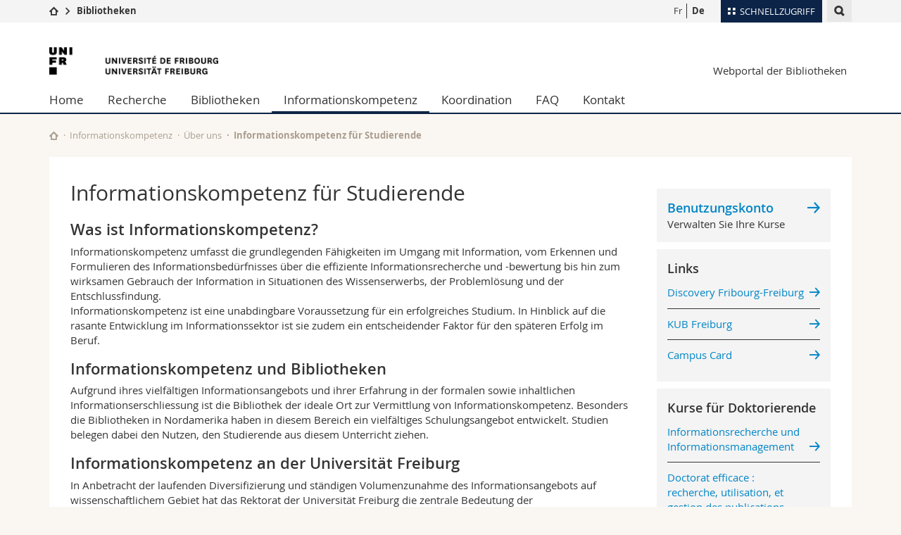

--- FILE ---
content_type: text/html; charset=utf-8
request_url: https://webapps.unifr.ch/bibliokurse/de/node/8
body_size: 7467
content:
<!DOCTYPE html>
<html lang="de" dir="ltr">
<head>
  <link rel="profile" href="http://www.w3.org/1999/xhtml/vocab" />
  <meta charset="utf-8">
  <meta name="viewport" content="width=device-width, initial-scale=1.0">

  <meta http-equiv="Content-Type" content="text/html; charset=utf-8" />
<meta name="Generator" content="Drupal 7 (http://drupal.org)" />
<link rel="canonical" href="/bibliokurse/de/node/8" />
<link rel="shortlink" href="/bibliokurse/de/node/8" />
<link rel="shortcut icon" href="https://webapps.unifr.ch/bibliokurse/sites/all/themes/ikunifr3/favicon.ico" type="image/vnd.microsoft.icon" />
  <title>Informationskompetenz für Studierende | Webportal der Bibliotheken</title>
  <style>
@import url("https://webapps.unifr.ch/bibliokurse/modules/system/system.base.css?sjr5s3");
</style>
<style>
@import url("https://webapps.unifr.ch/bibliokurse/modules/field/theme/field.css?sjr5s3");
@import url("https://webapps.unifr.ch/bibliokurse/modules/node/node.css?sjr5s3");
</style>
<style>
@import url("https://webapps.unifr.ch/bibliokurse/sites/all/modules/shib_auth/shib_auth.css?sjr5s3");
@import url("https://webapps.unifr.ch/bibliokurse/modules/locale/locale.css?sjr5s3");
</style>
<link type="text/css" rel="stylesheet" href="//cdn.unifr.ch/uf/v2.2.11/css/bootstrap.css" media="all" />
<link type="text/css" rel="stylesheet" href="https://cdn.jsdelivr.net/npm/@unicorn-fail/drupal-bootstrap-styles@0.0.2/dist/3.3.1/7.x-3.x/drupal-bootstrap.css" media="all" />
<style>
@import url("https://webapps.unifr.ch/bibliokurse/sites/all/themes/ikunifr3/css/style.css?sjr5s3");
</style>
  <link href="//netdna.bootstrapcdn.com/font-awesome/4.5.0/css/font-awesome.min.css" rel="stylesheet">

  <!-- HTML5 element support for IE6-8 -->
  <!--[if lt IE 9]>
    <script src="//html5shiv.googlecode.com/svn/trunk/html5.js"></script>
  <![endif]-->
</head>
<body class="marine html not-front not-logged-in one-sidebar sidebar-second page-node page-node- page-node-8 node-type-beitrag i18n-de" data-lang="de">
    <div id="wrapper">
  <nav class="fixed-header pusher">
    <div class="fixed-header--bg">
      <div class="container clearfix">
        <!-- The logo -->
        <a class="open-offcanvas square bg-branded hover hidden-desktop" href="javascript:;"></a>
        <a class="hidden-desktop square logo" href="javascript:;"></a>
        <div class="search hidden-mobile">
        <!-- search -->
                    <script type="text/template" class="search--template">
                        <li>
                            <a class="search--result-link" href="<%= link %>"></a>
                            <h5><%= htmlTitle %></h5>
                            <p><%= htmlSnippet %></p>
                        </li>
                    </script>
                    <script type="text/template" class="search--show-more">
                        <li class="text-align-center search--more-results">
                            <a class="search--result-link" href="#"></a>
                            <p>Show more results</p>
                            <p>
                                <i class="gfx gfx-arrow-down"></i>
                            </p>
                        </li>
                    </script>
          <a class="search--toggler square" data-fixed-mode-toggler="tablet laptop desktop large" data-expander-toggler="search-47727" href="#" data-expander-state="closed"><i class="gfx gfx-search"></i></a>
          <div class="search--input" data-expander-group="mobile-nav" data-expander-content="search-47727" data-expander-state="closed" aria-expanded="false">
            <div class="container">
              <input type="text">
              <ul class="search--results">
                <li class="blank-slate">No results</li>
              </ul>
            </div>
          </div>
        </div>
        <!-- Globalmenu -->
<div class="meta-menu"><a href="#" data-fixed-mode-toggler="mobile" data-accordion-toggler="metamenu" class="square meta-menu--toggler hover bg-branded-desk"><i class="gfx gfx-tiles"></i><i class="square-triangle"></i><span class="hidden-mobile">Schnellzugriff</span></a>
    <div data-accordion-content="metamenu" data-accordion-group="mobile-nav" class="meta-menu--content">
        <nav data-scroll-container="data-scroll-container" class="container">
            <ul>
                <li class="first-level"><a href="#" data-accordion-toggler="meta2" data-scroll-to-me="data-scroll-to-me">Universität</a>
                    <nav data-accordion-content="meta2">
                        <ul>
                            <li><a href="http://studies.unifr.ch/de" title="Die Studium: Bachelor, Master, Doktorat">Studium</a></li>
                            <li><a href="http://www.unifr.ch/campus/de/" title="Campus Life">Campus</a></li>
                            <li><a href="http://www.unifr.ch/recherche/de" title="Forschung">Forschung</a></li>
                            <li><a href="http://www.unifr.ch/uni/de" title="Die Universität">Universität</a></li>
                            <li><a href="http://www.unifr.ch/formcont/de"  title="Weiterbildung">Weiterbildung</a></li>
                        </ul>
                    </nav>
                </li>
                <li class="first-level"><a href="#" data-accordion-toggler="meta1" data-scroll-to-me="data-scroll-to-me">Fakultäten</a>
                    <nav data-accordion-content="meta1">
                        <ul>
                            <li><a href="http://www.unifr.ch/theo/de" title="Theologische Fakultät"><span class="glyphicon glyphicon-stop color-orange" aria-hidden="true"></span> Theologische Fak.</a></li>
                            <li><a href="http://www.unifr.ch/ius/de" title="Rechtswissenschaftliche Fakultät"><span class="glyphicon glyphicon-stop color-red" aria-hidden="true"></span> Rechtswissenschaftliche Fak.</a></li>
                            <li><a href="http://www.unifr.ch/lettres/" title="Philosophische Fakultät"><span class="glyphicon glyphicon-stop color-sky" aria-hidden="true"></span> Philosophische Fak.</a></li>
                            <li><a href="http://www.unifr.ch/ses/" title="Wirtschafts- und Sozialwissenschaftliche Fakultät"><span class="glyphicon glyphicon-stop color-purple" aria-hidden="true"></span> Wirtschafts- und Sozialwissenschaftliche Fak.</a></li>
                            <li><a href="http://www.unifr.ch/science/de" title="Mathematisch-Naturwissenschaftliche Fakultät"><span class="glyphicon glyphicon-stop color-green" aria-hidden="true"></span> Math.-Nat. und Med. Fak.</a></li>
                            <li><a href="http://www.unifr.ch/faculties/de/interfakultaer.html" title="Interfakultär"><span class="glyphicon glyphicon-stop color-marine" aria-hidden="true"></span> Interfakultär</a></li>
                           
                            
                        </ul>
                    </nav>
                </li>
                <li class="first-level"><a href="http://www.unifr.ch/you-are/de/" data-accordion-toggler="meta0" data-scroll-to-me="data-scroll-to-me">Informationen für</a>
                    <nav data-accordion-content="meta0">
                        <ul>
                            <li><a href="http://www.unifr.ch/you-are/de/studieninteressierte/" title="Sie sind... Studieninteressierte">Studieninteressierte</a></li>
                            <li><a href="http://www.unifr.ch/you-are/de/studierende/" title="Sie sind... Studenten">Studierende</a></li>
                            <li><a href="http://www.unifr.ch/you-are/de/medien/" title="Sie sind... Medien">Medien</a></li>
                            <li><a href="http://www.unifr.ch/you-are/de/forschende/" title="Sie sind... Forschende">Forschende</a></li>
                            <li><a href="http://www.unifr.ch/you-are/de/mitarbeitende/" title="Sie sind... Mitarbeitende">Mitarbeitende</a></li>
                        </ul>
                    </nav>
                </li>
                <li class="first-level meta-menu--contact bg-branded-desk">
                    <a href="#" class="hidden-lg" data-accordion-toggler="contact" data-scroll-to-me="data-scroll-to-me">Ressourcen</a>
                    <nav data-accordion-content="contact">
                        <ul>
                            <li><a href="http://www.unifr.ch/directory" class="gfx gfx-user"><span class="padding-sm">Verzeichnis</span></a></li>
                            <li><a href="http://www.unifr.ch/map" class="gfx gfx-directions"><span class="padding-sm">Ortsplan</span></a></li>
                            <li><a style="padding-left:0px" href="http://www.unifr.ch/biblio"><span class="glyphicon glyphicon-book adjust-desk" aria-hidden="true"></span><span class="padding-sm">Bibliotheken</span></a></li>
                            <li><a href="https://mail.unifr.ch" class="gfx gfx-mail"><span class="padding-sm">Webmail</span></a></li>
                            <li><a style="padding-left:0px" href="https://www.unifr.ch/timetable/de/"><span class="glyphicon glyphicon-calendar adjust-desk" aria-hidden="true" ></span><span class="padding-sm">Vorlesungsverzeichnis</span></a></li>
                            <li><a href="http://www.unifr.ch/login/verbinden.php" class="gfx gfx-lock"><span class="padding-sm">MyUnifr</span></a></li>
                        </ul>
                    </nav>
                </li>
            </ul>
        </nav>
    </div>
</div>


<style>
    .adjust-desk{
        padding-right:1px
    }
    .padding-sm{
        padding-left:4px;
    }
    @media (min-width: 768px){
        .padding-sm{
            padding-left:0px;
        }
        .adjust-desk{
            padding-right:8px
        }
        .hidden-lg{
            display:none;
        }
        .meta-menu--content .first-level.meta-menu--contact nav a {
            font-family: inherit;
        }

        .meta-menu--toggler span{
            font-family: openSans-Regular-webfont,'Helvetica Neue',Helvetica,Arial,sans-serif;
            font-size:13px;
        }
        .meta-menu--content {
            background: rgba(255,255,255,0.95);
        }
        .meta-menu--content .first-level.meta-menu--contact{
            background: #0c2447;

        }
        .meta-menu--content:after {
            background: #0c2447;
        }

        .bg-branded-desk,.bg-branded-desk:visited,.bg-branded-desk:hover,.bg-branded-desk:active {
        background: #0c2447;
        color: #fff!important;
        }

    }
</style>
        <!-- Desktop Langmenu -->

  <nav class="hidden-mobile square language-switch">
<ul class="language-switcher-locale-url"><li class="fr first"><a href="/bibliokurse/fr/node/9" class="language-link" xml:lang="fr" title="Compétences documentaires pour étudiants">Fr</a></li>
<li class="de last active"><a href="/bibliokurse/de/node/8" class="language-link active" xml:lang="de" title="Informationskompetenz für Studierende">De</a></li>
</ul>
  </nav>


                <!-- Global Breadcrumb -->
                
  <div class="breadcrumbs square">

    <a class="square bg-white hover hidden-desktop breadcrumbs--toggler" data-accordion-toggler="crumbs" href="http://unifr.ch" data-accordion-state="closed"><i class="gfx gfx-home"></i><i class="square-triangle"></i></a>

    <div class="breadcrumbs--content" data-accordion-group="mobile-nav" data-accordion-content="crumbs" data-accordion-state="closed">
        <nav class="breadcrumbs--mobile shortened">
            <ul class="breadcrumbs--slider">
                <!-- level 0 -->
                
                <li><a class="gfx gfx-home" href="http://unifr.ch"></a></li>
                

                <!-- level 1 -->
                
                <li class="gfx gfx-triangle-right"></li>
                <li class="desktop-expanded">
                    <a class="short" href="//www.unifr.ch/biblio/de" title="Bibliotheken">Bibliotheken</a>
                    <a class="long" href="//www.unifr.ch/biblio/de" title="Bibliotheken">Bibliotheken</a>                </li>
                
                <!-- level 2 -->
                
                <!-- level 3 -->
                
            </ul>
        </nav>
    </div>
</div>
            </div>
        </div>
  </nav>
<div class="pusher pass-height">
<header id="header"  class="offcanvas pass-height">
  <nav class="service-menu">
    <div class="hidden-desktop clearfix">
                     <div class="search">
                        <!-- Template for one search result -->
                        <!-- search -->
                    <script class="search--template" type="text/template">
                        <li>
                            <a class="search--result-link" href="<%= link %>"></a>
                            <h5><%= htmlTitle %></h5>
                            <p><%= htmlSnippet %></p>
                        </li>
                    </script>


                    <script class="search--show-more" type="text/template">
                        <li class="text-align-center search--more-results">
                            <a class="search--result-link" href="#"></a>
                            <p>Show more results</p>
                            <p>
                                <i class="gfx gfx-arrow-down"></i>
                            </p>
                        </li>
                    </script>

                        <a href="#" data-expander-toggler="search-27564" data-fixed-mode-toggler="tablet laptop desktop large" class="search--toggler square"><i class="gfx gfx-search"></i></a>
                        <div data-expander-content="search-27564" data-expander-group="mobile-nav" class="search--input">
                            <div class="container">
                                
                                <input type="text"/>
                                
                                <ul class="search--results">
                                    <li class="blank-slate">No results</li>
                                </ul>
                             </div>
                        </div>
                    </div>

                    <!-- langmenu.mobile -->

<nav class="language-switch square hover bg-white"><a href="#" data-accordion-toggler="language-switch" class="toggle-language-switch square">DE</a>
  <div data-accordion-content="language-switch" class="dropdown">
<ul class="bg-white"><li><a href="/bibliokurse/fr/node/9" class="square bg-white hover" xml:lang="fr" title="Compétences documentaires pour étudiants">Fr</a></li>
<li><a href="/bibliokurse/de/node/8" class="square bg-white hover bold" xml:lang="de" title="Informationskompetenz für Studierende">De</a></li>
</ul>  </div>
</nav>

                    <a href="javascript:;" class="close-offcanvas square hover bg-marine"></a>
    </div>
    <div class="hidden-mobile">
      <div class="container service-menu--relation">
        <nav class="clearfix"> </nav>
        <h1 class="logo">
           <span class="sr-only">Bibliotheken</span>
           <a href="//www.unifr.ch"><img src="//cdn.unifr.ch/uf/v2.2.11/gfx/logo.png"></a>
        </h1>
        <p class="service-menu--department"><a href="//www.unifr.ch/biblio/de/">Webportal der Bibliotheken</a></p>
      </div>
    </div>
  </nav>
  
  <!--

              <button type="button" class="navbar-toggle" data-toggle="collapse" data-target=".navbar-collapse">
          <span class="sr-only">Toggle navigation</span>
          <span class="icon-bar"></span>
          <span class="icon-bar"></span>
          <span class="icon-bar"></span>
        </button>
          </div>

          <div class="navbar-collapse collapse">
        <nav role="navigation">
                      <ul class="menu nav navbar-nav"></ul>                                          <div class="level default in">

      
  <ul>
<li class="first leaf"><a href="https://www.unifr.ch/biblio/" title="Home">Home</a></li>
<li class="leaf"><a href="https://www.unifr.ch/biblio/de/search.html" title="Recherche">Recherche</a></li>
<li class="leaf"><a href="https://www.unifr.ch/biblio/de/biblio/" title="Bibliotheken">Bibliotheken</a></li>
<li class="expanded active-trail active"><a href="/bibliokurse/de" title="Informationskompetenz">Informationskompetenz<span class="deeper"></span></a><div class="level"><ul>
<li class="first expanded active-trail active"><a href="/bibliokurse/de/node/4" title="Über uns">Über uns<span class="deeper"></span></a><div class="level"><ul>
<li class="first leaf active-trail active"><a href="/bibliokurse/de/node/8" title="Informationskompetenz" class="active">Informationskompetenz</a></li>
<li class="leaf"><a href="/bibliokurse/de/node/10" title="Was wir bieten">Was wir bieten</a></li>
<li class="last leaf"><a href="/bibliokurse/de/node/12" title="Lektionsangebot">Lektionsangebot</a></li>

</ul>
</div></li>
<li class="leaf"><a href="/bibliokurse/de/node/6" title="Kurse">Kurse</a></li>
<li class="last leaf"><a href="/bibliokurse/de/contact" title="Kontakt">Kontakt</a></li>

</ul>
</div></li>
<li class="leaf"><a href="https://www.unifr.ch/biblio/de/koordination.html" title="Koordination">Koordination</a></li>
<li class="leaf"><a href="https://www.unifr.ch/biblio/de/faq.html" title="FAQ">FAQ</a></li>
<li class="last leaf"><a href="https://www.unifr.ch/biblio/de/contact.html" title="Kontakt">Kontakt</a></li>

</ul>

</div>
                  </nav>
      </div>
      </div>
-->
  <nav class="push-menu container">
          <div class="level default in">

      
  <ul>
<li class="first leaf"><a href="https://www.unifr.ch/biblio/" title="Home">Home</a></li>
<li class="leaf"><a href="https://www.unifr.ch/biblio/de/search.html" title="Recherche">Recherche</a></li>
<li class="leaf"><a href="https://www.unifr.ch/biblio/de/biblio/" title="Bibliotheken">Bibliotheken</a></li>
<li class="expanded active-trail active"><a href="/bibliokurse/de" title="Informationskompetenz">Informationskompetenz<span class="deeper"></span></a><div class="level"><ul>
<li class="first expanded active-trail active"><a href="/bibliokurse/de/node/4" title="Über uns">Über uns<span class="deeper"></span></a><div class="level"><ul>
<li class="first leaf active-trail active"><a href="/bibliokurse/de/node/8" title="Informationskompetenz" class="active">Informationskompetenz</a></li>
<li class="leaf"><a href="/bibliokurse/de/node/10" title="Was wir bieten">Was wir bieten</a></li>
<li class="last leaf"><a href="/bibliokurse/de/node/12" title="Lektionsangebot">Lektionsangebot</a></li>

</ul>
</div></li>
<li class="leaf"><a href="/bibliokurse/de/node/6" title="Kurse">Kurse</a></li>
<li class="last leaf"><a href="/bibliokurse/de/contact" title="Kontakt">Kontakt</a></li>

</ul>
</div></li>
<li class="leaf"><a href="https://www.unifr.ch/biblio/de/koordination.html" title="Koordination">Koordination</a></li>
<li class="leaf"><a href="https://www.unifr.ch/biblio/de/faq.html" title="FAQ">FAQ</a></li>
<li class="last leaf"><a href="https://www.unifr.ch/biblio/de/contact.html" title="Kontakt">Kontakt</a></li>

</ul>

</div>
      </nav>
</header>

<main id="main">
  
  <div class="visible-lt-ie9 fixed-page-overlay"></div>


  <div class="container">
  <nav class="deepcrumbs"><ul><li><a href="//www.unifr.ch/biblio/de" class="gfx gfx-home"></a></li>
<li><a href="/bibliokurse/de" title="Informationskompetenz für Studierende">Informationskompetenz</a></li>
<li><a href="/bibliokurse/de/node/4" title="Über uns" class="active-trail active-trail">Über uns</a></li>
<li class="active">Informationskompetenz für Studierende</li>
</ul></nav>    <div class="content">
      <div class="row inner">

    
    <section class="col-md-9">
            
      <a id="main-content"></a>
                    <h1 class="page-header">Informationskompetenz für Studierende</h1>
                                                        <div id="block-system-main" class="block block-system clearfix">

      
  <article id="node-8" class="node node-beitrag clearfix">
    <div class="field field-name-body field-type-text-with-summary field-label-hidden"><div class="field-items"><div class="field-item even"><h3>Was ist Informationskompetenz?</h3>

<p>Informationskompetenz umfasst die grundlegenden Fähigkeiten im Umgang mit Information, vom Erkennen und Formulieren des Informationsbedürfnisses über die effiziente Informationsrecherche und -bewertung bis hin zum wirksamen Gebrauch der Information in Situationen des Wissenserwerbs, der Problemlösung und der Entschlussfindung.<br />
Informationskompetenz ist eine unabdingbare Voraussetzung für ein erfolgreiches Studium. In Hinblick auf die rasante Entwicklung im Informationssektor ist sie zudem ein entscheidender Faktor für den späteren Erfolg im Beruf.</p>

<h3>Informationskompetenz und Bibliotheken</h3>

<p>Aufgrund ihres vielfältigen Informationsangebots und ihrer Erfahrung in der formalen sowie inhaltlichen Informationserschliessung ist die Bibliothek der ideale Ort zur Vermittlung von Informationskompetenz. Besonders die Bibliotheken in Nordamerika haben in diesem Bereich ein vielfältiges Schulungsangebot entwickelt. Studien belegen dabei den Nutzen, den Studierende aus diesem Unterricht ziehen.</p>

<h3>Informationskompetenz an der Universität Freiburg</h3>

<p>In Anbetracht der laufenden Diversifizierung und ständigen Volumenzunahme des Informationsangebots auf wissenschaftlichem Gebiet hat das Rektorat der Universität Freiburg die zentrale Bedeutung der Informationskompetenz für das Studium erkannt und 2002 die Stelle eines Verantwortlichen für die Schulung der universitären Benutzer der Kantons- und Universitätsbibliothek (KUB) geschaffen. Aufgabe dieser Stelle ist es, in Zusammenarbeit zwischen KUB und Universität, die Vermittlung von Informationskompetenz in alle Studiengänge zu integrieren.<br />
Im akademischen Jahr 2006/07 profitierten neun Fachbereiche von einem integrierten Ausbildungsprogramm, an dem über 700 Studierende teilgenommen haben. In den kommenden Jahren werden weitere Fachbereiche folgen.</p>
</div></div></div>    </article>

</div>
          </section>

          <aside class="col-md-3" role="complementary">
        <div id="block-shib-auth-login-box" class="box"
>

      
  <a class="box--link" href="https://webapps.unifr.ch/Shibboleth.sso/Login?entityID=https%3A%2F%2Faai.unifr.ch%2Fidp%2Fshibboleth&amp;target=https%3A%2F%2Fwebapps.unifr.ch%2Fbibliokurse%2Fde%2Fuser"></a>
<h2 class="link gfx gfx-arrow-right after">Benutzungskonto</h2>
<p>Verwalten Sie Ihre Kurse</p>



</div>
        <div id="block-block-2" class="block block-block box clearfix">

        <h2  class="block-title">Links</h2>
    
  <ul class="link-list">
	<li class="first leaf">
		<a class="link gfx gfx-arrow-right after" href="https://bcufr.swisscovery.slsp.ch/discovery/search?vid=41SLSP_BCUFR:DFR&amp;lang=de">Discovery Fribourg-Freiburg</a></li>
	<li class="leaf">
		<a class="link gfx gfx-arrow-right after" href="https://www.fr.ch/kub/">KUB Freiburg</a></li>
	<li class="last leaf">
		<a class="link gfx gfx-arrow-right after" href="https://www.unifr.ch/campuscard/">Campus Card</a></li>
</ul>

</div>
<div id="block-block-5" class="block block-block box clearfix">

        <h2  class="block-title">Kurse für Doktorierende</h2>
    
  <ul class="link-list">
	<li class="first leaf">
		<a class="link gfx gfx-arrow-right after" href="https://www.unifr.ch/didanum/de/ausbildung/courses/recherche-et-gestion-de-l%E2%80%99information-informationsrecherche-und-informationsmanagement-(bilingue).html">Informationsrecherche und Informationsmanagement</a></li>
	<li class="leaf">
		<a class="link gfx gfx-arrow-right after" href="https://competences.cuso.ch/?id=1203&L=&tx_displaycontroller[showUid]=8103">Doctorat efficace : recherche, utilisation, et gestion des publications scientifiques(CUSO)</a></li>
	<li class="last leaf">
		<a class="link gfx gfx-arrow-right after" href="https://competences.cuso.ch/?id=1203&L=&tx_displaycontroller[showUid]=8105">Mastering the Publication Process to Promote Your Scientific Career (CUSO)</a></li>
</ul>
</div>
      </aside>  <!-- /#sidebar-second -->
          </div>
    </div>
  </div>
</main>


  <footer  id="footer">
    <div class="container">
  <div class="row">
    <nav class="footer-menu col-md-9"><div id="block-block-4" class="block block-block box clearfix">

      
  <div class="row">
                    <div class="col-xs-4">
                        <h6><a href="//www.unifr.ch/biblio/de/biblio/">DEZENTRALE BIBLIOTHEKEN</a></h6>


<h6><a href="http://webapps.unifr.ch/bibliokurse/de/">INFORMATIONSKOMPETENZ</a></h6>
                    </div>
                    <div class="col-xs-4">
                        <h6><a href="//www.unifr.ch/biblio/de/search.html">RECHERCHE</a></h6>


<h6><a href="//www.unifr.ch/biblio/de/faq.html">FAQ</a></h6>

                    </div>
                    <div class="col-xs-4">
                        <h6><a href="//www.unifr.ch/biblio/de/contact.html">KONTAKT</a></h6>

                    </div>
                </div>
</div>
</nav>
    <nav class="footer-menu--contact col-md-3 col-xs-12">
      <div class="row">
        <div class="col-sm-6 col-md-12 inner">
<div id="block-block-1" class="block block-block box clearfix">

        <h2  class="block-title">Kontakt</h2>
    
  <p>Universität Freiburg</p>

<p>Koordinationsstelle der Dokumentationszentren</p>

<p>Bd. de Pérolles 90</p>

<p>CH-1700 Freiburg</p>

<p><a class="link" href="https://webapps.unifr.ch/bibliokurse/de">https://webapps.unifr.ch/bibliokurse</a></p>

</div>
<!--<div class="container">
  <div class="row">
    <nav class="footer-menu col-md-9"></nav>
    <nav class="footer-menu--contact col-md-3 col-xs-12">
      <div class="row">
        <div class="col-sm-6 col-md-12 inner">
<div id="block-block-1" class="block block-block box clearfix">

        <h2  class="block-title">Kontakt</h2>
    
  <p>Universität Freiburg</p>

<p>Koordinationsstelle der Dokumentationszentren</p>

<p>Bd. de Pérolles 90</p>

<p>CH-1700 Freiburg</p>

<p><a class="link" href="https://webapps.unifr.ch/bibliokurse/de">https://webapps.unifr.ch/bibliokurse</a></p>

</div>
          <div class="footer--social-links">
            <p>
              <a href="https://www.facebook.com/unifribourg" class="gfx gfx-facebook"></a>
              <a href="https://twitter.com/unifr" class="gfx gfx-twitter"></a>
              <a href="https://www.youtube.com/channel/UCx74T4l0XqJFLcdlCavnoXQ" class="fa fa-youtube-play"></a>
              <a href="https://www.linkedin.com/edu/school?id=10930" class="fa fa-linkedin"></a>
              <a href="https://instagram.com/unifribourg/" class="fa fa-instagram"></a>
            </p>
          </div>
<script type="application/ld+json">
{
  "@context": "http://schema.org",
  "@type": "EducationalOrganization",
  "address": {
    "@type": "PostalAddress",
    "addressLocality": "Fribourg",
    "addressRegion": "FR",
    "postalCode": "1700",
    "streetAddress": "Av. d'Europe 20"
  },
  "url" : "",
  "name": "Bibliothèques",
  "contactPoint" : [
    { "@type" : "ContactPoint",
      "telephone" : "+41 026 300 7034",
      "contactType" : "customer support",
      "availableLanguage" : ["English","French","German"]
    } ],
  "parentOrganization": {
    "@context": "http://schema.org",
    "@type": "EducationalOrganization",
    "name":"Université de Fribourg | Universität Freiburg",
    "address": {
        "@type": "PostalAddress",
        "addressLocality": "Fribourg",
        "addressRegion": "FR",
        "postalCode": "1700",
        "streetAddress": "Avenue de l'Europe 20"
    },
    "contactPoint" : [
    { "@type" : "ContactPoint",
      "telephone" : "+41-026-300-7034",
      "contactType" : "customer support",
      "availableLanguage" : ["English","French","German","Italian"],
      "url":"http://www.unifr.ch/unicom"
    } ],
    "sameAs" : "https://fr.wikipedia.org/wiki/Universit%C3%A9_de_Fribourg"
  }
}
</script>
        </div>
        <div class="col-sm-6 col-md-12">
        </div>
      </div>
    </nav>
  </div>
</div>
<div class="footer-menu--meta">
  <div class="container">
    <div class="row">
       <div class="footer--copyright col-md-8 col-sm-6"><span>&copy; University of Fribourg | </span><a href="http://www.unifr.ch/impressum">Impressum</a></div>
    </div>
  </div>
</div> -->
          <div class="footer--social-links">
            <p>
              <a href="https://www.facebook.com/unifribourg" class="gfx gfx-facebook"></a>
              <a href="https://twitter.com/unifr" class="gfx gfx-twitter"></a>
              <a href="https://www.youtube.com/channel/UCx74T4l0XqJFLcdlCavnoXQ" class="fa fa-youtube-play"></a>
              <a href="https://www.linkedin.com/edu/school?id=10930" class="fa fa-linkedin"></a>
              <a href="https://instagram.com/unifribourg/" class="fa fa-instagram"></a>
            </p>
          </div>
<script type="application/ld+json">
{
  "@context": "http://schema.org",
  "@type": "EducationalOrganization",
  "address": {
    "@type": "PostalAddress",
    "addressLocality": "Fribourg",
    "addressRegion": "FR",
    "postalCode": "1700",
    "streetAddress": "Av. d'Europe 20"
  },
  "url" : "",
  "name": "Bibliothèques",
  "contactPoint" : [
    { "@type" : "ContactPoint",
      "telephone" : "+41 026 300 7034",
      "contactType" : "customer support",
      "availableLanguage" : ["English","French","German"]
    } ],
  "parentOrganization": {
    "@context": "http://schema.org",
    "@type": "EducationalOrganization",
    "name":"Université de Fribourg | Universität Freiburg",
    "address": {
        "@type": "PostalAddress",
        "addressLocality": "Fribourg",
        "addressRegion": "FR",
        "postalCode": "1700",
        "streetAddress": "Avenue de l'Europe 20"
    },
    "contactPoint" : [
    { "@type" : "ContactPoint",
      "telephone" : "+41-026-300-7034",
      "contactType" : "customer support",
      "availableLanguage" : ["English","French","German","Italian"],
      "url":"http://www.unifr.ch/unicom"
    } ],
    "sameAs" : "https://fr.wikipedia.org/wiki/Universit%C3%A9_de_Fribourg"
  }
}
</script>
        </div>
        <div class="col-sm-6 col-md-12">
        </div>
      </div>
    </nav>
  </div>
</div>
<div class="footer-menu--meta">
  <div class="container">
    <div class="row">
       <div class="footer--copyright col-md-8 col-sm-6"><span>&copy; University of Fribourg | </span><a href="http://www.unifr.ch/impressum">Impressum</a></div>
    </div>
  </div>
</div>

  </footer>
</div>
</div>


  <script src="//cdn.unifr.ch/uf/v2.4.0/js/shared.js"></script>
  <script src="//cdn.unifr.ch/uf/v2.4.2/js/app.js"></script>
<script src="https://webapps.unifr.ch/bibliokurse/misc/jquery-extend-3.4.0.js?v=1.12.4-unifr"></script>
<script src="https://webapps.unifr.ch/bibliokurse/misc/jquery-html-prefilter-3.5.0-backport.js?v=1.12.4-unifr"></script>
<script src="https://webapps.unifr.ch/bibliokurse/misc/jquery.once.js?v=1.2"></script>
<script src="https://webapps.unifr.ch/bibliokurse/misc/drupal.js?sjr5s3"></script>
<script src="https://webapps.unifr.ch/bibliokurse/sites/all/modules/jquery_update/js/jquery_browser.js?v=0.0.1"></script>
<script src="//cdn.unifr.ch/uf/v2.2.11/js/modernizr.js"></script>
<script src="https://webapps.unifr.ch/bibliokurse/sites/default/files2/languages/de_9Tpyace1w-WiJsNLk0pD_cQPplMot81_uZaOhn5CZlI.js?sjr5s3"></script>
<script src="https://webapps.unifr.ch/bibliokurse/sites/all/themes/ikunifr3/js/accordion.js?sjr5s3"></script>
<script>jQuery.extend(Drupal.settings, {"basePath":"\/bibliokurse\/","pathPrefix":"de\/","setHasJsCookie":0,"ajaxPageState":{"theme":"ikunifr3","theme_token":"17AMnWmeHX4GaiLuPKBJZcFMfGs522bAdJBA8BjuzNk","js":{"sites\/all\/themes\/bootstrap\/js\/bootstrap.js":1,"\/\/cdn.unifr.ch\/uf\/v2.4.2\/js\/app.js":1,"misc\/jquery-extend-3.4.0.js":1,"misc\/jquery-html-prefilter-3.5.0-backport.js":1,"misc\/jquery.once.js":1,"misc\/drupal.js":1,"sites\/all\/modules\/jquery_update\/js\/jquery_browser.js":1,"\/\/cdn.unifr.ch\/uf\/v2.2.11\/js\/modernizr.js":1,"public:\/\/languages\/de_9Tpyace1w-WiJsNLk0pD_cQPplMot81_uZaOhn5CZlI.js":1,"sites\/all\/themes\/ikunifr3\/js\/accordion.js":1},"css":{"modules\/system\/system.base.css":1,"modules\/field\/theme\/field.css":1,"modules\/node\/node.css":1,"sites\/all\/modules\/shib_auth\/shib_auth.css":1,"modules\/locale\/locale.css":1,"\/\/cdn.unifr.ch\/uf\/v2.2.11\/css\/bootstrap.css":1,"https:\/\/cdn.jsdelivr.net\/npm\/@unicorn-fail\/drupal-bootstrap-styles@0.0.2\/dist\/3.3.1\/7.x-3.x\/drupal-bootstrap.css":1,"sites\/all\/themes\/ikunifr3\/css\/style.css":1}},"bootstrap":{"anchorsFix":"0","anchorsSmoothScrolling":"0","formHasError":1,"popoverEnabled":1,"popoverOptions":{"animation":1,"html":0,"placement":"right","selector":"","trigger":"click","triggerAutoclose":1,"title":"","content":"","delay":0,"container":"body"},"tooltipEnabled":1,"tooltipOptions":{"animation":1,"html":0,"placement":"auto left","selector":"","trigger":"hover focus","delay":0,"container":"body"}}});</script>
  <script src="https://webapps.unifr.ch/bibliokurse/sites/all/themes/bootstrap/js/bootstrap.js?sjr5s3"></script>

</body>
</html>


--- FILE ---
content_type: text/css
request_url: https://webapps.unifr.ch/bibliokurse/sites/all/themes/ikunifr3/css/style.css?sjr5s3
body_size: 1769
content:
@import url("//cdn.unifr.ch/uf/v2.4.0/css/main.css");
@import url("//cdn.unifr.ch/uf/v2.4.0/css/corr.css");

@media print {
a[href]:after {
        content: "";
    }
}

a {
  outline: 0 !important;
}
  
#footer h2 {
    font-family: "openSans-Bold-webfont","Helvetica Neue","Helvetica","Arial","sans-serif";
    font-size: 13px;
    font-weight: 400;
    text-transform: uppercase;
}

aside .block .link-list li {
    border-color: #343434;
}

aside .block, aside .box {
    background-color: #f4f4f4;
    margin-bottom: 10px;
}

.home aside .block {
    background-color: #ffffff;
}

section p, article p, article ul {
    margin-bottom: 1em !important;
}

.btn {
  white-space: normal;
}

a.btn {
    text-decoration: none !important;
}

a.inactive {
  color: lightgray !important;
}

a.info.badge, a.btn, a.btn-block {
  color: #fff !important;
}

a.btn.btn-warning {
  color: #343434 !important;
}

.panel-heading, a.btn-block {
  color: #0C2447 !important;
}

.panel-default .info.badge {
  color: white !important;
}

#block-system-main a, #block-frilip-courses-course-list a {
  color: #0085c6;
}

#edit-participants a {
  margin-right: 1em;
}

#edit-participants, select {
  margin-bottom: 1em;
}
  
.row.heading {
    border-bottom: 1px solid #f4f4f4;
    font-weight: bold;
    margin-bottom: 0.25em;
}

.grads .heading a.active::after {
    content: "\f161";
    font-family: fontawesome;
    padding-left: 0.5em;
}

.grads .row:nth-child(2n+3) {
    background-color: #f4f4f4;
}

h3 {
  margin-bottom: 0.25em;
}

.bg-branded .nav-tabs a.active, .bg-branded .nav-tabs a.active:hover {
    border-left: 1px solid #fff;
    border-right: 1px solid #fff;
    border-top: 1px solid #fff;
}

aside h2, .banner--text h2, #block-frilip-courses-next-courses h2 {
    font-size: 18px;
}

.after.gfx-arrow-right:after{
  content:"\00a0\00a0\E001"
}

input[type=checkbox],input[type=radio]{
  box-sizing:content-box;
}

.checkbox input[type="checkbox"] {
  height: unset;
  width: unset;
}

fieldset{
  margin: 0;
  padding: 0;
}

.language-link.active{
  font-family:'openSans-Bold-webfont','Helvetica Neue','Helvetica','Arial','sans-serif'
}

#header{
  z-index:1 !important;
}

select,select.form-control {
  padding-top: 0 !important;
  padding-bottom: 0 !important;
}

.checkbox label, .radio label{
 padding-left: 20px !important;
}

.checkbox input[type=checkbox], .radio input[type=radio]{
  opacity: 1 !important;
}

.panel-group .panel + .panel {
  margin: 0;
}

.panel-info .panel-heading {
  background-color: #E8E8E8;
}

.panel .panel-heading {
  border-bottom: 1px solid #CBCBCB;
}

.panel-group .panel-default .panel-heading > a.btn-block {
  color: #0C2447 !important;
}

.panel-group .panel-heading > a.btn-block {
  padding: 10px 2.5em 10px 10px;
  font-weight: bold;
}
  
.panel-group .panel-heading > a.btn-block:after{
  -moz-osx-font-smoothing:grayscale;
  -webkit-font-smoothing:antialiased;
  display:inline-block;
  font-family:"fonticons";
  font-style:normal;
  font-variant:normal;
  font-weight:400;
/*  speak:none; */
  text-align:center;
  text-decoration:none;
  text-transform:none;
  vertical-align:top;
  line-height:inherit;
  content:"\E018";
  position:absolute;
  right:2em;
  -webkit-transition:-webkit-transform 300ms;
  transition:transform 300ms;
  -webkit-transform:scaleY(-1);
  -ms-transform:scaleY(-1);
  transform:scaleY(-1);
}

.panel {
  border: none;
}

fieldset.collapsible {
  border: 1px solid #CBCBCB
}

.panel-group .panel-info .panel-heading > a.btn-block:hover{
  background-color:#dbdbdb;
}

.panel-group .panel-default .panel-heading > a.btn-block:hover{
  background-color:#e0e0e0;
}

.panel-group .panel-default .panel-heading > a.btn-block:active{
  color:#676767;
}

.panel-group .panel-info .panel-heading > a.btn-block[aria-expanded="true"]{
  background-color:#0C2447;
  color:#fff !important
}

.panel-group .panel-default .panel-heading > a.btn-block[aria-expanded="true"]{
  background-color:#bbb;
color:#676767
}

.panel-group .panel-heading > a.btn-block.collapsed:after{
  -webkit-transform:scaleY(1);
  -ms-transform:scaleY(1);
  transform:scaleY(1)
}

.panel-body {
  border: none !important;
  padding-top: 10px;
}

.banner--text{
  max-width:250px !important;
  width:250px !important;
  bottom: unset !important;
}

@media (min-width:768px){
  .banner--text{
    bottom:7em !important;
    left:75% !important;
    top:auto !important;
  }
}

@media (min-width:992px){
    .banner--text{
    -webkit-transform:translate(0%,0%) !important;
    -ms-transform:translate(0%,0%) !important;
    transform:translate(0%,0%) !important;
  }
}

@media (min-width:1200px){
  .banner--text{
    width:250px !important;
    max-width:250px !important;
  }
}

.home .row>aside, .home .row>section{
  padding-right:5px;
  padding-left:5px
}

.home .overlap{
  margin-top:-7em !important;
}

section .panel-group .panel-heading {
    padding: 0;
}

section .panel-group.admin .panel-heading > a.badge {
    display: block;
    margin-left: 0.7em;
    margin-top: -2.2em;
    position: absolute;
}

section .panel-group.admin .panel-heading > a.badge.view {
    margin-left: 3.2em;
}

section .panel-group.admin .panel-heading > a.btn-block {
    padding-left: 5em;
}

.list-group-item {
    border-bottom: medium none;
    border-left: medium none;
    border-right: medium none;
}

.list-group-item:first-child {
    border-top: medium none;
}

#livesearch > div > a, #livestudentsearch > div > a {
  display: block;
  padding: 3px 10px;
}

#livesearch > div > a:nth-of-type(2n+1), #livestudentsearch > div > a:nth-of-type(2n+1)  {
    background-color: #f9f9f9;
}

#block-frilip-courses-next-courses  {
  background-color: white;
  padding-bottom: 0;
  margin-bottom: 10px;
}

#block-frilip-courses-next-courses h2  {
  margin-bottom: .5em;
}

#block-frilip-courses-next-courses > .row {
  border-top: 1px solid #cbcbcb;
  padding: 1em 0;
}


--- FILE ---
content_type: text/css
request_url: https://cdn.unifr.ch/uf/v2.4.0/css/main.css
body_size: 23841
content:
@font-face{font-family:OpenSans-Bold-webfont;src:url(//cdn.unifr.ch/uf/v2.4.0/fonts/OpenSans-Bold-webfont.eot);src:url(//cdn.unifr.ch/uf/v2.4.0/fonts/OpenSans-Bold-webfont.eot#iefix) format('embedded-opentype'),url(//cdn.unifr.ch/uf/v2.4.0/fonts/OpenSans-Bold-webfont.woff) format('woff'),url(//cdn.unifr.ch/uf/v2.4.0/fonts/OpenSans-Bold-webfont.ttf) format('truetype'),url(//cdn.unifr.ch/uf/v2.4.0/fonts/OpenSans-Bold-webfont.svg) format('svg');font-weight:400;font-style:normal}@font-face{font-family:OpenSans-Light-webfont;src:url(//cdn.unifr.ch/uf/v2.4.0/fonts/OpenSans-Light-webfont.eot);src:url(//cdn.unifr.ch/uf/v2.4.0/fonts/OpenSans-Light-webfont.eot#iefix) format('embedded-opentype'),url(//cdn.unifr.ch/uf/v2.4.0/fonts/OpenSans-Light-webfont.woff) format('woff'),url(//cdn.unifr.ch/uf/v2.4.0/fonts/OpenSans-Light-webfont.ttf) format('truetype'),url(//cdn.unifr.ch/uf/v2.4.0/fonts/OpenSans-Light-webfont.svg) format('svg');font-weight:400;font-style:normal}@font-face{font-family:OpenSans-Regular-webfont;src:url(//cdn.unifr.ch/uf/v2.4.0/fonts/OpenSans-Regular-webfont.eot);src:url(//cdn.unifr.ch/uf/v2.4.0/fonts/OpenSans-Regular-webfont.eot#iefix) format('embedded-opentype'),url(//cdn.unifr.ch/uf/v2.4.0/fonts/OpenSans-Regular-webfont.woff) format('woff'),url(//cdn.unifr.ch/uf/v2.4.0/fonts/OpenSans-Regular-webfont.ttf) format('truetype'),url(//cdn.unifr.ch/uf/v2.4.0/fonts/OpenSans-Regular-webfont.svg) format('svg');font-weight:400;font-style:normal}@font-face{font-family:OpenSans-Semibold-webfont;src:url(//cdn.unifr.ch/uf/v2.4.0/fonts/OpenSans-Semibold-webfont.eot);src:url(//cdn.unifr.ch/uf/v2.4.0/fonts/OpenSans-Semibold-webfont.eot#iefix) format('embedded-opentype'),url(//cdn.unifr.ch/uf/v2.4.0/fonts/OpenSans-Semibold-webfont.woff) format('woff'),url(//cdn.unifr.ch/uf/v2.4.0/fonts/OpenSans-Semibold-webfont.ttf) format('truetype'),url(//cdn.unifr.ch/uf/v2.4.0/fonts/OpenSans-Semibold-webfont.svg) format('svg');font-weight:400;font-style:normal}@font-face{font-family:fonticons;src:url(//cdn.unifr.ch/uf/v2.4.0/fonts/fonticons.eot);src:url(//cdn.unifr.ch/uf/v2.4.0/fonts/fonticons.eot?#iefix) format('eot'),url(//cdn.unifr.ch/uf/v2.4.0/fonts/fonticons.woff) format('woff'),url(//cdn.unifr.ch/uf/v2.4.0/fonts/fonticons.ttf) format('truetype'),url(//cdn.unifr.ch/uf/v2.4.0/fonts/fonticons.svg#fonticons) format('svg');font-weight:400;font-style:normal}.gfx.after:after,.gfx:before{-moz-osx-font-smoothing:grayscale;-webkit-font-smoothing:antialiased;display:inline-block;font-family:fonticons;font-style:normal;font-variant:normal;font-weight:400;speak:none;text-align:center;text-decoration:none;text-transform:none;vertical-align:top;line-height:inherit}.gfx.after:before{display:none}.gfx-arrow-right:before{content:"\E001"}.gfx-arrow-up:before{content:"\E002"}.gfx-arrow-left:before{content:"\E003"}.gfx-arrow-down:before{content:"\E004"}.gfx-close:before{content:"\E005"}.gfx-directions:before{content:"\E006"}.gfx-facebook:before{content:"\E007"}.gfx-home:before{content:"\E008"}.gfx-lock:before{content:"\E009"}.gfx-logo:before{content:"\E00A"}.gfx-mail:before{content:"\E00B"}.gfx-pin:before{content:"\E00C"}.gfx-tiles:before{content:"\E00D"}.gfx-triangle-thin-down:before{content:"\E00E"}.gfx-triangle-thin-left:before{content:"\E00F"}.gfx-triangle-thin-right:before{content:"\E010"}.gfx-triangle-thin-up:before{content:"\E011"}.gfx-twitter:before{content:"\E012"}.gfx-user:before{content:"\E013"}.gfx-search:before{content:"\E014"}.gfx-triangle-right:before{content:"\E015"}.gfx-triangle-up:before{content:"\E016"}.gfx-triangle-left:before{content:"\E017"}.gfx-triangle-down:before{content:"\E018"}.gfx-hamburger:before{content:"\E019"}.gfx-external:before{content:"\E01A"}.gfx-download:before{content:"\E01B"}.gfx-upload:before{content:"\E01C"}.gfx-file:before{content:"\E01D"}.gfx-check:before{content:"\E01E"}.gfx-dot:before{content:"\E01F"}.gfx-google-plus:before{content:"\E020"}.gfx-linkedin:before{content:"\E021"}.after.gfx-arrow-right:after{content:"\E001"}.after.gfx-arrow-up:after{content:"\E002"}.after.gfx-arrow-left:after{content:"\E003"}.after.gfx-arrow-down:after{content:"\E004"}.after.gfx-close:after{content:"\E005"}.after.gfx-directions:after{content:"\E006"}.after.gfx-facebook:after{content:"\E007"}.after.gfx-home:after{content:"\E008"}.after.gfx-lock:after{content:"\E009"}.after.gfx-logo:after{content:"\E00A"}.after.gfx-mail:after{content:"\E00B"}.after.gfx-pin:after{content:"\E00C"}.after.gfx-tiles:after{content:"\E00D"}.after.gfx-triangle-thin-down:after{content:"\E00E"}.after.gfx-triangle-thin-left:after{content:"\E00F"}.after.gfx-triangle-thin-right:after{content:"\E010"}.after.gfx-triangle-thin-up:after{content:"\E011"}.after.gfx-twitter:after{content:"\E012"}.after.gfx-user:after{content:"\E013"}.after.gfx-search:after{content:"\E014"}.after.gfx-triangle-right:after{content:"\E015"}.after.gfx-triangle-up:after{content:"\E016"}.after.gfx-triangle-left:after{content:"\E017"}.after.gfx-triangle-down:after{content:"\E018"}.after.gfx-hamburger:after{content:"\E019"}.after.gfx-external:after{content:"\E01A"}.after.gfx-download:after{content:"\E01B"}.after.gfx-upload:after{content:"\E01C"}.after.gfx-file:after{content:"\E01D"}.after.gfx-check:after{content:"\E01E"}.after.gfx-dot:after{content:"\E01F"}.after.gfx-google-plus:after{content:"\E020"}.after.gfx-linkedin:after{content:"\E021"}/*! normalize.css v3.0.3 | MIT License | github.com/necolas/normalize.css */html{font-family:sans-serif;-ms-text-size-adjust:100%;-webkit-text-size-adjust:100%}body{margin:0}article,aside,details,figcaption,figure,footer,header,hgroup,main,menu,nav,section,summary{display:block}audio,canvas,progress,video{display:inline-block;vertical-align:baseline}audio:not([controls]){display:none;height:0}[hidden],template{display:none}a{background-color:transparent}a:active,a:hover{outline:0}abbr[title]{border-bottom:1px dotted}b,strong{font-weight:700}dfn{font-style:italic}h1{font-size:2em;margin:.67em 0}mark{background:#ff0;color:#000}small{font-size:80%}sub,sup{font-size:75%;line-height:0;position:relative;vertical-align:baseline}sup{top:-.5em}sub{bottom:-.25em}img{border:0}svg:not(:root){overflow:hidden}figure{margin:1em 40px}hr{box-sizing:content-box;height:0}pre{overflow:auto}code,kbd,pre,samp{font-family:monospace,monospace;font-size:1em}button,input,optgroup,select,textarea{color:inherit;font:inherit;margin:0}button{overflow:visible}button,select{text-transform:none}button,html input[type=button],input[type=reset],input[type=submit]{-webkit-appearance:button;cursor:pointer}button[disabled],html input[disabled]{cursor:default}button::-moz-focus-inner,input::-moz-focus-inner{border:0;padding:0}input{line-height:normal}input[type=checkbox],input[type=radio]{box-sizing:border-box;padding:0}input[type=number]::-webkit-inner-spin-button,input[type=number]::-webkit-outer-spin-button{height:auto}input[type=search]{-webkit-appearance:textfield;box-sizing:content-box}input[type=search]::-webkit-search-cancel-button,input[type=search]::-webkit-search-decoration{-webkit-appearance:none}fieldset{border:1px solid silver;margin:0 2px;padding:.35em .625em .75em}legend{border:0;padding:0}textarea{overflow:auto}optgroup{font-weight:700}table{border-collapse:collapse;border-spacing:0}td,th{padding:0}*{box-sizing:border-box;-moz-box-sizing:border-box}*,:after,:before{box-sizing:border-box;-moz-box-sizing:border-box}body,html{height:100%}body{color:#343434;font-family:openSans-Regular-webfont,'Helvetica Neue',Helvetica,Arial,sans-serif;font-size:15px;line-height:1.4em}.h1,.h2,.h3,.h4,.h5,.h6,h1,h2,h3,h4,h5,h6{margin:0;font-weight:400;line-height:1.4em}.h2,h2{font-family:openSans-Semibold-webfont,'Helvetica Neue',Helvetica,Arial,sans-serif;font-size:35px}@media (max-width:767px){.h2,h2{font-size:26px}}h2.large{font-size:3.22em;line-height:1em}h2.large>small{font-size:.61em;line-height:.61em;color:#343434}@media (max-width:767px){h2.large{font-size:2.22em;line-height:1em}h2.large>small{font-size:.61em;line-height:.61em;color:#343434}}.h3,h3{font-family:openSans-Semibold-webfont,'Helvetica Neue',Helvetica,Arial,sans-serif;font-size:22px}.h4,h4{font-family:openSans-Semibold-webfont,'Helvetica Neue',Helvetica,Arial,sans-serif;font-size:18px}.h5,h5{font-family:openSans-Semibold-webfont,'Helvetica Neue',Helvetica,Arial,sans-serif;font-size:17px}.h6,h6{font-family:openSans-Regular-webfont,'Helvetica Neue',Helvetica,Arial,sans-serif;font-size:16px}hr{margin:0;border:none;border-top:1px solid #cbcbcb}p{margin:0}p b,p strong{font-family:openSans-Bold-webfont,'Helvetica Neue',Helvetica,Arial,sans-serif;font-weight:400}ol,ul{margin-top:0;margin-bottom:0;padding-left:1.5em}b,strong{font-weight:400;font-family:openSans-Bold-webfont,'Helvetica Neue',Helvetica,Arial,sans-serif}span.light{color:#999}span.voidempty:empty{padding-right:0}span.voidempty{padding-right:1.61em}.content ol{list-style:none}.content ol>li{position:relative;counter-increment:ol}.content ol>li:before{position:absolute;left:-1.5em;content:counter(ol) '.'}img{display:block;max-width:100%}figure{margin:0}figcaption{margin-top:.25em;font-size:13px}iframe{max-width:100%!important}table{width:100%}cite{display:block;font-style:normal;border-top:1px solid #cbcbcb;padding-top:.5em}blockquote cite{display:inline;border-top:none;padding-top:0}blockquote{border-left:4px solid #f4f4f4}blockquote.pull-right{border-right:4px solid #f4f4f4}fieldset{border:none}.lt-ie9 body{min-width:992px}.lt-ie9 .container{min-width:970px;max-width:1170px}.lt-ie9 .row .col-lg-1,.lt-ie9 .row .col-lg-10,.lt-ie9 .row .col-lg-11,.lt-ie9 .row .col-lg-12,.lt-ie9 .row .col-lg-2,.lt-ie9 .row .col-lg-3,.lt-ie9 .row .col-lg-4,.lt-ie9 .row .col-lg-5,.lt-ie9 .row .col-lg-6,.lt-ie9 .row .col-lg-7,.lt-ie9 .row .col-lg-8,.lt-ie9 .row .col-lg-9,.lt-ie9 .row .col-md-1,.lt-ie9 .row .col-md-10,.lt-ie9 .row .col-md-11,.lt-ie9 .row .col-md-12,.lt-ie9 .row .col-md-2,.lt-ie9 .row .col-md-3,.lt-ie9 .row .col-md-4,.lt-ie9 .row .col-md-5,.lt-ie9 .row .col-md-6,.lt-ie9 .row .col-md-7,.lt-ie9 .row .col-md-8,.lt-ie9 .row .col-md-9,.lt-ie9 .row .col-sm-1,.lt-ie9 .row .col-sm-10,.lt-ie9 .row .col-sm-11,.lt-ie9 .row .col-sm-12,.lt-ie9 .row .col-sm-2,.lt-ie9 .row .col-sm-3,.lt-ie9 .row .col-sm-4,.lt-ie9 .row .col-sm-5,.lt-ie9 .row .col-sm-6,.lt-ie9 .row .col-sm-7,.lt-ie9 .row .col-sm-8,.lt-ie9 .row .col-sm-9{float:left}.lt-ie9 .row .col-sm-12{width:100%}.lt-ie9 .row .col-sm-11{width:91.66666667%}.lt-ie9 .row .col-sm-10{width:83.33333333%}.lt-ie9 .row .col-sm-9{width:75%}.lt-ie9 .row .col-sm-8{width:66.66666667%}.lt-ie9 .row .col-sm-7{width:58.33333333%}.lt-ie9 .row .col-sm-6{width:50%}.lt-ie9 .row .col-sm-5{width:41.66666667%}.lt-ie9 .row .col-sm-4{width:33.33333333%}.lt-ie9 .row .col-sm-3{width:25%}.lt-ie9 .row .col-sm-2{width:16.66666667%}.lt-ie9 .row .col-sm-1{width:8.33333333%}.lt-ie9 .row .col-md-12{width:100%}.lt-ie9 .row .col-md-11{width:91.66666667%}.lt-ie9 .row .col-md-10{width:83.33333333%}.lt-ie9 .row .col-md-9{width:75%}.lt-ie9 .row .col-md-8{width:66.66666667%}.lt-ie9 .row .col-md-7{width:58.33333333%}.lt-ie9 .row .col-md-6{width:50%}.lt-ie9 .row .col-md-5{width:41.66666667%}.lt-ie9 .row .col-md-4{width:33.33333333%}.lt-ie9 .row .col-md-3{width:25%}.lt-ie9 .row .col-md-2{width:16.66666667%}.lt-ie9 .row .col-md-1{width:8.33333333%}.lt-ie9 .row .col-lg-12{width:100%}.lt-ie9 .row .col-lg-11{width:91.66666667%}.lt-ie9 .row .col-lg-10{width:83.33333333%}.lt-ie9 .row .col-lg-9{width:75%}.lt-ie9 .row .col-lg-8{width:66.66666667%}.lt-ie9 .row .col-lg-7{width:58.33333333%}.lt-ie9 .row .col-lg-6{width:50%}.lt-ie9 .row .col-lg-5{width:41.66666667%}.lt-ie9 .row .col-lg-4{width:33.33333333%}.lt-ie9 .row .col-lg-3{width:25%}.lt-ie9 .row .col-lg-2{width:16.66666667%}.lt-ie9 .row .col-lg-1{width:8.33333333%}.lt-ie9 .hidden-desktop{display:none}@media (max-width:767px){.hidden-mobile{display:none!important}}@media (min-width:768px){.hidden-desktop{display:none!important}}@media (min-width:992px){.hidden-min-laptop{display:none!important}}@media (max-width:991px){.hidden-max-laptop{display:none!important}}.float-right{float:right}.float-left{float:left}.text-align-right{text-align:right}.text-align-left{text-align:left}.text-align-center{text-align:center}#footer .footer-menu--meta>.container:after,#footer .footer-menu--meta>.container:before,.agenda--shortlist li:after,.agenda--shortlist li:before,.agenda--tags:after,.agenda--tags:before,.aside--teaser:after,.aside--teaser:before,.clearfix:after,.clearfix:before,.clndr--controls:after,.clndr--controls:before,.clndr--days:after,.clndr--days:before,.clndr--dow:after,.clndr--dow:before,.filter--alphabet:after,.filter--alphabet:before,.floating-text:after,.floating-text:before,.icons:after,.icons:before,.inline-images:after,.inline-images:before,.news--controls:after,.news--controls:before,.news--header:after,.news--header:before,.no-flexbox.no-flexboxlegacy .content-teaser--outer:after,.no-flexbox.no-flexboxlegacy .content-teaser--outer:before,.pagination ul:after,.pagination ul:before,.row:after,.row:before,.social-link:after,.social-link:before,.social-links ul:after,.social-links ul:before,.swap-colors:after,.swap-colors:before,.tabcordion nav:after,.tabcordion nav:before{content:" ";display:table}#footer .footer-menu--meta>.container:after,.agenda--shortlist li:after,.agenda--tags:after,.aside--teaser:after,.clearfix:after,.clndr--controls:after,.clndr--days:after,.clndr--dow:after,.filter--alphabet:after,.floating-text:after,.icons:after,.inline-images:after,.news--controls:after,.news--header:after,.no-flexbox.no-flexboxlegacy .content-teaser--outer:after,.pagination ul:after,.row:after,.social-link:after,.social-links ul:after,.swap-colors:after,.tabcordion nav:after{clear:both}.agenda--description>*,.banner--text>*,.inline-images>*,.inner>*{margin-top:1em}.agenda--description>:first-child,.banner--text>:first-child,.inline-images>:first-child,.inner>:first-child{margin-top:0}.inner-30>*{margin-top:30px}.inner-30>:first-child{margin-top:0}@media (max-width:767px){.inner-30>*{margin-top:1em}.inner-30>:first-child{margin-top:0}.inner-30>*{margin-top:1em}.inner-30>:first-child{margin-top:0}}.inner-05>*{margin-top:.5em}.inner-05>:first-child{margin-top:0}.inner-05>h6{margin-left:30px}.inner-10>*{margin-top:10px}.inner-10>:first-child{margin-top:0}.sr-only{position:absolute!important;clip:rect(1px 1px 1px 1px);clip:rect(1px,1px,1px,1px);padding:0!important;border:0!important;height:1px!important;width:1px!important;overflow:hidden}.bold{font-family:openSans-Bold-webfont,'Helvetica Neue',Helvetica,Arial,sans-serif}.lead{font-family:openSans-Semibold-webfont,'Helvetica Neue',Helvetica,Arial,sans-serif;margin-bottom:0}p.leadmxm{font-family:openSans-Semibold-webfont,'Helvetica Neue',Helvetica,Arial,sans-serif;margin-bottom:0;font-size:17px}.line{height:2px}.overflow-hidden{overflow:hidden}.hidden,.visible-lt-ie9{display:none}@media (min-width:768px){#main.universitas-article .no-pad-right{padding-right:0}#main.universitas-article .no-pad-left{padding-left:0}}@media (min-width:768px){#main.universitas-article .no-pad-right{padding-right:15px}#main.universitas-article .no-pad-left{padding-left:15px}}@media (max-width:767px){.xs-mb:first-child{margin-bottom:1em}}.bg-grey-light{background:#f4f4f4;color:#343434}.bg-grey-light.hover:hover{background:#e7e7e7}.color-grey-light{color:#f4f4f4}.bg-grey{background:#e8e8e8;color:#343434}.bg-grey.hover:hover{background:#dbdbdb}.color-grey{color:#e8e8e8}.bg-marine{background:#0c2447;color:#fff}.bg-marine.hover:hover{background:#081931}.color-marine{color:#0c2447}.bg-orange{background:#fcc200;color:#343434}.bg-orange.hover:hover{background:#e3ae00}.color-orange{color:#fcc200}.bg-green{background:#008c50;color:#fff}.bg-green.hover:hover{background:#007341}.color-green{color:#008c50}.bg-red{background:#c7063e;color:#fff}.bg-red.hover:hover{background:#ae0536}.color-red{color:#c7063e}.bg-purple{background:#b71570;color:#fff}.bg-purple.hover:hover{background:#a01262}.color-purple{color:#b71570}.bg-sky{background:#0085c6;color:#fff}.bg-sky.hover:hover{background:#0074ad}.color-sky{color:#0085c6}.bg-ochre-light{background:#faf7f2;color:#343434}.bg-ochre-light.hover:hover{background:#f3ece0}.color-ochre-light{color:#faf7f2}.bg-ochre{background:#aa9d8f;color:#343434}.bg-ochre.hover:hover{background:#9f9081}.color-ochre{color:#aa9d8f}.bg-white{background:#fff;color:#343434}.bg-white.hover:hover{background:#f2f2f2}.color-white{color:#fff}.bg-anthracite{background:#343434;color:#fff}.bg-anthracite.hover:hover{background:#272727}.color-anthracite{color:#343434}.bg-fog{background:rgba(255,255,255,.85);color:#343434}.bg-fog.hover:hover{background:rgba(242,242,242,.85)}.color-fog{color:rgba(255,255,255,.85)}.bg-accent{background:#f36e21;color:#fff}.bg-accent.hover:hover{background:#ee5f0d}.color-accent{color:#f36e21}.bg-none{background:rgba(255,255,255,0);color:#fff}.bg-none.hover:hover{background:rgba(242,242,242,0)}.color-none{color:rgba(255,255,255,0)}.bg-ami{background:#fab500;color:#fff}.bg-ami.hover:hover{background:#e1a300}.color-ami{color:#fab500}.bg-agef{background:#702283;color:#fff}.bg-agef.hover:hover{background:#5f1d6f}.color-agef{color:#702283}.bg-baurecht{background:#fddb04;color:#343434}.bg-baurecht.hover:hover{background:#e6c702}.color-baurecht{color:#fddb04}.bg-aref{background:#d31920;color:#fff}.bg-aref.hover:hover{background:#bc161d}.color-aref{color:#d31920}.bg-fmentoring{background:#b1cb31;color:#fff}.bg-fmentoring.hover:hover{background:#9fb62c}.color-fmentoring{color:#b1cb31}.bg-regard{background:#dc861c;color:#fff}.bg-regard.hover:hover{background:#c57819}.color-regard{color:#dc861c}.bg-facebook{background:#415399;color:#fff}.bg-facebook.hover:hover{background:#394987}.color-facebook{color:#415399}.bg-twitter{background:#419fd6;color:#fff}.bg-twitter.hover:hover{background:#2d94d1}.color-twitter{color:#419fd6}.bg-google-plus{background:#d53c32;color:#fff}.bg-google-plus.hover:hover{background:#c53228}.color-google-plus{color:#d53c32}.bg-linkedin{background:#0077b5;color:#fff}.bg-linkedin.hover:hover{background:#00669c}.color-linkedin{color:#0077b5}.hover{transition:background .2s}.bg-branded{background-color:#0c2447;color:#fff}.color-branded{color:#0c2447}.grey-light .bg-branded{background:#f4f4f4;color:#343434}.grey-light .bg-branded.hover:hover{background:#e7e7e7}.grey-light .color-branded{color:#f4f4f4}.grey .bg-branded{background:#e8e8e8;color:#343434}.grey .bg-branded.hover:hover{background:#dbdbdb}.grey .color-branded{color:#e8e8e8}.marine .bg-branded{background:#0c2447;color:#fff}.marine .bg-branded.hover:hover{background:#081931}.marine .color-branded{color:#0c2447}.orange .bg-branded{background:#fcc200;color:#343434}.orange .bg-branded.hover:hover{background:#e3ae00}.orange .color-branded{color:#fcc200}.green .bg-branded{background:#008c50;color:#fff}.green .bg-branded.hover:hover{background:#007341}.green .color-branded{color:#008c50}.red .bg-branded{background:#c7063e;color:#fff}.red .bg-branded.hover:hover{background:#ae0536}.red .color-branded{color:#c7063e}.purple .bg-branded{background:#b71570;color:#fff}.purple .bg-branded.hover:hover{background:#a01262}.purple .color-branded{color:#b71570}.sky .bg-branded{background:#0085c6;color:#fff}.sky .bg-branded.hover:hover{background:#0074ad}.sky .color-branded{color:#0085c6}.ochre-light .bg-branded{background:#faf7f2;color:#343434}.ochre-light .bg-branded.hover:hover{background:#f3ece0}.ochre-light .color-branded{color:#faf7f2}.white .bg-branded{background:#fff;color:#343434}.white .bg-branded.hover:hover{background:#f2f2f2}.white .color-branded{color:#fff}.anthracite .bg-branded{background:#343434;color:#fff}.anthracite .bg-branded.hover:hover{background:#272727}.anthracite .color-branded{color:#343434}.accent .bg-branded{background:#f36e21;color:#fff}.accent .bg-branded.hover:hover{background:#ee5f0d}.accent .color-branded{color:#f36e21}.ami .bg-branded{background:#fab500;color:#fff}.ami .bg-branded.hover:hover{background:#e1a300}.ami .color-branded{color:#fab500}.agef .bg-branded{background:#702283;color:#fff}.agef .bg-branded.hover:hover{background:#5f1d6f}.agef .color-branded{color:#702283}.baurecht .bg-branded{background:#fddb04;color:#343434}.baurecht .bg-branded.hover:hover{background:#e6c702}.baurecht .color-branded{color:#fddb04}.aref .bg-branded{background:#d31920;color:#fff}.aref .bg-branded.hover:hover{background:#bc161d}.aref .color-branded{color:#d31920}.fmentoring .bg-branded{background:#b1cb31;color:#fff}.fmentoring .bg-branded.hover:hover{background:#9fb62c}.fmentoring .color-branded{color:#b1cb31}.regard .bg-branded{background:#dc861c;color:#fff}.regard .bg-branded.hover:hover{background:#c57819}.regard .color-branded{color:#dc861c}.swap-colors{margin-left:.5em;height:21px;padding-top:3px}.swap-colors>div{width:15px;height:15px;margin:0 2px;cursor:pointer;float:left}.swap-colors>div.marine{background:#0c2447}.swap-colors>div.orange{background:#fcc200}.swap-colors>div.anthracite{background:#343434}.swap-colors>div.green{background:#008c50}.swap-colors>div.red{background:#c7063e}.swap-colors>div.purple{background:#b71570}.swap-colors>div.sky{background:#0085c6}.swap-colors>div.ami{background:#fab500}.swap-colors>div.agef{background:#702283}.swap-colors>div.baurecht{background:#fddb04}.swap-colors>div.aref{background:#d31920}.swap-colors>div.fmentoring{background:#b1cb31}.swap-colors>div.regard{background:#dc861c}.square{display:block;padding:5px 10px}@media (max-width:767px){.square{text-align:center;padding:0;line-height:55px;width:55px}}.lt-ie9 #main .fixed-page-overlay{display:none;background-color:none;background-image:url(//cdn.unifr.ch/uf/v2.4.0/gfx/transparent-black.png);background-repeat:repeat;position:fixed;z-index:100;height:100%;width:100%;top:0;right:0;bottom:0;left:0}.lt-ie9 .fixed-page-mode #main .fixed-page-overlay{display:block}#main:before{content:'';position:fixed;top:0;right:0;bottom:0;left:0;z-index:1;background:0 0;transition:background .3s;visibility:hidden}.fixed-page-mode #main:before{background:rgba(0,0,0,.7)}.no-rgba .fixed-page-mode #main:before{zoom:1;content:' ';z-index:200}.overlay-visible #main:before{visibility:visible}body.show-fake-scrollbar{overflow-y:scroll}body.show-fake-scrollbar #wrapper{overflow:hidden;height:100%}@media (min-width:768px){.service-menu{position:relative;margin-top:0;background:#fff}.service-menu>.hidden-mobile{padding:1em 0}.service-menu ul{float:right;padding-left:0;margin-top:0;margin-bottom:0;list-style:none}.service-menu ul:after,.service-menu ul:before{content:" ";display:table}.service-menu ul:after{clear:both}.service-menu ul:after,.service-menu ul:before{content:" ";display:table}.service-menu ul:after{clear:both}.service-menu ul>li{float:left}.service-menu li{border-left:1px solid #343434}.service-menu li:first-child{border-left:none}.service-menu li:last-child a{padding-right:0}.service-menu a{padding:0 .5em;text-transform:uppercase;font-size:13px}.service-menu .logo{margin:20px 0}.service-menu .logo:after,.service-menu .logo:before{content:" ";display:table}.service-menu .logo:after{clear:both}.service-menu .logo:after,.service-menu .logo:before{content:" ";display:table}.service-menu .logo:after{clear:both}.service-menu .logo a{display:block;padding:0;float:left}.service-menu .logo img{width:240px}.service-menu .service-menu--relation{position:relative}.service-menu .service-menu--department{position:absolute;right:1em;bottom:-.25em;text-align:right;margin-top:20px;width:70%}.service-menu .service-menu--department a{color:#343434;text-transform:none;font-size:15px}}@media (min-width:768px) and (min-width:992px){.service-menu .logo{margin-bottom:1px}}@media (max-width:767px){.service-menu{height:55px}.service-menu .close-offcanvas{font-size:17px;float:right;border-bottom:1px solid rgba(255,255,255,.1)}.service-menu .close-offcanvas:before{-moz-osx-font-smoothing:grayscale;-webkit-font-smoothing:antialiased;display:inline-block;font-family:fonticons;font-style:normal;font-variant:normal;font-weight:400;speak:none;text-align:center;text-decoration:none;text-transform:none;vertical-align:top;line-height:inherit;content:"\E005"}}@media (min-width:768px){#header{background:#fff}.push-menu>.level{margin-left:-15px}.push-menu>.level a{text-decoration:none}.push-menu>.level>ul{padding-left:0;margin-top:0;margin-bottom:0;list-style:none}.push-menu>.level>ul:after,.push-menu>.level>ul:before{content:" ";display:table}.push-menu>.level>ul:after{clear:both}.push-menu>.level>ul:after,.push-menu>.level>ul:before{content:" ";display:table}.push-menu>.level>ul:after{clear:both}.push-menu>.level>ul>li{float:left}.push-menu>.level>ul>li>a{display:block;font-size:17px;padding:.5em 1em;position:relative}.push-menu>.level>ul>li>a:after,.push-menu>.level>ul>li>a:before{content:'';position:absolute;bottom:0;top:auto;width:0;height:2px;transition:width .3s;background:#0c2447}.anthracite .push-menu>.level>ul>li>a:after,.anthracite .push-menu>.level>ul>li>a:before{background:#343434}.marine .push-menu>.level>ul>li>a:after,.marine .push-menu>.level>ul>li>a:before{background:#0c2447}.orange .push-menu>.level>ul>li>a:after,.orange .push-menu>.level>ul>li>a:before{background:#fcc200}.green .push-menu>.level>ul>li>a:after,.green .push-menu>.level>ul>li>a:before{background:#008c50}.red .push-menu>.level>ul>li>a:after,.red .push-menu>.level>ul>li>a:before{background:#c7063e}.purple .push-menu>.level>ul>li>a:after,.purple .push-menu>.level>ul>li>a:before{background:#b71570}.sky .push-menu>.level>ul>li>a:after,.sky .push-menu>.level>ul>li>a:before{background:#0085c6}.ami .push-menu>.level>ul>li>a:after,.ami .push-menu>.level>ul>li>a:before{background:#fab500}.agef .push-menu>.level>ul>li>a:after,.agef .push-menu>.level>ul>li>a:before{background:#702283}.baurecht .push-menu>.level>ul>li>a:after,.baurecht .push-menu>.level>ul>li>a:before{background:#fddb04}.aref .push-menu>.level>ul>li>a:after,.aref .push-menu>.level>ul>li>a:before{background:#d31920}.fmentoring .push-menu>.level>ul>li>a:after,.fmentoring .push-menu>.level>ul>li>a:before{background:#b1cb31}.regard .push-menu>.level>ul>li>a:after,.regard .push-menu>.level>ul>li>a:before{background:#dc861c}.push-menu>.level>ul>li>a:before{left:50%}.push-menu>.level>ul>li>a:after{right:50%}.push-menu>.level>ul>li>a:hover:after,.push-menu>.level>ul>li>a:hover:before{width:50%}.push-menu>.level>ul>li.active>a:after,.push-menu>.level>ul>li.active>a:before,.push-menu>.level>ul>li.hover>a:after,.push-menu>.level>ul>li.hover>a:before{width:50%}.push-menu>.level>ul>li:first-child{padding-left:15px}.push-menu>.level>ul>li:first-child>a{padding-left:0}.push-menu .level ul{padding-left:0;margin-top:0;margin-bottom:0;list-style:none}.push-menu .level .level li{transition:background .3s;background:#0c2447;color:#fff}.anthracite .push-menu .level .level li{background:#343434}.marine .push-menu .level .level li{background:#0c2447}.orange .push-menu .level .level li{background:#fcc200}.green .push-menu .level .level li{background:#008c50}.red .push-menu .level .level li{background:#c7063e}.purple .push-menu .level .level li{background:#b71570}.sky .push-menu .level .level li{background:#0085c6}.ami .push-menu .level .level li{background:#fab500}.agef .push-menu .level .level li{background:#702283}.baurecht .push-menu .level .level li{background:#fddb04}.aref .push-menu .level .level li{background:#d31920}.fmentoring .push-menu .level .level li{background:#b1cb31}.regard .push-menu .level .level li{background:#dc861c}.anthracite .push-menu .level .level li{color:#fff}.marine .push-menu .level .level li{color:#fff}.orange .push-menu .level .level li{color:#343434}.green .push-menu .level .level li{color:#fff}.red .push-menu .level .level li{color:#fff}.purple .push-menu .level .level li{color:#fff}.sky .push-menu .level .level li{color:#fff}.ami .push-menu .level .level li{color:#fff}.agef .push-menu .level .level li{color:#fff}.baurecht .push-menu .level .level li{color:#343434}.aref .push-menu .level .level li{color:#fff}.fmentoring .push-menu .level .level li{color:#fff}.regard .push-menu .level .level li{color:#fff}.push-menu .level .level li:hover{background:#081931}.anthracite .push-menu .level .level li:hover{background:#272727}.marine .push-menu .level .level li:hover{background:#081931}.orange .push-menu .level .level li:hover{background:#e3ae00}.green .push-menu .level .level li:hover{background:#007341}.red .push-menu .level .level li:hover{background:#ae0536}.purple .push-menu .level .level li:hover{background:#a01262}.sky .push-menu .level .level li:hover{background:#0074ad}.ami .push-menu .level .level li:hover{background:#e1a300}.agef .push-menu .level .level li:hover{background:#5f1d6f}.baurecht .push-menu .level .level li:hover{background:#e6c702}.aref .push-menu .level .level li:hover{background:#bc161d}.fmentoring .push-menu .level .level li:hover{background:#9fb62c}.regard .push-menu .level .level li:hover{background:#c57819}.push-menu .level .level .deeper:after{-moz-osx-font-smoothing:grayscale;-webkit-font-smoothing:antialiased;display:inline-block;font-family:fonticons;font-style:normal;font-variant:normal;font-weight:400;speak:none;text-align:center;text-decoration:none;text-transform:none;vertical-align:top;line-height:inherit;content:"\E010"}.push-menu .level .level a,.push-menu .level .level span{display:block;width:250px;padding:.5em 3em .5em 1em;border-bottom:1px solid #fff}.marine .push-menu .level .level a,.marine .push-menu .level .level span{border-bottom-color:#8692a3}.red .push-menu .level .level a,.red .push-menu .level .level span{border-bottom-color:#e3839f}.green .push-menu .level .level a,.green .push-menu .level .level span{border-bottom-color:#80c6a8}.purple .push-menu .level .level a,.purple .push-menu .level .level span{border-bottom-color:#db8ab8}.anthracite .push-menu .level .level a,.anthracite .push-menu .level .level span{border-bottom-color:#9a9a9a}.orange .push-menu .level .level a,.orange .push-menu .level .level span{border-bottom-color:#c99b00}.sky .push-menu .level .level a,.sky .push-menu .level .level span{border-bottom-color:#80c2e3}.push-menu .level .level a.back,.push-menu .level .level span.back{display:none}.push-menu .level .level a .deeper,.push-menu .level .level a.deeper:after,.push-menu .level .level span .deeper,.push-menu .level .level span.deeper:after{position:absolute;top:0;right:0;padding:.5em 1em;height:100%;width:auto;background:0 0;border-left:solid 1px rgba(255,255,255,.3)}.orange .push-menu .level .level a .deeper,.orange .push-menu .level .level a.deeper:after,.orange .push-menu .level .level span .deeper,.orange .push-menu .level .level span.deeper:after{border-left-color:rgba(0,0,0,.2)}.push-menu .level .level a .deeper:after,.push-menu .level .level span .deeper:after{position:relative;padding:0;border-left:none}}@media (max-width:767px){.big-menu .level,.flat-menu .level,.push-menu .level{background:#0c2447;top:55px;height:calc(100vh - 55px)}.big-menu li,.flat-menu li,.push-menu li{background:#0c2447;border-bottom:1px solid rgba(255,255,255,.1);transition:background .3s}.big-menu li:hover,.flat-menu li:hover,.push-menu li:hover{background:#0a1d39}.big-menu .deeper:after,.flat-menu .deeper:after,.push-menu .deeper:after{-moz-osx-font-smoothing:grayscale;-webkit-font-smoothing:antialiased;display:inline-block;font-family:fonticons;font-style:normal;font-variant:normal;font-weight:400;speak:none;text-align:center;text-decoration:none;text-transform:none;vertical-align:top;line-height:inherit;content:"\E010"}.big-menu a,.flat-menu a,.push-menu a{position:relative;display:block;color:#fff;font-family:openSans-Light-webfont,'Helvetica Neue',Helvetica,Arial,sans-serif;font-size:17px;text-decoration:none;padding:1em}.big-menu a:hover,.flat-menu a:hover,.push-menu a:hover{color:#fff}.big-menu a.back,.flat-menu a.back,.push-menu a.back{font-family:openSans-Regular-webfont,'Helvetica Neue',Helvetica,Arial,sans-serif;font-size:15px;background:rgba(255,255,255,.1)}.big-menu a .deeper,.big-menu a.deeper:after,.flat-menu a .deeper,.flat-menu a.deeper:after,.push-menu a .deeper,.push-menu a.deeper:after{position:absolute;top:50%;height:100%;right:0;padding:1em;width:55px;text-align:center;border-left:solid 1px rgba(255,255,255,.1);-webkit-transform:translateY(-50%);transform:translateY(-50%)}.orange .big-menu a .deeper,.orange .big-menu a.deeper:after,.orange .flat-menu a .deeper,.orange .flat-menu a.deeper:after,.orange .push-menu a .deeper,.orange .push-menu a.deeper:after{border-left-color:rgba(0,0,0,.2)}.big-menu a .deeper:after,.flat-menu a .deeper:after,.push-menu a .deeper:after{position:relative;padding:0}}@media (min-width:768px){#header{position:fixed;width:100%;top:32px}#header:after{content:'';height:2px;width:100%;position:absolute;top:100%;left:0;background:#0c2447}.anthracite #header:after{background:#343434}.marine #header:after{background:#0c2447}.orange #header:after{background:#fcc200}.green #header:after{background:#008c50}.red #header:after{background:#c7063e}.purple #header:after{background:#b71570}.sky #header:after{background:#0085c6}.ami #header:after{background:#fab500}.agef #header:after{background:#702283}.baurecht #header:after{background:#fddb04}.aref #header:after{background:#d31920}.fmentoring #header:after{background:#b1cb31}.regard #header:after{background:#dc861c}.push-menu{z-index:1;position:relative}.push-menu li{position:relative}.push-menu .level:not(.default){position:absolute;z-index:2;visibility:hidden;opacity:0;-webkit-transform:scale(.95) translate(0,10%);transform:scale(.95) translate(0,10%);transition:opacity .3s,-webkit-transform .3s;transition:transform .3s,opacity .3s;transition:transform .3s,opacity .3s,-webkit-transform .3s}.lt-ie9 .push-menu .level{position:absolute;visibility:hidden;opacity:0}.lt-ie9 .push-menu .level.default{position:relative;visibility:visible;opacity:1}.push-menu .hover>.level{opacity:1;-webkit-transform:scale(1) translate(0,0);transform:scale(1) translate(0,0)}.push-menu .visible>.level{visibility:visible}.push-menu>.level>ul>li>.level{top:100%}.push-menu>.level>ul>li>.level>ul>li>.level{top:0;left:100%;border-left:1px solid transparent;border-right:1px solid transparent}}@media (max-width:767px){.csstransforms3d .big-menu .level,.csstransforms3d .flat-menu .level,.csstransforms3d .push-menu .level{transition:-webkit-transform .5s;transition:transform .5s;transition:transform .5s,-webkit-transform .5s;-webkit-transform:translate3d(-100%,0,0);transform:translate3d(-100%,0,0)}.csstransforms3d .big-menu .level.default,.csstransforms3d .big-menu .level.in,.csstransforms3d .big-menu .level.in>ul>li>a,.csstransforms3d .flat-menu .level.default,.csstransforms3d .flat-menu .level.in,.csstransforms3d .flat-menu .level.in>ul>li>a,.csstransforms3d .push-menu .level.default,.csstransforms3d .push-menu .level.in,.csstransforms3d .push-menu .level.in>ul>li>a{-webkit-transform:translate3d(0,0,0);transform:translate3d(0,0,0)}.csstransforms3d .big-menu li:nth-child(0)>a,.csstransforms3d .flat-menu li:nth-child(0)>a,.csstransforms3d .push-menu li:nth-child(0)>a{transition-delay:0s}.csstransforms3d .big-menu li:nth-child(1)>a,.csstransforms3d .flat-menu li:nth-child(1)>a,.csstransforms3d .push-menu li:nth-child(1)>a{transition-delay:50ms}.csstransforms3d .big-menu li:nth-child(2)>a,.csstransforms3d .flat-menu li:nth-child(2)>a,.csstransforms3d .push-menu li:nth-child(2)>a{transition-delay:.1s}.csstransforms3d .big-menu li:nth-child(3)>a,.csstransforms3d .flat-menu li:nth-child(3)>a,.csstransforms3d .push-menu li:nth-child(3)>a{transition-delay:150ms}.csstransforms3d .big-menu li:nth-child(4)>a,.csstransforms3d .flat-menu li:nth-child(4)>a,.csstransforms3d .push-menu li:nth-child(4)>a{transition-delay:.2s}.csstransforms3d .big-menu li:nth-child(5)>a,.csstransforms3d .flat-menu li:nth-child(5)>a,.csstransforms3d .push-menu li:nth-child(5)>a{transition-delay:250ms}.csstransforms3d .big-menu li:nth-child(6)>a,.csstransforms3d .flat-menu li:nth-child(6)>a,.csstransforms3d .push-menu li:nth-child(6)>a{transition-delay:.3s}.csstransforms3d .big-menu li:nth-child(7)>a,.csstransforms3d .flat-menu li:nth-child(7)>a,.csstransforms3d .push-menu li:nth-child(7)>a{transition-delay:350ms}.csstransforms3d .big-menu li:nth-child(8)>a,.csstransforms3d .flat-menu li:nth-child(8)>a,.csstransforms3d .push-menu li:nth-child(8)>a{transition-delay:.4s}.csstransforms3d .big-menu li:nth-child(9)>a,.csstransforms3d .flat-menu li:nth-child(9)>a,.csstransforms3d .push-menu li:nth-child(9)>a{transition-delay:450ms}.csstransforms3d .big-menu li:nth-child(n+10)>a,.csstransforms3d .flat-menu li:nth-child(n+10)>a,.csstransforms3d .push-menu li:nth-child(n+10)>a{transition-delay:.5s}.csstransforms3d .big-menu a:not(.back),.csstransforms3d .flat-menu a:not(.back),.csstransforms3d .push-menu a:not(.back){display:block;transition:-webkit-transform .5s;transition:transform .5s;transition:transform .5s,-webkit-transform .5s;-webkit-transform:translate3d(-100%,0,0);transform:translate3d(-100%,0,0)}.csstransforms3d .big-menu .level.default>ul>li>a,.csstransforms3d .flat-menu .level.default>ul>li>a,.csstransforms3d .push-menu .level.default>ul>li>a{-webkit-transform:translate3d(-100%,0,0);transform:translate3d(-100%,0,0)}.csstransforms3d .off .big-menu .level.default>ul>li>a,.csstransforms3d .off .flat-menu .level.default>ul>li>a,.csstransforms3d .off .push-menu .level.default>ul>li>a{-webkit-transform:translate3d(0,0,0);transform:translate3d(0,0,0)}.no-csstransforms3d .big-menu .level,.no-csstransforms3d .flat-menu .level,.no-csstransforms3d .push-menu .level{transition:right 1s;right:100%}.no-csstransforms3d .big-menu .level.default,.no-csstransforms3d .big-menu .level.in,.no-csstransforms3d .flat-menu .level.default,.no-csstransforms3d .flat-menu .level.in,.no-csstransforms3d .push-menu .level.default,.no-csstransforms3d .push-menu .level.in{right:0}.no-csstransitions .big-menu .level:before,.no-csstransitions .flat-menu .level:before,.no-csstransitions .push-menu .level:before{visibility:hidden;display:none}.big-menu,.flat-menu,.push-menu{position:absolute;top:55px;bottom:0;width:100%;padding:0}.big-menu .level,.flat-menu .level,.push-menu .level{position:absolute;top:0;bottom:0;width:100%;overflow:auto;z-index:1;-webkit-overflow-scrolling:touch}.big-menu .level:before,.flat-menu .level:before,.push-menu .level:before{content:'';visibility:hidden;position:absolute;top:0;right:0;bottom:0;left:0;background:rgba(0,0,0,.4);opacity:0;transition:opacity .5s;transition-delay:.1s}.big-menu .level.display-cover:before,.flat-menu .level.display-cover:before,.push-menu .level.display-cover:before{visibility:visible}.big-menu .level.cover:before,.flat-menu .level.cover:before,.push-menu .level.cover:before{transition:opacity .5s;transition-delay:0;opacity:1}.big-menu .level ul,.flat-menu .level ul,.push-menu .level ul{list-style:none;padding-left:0;margin-top:0;margin-bottom:0}}@media (min-width:768px){.big-menu a{display:block}.big-menu .default>ul{padding-left:0;margin-top:0;margin-bottom:0;list-style:none}.big-menu .default>ul:after,.big-menu .default>ul:before{content:" ";display:table}.big-menu .default>ul:after{clear:both}.big-menu .default>ul:after,.big-menu .default>ul:before{content:" ";display:table}.big-menu .default>ul:after{clear:both}.big-menu .default>ul>li{float:left}.big-menu .default>ul>li>a{font-size:17px;padding:.5em 1em}.big-menu .default>ul>li:first-child>a{padding-left:0}.big-menu .default>ul>li>.level{padding:1em;box-shadow:0 5px 10px rgba(0,0,0,.4);background:#0c2447;color:#fff}.anthracite .big-menu .default>ul>li>.level{background:#343434}.marine .big-menu .default>ul>li>.level{background:#0c2447}.orange .big-menu .default>ul>li>.level{background:#fcc200}.green .big-menu .default>ul>li>.level{background:#008c50}.red .big-menu .default>ul>li>.level{background:#c7063e}.purple .big-menu .default>ul>li>.level{background:#b71570}.sky .big-menu .default>ul>li>.level{background:#0085c6}.ami .big-menu .default>ul>li>.level{background:#fab500}.agef .big-menu .default>ul>li>.level{background:#702283}.baurecht .big-menu .default>ul>li>.level{background:#fddb04}.aref .big-menu .default>ul>li>.level{background:#d31920}.fmentoring .big-menu .default>ul>li>.level{background:#b1cb31}.regard .big-menu .default>ul>li>.level{background:#dc861c}.anthracite .big-menu .default>ul>li>.level{color:#fff}.marine .big-menu .default>ul>li>.level{color:#fff}.orange .big-menu .default>ul>li>.level{color:#343434}.green .big-menu .default>ul>li>.level{color:#fff}.red .big-menu .default>ul>li>.level{color:#fff}.purple .big-menu .default>ul>li>.level{color:#fff}.sky .big-menu .default>ul>li>.level{color:#fff}.ami .big-menu .default>ul>li>.level{color:#fff}.agef .big-menu .default>ul>li>.level{color:#fff}.baurecht .big-menu .default>ul>li>.level{color:#343434}.aref .big-menu .default>ul>li>.level{color:#fff}.fmentoring .big-menu .default>ul>li>.level{color:#fff}.regard .big-menu .default>ul>li>.level{color:#fff}.big-menu .level2>ul{padding-left:0;margin-top:0;margin-bottom:0;list-style:none}.big-menu .level2>ul>*{margin-top:1em}.big-menu .level2>ul>:first-child{margin-top:0}.big-menu .level2>ul>*{margin-top:1em}.big-menu .level2>ul>:first-child{margin-top:0}.big-menu .level2>ul>li>a{font-size:17px;font-family:openSans-Semibold-webfont,'Helvetica Neue',Helvetica,Arial,sans-serif}.big-menu .level3>ul{padding-left:0;margin-top:0;margin-bottom:0;list-style:none}.big-menu .level3>ul>li{margin-top:5px}.big-menu>.level{margin-left:-15px}.big-menu>.level a{text-decoration:none}.big-menu>.level>ul{padding-left:0;margin-top:0;margin-bottom:0;list-style:none}.big-menu>.level>ul:after,.big-menu>.level>ul:before{content:" ";display:table}.big-menu>.level>ul:after{clear:both}.big-menu>.level>ul:after,.big-menu>.level>ul:before{content:" ";display:table}.big-menu>.level>ul:after{clear:both}.big-menu>.level>ul>li{float:left}.big-menu>.level>ul>li>a{display:block;font-size:17px;padding:.5em 1em;position:relative}.big-menu>.level>ul>li>a:after,.big-menu>.level>ul>li>a:before{content:'';position:absolute;bottom:0;top:auto;width:0;height:2px;transition:width .3s;background:#0c2447}.anthracite .big-menu>.level>ul>li>a:after,.anthracite .big-menu>.level>ul>li>a:before{background:#343434}.marine .big-menu>.level>ul>li>a:after,.marine .big-menu>.level>ul>li>a:before{background:#0c2447}.orange .big-menu>.level>ul>li>a:after,.orange .big-menu>.level>ul>li>a:before{background:#fcc200}.green .big-menu>.level>ul>li>a:after,.green .big-menu>.level>ul>li>a:before{background:#008c50}.red .big-menu>.level>ul>li>a:after,.red .big-menu>.level>ul>li>a:before{background:#c7063e}.purple .big-menu>.level>ul>li>a:after,.purple .big-menu>.level>ul>li>a:before{background:#b71570}.sky .big-menu>.level>ul>li>a:after,.sky .big-menu>.level>ul>li>a:before{background:#0085c6}.ami .big-menu>.level>ul>li>a:after,.ami .big-menu>.level>ul>li>a:before{background:#fab500}.agef .big-menu>.level>ul>li>a:after,.agef .big-menu>.level>ul>li>a:before{background:#702283}.baurecht .big-menu>.level>ul>li>a:after,.baurecht .big-menu>.level>ul>li>a:before{background:#fddb04}.aref .big-menu>.level>ul>li>a:after,.aref .big-menu>.level>ul>li>a:before{background:#d31920}.fmentoring .big-menu>.level>ul>li>a:after,.fmentoring .big-menu>.level>ul>li>a:before{background:#b1cb31}.regard .big-menu>.level>ul>li>a:after,.regard .big-menu>.level>ul>li>a:before{background:#dc861c}.big-menu>.level>ul>li>a:before{left:50%}.big-menu>.level>ul>li>a:after{right:50%}.big-menu>.level>ul>li>a:hover:after,.big-menu>.level>ul>li>a:hover:before{width:50%}.big-menu>.level>ul>li.active>a:after,.big-menu>.level>ul>li.active>a:before,.big-menu>.level>ul>li.hover>a:after,.big-menu>.level>ul>li.hover>a:before{width:50%}.big-menu>.level>ul>li:first-child{padding-left:15px}.big-menu>.level>ul>li:first-child>a{padding-left:0}}@media (max-width:767px){.big-menu--custom-content{padding-bottom:1em;color:#fff}}@media (min-width:768px){.big-menu .level{width:100%;left:0}.big-menu .level .hover .level{opacity:1;-webkit-transform:scale(1) translate(0,0);transform:scale(1) translate(0,0)}.big-menu .level .visible .level{visibility:visible}.big-menu li.active a{text-decoration:underline}.big-menu .default>ul>li>.level{position:absolute;visibility:hidden;opacity:0;-webkit-transform:scale(.95) translate(0,10%);transform:scale(.95) translate(0,10%);transition:opacity .3s,-webkit-transform .3s;transition:transform .3s,opacity .3s;transition:transform .3s,opacity .3s,-webkit-transform .3s;margin-top:-1px;z-index:2}.big-menu .level2>ul>li:first-child+li{margin-top:0}.big-menu .level .level3{-webkit-transform:none;transform:none;opacity:1;height:auto!important}.big-menu .back{display:none}.big-menu--custom-content{display:none}.visible .big-menu--custom-content{display:block}}@media (max-width:767px){.csstransforms3d .big-menu .level.in>.container>.row>.col-sm-6>.row>.level2>ul>li>a{-webkit-transform:translate3d(0,0,0);transform:translate3d(0,0,0)}.level.cover{overflow:hidden}.level2{padding-right:0;padding-left:0}.big-menu .row .col-sm-6{position:static}.level3.in{z-index:3}}@media (min-width:768px){.flat-menu li>a{display:block;font-size:17px;padding:.5em 1em}.flat-menu .level.default .hover a{transition:background .3s;background:#f2f2f2}.flat-menu .level .level{border-top:1px solid #fff;background:#0c2447;color:#fff}.anthracite .flat-menu .level .level{background:#343434}.marine .flat-menu .level .level{background:#0c2447}.orange .flat-menu .level .level{background:#fcc200}.green .flat-menu .level .level{background:#008c50}.red .flat-menu .level .level{background:#c7063e}.purple .flat-menu .level .level{background:#b71570}.sky .flat-menu .level .level{background:#0085c6}.ami .flat-menu .level .level{background:#fab500}.agef .flat-menu .level .level{background:#702283}.baurecht .flat-menu .level .level{background:#fddb04}.aref .flat-menu .level .level{background:#d31920}.fmentoring .flat-menu .level .level{background:#b1cb31}.regard .flat-menu .level .level{background:#dc861c}.anthracite .flat-menu .level .level{color:#fff}.marine .flat-menu .level .level{color:#fff}.orange .flat-menu .level .level{color:#343434}.green .flat-menu .level .level{color:#fff}.red .flat-menu .level .level{color:#fff}.purple .flat-menu .level .level{color:#fff}.sky .flat-menu .level .level{color:#fff}.ami .flat-menu .level .level{color:#fff}.agef .flat-menu .level .level{color:#fff}.baurecht .flat-menu .level .level{color:#343434}.aref .flat-menu .level .level{color:#fff}.fmentoring .flat-menu .level .level{color:#fff}.regard .flat-menu .level .level{color:#fff}.marine .flat-menu .level .level{border-top-color:#050e1b}.red .flat-menu .level .level{border-top-color:#95052f}.green .flat-menu .level .level{border-top-color:#005933}.purple .flat-menu .level .level{border-top-color:#891054}.anthracite .flat-menu .level .level{border-top-color:#1a1a1a}.orange .flat-menu .level .level{border-top-color:#c99b00}.sky .flat-menu .level .level{border-top-color:#006393}.flat-menu .level .level .deeper:after{-moz-osx-font-smoothing:grayscale;-webkit-font-smoothing:antialiased;display:inline-block;font-family:fonticons;font-style:normal;font-variant:normal;font-weight:400;speak:none;text-align:center;text-decoration:none;text-transform:none;vertical-align:top;line-height:inherit;content:"\E00E"}.flat-menu .level .level .deeper:after{margin-left:.5em;font-size:.65em}.flat-menu .level .level a{transition:background .3s;background:#0c2447;color:#fff}.anthracite .flat-menu .level .level a{background:#343434}.marine .flat-menu .level .level a{background:#0c2447}.orange .flat-menu .level .level a{background:#fcc200}.green .flat-menu .level .level a{background:#008c50}.red .flat-menu .level .level a{background:#c7063e}.purple .flat-menu .level .level a{background:#b71570}.sky .flat-menu .level .level a{background:#0085c6}.ami .flat-menu .level .level a{background:#fab500}.agef .flat-menu .level .level a{background:#702283}.baurecht .flat-menu .level .level a{background:#fddb04}.aref .flat-menu .level .level a{background:#d31920}.fmentoring .flat-menu .level .level a{background:#b1cb31}.regard .flat-menu .level .level a{background:#dc861c}.anthracite .flat-menu .level .level a{color:#fff}.marine .flat-menu .level .level a{color:#fff}.orange .flat-menu .level .level a{color:#343434}.green .flat-menu .level .level a{color:#fff}.red .flat-menu .level .level a{color:#fff}.purple .flat-menu .level .level a{color:#fff}.sky .flat-menu .level .level a{color:#fff}.ami .flat-menu .level .level a{color:#fff}.agef .flat-menu .level .level a{color:#fff}.baurecht .flat-menu .level .level a{color:#343434}.aref .flat-menu .level .level a{color:#fff}.fmentoring .flat-menu .level .level a{color:#fff}.regard .flat-menu .level .level a{color:#fff}.flat-menu .level .level a:hover{background:#081931}.anthracite .flat-menu .level .level a:hover{background:#272727}.marine .flat-menu .level .level a:hover{background:#081931}.orange .flat-menu .level .level a:hover{background:#e3ae00}.green .flat-menu .level .level a:hover{background:#007341}.red .flat-menu .level .level a:hover{background:#ae0536}.purple .flat-menu .level .level a:hover{background:#a01262}.sky .flat-menu .level .level a:hover{background:#0074ad}.ami .flat-menu .level .level a:hover{background:#e1a300}.agef .flat-menu .level .level a:hover{background:#5f1d6f}.baurecht .flat-menu .level .level a:hover{background:#e6c702}.aref .flat-menu .level .level a:hover{background:#bc161d}.fmentoring .flat-menu .level .level a:hover{background:#9fb62c}.regard .flat-menu .level .level a:hover{background:#c57819}.flat-menu .level .level .hover>a{background:#081931}.anthracite .flat-menu .level .level .hover>a{background:#272727}.marine .flat-menu .level .level .hover>a{background:#081931}.orange .flat-menu .level .level .hover>a{background:#e3ae00}.green .flat-menu .level .level .hover>a{background:#007341}.red .flat-menu .level .level .hover>a{background:#ae0536}.purple .flat-menu .level .level .hover>a{background:#a01262}.sky .flat-menu .level .level .hover>a{background:#0074ad}.ami .flat-menu .level .level .hover>a{background:#e1a300}.agef .flat-menu .level .level .hover>a{background:#5f1d6f}.baurecht .flat-menu .level .level .hover>a{background:#e6c702}.aref .flat-menu .level .level .hover>a{background:#bc161d}.fmentoring .flat-menu .level .level .hover>a{background:#9fb62c}.regard .flat-menu .level .level .hover>a{background:#c57819}.flat-menu>.level{margin-left:-15px}.flat-menu>.level a{text-decoration:none}.flat-menu>.level>ul{padding-left:0;margin-top:0;margin-bottom:0;list-style:none}.flat-menu>.level>ul:after,.flat-menu>.level>ul:before{content:" ";display:table}.flat-menu>.level>ul:after{clear:both}.flat-menu>.level>ul:after,.flat-menu>.level>ul:before{content:" ";display:table}.flat-menu>.level>ul:after{clear:both}.flat-menu>.level>ul>li{float:left}.flat-menu>.level>ul>li>a{display:block;font-size:17px;padding:.5em 1em;position:relative}.flat-menu>.level>ul>li>a:after,.flat-menu>.level>ul>li>a:before{content:'';position:absolute;bottom:0;top:auto;width:0;height:2px;transition:width .3s;background:#0c2447}.anthracite .flat-menu>.level>ul>li>a:after,.anthracite .flat-menu>.level>ul>li>a:before{background:#343434}.marine .flat-menu>.level>ul>li>a:after,.marine .flat-menu>.level>ul>li>a:before{background:#0c2447}.orange .flat-menu>.level>ul>li>a:after,.orange .flat-menu>.level>ul>li>a:before{background:#fcc200}.green .flat-menu>.level>ul>li>a:after,.green .flat-menu>.level>ul>li>a:before{background:#008c50}.red .flat-menu>.level>ul>li>a:after,.red .flat-menu>.level>ul>li>a:before{background:#c7063e}.purple .flat-menu>.level>ul>li>a:after,.purple .flat-menu>.level>ul>li>a:before{background:#b71570}.sky .flat-menu>.level>ul>li>a:after,.sky .flat-menu>.level>ul>li>a:before{background:#0085c6}.ami .flat-menu>.level>ul>li>a:after,.ami .flat-menu>.level>ul>li>a:before{background:#fab500}.agef .flat-menu>.level>ul>li>a:after,.agef .flat-menu>.level>ul>li>a:before{background:#702283}.baurecht .flat-menu>.level>ul>li>a:after,.baurecht .flat-menu>.level>ul>li>a:before{background:#fddb04}.aref .flat-menu>.level>ul>li>a:after,.aref .flat-menu>.level>ul>li>a:before{background:#d31920}.fmentoring .flat-menu>.level>ul>li>a:after,.fmentoring .flat-menu>.level>ul>li>a:before{background:#b1cb31}.regard .flat-menu>.level>ul>li>a:after,.regard .flat-menu>.level>ul>li>a:before{background:#dc861c}.flat-menu>.level>ul>li>a:before{left:50%}.flat-menu>.level>ul>li>a:after{right:50%}.flat-menu>.level>ul>li>a:hover:after,.flat-menu>.level>ul>li>a:hover:before{width:50%}.flat-menu>.level>ul>li.active>a:after,.flat-menu>.level>ul>li.active>a:before,.flat-menu>.level>ul>li.hover>a:after,.flat-menu>.level>ul>li.hover>a:before{width:50%}.flat-menu>.level>ul>li:first-child{padding-left:15px}.flat-menu>.level>ul>li:first-child>a{padding-left:0}}@media (min-width:768px){.flat-menu{padding-right:0;padding-left:0}.flat-menu .level{width:100%;left:0!important}.flat-menu .level:not(.default){position:absolute;visibility:hidden;opacity:0;-webkit-transform:scale(.95) translate(0,10%);transform:scale(.95) translate(0,10%);transition:opacity .3s,-webkit-transform .3s;transition:transform .3s,opacity .3s;transition:transform .3s,opacity .3s,-webkit-transform .3s;margin-top:-1px;z-index:3}.flat-menu .back{display:none}.flat-menu .hover>.level{opacity:1;-webkit-transform:scale(1) translate(0,0);transform:scale(1) translate(0,0)}.flat-menu .visible>.level{visibility:visible}.flat-menu ul{margin-top:0;margin-bottom:0;list-style:none;margin-right:auto;margin-left:auto;padding-left:15px;padding-right:15px;padding-right:0;padding-left:0}.flat-menu ul:after,.flat-menu ul:before{content:" ";display:table}.flat-menu ul:after{clear:both}.flat-menu ul:after,.flat-menu ul:before{content:" ";display:table}.flat-menu ul:after{clear:both}.flat-menu ul>li{float:left}}@media (min-width:768px) and (min-width:768px){.flat-menu ul{width:750px}}@media (min-width:768px) and (min-width:992px){.flat-menu ul{width:970px}}@media (min-width:768px) and (min-width:1200px){.flat-menu ul{width:1170px}}@media (min-width:768px){#wrapper .fixed-header{font-size:13px}#wrapper .fixed-header .fixed-header--bg{background:#f4f4f4}}@media (max-width:767px){#wrapper .fixed-header{background:#fff}#wrapper .fixed-header:after{content:'';height:2px;width:100%;position:absolute;top:100%;left:0;background:#0c2447}.anthracite #wrapper .fixed-header:after{background:#343434}.marine #wrapper .fixed-header:after{background:#0c2447}.orange #wrapper .fixed-header:after{background:#fcc200}.green #wrapper .fixed-header:after{background:#008c50}.red #wrapper .fixed-header:after{background:#c7063e}.purple #wrapper .fixed-header:after{background:#b71570}.sky #wrapper .fixed-header:after{background:#0085c6}.ami #wrapper .fixed-header:after{background:#fab500}.agef #wrapper .fixed-header:after{background:#702283}.baurecht #wrapper .fixed-header:after{background:#fddb04}.aref #wrapper .fixed-header:after{background:#d31920}.fmentoring #wrapper .fixed-header:after{background:#b1cb31}.regard #wrapper .fixed-header:after{background:#dc861c}#wrapper .fixed-header .fixed-header--bg{background:#fff}#wrapper .fixed-header .fixed-header--bg>.container{padding:0}#wrapper .fixed-header .open-offcanvas{float:left}#wrapper .fixed-header .open-offcanvas:before{-moz-osx-font-smoothing:grayscale;-webkit-font-smoothing:antialiased;display:inline-block;font-family:fonticons;font-style:normal;font-variant:normal;font-weight:400;speak:none;text-align:center;text-decoration:none;text-transform:none;vertical-align:top;line-height:inherit;content:"\E019"}#wrapper .fixed-header .open-offcanvas:before{font-size:1.2em}#wrapper .fixed-header .logo{float:left;font-size:35px}#wrapper .fixed-header .logo:before{-moz-osx-font-smoothing:grayscale;-webkit-font-smoothing:antialiased;display:inline-block;font-family:fonticons;font-style:normal;font-variant:normal;font-weight:400;speak:none;text-align:center;text-decoration:none;text-transform:none;vertical-align:top;line-height:inherit;content:"\E00A"}#wrapper .fixed-header .voidlogo{float:left;font-size:35px}#wrapper .fixed-header .voidlogo:before{-moz-osx-font-smoothing:grayscale;-webkit-font-smoothing:antialiased;display:inline-block;font-family:fonticons;font-style:normal;font-variant:normal;font-weight:400;speak:none;text-align:center;text-decoration:none;text-transform:none;vertical-align:top;line-height:inherit}}#wrapper .fixed-header{position:fixed;top:0;width:100%;display:block;z-index:3}#header{z-index:2}#main{position:relative}@media (min-width:768px){.breadcrumbs{overflow:hidden;padding-left:0}.breadcrumbs--content{height:auto!important}.breadcrumbs--content ul{overflow:hidden;white-space:nowrap;text-overflow:ellipsis;padding-left:0;margin-top:0;margin-bottom:0;list-style:none}.breadcrumbs--content li{display:inline;float:none}.breadcrumbs--content li.gfx:before{padding:1px .5em 0;font-size:.8em}.breadcrumbs--mobile .long{display:none}.breadcrumbs--mobile .desktop-expanded .short{display:none}.breadcrumbs--mobile .desktop-expanded .long{display:inline;font-family:openSans-Bold-webfont,'Helvetica Neue',Helvetica,Arial,sans-serif}.breadcrumbs--mobile .desktop-expanded~li{display:none}}@media (max-width:767px){.no-flexbox.no-flexboxlegacy .breadcrumbs--content li{float:left}.no-flexbox.no-flexboxlegacy .breadcrumbs--mobile.shortened li{width:20%;text-align:center}.no-flexbox.no-flexboxlegacy .breadcrumbs--mobile.shortened li.gfx{width:6%}.flexbox .breadcrumbs--content .breadcrumbs--mobile.shortened ul,.flexboxlegacy .breadcrumbs--content .breadcrumbs--mobile.shortened ul{display:-webkit-box;display:-ms-flexbox;display:flex;-ms-flex-pack:distribute;justify-content:space-around}.breadcrumbs{float:right}.breadcrumbs--content{position:absolute;left:0;width:100%;line-height:1.4em;background:rgba(255,255,255,.9)}.breadcrumbs--content ul{margin-top:0;margin-bottom:0;padding-left:0;list-style:none}.breadcrumbs--content ul:after,.breadcrumbs--content ul:before{content:" ";display:table}.breadcrumbs--content ul:after{clear:both}.breadcrumbs--content ul:after,.breadcrumbs--content ul:before{content:" ";display:table}.breadcrumbs--content ul:after{clear:both}.breadcrumbs--content li.gfx:before{padding-top:15px;font-size:.8em}.breadcrumbs--content a{display:block;padding:14px 0}.breadcrumbs--content .breadcrumbs--mobile.expanded{overflow-x:scroll;-webkit-overflow-scrolling:touch}.breadcrumbs--content .breadcrumbs--mobile.expanded li{float:left;padding:0 .33em}.breadcrumbs--content .breadcrumbs--mobile.expanded li.expanded .long{display:block}.breadcrumbs--content .breadcrumbs--mobile.expanded li.expanded .short{display:none}.breadcrumbs--mobile .long{display:none;white-space:nowrap}.breadcrumbs--toggler{border-left:1px solid #e8e8e8}.breadcrumbs--toggler[data-accordion-state^=open] .gfx:before{-moz-osx-font-smoothing:grayscale;-webkit-font-smoothing:antialiased;display:inline-block;font-family:fonticons;font-style:normal;font-variant:normal;font-weight:400;speak:none;text-align:center;text-decoration:none;text-transform:none;vertical-align:top;line-height:inherit;content:"\E005"}}.deepcrumbs{padding:20px 0;color:#aa9d8f;font-size:13px}.deepcrumbs ul{padding-left:0;margin-top:0;margin-bottom:0;list-style:none}.deepcrumbs ul:after,.deepcrumbs ul:before{content:" ";display:table}.deepcrumbs ul:after{clear:both}.deepcrumbs ul:after,.deepcrumbs ul:before{content:" ";display:table}.deepcrumbs ul:after{clear:both}.deepcrumbs ul>li{float:left}.deepcrumbs li{padding-left:.5em}.deepcrumbs li:before{content:'·';padding-right:.5em}.deepcrumbs li:first-child{padding-left:0}.deepcrumbs li:first-child:before{content:none}.deepcrumbs li:last-child{font-family:openSans-Bold-webfont,'Helvetica Neue',Helvetica,Arial,sans-serif}.deepcrumbs a{display:inline-block;transition:color .3s}.deepcrumbs a:hover{color:#343434}.deepcrumbs a.bold{margin-top:1px;margin-bottom:-1px}@media (max-width:767px){.deepcrumbs{display:none}}@media (min-width:768px){.meta-menu{margin-left:7px;font-size:15px}.meta-menu--toggler{background:#e8e8e8;transition:background .2s}.meta-menu--toggler:hover{background:#dbdbdb}.meta-menu--toggler span{text-transform:uppercase;font-family:openSans-Bold-webfont,'Helvetica Neue',Helvetica,Arial,sans-serif;margin-left:17px}.meta-menu--toggler .gfx{position:absolute;font-size:.7em}.meta-menu--content{background:rgba(244,244,244,.95);z-index:1}.no-rgba .meta-menu--content{background:#f4f4f4}.meta-menu--content:after{content:'';position:absolute;background:#e8e8e8;top:0;right:0;bottom:0;left:80%}.meta-menu--content>.container{position:relative;z-index:1}.flexbox .meta-menu--content>nav>ul,.flexboxlegacy .meta-menu--content>nav>ul{display:-webkit-box;display:-ms-flexbox;display:flex;-webkit-box-pack:justify;-ms-flex-pack:justify;justify-content:space-between}.no-flexbox.no-flexboxlegacy .meta-menu--content>nav>ul:after,.no-flexbox.no-flexboxlegacy .meta-menu--content>nav>ul:before{content:" ";display:table}.no-flexbox.no-flexboxlegacy .meta-menu--content>nav>ul:after{clear:both}.no-flexbox.no-flexboxlegacy .meta-menu--content>nav>ul:after,.no-flexbox.no-flexboxlegacy .meta-menu--content>nav>ul:before{content:" ";display:table}.no-flexbox.no-flexboxlegacy .meta-menu--content>nav>ul:after{clear:both}.no-flexbox.no-flexboxlegacy .meta-menu--content>nav>ul>li{float:left;width:25%}.meta-menu--content .first-level{padding:1em}.meta-menu--content .first-level>a{font-family:openSans-Semibold-webfont,'Helvetica Neue',Helvetica,Arial,sans-serif;font-size:17px;text-decoration:none;margin-bottom:.5em}.meta-menu--content .first-level>nav{height:auto!important}.meta-menu--content .first-level.meta-menu--contact{background:#e8e8e8;overflow:hidden;margin-bottom:-99em;padding-bottom:100em}.meta-menu--content .first-level.meta-menu--contact nav a{display:block;position:relative;padding-left:1.5em;font-family:openSans-Semibold-webfont,'Helvetica Neue',Helvetica,Arial,sans-serif}.meta-menu--content .first-level.meta-menu--contact nav a:before{position:absolute;left:0}.meta-menu--content .first-level.meta-menu--contact nav li{margin-top:.5em}.meta-menu--content .first-level.meta-menu--contact nav li:first-child{margin-top:0}}@media (min-width:768px) and (min-width:1920px){.meta-menu--content:after{left:68%}}@media (min-width:768px) and (min-width:992px){.meta-menu--content .first-level{padding:2em}}@media (max-width:767px){.meta-menu--toggler{border-left:1px solid #e8e8e8;background:#fff}.meta-menu--toggler:hover{background:#f2f2f2}.meta-menu--toggler .gfx{font-size:1em}.meta-menu--content{position:relative;background:#f4f4f4}.meta-menu--content>.container{padding:0;-webkit-overflow-scrolling:touch}.meta-menu--content>.container>*{-webkit-transform:translateZ(0)}.meta-menu--content .first-level a{padding:16.5px}.meta-menu--content .first-level>a{background:#fff;border-bottom:1px solid #f4f4f4;font-family:openSans-Light-webfont,'Helvetica Neue',Helvetica,Arial,sans-serif;font-size:17px;text-decoration:none}.meta-menu--content .first-level>a:after{-moz-osx-font-smoothing:grayscale;-webkit-font-smoothing:antialiased;display:inline-block;font-family:fonticons;font-style:normal;font-variant:normal;font-weight:400;speak:none;text-align:center;text-decoration:none;text-transform:none;vertical-align:top;line-height:inherit;content:"\E00E"}.meta-menu--content .first-level>a:after{float:right;transition:-webkit-transform .3s;transition:transform .3s;transition:transform .3s,-webkit-transform .3s}.meta-menu--content .first-level>a[data-accordion-state^=open]:after{-webkit-transform:scaleY(-1);transform:scaleY(-1)}.meta-menu--content .first-level ul{padding-left:20px}.meta-menu--content .meta-menu--contact a{position:relative;display:block;padding-left:16.5px}.meta-menu--content .meta-menu--contact a:before{position:absolute;left:0}}.meta-menu{float:right}.meta-menu--content{position:absolute;left:0;width:100%;text-align:left;line-height:1.4em}.meta-menu--content ul{padding-left:0;margin-top:0;margin-bottom:0;list-style:none}.meta-menu--content .first-level a{display:block}.meta-menu--content .first-level a.gfx:before{padding-right:1em}.meta-menu--toggler[data-accordion-state^=open] .gfx:before{-moz-osx-font-smoothing:grayscale;-webkit-font-smoothing:antialiased;display:inline-block;font-family:fonticons;font-style:normal;font-variant:normal;font-weight:400;speak:none;text-align:center;text-decoration:none;text-transform:none;vertical-align:top;line-height:inherit;content:"\E005"}@media (min-width:768px){.sub-menu>nav{margin-left:-30px;position:relative}.sub-menu>nav>h4{padding-left:30px}.sub-menu>nav .reset-container{margin-left:30px}.sub-menu>nav>div [aria-expanded=true]:before{width:3px;height:100%;background-color:#fff;content:" ";display:inline-block;position:absolute}.sub-menu>nav li{position:relative}.sub-menu>nav li:before{width:3px;height:100%;background-color:transparent;content:" ";display:inline-block;position:absolute}.sub-menu>nav li.active:before{background-color:#0a3859}.sub-menu>nav li>a{margin-left:30px}@supports (-ms-ime-align:auto){.sub-menu>nav li>a{margin-top:-21px}}.sub-menu>nav li li:before{width:3px;height:100%;background-color:transparent;content:" ";display:inline-block;position:absolute}.sub-menu>nav li li.active:before{background-color:#0a3859}.sub-menu>nav li li>a{padding-left:15px}@supports (-ms-ime-align:auto){.sub-menu>nav li li>a{margin-top:0}}.sub-menu>nav li li li:before{width:3px;height:100%;background-color:transparent;content:" ";display:inline-block;position:absolute}.sub-menu>nav li li li.active:before{background-color:#0a3859}.sub-menu>nav li li li>a{padding-left:30px}.sub-menu .sub-menu--content{max-height:none!important;visibility:visible!important}.sub-menu .sub-menu--content>ul{padding-left:0}.sub-menu .level>ul{list-style:none;padding-left:0}.sub-menu li:before{content:none}.sub-menu li a{display:block;padding:.5em 1.8em .5em 0;border-top:1px solid #cbcbcb}.sub-menu .deeper{position:relative}.sub-menu .deeper i{position:absolute;right:0;top:0;padding:.5em;line-height:21px}.sub-menu .deeper i:before{font-size:.8em;transition:-webkit-transform .3s;transition:transform .3s;transition:transform .3s,-webkit-transform .3s}.sub-menu .deeper i[data-expander-state^=open]:before{-webkit-transform:scaleY(-1);transform:scaleY(-1)}}@media (min-width:768px) and screen and (-ms-high-contrast:active),(min-width:768px) and (-ms-high-contrast:none){.sub-menu>nav li>a{margin-top:-21px}}@media (min-width:768px) and screen and (-ms-high-contrast:active),(min-width:768px) and (-ms-high-contrast:none){.sub-menu>nav li li>a{margin-top:0}}@media (min-width:768px) and (min-width:992px){.sub-menu .sub-menu--content{height:auto!important}}@media (min-width:768px) and (min-width:768px) and (max-width:991px){.sub-menu .sub-menu--content{padding-bottom:1px}}@media (max-width:767px){.sub-menu--spacer{height:55px}.sub-menu--content{-webkit-overflow-scrolling:touch}.sub-menu--content>*{-webkit-transform:translateZ(0)}.sub-menu{position:fixed!important;top:55px;left:0;width:100%;padding:0;background:#0c2447;z-index:2}.sub-menu nav>div{position:relative}.sub-menu+div{margin-top:0!important}.msie .sub-menu{transition:-webkit-transform .5s;transition:transform .5s;transition:transform .5s,-webkit-transform .5s}.msie .off .sub-menu{-webkit-transform:translate3d(100%,0,0);transform:translate3d(100%,0,0)}.msie.no-csstransforms3d .off .sub-menu{left:100%}.sub-menu h4{background:rgba(255,255,255,.1);color:#fff}.sub-menu h4 a{padding:1em;display:block}.sub-menu h4 a:after{-moz-osx-font-smoothing:grayscale;-webkit-font-smoothing:antialiased;display:inline-block;font-family:fonticons;font-style:normal;font-variant:normal;font-weight:400;speak:none;text-align:center;text-decoration:none;text-transform:none;vertical-align:top;line-height:inherit;content:"\E005"}.sub-menu h4 a:after{position:absolute;right:1em;transition:-webkit-transform .3s;transition:transform .3s;transition:transform .3s,-webkit-transform .3s;-webkit-transform:rotate(45deg);transform:rotate(45deg)}.sub-menu h4 a[data-expander-state^=open]:after{-webkit-transform:rotate(180deg);transform:rotate(180deg)}.sub-menu ul{padding-left:0;color:#fff}.sub-menu li{border-top:1px solid rgba(255,255,255,.1)}.sub-menu li:before{content:none}.sub-menu a{display:block;padding:1em;transition:background .3s}.sub-menu a:hover{background:rgba(0,0,0,.1)}.sub-menu a.deeper{position:relative}.sub-menu a.deeper i{position:absolute;right:0;top:0;padding:1em;line-height:21px}.sub-menu a.deeper i:before{transition:-webkit-transform .3s;transition:transform .3s;transition:transform .3s,-webkit-transform .3s}.sub-menu a.deeper i[data-expander-state^=open]:before{-webkit-transform:scaleY(-1);transform:scaleY(-1)}.sub-menu .level li a{padding-left:1.5em}.sub-menu .level li .level li a{padding-left:2.5em}}@media (min-width:768px){.fixed-header .language-switch{float:right}.fixed-header .language-switch ul{padding-left:0;margin-top:0;margin-bottom:0;list-style:none}.fixed-header .language-switch ul:after,.fixed-header .language-switch ul:before{content:" ";display:table}.fixed-header .language-switch ul:after{clear:both}.fixed-header .language-switch ul:after,.fixed-header .language-switch ul:before{content:" ";display:table}.fixed-header .language-switch ul:after{clear:both}.fixed-header .language-switch ul>li{float:left}.fixed-header .language-switch li{border-left:1px solid #343434}.fixed-header .language-switch li:first-child{border-left:none}.fixed-header .language-switch a{display:block;padding:0 .5em}}@media (max-width:767px){.language-switch{position:relative;float:left}.language-switch .toggle-language-switch{font-family:openSans-Bold-webfont,'Helvetica Neue',Helvetica,Arial,sans-serif;position:relative;border-right:1px solid #e8e8e8}.language-switch .toggle-language-switch:after{-moz-osx-font-smoothing:grayscale;-webkit-font-smoothing:antialiased;display:inline-block;font-family:fonticons;font-style:normal;font-variant:normal;font-weight:400;speak:none;text-align:center;text-decoration:none;text-transform:none;vertical-align:top;line-height:inherit;content:"\E018"}.language-switch .toggle-language-switch:after{font-size:.6em;margin-left:5px;transition:-webkit-transform .5s;transition:transform .5s;transition:transform .5s,-webkit-transform .5s}.language-switch .toggle-language-switch[data-accordion-state^=open]:after{-webkit-transform:scaleY(-1);transform:scaleY(-1)}.language-switch .dropdown{position:absolute;z-index:2}.language-switch ul{list-style:none;padding-left:0;margin-top:0;margin-bottom:0}}@media (min-width:768px){#footer>.container{padding-top:2em;padding-bottom:2em}#footer>.container>.row{overflow:hidden}#footer .footer-menu h6{margin-top:2.5em}#footer .footer-menu h6:first-child{margin-top:0}#footer .footer-menu--contact ul{margin-top:2.5em}#footer .footer-menu--contact li{margin-top:.5em}#footer .footer-menu--meta .footer--social-links{float:right}}@media (min-width:768px) and (max-width:991px){#footer .footer-menu{display:none}}@media (min-width:768px) and (min-width:992px){#footer .footer-menu--contact{border-left:1px solid #fff;padding-bottom:2000px;margin-bottom:-2000px}}@media (min-width:768px) and (max-width:991px){#footer .footer-menu--contact ul{margin-top:0}}@media (min-width:768px) and (max-width:991px){#footer .footer-menu--contact li{margin-top:1em}}@media (min-width:768px) and (min-width:992px){#footer .footer-menu--meta .footer--social-links{width:25%}}@media (max-width:767px){#footer>.container{padding-top:1em;padding-bottom:1em}#footer .footer-menu{display:none}#footer .footer-menu--contact ul{margin-top:2em}#footer .footer-menu--contact li{margin-top:1em}#footer .footer-menu--meta .footer--copyright{float:none}#footer .footer-menu--meta .footer--copyright span{display:none}#footer .footer-menu--meta .footer--social-links{float:none}}#footer{color:#fff;background:#0c2447;font-size:13px}#footer ul{list-style:none;padding-left:0;font-family:openSans-Light-webfont,'Helvetica Neue',Helvetica,Arial,sans-serif;margin:0}#footer p{margin:0}#footer h6{font-size:inherit;font-family:openSans-Bold-webfont,'Helvetica Neue',Helvetica,Arial,sans-serif;text-transform:uppercase;margin-top:0;margin-bottom:0}#footer .footer-menu--contact ul li:first-child{margin-top:0}#footer .footer-menu--contact ul a{position:relative;display:block;padding-left:1.5em;font-family:openSans-Bold-webfont,'Helvetica Neue',Helvetica,Arial,sans-serif}#footer .footer-menu--contact ul a:before{-moz-osx-font-smoothing:grayscale;-webkit-font-smoothing:antialiased;display:inline-block;font-family:fonticons;font-style:normal;font-variant:normal;font-weight:400;speak:none;text-align:center;text-decoration:none;text-transform:none;vertical-align:top;line-height:inherit;content:"\E001"}#footer .footer-menu--contact ul a:before{position:absolute;left:0;font-size:.8em}#footer .footer-menu--meta{padding:.5em 0;background:#123154}#footer .footer-menu--meta .footer--copyright{font-size:10px}.footer--social-links a{margin-right:1em;color:#fff;text-decoration:none!important}.footer--social-links a:hover{color:#fff}@media (min-width:768px){.search{float:right;margin-left:7px;font-size:15px}.search--toggler{background:#e8e8e8;transition:background .3s}.search--toggler:hover{background:#dbdbdb}.search--toggler[data-accordion-state^=open] i:before{-moz-osx-font-smoothing:grayscale;-webkit-font-smoothing:antialiased;display:inline-block;font-family:fonticons;font-style:normal;font-variant:normal;font-weight:400;speak:none;text-align:center;text-decoration:none;text-transform:none;vertical-align:top;line-height:inherit;content:"\E005"}.search--input{position:absolute;top:31px;width:100%;left:0;background:#e8e8e8}.search--input>.container{position:relative;padding-top:1em;padding-bottom:1em}.search--input>.container:before{-moz-osx-font-smoothing:grayscale;-webkit-font-smoothing:antialiased;display:inline-block;font-family:fonticons;font-style:normal;font-variant:normal;font-weight:400;speak:none;text-align:center;text-decoration:none;text-transform:none;vertical-align:top;line-height:inherit;content:"\E014"}.search--input>.container:before{position:absolute}.search--input span.sd>label.btn-default{opacity:.5}.search--input input[type=text]{padding:0 0 .5em 1.5em;background:0 0;border:none;border-bottom:1px solid #343434}}@media (max-width:767px){.search{float:left;font-size:15px;border-right:1px solid #e8e8e8}.search--toggler{background:#fff;transition:background .3s}.search--toggler:hover{background:#f4f4f4}.search--toggler[data-accordion-state^=open] i:before{-moz-osx-font-smoothing:grayscale;-webkit-font-smoothing:antialiased;display:inline-block;font-family:fonticons;font-style:normal;font-variant:normal;font-weight:400;speak:none;text-align:center;text-decoration:none;text-transform:none;vertical-align:top;line-height:inherit;content:"\E005"}.search--input{position:absolute;top:57px;bottom:0;width:100%;left:0;background:#fff;z-index:2;transition-duration:.5s!important}.search--input>.container{position:relative;padding-top:1em;padding-bottom:1em;overflow:auto;height:calc(100vh - 56px);-webkit-overflow-scrolling:touch}.search--input>.container:before{-moz-osx-font-smoothing:grayscale;-webkit-font-smoothing:antialiased;display:inline-block;font-family:fonticons;font-style:normal;font-variant:normal;font-weight:400;speak:none;text-align:center;text-decoration:none;text-transform:none;vertical-align:top;line-height:inherit;content:"\E014"}.search--input>.container:before{position:absolute;top:15px;font-size:24px;line-height:1.4em}.search--input input[type=text]{font-size:24px;padding:0 0 .5em 1.5em;background:0 0;border:none;border-bottom:1px solid #343434}}.search--results{padding:2em 0 1em;list-style:none;padding-left:0}.search--results li{position:relative}.search--results li:before{content:'';display:block;height:1px;width:20%;margin:1em 0;background:#343434}.search--results li:first-child:before{content:none}.search--results .blank-slate{padding:30px 0;color:#cbcbcb;font-size:22px;text-align:center}.search--results li+.blank-slate{display:none}.search--results b{color:#0085c6}.search--result-link{position:absolute;height:100%;width:100%;top:0;left:0}.search--more-results{color:#999;transition:color 250ms}.search--more-results:hover{color:#0085c6}.search--more-results:hover i.gfx{-webkit-animation:bouncedown 1.5s infinite;animation:bouncedown 1.5s infinite}@-webkit-keyframes bouncedown{0%,10%,100%,50%,70%{-webkit-transform:translateY(0);transform:translateY(0)}45%{-webkit-transform:translateY(6px);transform:translateY(6px)}60%{-webkit-transform:translateY(2px);transform:translateY(2px)}}@keyframes bouncedown{0%,10%,100%,50%,70%{-webkit-transform:translateY(0);transform:translateY(0)}45%{-webkit-transform:translateY(6px);transform:translateY(6px)}60%{-webkit-transform:translateY(2px);transform:translateY(2px)}}@media (max-width:767px){.square .square-triangle:after,.square .square-triangle:before{border-width:9px 0;transition:border .2s}.square[data-accordion-toggler]{position:relative}.square[data-accordion-toggler]:hover .square-triangle:after{border-top-color:#f4f4f4}.square[data-accordion-state^=open] .square-triangle:after,.square[data-accordion-state^=open] .square-triangle:before{content:'';position:absolute;top:100%;left:50%;margin-left:-11px;border:0 solid transparent;border-width:9px 11px;z-index:1}.square[data-accordion-state^=open] .square-triangle:before{border-top-color:#0c2447}.marine .square[data-accordion-state^=open] .square-triangle:before{border-top-color:#0c2447}.orange .square[data-accordion-state^=open] .square-triangle:before{border-top-color:#fcc200}.green .square[data-accordion-state^=open] .square-triangle:before{border-top-color:#008c50}.red .square[data-accordion-state^=open] .square-triangle:before{border-top-color:#c7063e}.purple .square[data-accordion-state^=open] .square-triangle:before{border-top-color:#b71570}.sky .square[data-accordion-state^=open] .square-triangle:before{border-top-color:#0085c6}.ochre-light .square[data-accordion-state^=open] .square-triangle:before{border-top-color:#faf7f2}.square[data-accordion-state^=open] .square-triangle:after{margin-top:-3px;border-top-color:#fff}#wrapper,.pass-height{height:100%}.csstransforms3d .pusher{transition:-webkit-transform .5s;transition:transform .5s;transition:transform .5s,-webkit-transform .5s}.csstransforms3d body.off #wrapper{-webkit-transform:translate3d(0,0,0);transform:translate3d(0,0,0)}.csstransforms3d body.off .pusher{-webkit-transform:translate3d(100%,0,0);transform:translate3d(100%,0,0)}.csstransforms3d .offcanvas{transition:-webkit-transform .5s;transition:transform .5s;transition:transform .5s,-webkit-transform .5s;-webkit-transform:translate3d(-100%,0,0);transform:translate3d(-100%,0,0)}.no-csstransforms3d .pusher{position:relative;left:0;transition:left .5s}.no-csstransforms3d body.off .pusher{left:100%}.no-csstransforms3d .offcanvas{transition:right .5s;right:100%}.offcanvas{position:absolute;top:0!important;width:100%}}@media (max-width:767px) and (max-width:767px){body.off{overflow-y:scroll}body.off #wrapper{overflow:hidden;height:100%}}a.toplink,a.toplink:hover{background-color:red;display:block;position:fixed;right:16px;bottom:22px;padding:8px 10px;background:#343434;color:#fff;text-decoration:none;z-index:1000;box-shadow:0 0 2px 0 rgba(0,0,0,.25);opacity:0;cursor:pointer}.page-type{padding:1em;text-align:center;border:3px solid #000;line-height:3em;background:#0c2447;color:#fff}.anthracite .page-type{background:#343434}.marine .page-type{background:#0c2447}.orange .page-type{background:#fcc200}.green .page-type{background:#008c50}.red .page-type{background:#c7063e}.purple .page-type{background:#b71570}.sky .page-type{background:#0085c6}.ami .page-type{background:#fab500}.agef .page-type{background:#702283}.baurecht .page-type{background:#fddb04}.aref .page-type{background:#d31920}.fmentoring .page-type{background:#b1cb31}.regard .page-type{background:#dc861c}.anthracite .page-type{color:#fff}.marine .page-type{color:#fff}.orange .page-type{color:#343434}.green .page-type{color:#fff}.red .page-type{color:#fff}.purple .page-type{color:#fff}.sky .page-type{color:#fff}.ami .page-type{color:#fff}.agef .page-type{color:#fff}.baurecht .page-type{color:#343434}.aref .page-type{color:#fff}.fmentoring .page-type{color:#fff}.regard .page-type{color:#fff}.banner .page-type{position:absolute;height:100%;top:0;width:100%}.color-tile{padding:1em;text-align:center;border:3px solid #000;line-height:3em}.box{position:relative;padding:1em}.box .box--link{position:absolute;top:0;right:0;bottom:0;left:0;z-index:1}.box .box--banner{margin:-1em -1em 0 -1em}.box .box--image{margin:-1em;padding-top:100%}@media (max-width:767px){.box .box--image{padding-top:50%}}@media (max-width:479px){.box .box--image{padding-top:100%}}.box .box--image.nosquare{margin:-1em;padding-top:61%}@media (max-width:767px){.box .box--image.nosquare{padding-top:50%}}@media (max-width:479px){.box .box--image.nosquare{padding-top:61%}}.box .box--text{position:absolute;top:auto;right:0;bottom:0;left:0;opacity:.85;padding:1em}.box .box--input{position:relative}.box .box--input .gfx{position:absolute;right:1em}.box .box--input input{background:#123154;border-color:#123154}.box .box--input input:focus{border-color:#fff}.background-size-cover{position:absolute;background-size:cover;background-repeat:no-repeat;background-position:center center;-ms-behavior:url(//cdn.unifr.ch/uf/v2.4.0/js/backgroundsize.min.htc);top:0;height:100%;width:100%}.input.file{position:relative}.input.file input{position:absolute;top:0;right:0;bottom:0;left:0;opacity:.0000001;width:100%;cursor:pointer;text-indent:-1000px;color:#e8e8e8}.input.file input:hover+label:before{-webkit-animation:bounceup 1.5s infinite;animation:bounceup 1.5s infinite}@-webkit-keyframes bounceup{0%,10%,100%,50%,70%{-webkit-transform:translateY(0);transform:translateY(0)}45%{-webkit-transform:translateY(-6px);transform:translateY(-6px)}60%{-webkit-transform:translateY(-2px);transform:translateY(-2px)}}@keyframes bounceup{0%,10%,100%,50%,70%{-webkit-transform:translateY(0);transform:translateY(0)}45%{-webkit-transform:translateY(-6px);transform:translateY(-6px)}60%{-webkit-transform:translateY(-2px);transform:translateY(-2px)}}.input.file input:focus+label{border-color:#0c2447}.input.file input[disabled]{cursor:default}.input.file input[disabled]+label{cursor:default;color:#cbcbcb}.input.file input[disabled]+label:before{-webkit-animation:none;animation:none}.input.file label{position:relative;cursor:pointer;display:block;padding:.5em .5em .5em 2.1em;border:1px solid #cbcbcb;text-overflow:ellipsis;overflow:hidden;transition:border .3s}.input.file label.placeholder{color:#999}.input.file label:before{-moz-osx-font-smoothing:grayscale;-webkit-font-smoothing:antialiased;display:inline-block;font-family:fonticons;font-style:normal;font-variant:normal;font-weight:400;speak:none;text-align:center;text-decoration:none;text-transform:none;vertical-align:top;line-height:inherit;content:"\E002"}.input.file label:before{position:absolute;top:1.5em;left:12.5px;font-size:.5em}.input.file label:after{position:absolute;left:5px;content:'\E01D';font-family:fonticons;font-size:1.5em}.input.file.error label{border-color:#c7063e}.input>*{margin-top:.5em}.input>:first-child{margin-top:0}.input.error:after{display:block;content:attr(data-error-msg);color:#c7063e;padding:0 .5em}input[type=email],input[type=number],input[type=password],input[type=text],select,select.form-control,textarea,textarea.form-control{outline:0;box-shadow:none;font-family:openSans-Regular-webfont,'Helvetica Neue',Helvetica,Arial,sans-serif;width:100%;padding:.5em;border:1px solid #cbcbcb;color:inherit;transition:border .3s;border-radius:0}input[type=email]:focus,input[type=number]:focus,input[type=password]:focus,input[type=text]:focus,select.form-control:focus,select:focus,textarea.form-control:focus,textarea:focus{border-color:#0c2447;box-shadow:none}input[type=email][disabled],input[type=number][disabled],input[type=password][disabled],input[type=text][disabled],select.form-control[disabled],select[disabled],textarea.form-control[disabled],textarea[disabled]{border-color:#e8e8e8!important;cursor:default}.error input[type=email],.error input[type=number],.error input[type=password],.error input[type=text],.error select,.error select.form-control,.error textarea,.error textarea.form-control{border-color:#c7063e}input[type=number]{-moz-appearance:textfield}input[type=number]::-webkit-inner-spin-button,input[type=number]::-webkit-outer-spin-button{-webkit-appearance:none;margin:0}.button,button,input[type=button],input[type=reset]{box-shadow:none;border:none;outline:0;display:block;padding:.5em 1em}.button.gfx:before,button.gfx:before,input[type=button].gfx:before,input[type=reset].gfx:before{margin-right:.5em}.button.gfx.bounce:hover:before,button.gfx.bounce:hover:before,input[type=button].gfx.bounce:hover:before,input[type=reset].gfx.bounce:hover:before{-webkit-animation:bounceleft 1.5s infinite;animation:bounceleft 1.5s infinite}@-webkit-keyframes bounceleft{0%,10%,100%,50%,70%{-webkit-transform:translateX(0);transform:translateX(0)}45%{-webkit-transform:translateX(-6px);transform:translateX(-6px)}60%{-webkit-transform:translateX(-2px);transform:translateX(-2px)}}@keyframes bounceleft{0%,10%,100%,50%,70%{-webkit-transform:translateX(0);transform:translateX(0)}45%{-webkit-transform:translateX(-6px);transform:translateX(-6px)}60%{-webkit-transform:translateX(-2px);transform:translateX(-2px)}}.button.gfx.after:after,button.gfx.after:after,input[type=button].gfx.after:after,input[type=reset].gfx.after:after{margin-left:.5em}.button.gfx.after.bounce:hover:after,button.gfx.after.bounce:hover:after,input[type=button].gfx.after.bounce:hover:after,input[type=reset].gfx.after.bounce:hover:after{-webkit-animation:bounceright 1.5s infinite;animation:bounceright 1.5s infinite}@-webkit-keyframes bounceright{0%,10%,100%,50%,70%{-webkit-transform:translateX(0);transform:translateX(0)}45%{-webkit-transform:translateX(6px);transform:translateX(6px)}60%{-webkit-transform:translateX(2px);transform:translateX(2px)}}@keyframes bounceright{0%,10%,100%,50%,70%{-webkit-transform:translateX(0);transform:translateX(0)}45%{-webkit-transform:translateX(6px);transform:translateX(6px)}60%{-webkit-transform:translateX(2px);transform:translateX(2px)}}.button.full-width,button.full-width,input[type=button].full-width,input[type=reset].full-width{width:100%}.button-group .button,.button-group button,.button-group input[type=button],.button-group input[type=reset]{float:left;margin-left:1em}.button-group .button:first-child,.button-group button:first-child,.button-group input[type=button]:first-child,.button-group input[type=reset]:first-child{margin-left:0}.button-group:after,.button-group:before{content:" ";display:table}.button-group:after{clear:both}.button-group:after,.button-group:before{content:" ";display:table}.button-group:after{clear:both}.button-group .button,.button-group button,.button-group input[type=button]{float:left;margin-left:1em}.button-group .button:first-child,.button-group button:first-child,.button-group input[type=button]:first-child{margin-left:0}.button-group.right .button,.button-group.right button,.button-group.right input[type=button]{float:right;margin-right:1em;margin-left:0}.button-group.right .button:first-child,.button-group.right button:first-child,.button-group.right input[type=button]:first-child{margin-right:0}.checkbox{display:block}.checkbox label{padding-left:0}.checkbox input[type=checkbox]{position:absolute;height:0;width:0;opacity:0}.checkbox input:checked+span:after{-moz-osx-font-smoothing:grayscale;-webkit-font-smoothing:antialiased;display:inline-block;font-family:fonticons;font-style:normal;font-variant:normal;font-weight:400;speak:none;text-align:center;text-decoration:none;text-transform:none;vertical-align:top;line-height:inherit;content:"\E01E"}.checkbox span{display:block;position:relative;padding-left:1.5em;cursor:pointer}.checkbox span:after,.checkbox span:before{position:absolute;content:'';left:0;height:1em;width:1em}.checkbox span:before{top:.2em;border:1px solid #343434}.checkbox span:after{top:0}.checkbox.error span:before{border-color:#c7063e}.checkbox.error:after{display:block;content:attr(data-error-msg);color:#c7063e;padding:0 1.5em}.radio-group>*{margin-top:.5em}.radio-group>:first-child{margin-top:0}.radio-group.error:after{display:block;content:attr(data-error-msg);color:#c7063e;padding:0 1.5em}.radio{display:block}.radio label{padding-left:0}.radio input[type=radio]{position:absolute;height:0;width:0;opacity:0}.radio input:checked+span:after{display:block}.radio span{position:relative;padding-left:1.5em;cursor:pointer}.radio span:after,.radio span:before{position:absolute;content:'';left:0}.radio span:before{height:16px;width:16px;border-radius:100%;top:.2em;border:1px solid #343434}.error .radio span:before{border-color:#c7063e}.radio span:after{display:none;top:6px;left:3px;height:10px;width:10px;border-radius:100%;background:#343434}select{width:100%}.chosen-container{position:relative}.chosen-single{display:block;padding:.5em;border:1px solid #cbcbcb;cursor:default}.chosen-single:after{-moz-osx-font-smoothing:grayscale;-webkit-font-smoothing:antialiased;display:inline-block;font-family:fonticons;font-style:normal;font-variant:normal;font-weight:400;speak:none;text-align:center;text-decoration:none;text-transform:none;vertical-align:top;line-height:inherit;content:"\E018"}.chosen-single:after{position:absolute;right:0;top:0;padding:.5em;transition:-webkit-transform .3s;transition:transform .3s;transition:transform .3s,-webkit-transform .3s}.chosen-with-drop .chosen-single:after{-webkit-transform:scaleY(-1);transform:scaleY(-1)}.chosen-container-active .chosen-single{border-color:#0c2447}.chosen-drop{display:none;position:absolute;width:100%;background:#fff;border:1px solid #cbcbcb;border-top-width:0;z-index:1}.chosen-with-drop .chosen-drop{display:block}.chosen-container-single-nosearch .chosen-search{display:none}.chosen-results{list-style:none;padding-left:0}.chosen-results li{padding:.5em;background:#fff;border-top:1px solid #cbcbcb;transition:background .3s}.chosen-results li:hover{background:#f4f4f4}.chosen-results li:before{content:none}.chosen-results li:first-child{border-top:none}.chosen-container-multi .chosen-choices{position:relative;overflow:hidden;margin:0;padding:0 5px;width:100%;min-height:35px;border:1px solid #cbcbcb;background-color:#fff;cursor:text}.chosen-container-multi .chosen-choices li{float:left;list-style:none}.chosen-container-multi .chosen-choices li.search-field{margin:0;padding:0;white-space:nowrap}.chosen-container-multi .chosen-choices li.search-field input[type=text]{margin:1px 0;padding:0;height:38px;outline:0;border:0!important;background:0 0!important;box-shadow:none;color:#999;font-family:sans-serif;line-height:normal;border-radius:0;width:38px}.chosen-container-multi .chosen-choices li.search-choice{position:relative;margin:3px 5px 3px 0;padding:3px 20px 3px 5px;border:1px solid #cbcbcb;max-width:100%;border-radius:0;background-color:#f4f4f4;background-size:100% 19px;background-repeat:repeat-x;background-clip:padding-box;color:#333;cursor:default}.chosen-container-multi .chosen-choices li.search-choice span{word-wrap:break-word}.chosen-container-multi .chosen-choices li.search-choice .search-choice-close{position:absolute;top:8px;right:3px;display:block;width:12px;height:12px;background:url(//cdn.unifr.ch/uf/v2.4.0/img/close.png) 50% 50% no-repeat;background-size:cover;filter:invert(100%);-webkit-filter:invert(100%);font-size:1px}.chosen-container-multi .chosen-choices li.search-choice-disabled{padding-right:5px;border:1px solid #ccc;background-color:#e4e4e4;color:#666}.chosen-container-multi .chosen-choices li.search-choice-focus{background:#d4d4d4}.chosen-container-multi .chosen-choices li.search-choice-focus .search-choice-close{background-position:-42px -10px}.chosen-container-multi .chosen-results{margin:0;padding:0;z-index:1}.chosen-container-multi .chosen-drop .result-selected{display:list-item;color:#ccc;cursor:default}.chosen-container-multi .chosen-drop,.chosen-container-multi .chosen-results{overflow:visible;overflow-y:visible}#main{background:#faf7f2;padding-top:218px;padding-bottom:2em}@media (max-width:767px){#main{padding-top:57px;padding-bottom:15px}}#main.universitas{background:#f3f3f3}#main.universitas-article{background:#fff}#main.universitas-article .content{border-bottom:none!important}.content{padding:2em;background:#fff;border-bottom:1px solid #cbcbcb}@media (min-width:768px){.content{padding:2em}}@media (max-width:767px){.content{margin-top:1em;padding:1em}}.strip{margin-top:1.6em;margin-bottom:0;padding-top:1.61em;padding-bottom:1.61em;background-color:#fff}@media (min-width:768px){.reset-main{margin-bottom:-2em}}@media (max-width:767px){.reset-main{margin-bottom:-1em}}footer#partners{padding:1.61em}.accordion{margin-bottom:0;padding-left:0}.accordion>li:before{content:none}.accordion>li:first-child>a{border-top:1px solid #cbcbcb}.accordion [data-accordion-toggler]{display:block;position:relative;padding:.5em 1em;background:#e8e8e8;color:#0c2447;font-family:openSans-Semibold-webfont,'Helvetica Neue',Helvetica,Arial,sans-serif;border-bottom:1px solid #cbcbcb;transition:background .3s}.accordion [data-accordion-toggler]:after{-moz-osx-font-smoothing:grayscale;-webkit-font-smoothing:antialiased;display:inline-block;font-family:fonticons;font-style:normal;font-variant:normal;font-weight:400;speak:none;text-align:center;text-decoration:none;text-transform:none;vertical-align:top;line-height:inherit;content:"\E018"}.accordion [data-accordion-toggler]:after{position:absolute;right:1em;transition:-webkit-transform .3s;transition:transform .3s;transition:transform .3s,-webkit-transform .3s}.accordion [data-accordion-toggler]:hover{background:#dbdbdb}.accordion [data-accordion-toggler][data-accordion-state^=open]{background:#0c2447;color:#fff}.accordion [data-accordion-toggler][data-accordion-state^=open]:after{-webkit-transform:scaleY(-1);transform:scaleY(-1)}.light{border-bottom:1px solid #cbcbcb}.light [data-accordion-toggler]{background:#fff;color:#0c2447}.light [data-accordion-toggler][data-accordion-state^=open]{background:#e8e8e8;color:#0c2447}.floating-text{margin-right:-15px;margin-left:-15px}.floating-text .agenda--description,.floating-text .banner--text,.floating-text .inline-images,.floating-text .inner{overflow:hidden}.floating-text .agenda--description,.floating-text .banner--text,.floating-text .inline-images,.floating-text .inner,.floating-text figure{padding:0 15px}.floating-text figure{max-width:50%}.floating-text.image-right figure{float:right}.floating-text.image-left figure{float:left}@media (max-width:479px){.floating-text.image-left .agenda--description,.floating-text.image-left .banner--text,.floating-text.image-left .inline-images,.floating-text.image-left .inner,.floating-text.image-right .agenda--description,.floating-text.image-right .banner--text,.floating-text.image-right .inline-images,.floating-text.image-right .inner{margin-top:1em}.floating-text.image-left figure,.floating-text.image-right figure{float:none;max-width:none}}.inline-images{margin-left:-.5em;margin-right:-.5em}.inline-images>a,.inline-images>img{display:inline-block;margin:1em 0 0 0;float:left;padding:0 .5em;width:50%}.inline-images>a:nth-child(-n+2),.inline-images>img:nth-child(-n+2){margin-top:0}.inline-images>a>img{display:inline-block}.lt-ie9 .inline-images a:first-child,.lt-ie9 .inline-images a:first-child+a,.lt-ie9 .inline-images img:first-child,.lt-ie9 .inline-images img:first-child+img{margin-top:0}@media (min-width:480px){.inline-images>a,.inline-images>img{width:33.33333333%}.inline-images>a:nth-child(-n+3),.inline-images>img:nth-child(-n+3){margin-top:0}}@media (min-width:1200px){.inline-images>a,.inline-images>img{margin:1em 0 0 0;width:25%;float:left}.inline-images>a:nth-child(-n+4),.inline-images>img:nth-child(-n+4){margin-top:0}}.link-list{list-style:none;padding-left:0}.link-list li{border-top:1px solid #fff}.link-list li:before{content:none}.link-list li:first-child{border-top:none}.bg-orange .link-list li,.bg-white .link-list li{border-color:#343434}.bg-branded .link-list li{border-color:#fff}.anthracite .bg-branded .link-list li{border-color:#fff}.marine .bg-branded .link-list li{border-color:#fff}.orange .bg-branded .link-list li{border-color:#343434}.green .bg-branded .link-list li{border-color:#fff}.red .bg-branded .link-list li{border-color:#fff}.purple .bg-branded .link-list li{border-color:#fff}.sky .bg-branded .link-list li{border-color:#fff}.link-list .link{padding:.75em 0;font-family:openSans-Regular-webfont,'Helvetica Neue',Helvetica,Arial,sans-serif}a{text-decoration:none;color:inherit}a:focus,a:hover{text-decoration:none;color:inherit}.bg-accent a,.bg-branded a,.bg-green a,.bg-marine a,.bg-orange a,.bg-purple a,.bg-red a,.bg-sky a,a,a .bg-anthracite{color:inherit}.bg-accent a:hover,.bg-branded a:hover,.bg-green a:hover,.bg-marine a:hover,.bg-orange a:hover,.bg-purple a:hover,.bg-red a:hover,.bg-sky a:hover,a .bg-anthracite:hover,a:hover{color:inherit}p>a{color:#0085c6}p>a:focus,p>a:hover{color:#0085c6}.colorparagraph{color:inherit;text-decoration:underline}.colorparagraph:hover{color:inherit;text-decoration:underline}.colorparagraph.link{text-decoration:none}.colorparagraph.link:hover{text-decoration:none}.bg-branded p a{color:inherit;text-decoration:underline}.bg-branded p a:hover{color:inherit;text-decoration:underline}.bg-branded p a.link{text-decoration:none}.bg-branded p a.link:hover{text-decoration:none}.bg-red p a{color:inherit;text-decoration:underline}.bg-red p a:hover{color:inherit;text-decoration:underline}.bg-red p a.link{text-decoration:none}.bg-red p a.link:hover{text-decoration:none}.bg-sky p a{color:inherit;text-decoration:underline}.bg-sky p a:hover{color:inherit;text-decoration:underline}.bg-sky p a.link{text-decoration:none}.bg-sky p a.link:hover{text-decoration:none}.bg-orange p a{color:inherit;text-decoration:underline}.bg-orange p a:hover{color:inherit;text-decoration:underline}.bg-orange p a.link{text-decoration:none}.bg-orange p a.link:hover{text-decoration:none}.bg-green p a{color:inherit;text-decoration:underline}.bg-green p a:hover{color:inherit;text-decoration:underline}.bg-green p a.link{text-decoration:none}.bg-green p a.link:hover{text-decoration:none}.bg-purple p a{color:inherit;text-decoration:underline}.bg-purple p a:hover{color:inherit;text-decoration:underline}.bg-purple p a.link{text-decoration:none}.bg-purple p a.link:hover{text-decoration:none}.bg-marine p a{color:inherit;text-decoration:underline}.bg-marine p a:hover{color:inherit;text-decoration:underline}.bg-marine p a.link{text-decoration:none}.bg-marine p a.link:hover{text-decoration:none}.bg-anthracite p a{color:inherit;text-decoration:underline}.bg-anthracite p a:hover{color:inherit;text-decoration:underline}.bg-anthracite p a.link{text-decoration:none}.bg-anthracite p a.link:hover{text-decoration:none}.bg-accent p a{color:inherit;text-decoration:underline}.bg-accent p a:hover{color:inherit;text-decoration:underline}.bg-accent p a.link{text-decoration:none}.bg-accent p a.link:hover{text-decoration:none}.link{display:block;position:relative;font-family:openSans-Semibold-webfont,'Helvetica Neue',Helvetica,Arial,sans-serif;color:#0085c6;text-decoration:none}.link:hover{color:#0085c6}.link:hover{text-decoration:none}.link:before{position:absolute;left:0}.link.after:after{position:absolute;right:0;display:inline-block}.link.gfx{padding-left:1.5em}.link.gfx.after{padding-left:0;padding-right:1.5em}.link.inline{display:inline}.link _:-moz-tree-row(hover),.link.inline{display:inline-block}.link.deeper{color:inherit}.link.external{padding-left:1.5em}.link.external:before{-moz-osx-font-smoothing:grayscale;-webkit-font-smoothing:antialiased;display:inline-block;font-family:fonticons;font-style:normal;font-variant:normal;font-weight:400;speak:none;text-align:center;text-decoration:none;text-transform:none;vertical-align:top;line-height:inherit;content:"\E01A"}.link.download{padding-left:1.5em}.link.download:before{-moz-osx-font-smoothing:grayscale;-webkit-font-smoothing:antialiased;display:inline-block;font-family:fonticons;font-style:normal;font-variant:normal;font-weight:400;speak:none;text-align:center;text-decoration:none;text-transform:none;vertical-align:top;line-height:inherit;content:"\E01B"}footer .link{color:#fff}footer .link:hover{color:#fff}.banner--text .link{color:inherit}.banner--text .link:hover{color:inherit}li .link{font-family:inherit}li.link{list-style:none;font-family:inherit}li.link:before{content:'\2022';display:block;position:relative;max-width:0;max-height:0;left:-17px;top:0;color:#0085c6;font-size:15px}a.link{font-family:openSans-Semibold-webfont,'Helvetica Neue',Helvetica,Arial,sans-serif}.link-inline{display:inline;font-family:openSans-Semibold-webfont,'Helvetica Neue',Helvetica,Arial,sans-serif;color:#0085c6;text-decoration:none}.link-inline:hover{color:#0085c6}.link-inline:hover{text-decoration:none}.link-inline:before{display:inline-block;padding-right:.5em}.link-inline.after:after{display:inline-block;padding-left:.5em}.link-inline.gfx{padding-left:0}.link-inline.gfx.after{padding-left:0;padding-right:.5em}a.link-inline{font-family:openSans-Semibold-webfont,'Helvetica Neue',Helvetica,Arial,sans-serif}a.inline-fine{display:inline;font-family:inherit!important;color:#0085c6}a.inline-fine:focus,a.inline-fine:hover{color:#0085c6}.pagination{text-align:center}.pagination ul{display:inline-block;margin-bottom:0;padding-left:0;list-style:none}.pagination li{float:left}.pagination li:before{content:none}.pagination a{display:block;padding:0 .5em;color:#cbcbcb;font-family:openSans-Semibold-webfont,'Helvetica Neue',Helvetica,Arial,sans-serif}.pagination .active a,.pagination .pagination--next a,.pagination .pagination--prev a{color:#0c2447}.pagination .disabled a{cursor:default;color:#cbcbcb}.pagination .pagination--next a{padding-right:0}.pagination .pagination--next a:after{-moz-osx-font-smoothing:grayscale;-webkit-font-smoothing:antialiased;display:inline-block;font-family:fonticons;font-style:normal;font-variant:normal;font-weight:400;speak:none;text-align:center;text-decoration:none;text-transform:none;vertical-align:top;line-height:inherit;content:"\E001"}.pagination .pagination--next a:after{font-size:.75em;margin-left:.5em}.pagination .pagination--prev a{padding-left:0}.pagination .pagination--prev a:before{-moz-osx-font-smoothing:grayscale;-webkit-font-smoothing:antialiased;display:inline-block;font-family:fonticons;font-style:normal;font-variant:normal;font-weight:400;speak:none;text-align:center;text-decoration:none;text-transform:none;vertical-align:top;line-height:inherit;content:"\E003"}.pagination .pagination--prev a:before{font-size:.75em;margin-right:.5em}.row.agenda--description>div,.row.banner--text>div,.row.inline-images>div,.row.inner>div{margin-top:0}@media (max-width:1199px){.row.agenda--description>div[class|=col-lg],.row.banner--text>div[class|=col-lg],.row.inline-images>div[class|=col-lg],.row.inner>div[class|=col-lg]{margin-top:30px}.row.agenda--description>div[class|=col-lg]:first-child,.row.banner--text>div[class|=col-lg]:first-child,.row.inline-images>div[class|=col-lg]:first-child,.row.inner>div[class|=col-lg]:first-child{margin-top:0}}@media (max-width:991px){.row.agenda--description>div[class|=col-md],.row.banner--text>div[class|=col-md],.row.inline-images>div[class|=col-md],.row.inner>div[class|=col-md]{margin-top:30px}.row.agenda--description>div[class|=col-md]:first-child,.row.banner--text>div[class|=col-md]:first-child,.row.inline-images>div[class|=col-md]:first-child,.row.inner>div[class|=col-md]:first-child{margin-top:0}}@media (max-width:767px){.row.agenda--description>div[class|=col-sm],.row.banner--text>div[class|=col-sm],.row.inline-images>div[class|=col-sm],.row.inner>div[class|=col-sm]{margin-top:30px}.row.agenda--description>div[class|=col-sm]:first-child,.row.banner--text>div[class|=col-sm]:first-child,.row.inline-images>div[class|=col-sm]:first-child,.row.inner>div[class|=col-sm]:first-child{margin-top:0}}@media (max-width:767px){.row.agenda--description>div[class|=col],.row.banner--text>div[class|=col],.row.inline-images>div[class|=col],.row.inner>div[class|=col]{margin-top:15px}}@media (max-width:767px){.tabcordion nav{display:none}}.tabcordion nav a{display:block;float:left;padding:.5em 2em;margin-left:3px;background:#e8e8e8;color:#0c2447;transition:background .3s}.tabcordion nav a:first-child{margin-left:0}.tabcordion nav a:hover{background:#dbdbdb}.tabcordion nav a[data-tabcordion-state=open]{background:#0c2447;color:#fff}@media (min-width:768px){.tabcordion .accordion{border:1px solid #cbcbcb}}.lt-ie9 .tabcordion .accordion{border:1px solid #cbcbcb}.tabcordion .accordion>li:before{content:none}.tabcordion .accordion>li>a{display:block}@media (min-width:768px){.tabcordion .accordion>li>a{display:none}}.lt-ie9 .tabcordion .accordion>li>a{display:none}@media (min-width:768px){.tabcordion .accordion [data-tabcordion-state=open]{height:auto!important}.tabcordion .accordion [data-tabcordion-state=closed]{height:0}}.lt-ie9 .tabcordion .accordion [data-tabcordion-state=open]{height:auto!important}.lt-ie9 .tabcordion .accordion [data-tabcordion-state=closed]{height:0}.social-links ul{list-style:none;padding-left:0}.social-links li{float:left;margin-left:.75em}.social-links li:before{content:none}.social-links li:first-child{margin-left:0}.social-link{display:block}.social-link i,.social-link img,.social-link span{float:left}.social-link i,.social-link img{color:#fff;height:30px;width:30px;line-height:30px;text-align:center;margin-right:1px}.facebook .social-link i,.facebook .social-link img{background:#415399}.twitter .social-link i,.twitter .social-link img{background:#419fd6}.google-plus .social-link i,.google-plus .social-link img{background:#d53c32}.linkedin .social-link i,.linkedin .social-link img{background:#0077b5}.maps .social-link i,.maps .social-link img{height:24px;width:24px;margin:3px}@media (max-width:479px){.social-link i,.social-link img{height:48px;width:48px;line-height:48px;font-size:1.5em}}.social-link span{display:block;color:#fff;line-height:30px;padding:0 .75em;transition:background .3s}.maps .social-link span{color:#343434}.facebook .social-link span{background:#4e64b6}.facebook .social-link span:hover{background:#415399}.twitter .social-link span{background:#4db5fa}.twitter .social-link span:hover{background:#419fd6}.google-plus .social-link span{background:#e54a36}.google-plus .social-link span:hover{background:#d53c32}.linkedin .social-link span{background:#00a0dc}.linkedin .social-link span:hover{background:#0077b5}.linkedin .social-link span{background:#00a0dc}.linkedin .social-link span:hover{background:#0077b5}@media (max-width:479px){.social-link span{display:none}}.aside--teaser{list-style:none;padding-left:0;margin-right:-15px;margin-left:-15px}.aside--teaser>li{margin-top:15px;padding-right:15px;padding-left:15px}.aside--teaser>li:before{content:none}.aside--teaser>li:first-child{margin-top:0}.aside--teaser>li:first-child>article{padding-top:0;border-top:none}.aside--teaser>li>article{padding-top:15px;border-top:1px solid #cbcbcb}@media (max-width:767px) and (min-width:480px){.aside--teaser>li{float:left;width:50%}.aside--teaser>li:first-child+li{margin-top:0}.aside--teaser>li:first-child+li>article{padding-top:0;border-top:none}}tr{border-bottom:1px solid #cbcbcb}tr:first-child{border-top:1px solid #cbcbcb}@media (min-width:768px),print{.vertical tr{border-bottom:none;border-top:none}}.lt-ie9 table.vertical tr{border-bottom:none;border-top:none}@media (max-width:767px){thead{display:none}}@media print{thead{display:table-header-group}}@media (max-width:767px){tr{display:block}tr:before{content:attr(data-th);display:block;font-family:openSans-Semibold-webfont,'Helvetica Neue',Helvetica,Arial,sans-serif;padding:10px}tr td{display:block}}@media print{tr{display:table-row}tr:before{content:none}tr td{display:table-cell}}th{font-weight:400;font-family:openSans-Semibold-webfont,'Helvetica Neue',Helvetica,Arial,sans-serif;text-align:left}td,th{padding:10px}.vertical td,.vertical th{border-left:1px solid #cbcbcb}.vertical td:first-child,.vertical th:first-child{border-left:none}@media (max-width:767px){.vertical td,.vertical th{border-left:none;border-right:none}}@media print{.vertical td,.vertical th{border-left:1px solid #cbcbcb}}.key-value tr{border:none}@media (max-width:767px){.key-value tr:before{padding-bottom:0}}.key-value [data-title]:before,.key-value th{text-align:left;vertical-align:top}@media (max-width:767px){.key-value th{display:none}}.map{position:relative;padding-top:44%;background:#efece4}.map img{max-width:none}.map--container{position:absolute;top:0;right:0;bottom:0;left:0}.icons{list-style:none;padding-left:0}.icons li{float:left;padding:.5em}.icons li:before{content:none}.icons i{font-size:30px;display:block;text-align:center}.icons span{margin-top:.5em;font-size:12px;display:block;text-align:center}[data-expander-content]{overflow:hidden;height:0}[data-expander-content][data-expander-state=closed]{visibility:hidden}[data-expander-content][data-expander-state=open]{height:auto}[data-expander-state=closing],[data-expander-state=opening]{transition-property:height;transition-duration:.3s}.banner .background-size-cover{background-position:top center}.banner--text{position:absolute;max-width:358px;padding:1em;color:#fff}@media (min-width:768px){.banner--text{top:50%;left:50%}}@media (min-width:992px){.banner--text{-webkit-transform:translate(25%,-50%);transform:translate(25%,-50%)}}@media (min-width:1200px){.banner--text{width:433px;max-width:433px}}.content .banner--text{width:50%;right:1em;left:auto;-webkit-transform:none;transform:none;top:50%;-webkit-transform:translateY(-50%);transform:translateY(-50%)}@media (max-width:767px){.content .banner--text{top:auto;width:100%;max-width:none;left:auto;right:auto;-webkit-transform:none;transform:none}}@media (max-width:767px){.banner--text{top:auto;bottom:0;left:0;right:auto;width:100%;max-width:none;-webkit-transform:translate(0,0);transform:translate(0,0)}}@media (max-width:479px){.banner--image .banner--text{position:relative}}.anthracite .banner--text{background:rgba(52,52,52,.9)}.marine .banner--text{background:rgba(12,36,71,.9)}.orange .banner--text{background:rgba(252,194,0,.9);color:#343434}.green .banner--text{background:rgba(0,140,80,.9)}.red .banner--text{background:rgba(199,6,62,.9)}.purple .banner--text{background:rgba(183,21,112,.9)}.sky .banner--text{background:rgba(0,133,198,.9)}.ami .banner--text{background:rgba(250,181,0,.9)}.agef .banner--text{background:rgba(112,34,131,.9)}.baurecht .banner--text{background:rgba(253,219,4,.9);color:#343434}.aref .banner--text{background:rgba(211,25,32,.9)}.fmentoring .banner--text{background:rgba(177,203,49,.9)}.regard .banner--text{background:rgba(220,134,28,.9)}.banner--text.bg-fog{background:rgba(255,255,255,.85)!important;color:#343434!important}.banner--text.bg-none{background:0 0!important;color:#fff!important;text-shadow:0 0 3px #343434,0 0 5px #343434}.banner--image{position:relative}.banner--news .banner--background-image{padding-top:50%}.banner--background-image{position:relative;padding-top:33%}@media (max-width:767px){.banner--background-image{padding-top:44%}}@media (max-width:479px){.banner--background-image{padding-top:55%}}.slider .banner--background-image{padding-top:0}.banner--background-image.background-size-cover{height:550px;padding-top:0}@media (max-width:1919px){.banner--background-image.background-size-cover{height:500px}}@media (max-width:1199px){.banner--background-image.background-size-cover{height:450px}}@media (max-width:991px){.banner--background-image.background-size-cover{height:375px}}@media (max-width:767px){.banner--background-image.background-size-cover{height:300px}}[data-accordion-content]{overflow:hidden;height:0}[data-accordion-state=open]{height:auto}[data-accordion-state=closing],[data-accordion-state=opening]{transition:height .3s}.accordion{list-style:none}.accordion li:first-child p>a{border-top:none}.slick-slider{position:relative;display:block;box-sizing:border-box;-webkit-user-select:none;-moz-user-select:none;-ms-user-select:none;user-select:none;-webkit-touch-callout:none;-khtml-user-select:none;-ms-touch-action:pan-y;touch-action:pan-y;-webkit-tap-highlight-color:transparent}.slick-list{position:relative;display:block;overflow:hidden;margin:0;padding:0}.slick-list:focus{outline:0}.slick-list.dragging{cursor:pointer;cursor:hand}.slick-slider .slick-list,.slick-slider .slick-track{-webkit-transform:translate3d(0,0,0);transform:translate3d(0,0,0)}.slick-track{position:relative;top:0;left:0;display:block;margin-left:auto;margin-right:auto}.slick-track:after,.slick-track:before{display:table;content:''}.slick-track:after{clear:both}.slick-loading .slick-track{visibility:hidden}.slick-slide{display:none;float:left;height:100%;min-height:1px}[dir=rtl] .slick-slide{float:right}.slick-slide img{display:block}.slick-slide.slick-loading img{display:none}.slick-slide.dragging img{pointer-events:none}.slick-initialized .slick-slide{display:block}.slick-loading .slick-slide{visibility:hidden}.slick-vertical .slick-slide{display:block;height:auto;border:1px solid transparent}.slick-arrow.slick-hidden{display:none}.slick-next,.slick-prev{position:absolute;top:50%;display:block;padding:.5em;margin:-15px 0 0 0;line-height:1em;background:#0c2447;color:#fff;border:none;box-shadow:none;outline:0;opacity:0;transition:opacity .3s}.slider:hover .slick-next,.slider:hover .slick-prev,.touch .slick-next,.touch .slick-prev{opacity:1}.no-arrows .slick-next,.no-arrows .slick-prev{display:none!important}.slick-prev{left:1em}.slick-prev:before{-moz-osx-font-smoothing:grayscale;-webkit-font-smoothing:antialiased;display:inline-block;font-family:fonticons;font-style:normal;font-variant:normal;font-weight:400;speak:none;text-align:center;text-decoration:none;text-transform:none;vertical-align:top;line-height:inherit;content:"\E017"}.slick-next{right:1em}.slick-next:before{-moz-osx-font-smoothing:grayscale;-webkit-font-smoothing:antialiased;display:inline-block;font-family:fonticons;font-style:normal;font-variant:normal;font-weight:400;speak:none;text-align:center;text-decoration:none;text-transform:none;vertical-align:top;line-height:inherit;content:"\E015"}.slick-dots{width:100%;text-align:center;padding-left:0;margin-top:0;margin-bottom:0;list-style:none}@media (min-width:768px){.slick-dots{-webkit-transform:translateX(-50%);transform:translateX(-50%);left:50%;width:750px}}@media (min-width:992px){.slick-dots{width:970px}}@media (min-width:1200px){.slick-dots{width:1170px}}@media (min-width:768px){.slick-dots{position:absolute;bottom:1em}}.lt-ie9 .slick-dots{position:absolute;bottom:1em}@media (max-width:767px){.slick-dots{margin-top:.5em}}.no-dots .slick-dots{display:none!important}@media (min-width:768px){.banner .slick-dots{text-align:right;padding-right:3em;padding-left:3em}}@media (max-width:991px){.banner .slick-dots{text-align:center}}@media (max-width:767px){.banner .slick-dots{padding-bottom:0}}.content .banner .slick-dots{width:auto;left:auto;right:0;padding-left:0;padding-right:0}.slick-dots li{display:inline-block;margin-left:5px}.slick-dots li:first-child{margin-left:0}.slick-dots li:before{content:none}@media (min-width:768px){.slick-dots li.slick-active .dot{background:rgba(255,255,255,.9)}}.lt-ie9 .slick-dots li.slick-active .dot{background:#cbcbcb}@media (max-width:767px){.slick-dots li.slick-active .dot{background:rgba(0,0,0,.5)}}.slick-dots .dot{border:none;outline:0;box-shadow:none;padding:0;margin:0;height:10px;width:10px}@media (min-width:768px){.slick-dots .dot{background:rgba(255,255,255,.6)}}.lt-ie9 .slick-dots .dot{background:#e8e8e8}@media (max-width:767px){.slick-dots .dot{background:rgba(0,0,0,.2)}}.thumbnail-slider--slide{position:relative}.thumbnail-slider--text{position:absolute;top:auto;right:0;bottom:0;left:0;padding:.25em 2.5em .25em .5em;color:#fff;background:rgba(0,0,0,.7)}.thumbnail-slider--pagination{position:absolute;right:.5em;bottom:.25em}.thumbnail-slider--thumbnails{margin-right:30px;margin-left:30px}.thumbnail-slider--thumbnails img{margin-right:.5em;margin-left:.5em}.thumbnail-slider--thumbnails .slick-next,.thumbnail-slider--thumbnails .slick-prev{opacity:1;background:0 0;color:#0c2447}.thumbnail-slider--thumbnails .slick-prev{right:100%;left:auto}.thumbnail-slider--thumbnails .slick-prev:before{-moz-osx-font-smoothing:grayscale;-webkit-font-smoothing:antialiased;display:inline-block;font-family:fonticons;font-style:normal;font-variant:normal;font-weight:400;speak:none;text-align:center;text-decoration:none;text-transform:none;vertical-align:top;line-height:inherit;content:"\E003"}.thumbnail-slider--thumbnails .slick-next{left:100%;right:auto}.thumbnail-slider--thumbnails .slick-next:before{-moz-osx-font-smoothing:grayscale;-webkit-font-smoothing:antialiased;display:inline-block;font-family:fonticons;font-style:normal;font-variant:normal;font-weight:400;speak:none;text-align:center;text-decoration:none;text-transform:none;vertical-align:top;line-height:inherit;content:"\E001"}.home .row{margin-right:-5px;margin-left:-5px}.home .row>div{padding-right:5px;padding-left:5px}.home .row.agenda--description>div,.home .row.banner--text>div,.home .row.inline-images>div,.home .row.inner>div{margin-top:0}.lt-ie9 .home .row.agenda--description>div[class*=col-sm],.lt-ie9 .home .row.banner--text>div[class*=col-sm],.lt-ie9 .home .row.inline-images>div[class*=col-sm],.lt-ie9 .home .row.inner>div[class*=col-sm]{margin-top:0}.lt-ie9 .home .row.agenda--description>div .col-md-12,.lt-ie9 .home .row.agenda--description>div[class*=col-lg],.lt-ie9 .home .row.banner--text>div .col-md-12,.lt-ie9 .home .row.banner--text>div[class*=col-lg],.lt-ie9 .home .row.inline-images>div .col-md-12,.lt-ie9 .home .row.inline-images>div[class*=col-lg],.lt-ie9 .home .row.inner>div .col-md-12,.lt-ie9 .home .row.inner>div[class*=col-lg]{margin-top:10px}.lt-ie9 .home .row.agenda--description>div .col-md-12:first-child,.lt-ie9 .home .row.agenda--description>div[class*=col-lg]:first-child,.lt-ie9 .home .row.banner--text>div .col-md-12:first-child,.lt-ie9 .home .row.banner--text>div[class*=col-lg]:first-child,.lt-ie9 .home .row.inline-images>div .col-md-12:first-child,.lt-ie9 .home .row.inline-images>div[class*=col-lg]:first-child,.lt-ie9 .home .row.inner>div .col-md-12:first-child,.lt-ie9 .home .row.inner>div[class*=col-lg]:first-child{margin-top:0}@media (max-width:991px){.home .row.agenda--description>div[class*=col-md],.home .row.banner--text>div[class*=col-md],.home .row.inline-images>div[class*=col-md],.home .row.inner>div[class*=col-md]{margin-top:10px}.home .row.agenda--description>div[class*=col-md]:first-child,.home .row.banner--text>div[class*=col-md]:first-child,.home .row.inline-images>div[class*=col-md]:first-child,.home .row.inner>div[class*=col-md]:first-child{margin-top:0}}@media (min-width:768px){.home .row.agenda--description>div[class*=col-sm],.home .row.banner--text>div[class*=col-sm],.home .row.inline-images>div[class*=col-sm],.home .row.inner>div[class*=col-sm]{margin-top:0}}@media (min-width:992px){.home .row.agenda--description>div[class*=col-md-12],.home .row.banner--text>div[class*=col-md-12],.home .row.inline-images>div[class*=col-md-12],.home .row.inner>div[class*=col-md-12]{margin-top:10px}.home .row.agenda--description>div[class*=col-md-12]:first-child,.home .row.banner--text>div[class*=col-md-12]:first-child,.home .row.inline-images>div[class*=col-md-12]:first-child,.home .row.inner>div[class*=col-md-12]:first-child{margin-top:0}}@media (max-width:767px){.home .row.agenda--description>div [class*=col-sm],.home .row.banner--text>div [class*=col-sm],.home .row.inline-images>div [class*=col-sm],.home .row.inner>div [class*=col-sm]{margin-top:10px}.home .row.agenda--description>div [class*=col-sm]:first-child,.home .row.banner--text>div [class*=col-sm]:first-child,.home .row.inline-images>div [class*=col-sm]:first-child,.home .row.inner>div [class*=col-sm]:first-child{margin-top:0}}.universitas div.content{position:relative}.universitas div.content span.tag{display:block;position:absolute;top:0;left:0;padding:.5em 1em;z-index:1;background:#0c2447;color:#fff}.anthracite .universitas div.content span.tag{background:#343434}.marine .universitas div.content span.tag{background:#0c2447}.orange .universitas div.content span.tag{background:#fcc200}.green .universitas div.content span.tag{background:#008c50}.red .universitas div.content span.tag{background:#c7063e}.purple .universitas div.content span.tag{background:#b71570}.sky .universitas div.content span.tag{background:#0085c6}.ami .universitas div.content span.tag{background:#fab500}.agef .universitas div.content span.tag{background:#702283}.baurecht .universitas div.content span.tag{background:#fddb04}.aref .universitas div.content span.tag{background:#d31920}.fmentoring .universitas div.content span.tag{background:#b1cb31}.regard .universitas div.content span.tag{background:#dc861c}.anthracite .universitas div.content span.tag{color:#fff}.marine .universitas div.content span.tag{color:#fff}.orange .universitas div.content span.tag{color:#343434}.green .universitas div.content span.tag{color:#fff}.red .universitas div.content span.tag{color:#fff}.purple .universitas div.content span.tag{color:#fff}.sky .universitas div.content span.tag{color:#fff}.ami .universitas div.content span.tag{color:#fff}.agef .universitas div.content span.tag{color:#fff}.baurecht .universitas div.content span.tag{color:#343434}.aref .universitas div.content span.tag{color:#fff}.fmentoring .universitas div.content span.tag{color:#fff}.regard .universitas div.content span.tag{color:#fff}.universitas div.content article.box{margin-top:10px;margin-bottom:10px}.universitas div.content article.box span.tag{display:block;position:absolute;top:0;right:0;left:75%;padding:.5em 1em;z-index:1;background-color:#cbcbcb}@media (min-width:768px){.universitas .articles .col-md-4,.universitas .articles .col-md-6{margin-top:0}}.news-slider{position:relative;background:#fff}.news-slider .tag{display:block;position:absolute;top:0;left:0;padding:.5em 1em;z-index:1;background:#0c2447;color:#fff}.anthracite .news-slider .tag{background:#343434}.marine .news-slider .tag{background:#0c2447}.orange .news-slider .tag{background:#fcc200}.green .news-slider .tag{background:#008c50}.red .news-slider .tag{background:#c7063e}.purple .news-slider .tag{background:#b71570}.sky .news-slider .tag{background:#0085c6}.ami .news-slider .tag{background:#fab500}.agef .news-slider .tag{background:#702283}.baurecht .news-slider .tag{background:#fddb04}.aref .news-slider .tag{background:#d31920}.fmentoring .news-slider .tag{background:#b1cb31}.regard .news-slider .tag{background:#dc861c}.anthracite .news-slider .tag{color:#fff}.marine .news-slider .tag{color:#fff}.orange .news-slider .tag{color:#343434}.green .news-slider .tag{color:#fff}.red .news-slider .tag{color:#fff}.purple .news-slider .tag{color:#fff}.sky .news-slider .tag{color:#fff}.ami .news-slider .tag{color:#fff}.agef .news-slider .tag{color:#fff}.baurecht .news-slider .tag{color:#343434}.aref .news-slider .tag{color:#fff}.fmentoring .news-slider .tag{color:#fff}.regard .news-slider .tag{color:#fff}.news-slider .slick-dots{position:absolute;right:1em;bottom:1em;width:auto;z-index:2;-webkit-transform:none;transform:none;left:auto}.news-slider .slick-dots .dot{background:rgba(0,0,0,.15)}.lt-ie9 .news-slider .slick-dots .dot{background:#e8e8e8}.news-slider .slick-dots .slick-active .dot{background:rgba(0,0,0,.5)}.lt-ie9 .news-slider .slick-dots .slick-active .dot{background:#cbcbcb}.news-slider--slide{position:relative}.news-slider--slide:after,.news-slider--slide:before{content:" ";display:table}.news-slider--slide:after{clear:both}.news-slider--slide:after,.news-slider--slide:before{content:" ";display:table}.news-slider--slide:after{clear:both}.news-slider--slide .box--link{position:absolute;top:0;right:0;bottom:0;left:0;z-index:1}.news-slider--img,.news-slider--text{width:50%}@media (max-width:479px){.news-slider--img,.news-slider--text{width:100%}}.news-slider--img{position:absolute;height:100%;background:#fff}@media (max-width:479px){.news-slider--img{position:relative;padding-top:50%}}@media (min-width:480px){.news-slider--img .background-size-cover{right:5px;left:0;width:auto}}.news-slider--text{position:relative;margin-left:50%;padding-bottom:60px;min-height:inherit}@media (max-width:479px){.news-slider--text{margin-left:0}}.news-slider--text .link{position:absolute;bottom:.7em;z-index:2}.home,.universitas{padding-top:10px}.home .overlap,.universitas .overlap{margin-top:-4em}@media (max-width:991px){.home .overlap,.universitas .overlap{margin-top:0}}.shadow{border-bottom:1px solid #cbcbcb}.news--header h2{overflow:hidden}.news--controls>ul{list-style:none}.news--controls .news--prev{float:left}.news--controls .news--next{float:right}.news--controls .news--back{overflow:hidden;text-align:center}@media (max-width:991px){.news--controls .news--back a:before{-moz-osx-font-smoothing:grayscale;-webkit-font-smoothing:antialiased;display:inline-block;font-family:fonticons;font-style:normal;font-variant:normal;font-weight:400;speak:none;text-align:center;text-decoration:none;text-transform:none;vertical-align:top;line-height:inherit;content:"\E00D"}.news--controls .news--back a:before{position:relative;padding:0;text-align:center}.news--controls .news--back a span{display:none}}.news--controls ul{padding-left:0}.news--controls li:before{content:none}@media (max-width:767px){.news--controls li .link{padding:0!important}.news--controls li .link span{display:none}.news--controls li .link:after,.news--controls li .link:before{position:relative;width:48px;height:48px;line-height:48px;padding:0;text-align:center;background:#0c2447;color:#fff}.anthracite .news--controls li .link:after,.anthracite .news--controls li .link:before{background:#343434}.marine .news--controls li .link:after,.marine .news--controls li .link:before{background:#0c2447}.orange .news--controls li .link:after,.orange .news--controls li .link:before{background:#fcc200}.green .news--controls li .link:after,.green .news--controls li .link:before{background:#008c50}.red .news--controls li .link:after,.red .news--controls li .link:before{background:#c7063e}.purple .news--controls li .link:after,.purple .news--controls li .link:before{background:#b71570}.sky .news--controls li .link:after,.sky .news--controls li .link:before{background:#0085c6}.ami .news--controls li .link:after,.ami .news--controls li .link:before{background:#fab500}.agef .news--controls li .link:after,.agef .news--controls li .link:before{background:#702283}.baurecht .news--controls li .link:after,.baurecht .news--controls li .link:before{background:#fddb04}.aref .news--controls li .link:after,.aref .news--controls li .link:before{background:#d31920}.fmentoring .news--controls li .link:after,.fmentoring .news--controls li .link:before{background:#b1cb31}.regard .news--controls li .link:after,.regard .news--controls li .link:before{background:#dc861c}.anthracite .news--controls li .link:after,.anthracite .news--controls li .link:before{color:#fff}.marine .news--controls li .link:after,.marine .news--controls li .link:before{color:#fff}.orange .news--controls li .link:after,.orange .news--controls li .link:before{color:#343434}.green .news--controls li .link:after,.green .news--controls li .link:before{color:#fff}.red .news--controls li .link:after,.red .news--controls li .link:before{color:#fff}.purple .news--controls li .link:after,.purple .news--controls li .link:before{color:#fff}.sky .news--controls li .link:after,.sky .news--controls li .link:before{color:#fff}.ami .news--controls li .link:after,.ami .news--controls li .link:before{color:#fff}.agef .news--controls li .link:after,.agef .news--controls li .link:before{color:#fff}.baurecht .news--controls li .link:after,.baurecht .news--controls li .link:before{color:#343434}.aref .news--controls li .link:after,.aref .news--controls li .link:before{color:#fff}.fmentoring .news--controls li .link:after,.fmentoring .news--controls li .link:before{color:#fff}.regard .news--controls li .link:after,.regard .news--controls li .link:before{color:#fff}}.news--teaser{padding-bottom:81px;cursor:pointer}@media (max-width:767px){.news--teaser{padding-bottom:51px}}.news--teaser:after{content:'';position:absolute;bottom:15px;left:15px;right:15px;height:1px;background:#cbcbcb}@media (max-width:767px){.news--teaser:after{right:7.5px;bottom:7.5px;left:7.5px}}.news--teaser .banner--background-image{padding-top:50%}.news--teaser .link{position:absolute;bottom:45px}@media (max-width:767px){.news--teaser .link{bottom:22.5px}}.news--teaser>p:first-of-type{color:#999}.news--teaser>p:nth-of-type(2){margin-top:0}.news--top-story{width:100%!important}.universitas .content .banner{margin-top:-30px;margin-left:-30px;margin-right:-30px}@media (max-width:767px){.universitas .content .banner{margin:0}}.universitas .box header span.tag{color:#999;font-size:80%}.agenda--shortlist{list-style:none;padding-left:0}.agenda--shortlist li{padding:.75em 0;border-bottom:1px solid #aa9d8f}.agenda--shortlist li:first-child{padding-top:0}.agenda--shortlist a span{display:block}.agenda--time{float:left;margin-right:1.5em}.agenda--time span{display:block;color:#aa9d8f;text-align:center}.agenda--time .day{font-size:24px;font-family:openSans-Bold-webfont,'Helvetica Neue',Helvetica,Arial,sans-serif;line-height:1em}.agenda--time .month{text-transform:uppercase}.agenda--description{display:block;overflow:hidden}.agenda--tags{margin-right:-3px;margin-bottom:-6px;margin-left:-3px}.agenda--tags .agenda--tag{display:block;float:left;padding:3px .5em;margin-right:3px;margin-bottom:6px;margin-left:3px;background:#f4f4f4}.agenda--outer:after{content:'';position:absolute;bottom:15px;left:15px;right:15px;top:-16px;border:1px solid transparent;border-bottom-color:#cbcbcb}@media (max-width:767px){.agenda--outer:after{left:7.5px;right:7.5px;top:-16px}}.agenda--outer[data-accordion-state^=open]:after{border-color:#cbcbcb;content:' '}.agenda--teaser{padding:0 10px 30px 10px}[data-accordion-state^=open]>.agenda--teaser:after,[data-accordion-state^=open]>.agenda--teaser:before{content:'';position:absolute;top:100%;left:50%;margin-left:-11px;border-width:9px 11px;border-style:solid;border-color:transparent}[data-accordion-state^=open]>.agenda--teaser:before{margin-top:-15px;border-top-color:#cbcbcb}[data-accordion-state^=open]>.agenda--teaser:after{margin-top:-16px;border-top-color:#fff;z-index:1}.dropdown--wrapper{position:relative;width:100%}.dropdown--wrapper[data-accordion-state=closed]{position:absolute;left:0}.dropdown--wrapper .gfx-close{position:absolute;top:0;right:1em}@media (max-width:767px){.dropdown--wrapper .gfx-close{height:48px;width:48px;line-height:48px;text-align:center;background:#0c2447;color:#fff}}.dropdown--content{border-bottom:1px solid #cbcbcb}.dropdown--toggler{position:relative;cursor:pointer}.dropdown--toggler[data-accordion-state^=open] .content-teaser--inner:after,.dropdown--toggler[data-accordion-state^=open] .content-teaser--inner:before{content:'';position:absolute;top:100%;left:50%;height:0;width:0;border:0 solid transparent;border-width:9px 11px;margin-left:-11px;zoom:1}.dropdown--toggler[data-accordion-state^=open] .content-teaser--inner:before{border-top-color:#e8e8e8}.dropdown--toggler[data-accordion-state^=open] .content-teaser--inner:after{margin-top:-2px;border-top-color:#fff}@media (max-width:767px){.filter{background:#fff}.filter h4{background:#0c2447}.filter h6{display:none}.filter form{padding:1em}.filter .sub-menu--content{position:relative}}@media (min-width:992px){.filter>*{margin-top:1em}.filter>:first-child{margin-top:0}.filter>*{margin-top:1em}.filter>:first-child{margin-top:0}.filter>[data-accordion-content]{height:auto!important}}@media (min-width:768px) and (max-width:991px){.filter{border-bottom:1px solid #cbcbcb}}.filter--blank-slate{width:100%!important;padding:2em 0;color:#cbcbcb;font-size:1.6em;text-align:center}*+.filter--blank-slate{display:none}[data-accordion-state^=open] .filter--no-filter{display:none}.filter--apply-filter{display:none}[data-accordion-state^=open] .filter--apply-filter{display:inline}.filter--list{padding-left:0}.filter--list>li{margin-left:30px;display:block;border-top:none;border-bottom:1px solid #cbcbcb}.filter--list>li:before{content:none}.filter--list>li:first-child{border-top:1px solid #cbcbcb}.filter--list>li>label{display:block;cursor:pointer}.filter--list>li>label>input[type=checkbox],.filter--list>li>label>input[type=radio]{position:absolute;clip:rect(0 0 0 0);opacity:0}.filter--list>li>label>span{position:relative;display:block;padding:.5em 2em .5em .5em;color:#343434;background:#fff;transition:background .3s}.filter--list>li>label>span:after{position:absolute;right:.5em;color:#0c2447}.filter--list>li>label>input:checked+span{background:#e8e8e8}.filter--list>li>label>input:checked+span:after{-moz-osx-font-smoothing:grayscale;-webkit-font-smoothing:antialiased;display:inline-block;font-family:fonticons;font-style:normal;font-variant:normal;font-weight:400;speak:none;text-align:center;text-decoration:none;text-transform:none;vertical-align:top;line-height:inherit;content:"\E01E"}@media (min-width:768px){.filter--list>li>label>input[type=checkbox]:checked+span:hover:after{-moz-osx-font-smoothing:grayscale;-webkit-font-smoothing:antialiased;display:inline-block;font-family:fonticons;font-style:normal;font-variant:normal;font-weight:400;speak:none;text-align:center;text-decoration:none;text-transform:none;vertical-align:top;line-height:inherit;content:"\E005"}}@media (min-width:768px) and (max-width:991px){.filter--title:after{color:#cbcbcb;font-size:.8em}}@media (max-width:991px){.filter--title{display:block}.filter--title:after{-moz-osx-font-smoothing:grayscale;-webkit-font-smoothing:antialiased;display:inline-block;font-family:fonticons;font-style:normal;font-variant:normal;font-weight:400;speak:none;text-align:center;text-decoration:none;text-transform:none;vertical-align:top;line-height:inherit;content:"\E005"}.filter--title:after{position:absolute;right:1em;transition:-webkit-transform .3s;transition:transform .3s;transition:transform .3s,-webkit-transform .3s;-webkit-transform:rotate(45deg);transform:rotate(45deg)}.filter--title[data-accordion-state^=open]:after,.filter--title[data-expander-state^=open]:after{-webkit-transform:rotate(180deg);transform:rotate(180deg)}}@media (max-width:767px){.filter--title{padding:1em}}.filter--emphasized li{border:none}.filter--emphasized li:first-child{border-top:none}.filter--emphasized li label span{border:1px solid #0c2447;transition-duration:0}.filter--emphasized li label span:after{color:#fff}.filter--emphasized li label input:checked+span{background:#0c2447;color:#fff}.filter--alphabet{padding-left:0}.filter--alphabet>label{float:left;border:none}.filter--alphabet>label:first-child{border-top:none}.filter--alphabet>label>input[type=checkbox],.filter--alphabet>label>input[type=radio]{position:absolute;visibility:hidden;opacity:0}.filter--alphabet>label>input:checked+span{background:#e8e8e8}.filter--square{position:relative;display:block;width:16.66666667%;padding-top:16.66666667%}@media (max-width:991px){.filter--square{width:3.84615385%;padding-top:3.84615385%}}@media (max-width:767px){.filter--square{width:7.69230769%;padding-top:7.69230769%;color:#343434}}@media (max-width:479px){.filter--square{width:14.28571429%;padding-top:14.28571429%}}.csstransforms .filter--square>span{position:absolute;width:100%;height:100%;top:0}.filter--square>span>span{position:absolute;top:50%;left:50%;-webkit-transform:translate(-50%,-50%);transform:translate(-50%,-50%)}.filter--search{position:relative;float:right;margin-top:13px}@media (max-width:767px){.filter--search{float:none;margin-top:0}}.filter--search input{width:auto;border-top:none;border-right:none;border-left:none;padding-right:1.5em;padding-left:0}@media (max-width:767px){.filter--search input{width:100%;margin-bottom:1em}}.filter--search .gfx{position:absolute;right:0;padding:.5em 0}.clndr{border-bottom:1px solid #cbcbcb}.clndr--parent{margin-left:30px}.clndr--controls{background:#0c2447;color:#fff}.clndr--controls .clndr--next,.clndr--controls .clndr--prev{padding:.5em;cursor:pointer}.clndr--controls .clndr--next.inactive,.clndr--controls .clndr--prev.inactive{opacity:.5;cursor:default}.clndr--controls .clndr--prev{float:left}.clndr--controls .clndr--next{float:right}.clndr--controls .clndr--month{padding:.5em;overflow:hidden;text-align:center}.clndr--dow{background:#f4f4f4}.clndr--dow .clndr--day-header{float:left;width:14.28571429%;text-align:center;padding:.25em 0}.no-dow .clndr--dow{display:none}.clndr--days .day{position:relative;float:left;width:14.28571429%;text-align:center;padding-top:14.28571429%;cursor:pointer}@media (min-width:480px) and (max-width:991px){.clndr--days .day{padding-top:7.14285714%}}.clndr--days .day.inactive{color:#cbcbcb;cursor:default}.clndr--days .day.adjacent-month,.clndr--days .day.next-month{visibility:hidden}.clndr--days .day.today{color:#c7063e}.clndr--days .day.selected{background:#e8e8e8}.clndr--days .day>span{position:absolute;top:0;right:0;bottom:0;left:0}.clndr--days .day>span>span{display:table;height:100%;width:100%}.clndr--days .day>span>span>span{display:table-cell;vertical-align:middle;height:100%}.faq{padding-left:0;list-style:none}.faq li:before{content:none}.faq h4{border-bottom:1px solid #e8e8e8}.faq h4 a{position:relative;display:block;padding:.5em 2.5em .5em 0}.faq h4 a:after{-moz-osx-font-smoothing:grayscale;-webkit-font-smoothing:antialiased;display:inline-block;font-family:fonticons;font-style:normal;font-variant:normal;font-weight:400;speak:none;text-align:center;text-decoration:none;text-transform:none;vertical-align:top;line-height:inherit;content:"\E00E"}.faq h4 a:after{position:absolute;right:1em;color:#cbcbcb;transition:-webkit-transform .3s;transition:transform .3s;transition:transform .3s,-webkit-transform .3s}.faq h4 a[data-accordion-state^=open]:after{-webkit-transform:scaleY(-1);transform:scaleY(-1)}.register--outer:after{content:'';position:absolute;bottom:15px;left:15px;right:15px;top:-16px;border:1px solid transparent;border-bottom-color:#cbcbcb}@media (max-width:767px){.register--outer:after{left:7.5px;right:7.5px;top:-16px}}.register--outer[data-accordion-state^=open]:after{border-color:#cbcbcb;content:' '}.register--teaser{padding:0 10px 30px 10px}[data-accordion-state^=open]>.register--teaser:after,[data-accordion-state^=open]>.register--teaser:before{content:'';position:absolute;top:100%;left:50%;margin-left:-11px;border-width:9px 11px;border-style:solid;border-color:transparent}[data-accordion-state^=open]>.register--teaser:before{margin-top:-15px;border-top-color:#cbcbcb}[data-accordion-state^=open]>.register--teaser:after{margin-top:-16px;border-top-color:#fff;z-index:1}.content-teaser--outer{margin:-15px}@media (max-width:767px){.content-teaser--outer{margin:-7.5px}}.flexbox .content-teaser--outer,.flexboxlegacy .content-teaser--outer{display:-webkit-box;display:-ms-flexbox;display:flex;-ms-flex-wrap:wrap;flex-wrap:wrap}.content-teaser--inner{position:relative;padding:15px;width:33.33333333%;transition:opacity .3s}.content-teaser--inner.faded{opacity:.5}@media (max-width:1199px){.content-teaser--inner{width:50%}.full-width .content-teaser--inner{width:33.33333333%}}@media (max-width:991px){.full-width .content-teaser--inner{width:50%}}@media (max-width:767px){.content-teaser--inner{padding:7.5px}}@media (max-width:479px){.content-teaser--inner{width:100%}.full-width .content-teaser--inner{width:100%}}.no-flexbox.no-flexboxlegacy .content-teaser--inner{float:left}.content-teaser--title{width:100%;padding-right:15px;padding-left:15px;margin-bottom:30px;margin-top:30px}.content-teaser--title:first-child{margin-top:15px}.no-flexbox.no-flexboxlegacy .content-teaser--title{float:left}.map--mobile-link{display:none}/*!
Video.js Default Styles (http://videojs.com)
Version GENERATED_AT_BUILD
Create your own skin at http://designer.videojs.com
*/.vjs-default-skin{color:#ccc}@font-face{font-family:VideoJS;src:url(//cdn.unifr.ch/uf/v2.4.0/fonts/vjs.eot);src:url(//cdn.unifr.ch/uf/v2.4.0/fonts/vjs.eot?#iefix) format('embedded-opentype'),url(//cdn.unifr.ch/uf/v2.4.0/fonts/vjs.woff) format('woff'),url(//cdn.unifr.ch/uf/v2.4.0/fonts/vjs.ttf) format('truetype'),url(//cdn.unifr.ch/uf/v2.4.0/fonts/vjs.svg#icomoon) format('svg');font-weight:400;font-style:normal}.vjs-default-skin .vjs-slider{outline:0;position:relative;cursor:pointer;padding:0;background-color:#333;background-color:rgba(51,51,51,.9)}.vjs-default-skin .vjs-slider:focus{box-shadow:0 0 2em #fff}.vjs-default-skin .vjs-slider-handle{position:absolute;left:0;top:0}.vjs-default-skin .vjs-slider-handle:before{content:"\e009";font-family:VideoJS;font-size:1em;line-height:1;text-align:center;text-shadow:0 0 1em #fff;position:absolute;top:0;left:0;-webkit-transform:rotate(-45deg);transform:rotate(-45deg)}.vjs-default-skin .vjs-control-bar{display:none;position:absolute;bottom:0;left:0;right:0;height:3em;background-color:#07141e;background-color:rgba(7,20,30,.7)}.vjs-default-skin.vjs-has-started .vjs-control-bar{display:block;visibility:visible;opacity:1;transition:visibility .1s,opacity .1s}.vjs-default-skin.vjs-has-started.vjs-user-inactive.vjs-playing .vjs-control-bar{display:block;visibility:hidden;opacity:0;transition:visibility 1s,opacity 1s}.vjs-default-skin.vjs-controls-disabled .vjs-control-bar{display:none}.vjs-default-skin.vjs-using-native-controls .vjs-control-bar{display:none}.vjs-default-skin.vjs-error .vjs-control-bar{display:none}.vjs-audio.vjs-default-skin.vjs-has-started.vjs-user-inactive.vjs-playing .vjs-control-bar{opacity:1;visibility:visible}@media \0screen{.vjs-default-skin.vjs-user-inactive.vjs-playing .vjs-control-bar :before{content:""}}.vjs-default-skin .vjs-control{outline:0;position:relative;float:left;text-align:center;margin:0;padding:0;height:3em;width:4em}.vjs-default-skin .vjs-control:before{font-family:VideoJS;font-size:1.5em;line-height:2;position:absolute;top:0;left:0;width:100%;height:100%;text-align:center;text-shadow:1px 1px 1px rgba(0,0,0,.5)}.vjs-default-skin .vjs-control:focus:before,.vjs-default-skin .vjs-control:hover:before{text-shadow:0 0 1em #fff}.vjs-default-skin .vjs-control-text{border:0;clip:rect(0 0 0 0);height:1px;margin:-1px;overflow:hidden;padding:0;position:absolute;width:1px}.vjs-default-skin .vjs-play-control{width:5em;cursor:pointer}.vjs-default-skin .vjs-play-control:before{content:"\e001"}.vjs-default-skin.vjs-playing .vjs-play-control:before{content:"\e002"}.vjs-default-skin .vjs-playback-rate .vjs-playback-rate-value{font-size:1.5em;line-height:2;position:absolute;top:0;left:0;width:100%;height:100%;text-align:center;text-shadow:1px 1px 1px rgba(0,0,0,.5)}.vjs-default-skin .vjs-playback-rate.vjs-menu-button .vjs-menu .vjs-menu-content{width:4em;left:-2em;list-style:none}.vjs-default-skin .vjs-mute-control,.vjs-default-skin .vjs-volume-menu-button{cursor:pointer;float:right}.vjs-default-skin .vjs-mute-control:before,.vjs-default-skin .vjs-volume-menu-button:before{content:"\e006"}.vjs-default-skin .vjs-mute-control.vjs-vol-0:before,.vjs-default-skin .vjs-volume-menu-button.vjs-vol-0:before{content:"\e003"}.vjs-default-skin .vjs-mute-control.vjs-vol-1:before,.vjs-default-skin .vjs-volume-menu-button.vjs-vol-1:before{content:"\e004"}.vjs-default-skin .vjs-mute-control.vjs-vol-2:before,.vjs-default-skin .vjs-volume-menu-button.vjs-vol-2:before{content:"\e005"}.vjs-default-skin .vjs-volume-control{width:5em;float:right}.vjs-default-skin .vjs-volume-bar{width:5em;height:.6em;margin:1.1em auto 0}.vjs-default-skin .vjs-volume-level{position:absolute;top:0;left:0;height:.5em;width:100%;background:#66a8cc url([data-uri]) -50% 0 repeat}.vjs-default-skin .vjs-volume-bar .vjs-volume-handle{width:.5em;height:.5em;left:4.5em}.vjs-default-skin .vjs-volume-handle:before{font-size:.9em;top:-.2em;left:-.2em;width:1em;height:1em}.vjs-default-skin .vjs-volume-menu-button .vjs-menu{display:block;width:0;height:0;border-top-color:transparent}.vjs-default-skin .vjs-volume-menu-button .vjs-menu .vjs-menu-content{height:0;width:0}.vjs-default-skin .vjs-volume-menu-button .vjs-menu.vjs-lock-showing,.vjs-default-skin .vjs-volume-menu-button:hover .vjs-menu{border-top-color:rgba(7,40,50,.5)}.vjs-default-skin .vjs-volume-menu-button .vjs-menu.vjs-lock-showing .vjs-menu-content,.vjs-default-skin .vjs-volume-menu-button:hover .vjs-menu .vjs-menu-content{height:2.9em;width:10em}.vjs-default-skin .vjs-progress-control{position:absolute;left:0;right:0;width:auto;font-size:.3em;height:1em;top:-1em;transition:all .4s}.vjs-default-skin:hover .vjs-progress-control{font-size:.9em;transition:all .2s}.vjs-default-skin .vjs-progress-holder{height:100%}.vjs-default-skin .vjs-progress-holder .vjs-load-progress,.vjs-default-skin .vjs-progress-holder .vjs-load-progress div,.vjs-default-skin .vjs-progress-holder .vjs-play-progress{position:absolute;display:block;height:100%;margin:0;padding:0;width:0;left:0;top:0}.vjs-default-skin .vjs-play-progress{background:#66a8cc url([data-uri]) -50% 0 repeat}.vjs-default-skin .vjs-load-progress{background:#646464;background:rgba(255,255,255,.2)}.vjs-default-skin .vjs-load-progress div{background:#787878;background:rgba(255,255,255,.1)}.vjs-default-skin .vjs-seek-handle{width:1.5em;height:100%}.vjs-default-skin .vjs-seek-handle:before{padding-top:.1em}.vjs-default-skin.vjs-live .vjs-progress-control,.vjs-default-skin.vjs-live .vjs-time-controls,.vjs-default-skin.vjs-live .vjs-time-divider{display:none}.vjs-default-skin.vjs-live .vjs-live-display{display:block}.vjs-default-skin .vjs-live-display{display:none;font-size:1em;line-height:3em}.vjs-default-skin .vjs-time-controls{font-size:1em;line-height:3em}.vjs-default-skin .vjs-current-time{float:left}.vjs-default-skin .vjs-duration{float:left}.vjs-default-skin .vjs-remaining-time{display:none;float:left}.vjs-time-divider{float:left;line-height:3em}.vjs-default-skin .vjs-fullscreen-control{width:3.8em;cursor:pointer;float:right}.vjs-default-skin .vjs-fullscreen-control:before{content:"\e000"}.vjs-default-skin.vjs-fullscreen .vjs-fullscreen-control:before{content:"\e00b"}.vjs-default-skin .vjs-big-play-button{left:.5em;top:.5em;font-size:3em;display:block;z-index:2;position:absolute;width:4em;height:2.6em;text-align:center;vertical-align:middle;cursor:pointer;opacity:1;background-color:#07141e;background-color:rgba(7,20,30,.7);border:.1em solid #3b4249;border-radius:.8em;box-shadow:0 0 1em rgba(255,255,255,.25);transition:all .4s}.vjs-default-skin.vjs-big-play-centered .vjs-big-play-button{left:50%;margin-left:-2.1em;top:50%;margin-top:-1.4em}.vjs-default-skin.vjs-controls-disabled .vjs-big-play-button{display:none}.vjs-default-skin.vjs-has-started .vjs-big-play-button{display:none}.vjs-default-skin.vjs-using-native-controls .vjs-big-play-button{display:none}.vjs-default-skin .vjs-big-play-button:focus,.vjs-default-skin:hover .vjs-big-play-button{outline:0;border-color:#fff;background-color:#505050;background-color:rgba(50,50,50,.75);box-shadow:0 0 3em #fff;transition:all 0s}.vjs-default-skin .vjs-big-play-button:before{content:"\e001";font-family:VideoJS;line-height:2.6em;text-shadow:.05em .05em .1em #000;text-align:center;position:absolute;left:0;width:100%;height:100%}.vjs-error .vjs-big-play-button{display:none}.vjs-error-display{display:none}.vjs-error .vjs-error-display{display:block;position:absolute;left:0;top:0;width:100%;height:100%}.vjs-error .vjs-error-display:before{content:'X';font-family:Arial;font-size:4em;color:#666;line-height:1;text-shadow:.05em .05em .1em #000;text-align:center;vertical-align:middle;position:absolute;left:0;top:50%;margin-top:-.5em;width:100%}.vjs-error-display div{position:absolute;bottom:1em;right:0;left:0;font-size:1.4em;text-align:center;padding:3px;background:#000;background:rgba(0,0,0,.5)}.vjs-error-display a,.vjs-error-display a:visited{color:#f4a460}.vjs-loading-spinner{display:none;position:absolute;top:50%;left:50%;font-size:4em;line-height:1;width:1em;height:1em;margin-left:-.5em;margin-top:-.5em;opacity:.75}.vjs-seeking .vjs-loading-spinner,.vjs-waiting .vjs-loading-spinner{display:block;-webkit-animation:spin 1.5s infinite linear;animation:spin 1.5s infinite linear}.vjs-error .vjs-loading-spinner{display:none;-webkit-animation:none;animation:none}.vjs-default-skin .vjs-loading-spinner:before{content:"\e01e";font-family:VideoJS;position:absolute;top:0;left:0;width:1em;height:1em;text-align:center;text-shadow:0 0 .1em #000}@-webkit-keyframes spin{0%{-webkit-transform:rotate(0)}100%{-webkit-transform:rotate(359deg)}}@keyframes spin{0%{-webkit-transform:rotate(0);transform:rotate(0)}100%{-webkit-transform:rotate(359deg);transform:rotate(359deg)}}.vjs-default-skin .vjs-menu-button{float:right;cursor:pointer}.vjs-default-skin .vjs-menu{display:none;position:absolute;bottom:0;left:0;width:0;height:0;margin-bottom:3em;border-left:2em solid transparent;border-right:2em solid transparent;border-top:1.55em solid #000;border-top-color:rgba(7,40,50,.5)}.vjs-default-skin .vjs-menu-button .vjs-menu .vjs-menu-content{display:block;padding:0;margin:0;position:absolute;width:10em;bottom:1.5em;max-height:15em;overflow:auto;left:-5em;background-color:#07141e;background-color:rgba(7,20,30,.7);box-shadow:-.2em -.2em .3em rgba(255,255,255,.2)}.vjs-default-skin .vjs-control-content .vjs-menu.vjs-lock-showing,.vjs-default-skin .vjs-menu-button:hover .vjs-control-content .vjs-menu{display:block}.vjs-default-skin.vjs-scrubbing .vjs-menu-button:hover .vjs-control-content .vjs-menu{display:none}.vjs-default-skin .vjs-menu-button ul li{list-style:none;margin:0;padding:.3em 0 .3em 0;line-height:1.4em;font-size:1.2em;text-align:center;text-transform:lowercase}.vjs-default-skin .vjs-menu-button ul li.vjs-selected{background-color:#000}.vjs-default-skin .vjs-menu-button ul li.vjs-selected:focus,.vjs-default-skin .vjs-menu-button ul li.vjs-selected:hover,.vjs-default-skin .vjs-menu-button ul li:focus,.vjs-default-skin .vjs-menu-button ul li:hover{outline:0;color:#111;background-color:#fff;background-color:rgba(255,255,255,.75);box-shadow:0 0 1em #fff}.vjs-default-skin .vjs-menu-button ul li.vjs-menu-title{text-align:center;text-transform:uppercase;font-size:1em;line-height:2em;padding:0;margin:0 0 .3em 0;font-weight:700;cursor:default}.vjs-default-skin .vjs-subtitles-button:before{content:"\e00c"}.vjs-default-skin .vjs-captions-button:before{content:"\e008"}.vjs-default-skin .vjs-chapters-button:before{content:"\e00c"}.vjs-default-skin .vjs-chapters-button.vjs-menu-button .vjs-menu .vjs-menu-content{width:24em;left:-12em}.vjs-default-skin .vjs-captions-button:focus .vjs-control-content:before,.vjs-default-skin .vjs-captions-button:hover .vjs-control-content:before{box-shadow:0 0 1em #fff}.video-js{background-color:#000;position:relative;padding:0;font-size:10px;vertical-align:middle;font-weight:400;font-style:normal;font-family:Arial,sans-serif;-webkit-user-select:none;-moz-user-select:none;-ms-user-select:none;user-select:none}.video-js .vjs-tech{position:absolute;top:0;left:0;width:100%;height:100%}.video-js:-moz-full-screen{position:absolute}body.vjs-full-window{padding:0;margin:0;height:100%;overflow-y:auto}.video-js.vjs-fullscreen{position:fixed;overflow:hidden;z-index:1000;left:0;top:0;bottom:0;right:0;width:100%!important;height:100%!important}.video-js:-webkit-full-screen{width:100%!important;height:100%!important}.video-js.vjs-fullscreen.vjs-user-inactive{cursor:none}.vjs-poster{background-repeat:no-repeat;background-position:50% 50%;background-size:contain;background-color:#000;cursor:pointer;margin:0;padding:0;position:absolute;top:0;right:0;bottom:0;left:0}.vjs-poster img{display:block;margin:0 auto;max-height:100%;padding:0;width:100%}.video-js.vjs-has-started .vjs-poster{display:none}.video-js.vjs-audio.vjs-has-started .vjs-poster{display:block}.video-js.vjs-controls-disabled .vjs-poster{display:none}.video-js.vjs-using-native-controls .vjs-poster{display:none}.video-js .vjs-text-track-display{position:absolute;top:0;left:0;bottom:3em;right:0;pointer-events:none}.vjs-caption-settings{position:relative;top:1em;background-color:#000;opacity:.75;color:#fff;margin:0 auto;padding:.5em;height:15em;font-family:Arial,Helvetica,sans-serif;font-size:12px;width:40em}.vjs-caption-settings .vjs-tracksettings{top:0;bottom:2em;left:0;right:0;position:absolute;overflow:auto}.vjs-caption-settings .vjs-tracksettings-colors,.vjs-caption-settings .vjs-tracksettings-font{float:left}.vjs-caption-settings .vjs-tracksettings-colors:after,.vjs-caption-settings .vjs-tracksettings-controls:after,.vjs-caption-settings .vjs-tracksettings-font:after{clear:both}.vjs-caption-settings .vjs-tracksettings-controls{position:absolute;bottom:1em;right:1em}.vjs-caption-settings .vjs-tracksetting{margin:5px;padding:3px;min-height:40px}.vjs-caption-settings .vjs-tracksetting label{display:block;width:100px;margin-bottom:5px}.vjs-caption-settings .vjs-tracksetting span{display:inline;margin-left:5px}.vjs-caption-settings .vjs-tracksetting>div{margin-bottom:5px;min-height:20px}.vjs-caption-settings .vjs-tracksetting>div:last-child{margin-bottom:0;padding-bottom:0;min-height:0}.vjs-caption-settings label>input{margin-right:10px}.vjs-caption-settings input[type=button]{width:40px;height:40px}.vjs-hidden{display:none!important}.vjs-lock-showing{display:block!important;opacity:1;visibility:visible}.vjs-no-js{padding:2em;color:#ccc;background-color:#333;font-size:1.8em;font-family:Arial,sans-serif;text-align:center;width:30em;height:15em;margin:0 auto}.vjs-no-js a,.vjs-no-js a:visited{color:#f4a460}.video-js{width:100%!important;padding-top:56.25%;font-size:15px}.vjs-default-skin .vjs-control-bar{font-size:10px}.vjs-default-skin .vjs-big-play-button{position:absolute;top:50%;left:50%;width:50px;height:50px;-webkit-transform:translate(-50%,-50%);transform:translate(-50%,-50%);border-radius:100%;box-shadow:none;background:0 0;border:1px solid #fff;font-size:1em;z-index:1}.vjs-default-skin .vjs-big-play-button:before{font-size:30px;line-height:50px;position:static;color:#fff;text-shadow:none}.vjs-default-skin:hover .vjs-big-play-button{background:0 0;box-shadow:none}.vjs-default-skin .vjs-play-progress,.vjs-default-skin .vjs-volume-level{background:#c7063e}.vjs-default-skin .vjs-seek-handle:before,.vjs-default-skin .vjs-volume-handle:before{content:none}@media print{#footer,.banner,.breadcrumbs--toggler,.close-offcanvas,.filter--search,.language-switch,.meta-menu,.news--controls,.open-offcanvas,.push-menu,.search--input,.search--toggler,.service-menu nav,.social-links,.square.logo,.sub-menu,.sub-menu--spacer{display:none!important}#header,.fixed-header{height:auto!important;position:relative!important;-webkit-transform:translate3d(0,0,0);transform:translate3d(0,0,0);top:0!important}#header:after,.fixed-header:after{background:0 0!important}.sub-menu{position:relative!important;top:0}.service-menu{height:auto!important;margin:2em 0}.service-menu>.hidden-mobile{display:block!important}.box{page-break-inside:avoid}.breadcrumbs{width:100%!important;float:none!important;font-size:12px!important}.breadcrumbs a,.breadcrumbs li:before{padding:3px 0!important}.breadcrumbs .breadcrumbs--slider{display:block!important}.breadcrumbs .breadcrumbs--slider:after,.breadcrumbs .breadcrumbs--slider:before{content:" ";display:table}.breadcrumbs .breadcrumbs--slider:after{clear:both}.breadcrumbs .breadcrumbs--slider:after,.breadcrumbs .breadcrumbs--slider:before{content:" ";display:table}.breadcrumbs .breadcrumbs--slider:after{clear:both}.breadcrumbs .breadcrumbs--slider>li{margin:0 .5em;float:left}.breadcrumbs .short{display:none!important}.breadcrumbs .long{display:block!important}.deepcrumbs{padding:0!important}.deepcrumbs a:after{content:none!important}#main{padding-top:0!important;background-color:transparent}.overlap{margin-top:0!important}[data-accordion-content]{height:auto!important}.breadcrumbs--content{position:relative}[data-lightbox]:after{content:none!important}}@media print{*,:after,:before{box-shadow:none!important;text-shadow:none!important}a[href]:after{content:" (" attr(href) ")"}.link:after{content:" (" attr(href) ")"!important}abbr[title]:after{content:" (" attr(title) ")"}a[href^="#"]:after,a[href^="javascript:"]:after{content:""}blockquote,pre{border:1px solid #999;page-break-inside:avoid}thead{display:table-header-group}img,tr{page-break-inside:avoid}img{max-width:100%!important}h2,h3,p{orphans:3;widows:3}h2,h3{page-break-after:avoid}}#__bs_notify__{display:none!important}
/*# sourceMappingURL=//cdn.unifr.ch/uf/v2.4.0/css/main.css.map */


--- FILE ---
content_type: application/javascript
request_url: https://cdn.unifr.ch/uf/v2.4.2/js/app.js
body_size: 215897
content:
webpackJsonp([0,8],[
/* 0 */
/***/ function(module, exports, __webpack_require__) {

	
	// Expose jquery to window for third party modules
	// depending on global vars (like bootstrap)
	window.$ = window.jQuery = __webpack_require__(1);
	// Based on explicit request from unifr see github #49
	window._ = __webpack_require__(2);
	__webpack_require__(4);
	__webpack_require__(5);
	__webpack_require__(6);

	// Modules
	__webpack_require__(7);
	__webpack_require__(10);
	__webpack_require__(12);
	__webpack_require__(13);
	__webpack_require__(32);
	__webpack_require__(33);
	__webpack_require__(34);
	__webpack_require__(36);
	__webpack_require__(37);
	__webpack_require__(38);
	__webpack_require__(41);
	__webpack_require__(42);
	__webpack_require__(43);
	__webpack_require__(44);
	__webpack_require__(45);
	__webpack_require__(46);
	__webpack_require__(48);
	__webpack_require__(49);
	__webpack_require__(51);
	__webpack_require__(52);
	__webpack_require__(53);
	__webpack_require__(57);
	__webpack_require__(58);
	__webpack_require__(39);
	__webpack_require__(60);
	__webpack_require__(61);
	__webpack_require__(62);
	__webpack_require__(63);
	__webpack_require__(64);

	// TODO: remove this line
	__webpack_require__(66);

/***/ },
/* 1 */
/***/ function(module, exports, __webpack_require__) {

	var __WEBPACK_AMD_DEFINE_ARRAY__, __WEBPACK_AMD_DEFINE_RESULT__;/*!
	 * jQuery JavaScript Library v1.12.4
	 * http://jquery.com/
	 *
	 * Includes Sizzle.js
	 * http://sizzlejs.com/
	 *
	 * Copyright jQuery Foundation and other contributors
	 * Released under the MIT license
	 * http://jquery.org/license
	 *
	 * Date: 2016-05-20T17:17Z
	 */

	(function( global, factory ) {

		if ( typeof module === "object" && typeof module.exports === "object" ) {
			// For CommonJS and CommonJS-like environments where a proper `window`
			// is present, execute the factory and get jQuery.
			// For environments that do not have a `window` with a `document`
			// (such as Node.js), expose a factory as module.exports.
			// This accentuates the need for the creation of a real `window`.
			// e.g. var jQuery = require("jquery")(window);
			// See ticket #14549 for more info.
			module.exports = global.document ?
				factory( global, true ) :
				function( w ) {
					if ( !w.document ) {
						throw new Error( "jQuery requires a window with a document" );
					}
					return factory( w );
				};
		} else {
			factory( global );
		}

	// Pass this if window is not defined yet
	}(typeof window !== "undefined" ? window : this, function( window, noGlobal ) {

	// Support: Firefox 18+
	// Can't be in strict mode, several libs including ASP.NET trace
	// the stack via arguments.caller.callee and Firefox dies if
	// you try to trace through "use strict" call chains. (#13335)
	//"use strict";
	var deletedIds = [];

	var document = window.document;

	var slice = deletedIds.slice;

	var concat = deletedIds.concat;

	var push = deletedIds.push;

	var indexOf = deletedIds.indexOf;

	var class2type = {};

	var toString = class2type.toString;

	var hasOwn = class2type.hasOwnProperty;

	var support = {};



	var
		version = "1.12.4",

		// Define a local copy of jQuery
		jQuery = function( selector, context ) {

			// The jQuery object is actually just the init constructor 'enhanced'
			// Need init if jQuery is called (just allow error to be thrown if not included)
			return new jQuery.fn.init( selector, context );
		},

		// Support: Android<4.1, IE<9
		// Make sure we trim BOM and NBSP
		rtrim = /^[\s\uFEFF\xA0]+|[\s\uFEFF\xA0]+$/g,

		// Matches dashed string for camelizing
		rmsPrefix = /^-ms-/,
		rdashAlpha = /-([\da-z])/gi,

		// Used by jQuery.camelCase as callback to replace()
		fcamelCase = function( all, letter ) {
			return letter.toUpperCase();
		};

	jQuery.fn = jQuery.prototype = {

		// The current version of jQuery being used
		jquery: version,

		constructor: jQuery,

		// Start with an empty selector
		selector: "",

		// The default length of a jQuery object is 0
		length: 0,

		toArray: function() {
			return slice.call( this );
		},

		// Get the Nth element in the matched element set OR
		// Get the whole matched element set as a clean array
		get: function( num ) {
			return num != null ?

				// Return just the one element from the set
				( num < 0 ? this[ num + this.length ] : this[ num ] ) :

				// Return all the elements in a clean array
				slice.call( this );
		},

		// Take an array of elements and push it onto the stack
		// (returning the new matched element set)
		pushStack: function( elems ) {

			// Build a new jQuery matched element set
			var ret = jQuery.merge( this.constructor(), elems );

			// Add the old object onto the stack (as a reference)
			ret.prevObject = this;
			ret.context = this.context;

			// Return the newly-formed element set
			return ret;
		},

		// Execute a callback for every element in the matched set.
		each: function( callback ) {
			return jQuery.each( this, callback );
		},

		map: function( callback ) {
			return this.pushStack( jQuery.map( this, function( elem, i ) {
				return callback.call( elem, i, elem );
			} ) );
		},

		slice: function() {
			return this.pushStack( slice.apply( this, arguments ) );
		},

		first: function() {
			return this.eq( 0 );
		},

		last: function() {
			return this.eq( -1 );
		},

		eq: function( i ) {
			var len = this.length,
				j = +i + ( i < 0 ? len : 0 );
			return this.pushStack( j >= 0 && j < len ? [ this[ j ] ] : [] );
		},

		end: function() {
			return this.prevObject || this.constructor();
		},

		// For internal use only.
		// Behaves like an Array's method, not like a jQuery method.
		push: push,
		sort: deletedIds.sort,
		splice: deletedIds.splice
	};

	jQuery.extend = jQuery.fn.extend = function() {
		var src, copyIsArray, copy, name, options, clone,
			target = arguments[ 0 ] || {},
			i = 1,
			length = arguments.length,
			deep = false;

		// Handle a deep copy situation
		if ( typeof target === "boolean" ) {
			deep = target;

			// skip the boolean and the target
			target = arguments[ i ] || {};
			i++;
		}

		// Handle case when target is a string or something (possible in deep copy)
		if ( typeof target !== "object" && !jQuery.isFunction( target ) ) {
			target = {};
		}

		// extend jQuery itself if only one argument is passed
		if ( i === length ) {
			target = this;
			i--;
		}

		for ( ; i < length; i++ ) {

			// Only deal with non-null/undefined values
			if ( ( options = arguments[ i ] ) != null ) {

				// Extend the base object
				for ( name in options ) {
					src = target[ name ];
					copy = options[ name ];

					// Prevent never-ending loop
					if ( target === copy ) {
						continue;
					}

					// Recurse if we're merging plain objects or arrays
					if ( deep && copy && ( jQuery.isPlainObject( copy ) ||
						( copyIsArray = jQuery.isArray( copy ) ) ) ) {

						if ( copyIsArray ) {
							copyIsArray = false;
							clone = src && jQuery.isArray( src ) ? src : [];

						} else {
							clone = src && jQuery.isPlainObject( src ) ? src : {};
						}

						// Never move original objects, clone them
						target[ name ] = jQuery.extend( deep, clone, copy );

					// Don't bring in undefined values
					} else if ( copy !== undefined ) {
						target[ name ] = copy;
					}
				}
			}
		}

		// Return the modified object
		return target;
	};

	jQuery.extend( {

		// Unique for each copy of jQuery on the page
		expando: "jQuery" + ( version + Math.random() ).replace( /\D/g, "" ),

		// Assume jQuery is ready without the ready module
		isReady: true,

		error: function( msg ) {
			throw new Error( msg );
		},

		noop: function() {},

		// See test/unit/core.js for details concerning isFunction.
		// Since version 1.3, DOM methods and functions like alert
		// aren't supported. They return false on IE (#2968).
		isFunction: function( obj ) {
			return jQuery.type( obj ) === "function";
		},

		isArray: Array.isArray || function( obj ) {
			return jQuery.type( obj ) === "array";
		},

		isWindow: function( obj ) {
			/* jshint eqeqeq: false */
			return obj != null && obj == obj.window;
		},

		isNumeric: function( obj ) {

			// parseFloat NaNs numeric-cast false positives (null|true|false|"")
			// ...but misinterprets leading-number strings, particularly hex literals ("0x...")
			// subtraction forces infinities to NaN
			// adding 1 corrects loss of precision from parseFloat (#15100)
			var realStringObj = obj && obj.toString();
			return !jQuery.isArray( obj ) && ( realStringObj - parseFloat( realStringObj ) + 1 ) >= 0;
		},

		isEmptyObject: function( obj ) {
			var name;
			for ( name in obj ) {
				return false;
			}
			return true;
		},

		isPlainObject: function( obj ) {
			var key;

			// Must be an Object.
			// Because of IE, we also have to check the presence of the constructor property.
			// Make sure that DOM nodes and window objects don't pass through, as well
			if ( !obj || jQuery.type( obj ) !== "object" || obj.nodeType || jQuery.isWindow( obj ) ) {
				return false;
			}

			try {

				// Not own constructor property must be Object
				if ( obj.constructor &&
					!hasOwn.call( obj, "constructor" ) &&
					!hasOwn.call( obj.constructor.prototype, "isPrototypeOf" ) ) {
					return false;
				}
			} catch ( e ) {

				// IE8,9 Will throw exceptions on certain host objects #9897
				return false;
			}

			// Support: IE<9
			// Handle iteration over inherited properties before own properties.
			if ( !support.ownFirst ) {
				for ( key in obj ) {
					return hasOwn.call( obj, key );
				}
			}

			// Own properties are enumerated firstly, so to speed up,
			// if last one is own, then all properties are own.
			for ( key in obj ) {}

			return key === undefined || hasOwn.call( obj, key );
		},

		type: function( obj ) {
			if ( obj == null ) {
				return obj + "";
			}
			return typeof obj === "object" || typeof obj === "function" ?
				class2type[ toString.call( obj ) ] || "object" :
				typeof obj;
		},

		// Workarounds based on findings by Jim Driscoll
		// http://weblogs.java.net/blog/driscoll/archive/2009/09/08/eval-javascript-global-context
		globalEval: function( data ) {
			if ( data && jQuery.trim( data ) ) {

				// We use execScript on Internet Explorer
				// We use an anonymous function so that context is window
				// rather than jQuery in Firefox
				( window.execScript || function( data ) {
					window[ "eval" ].call( window, data ); // jscs:ignore requireDotNotation
				} )( data );
			}
		},

		// Convert dashed to camelCase; used by the css and data modules
		// Microsoft forgot to hump their vendor prefix (#9572)
		camelCase: function( string ) {
			return string.replace( rmsPrefix, "ms-" ).replace( rdashAlpha, fcamelCase );
		},

		nodeName: function( elem, name ) {
			return elem.nodeName && elem.nodeName.toLowerCase() === name.toLowerCase();
		},

		each: function( obj, callback ) {
			var length, i = 0;

			if ( isArrayLike( obj ) ) {
				length = obj.length;
				for ( ; i < length; i++ ) {
					if ( callback.call( obj[ i ], i, obj[ i ] ) === false ) {
						break;
					}
				}
			} else {
				for ( i in obj ) {
					if ( callback.call( obj[ i ], i, obj[ i ] ) === false ) {
						break;
					}
				}
			}

			return obj;
		},

		// Support: Android<4.1, IE<9
		trim: function( text ) {
			return text == null ?
				"" :
				( text + "" ).replace( rtrim, "" );
		},

		// results is for internal usage only
		makeArray: function( arr, results ) {
			var ret = results || [];

			if ( arr != null ) {
				if ( isArrayLike( Object( arr ) ) ) {
					jQuery.merge( ret,
						typeof arr === "string" ?
						[ arr ] : arr
					);
				} else {
					push.call( ret, arr );
				}
			}

			return ret;
		},

		inArray: function( elem, arr, i ) {
			var len;

			if ( arr ) {
				if ( indexOf ) {
					return indexOf.call( arr, elem, i );
				}

				len = arr.length;
				i = i ? i < 0 ? Math.max( 0, len + i ) : i : 0;

				for ( ; i < len; i++ ) {

					// Skip accessing in sparse arrays
					if ( i in arr && arr[ i ] === elem ) {
						return i;
					}
				}
			}

			return -1;
		},

		merge: function( first, second ) {
			var len = +second.length,
				j = 0,
				i = first.length;

			while ( j < len ) {
				first[ i++ ] = second[ j++ ];
			}

			// Support: IE<9
			// Workaround casting of .length to NaN on otherwise arraylike objects (e.g., NodeLists)
			if ( len !== len ) {
				while ( second[ j ] !== undefined ) {
					first[ i++ ] = second[ j++ ];
				}
			}

			first.length = i;

			return first;
		},

		grep: function( elems, callback, invert ) {
			var callbackInverse,
				matches = [],
				i = 0,
				length = elems.length,
				callbackExpect = !invert;

			// Go through the array, only saving the items
			// that pass the validator function
			for ( ; i < length; i++ ) {
				callbackInverse = !callback( elems[ i ], i );
				if ( callbackInverse !== callbackExpect ) {
					matches.push( elems[ i ] );
				}
			}

			return matches;
		},

		// arg is for internal usage only
		map: function( elems, callback, arg ) {
			var length, value,
				i = 0,
				ret = [];

			// Go through the array, translating each of the items to their new values
			if ( isArrayLike( elems ) ) {
				length = elems.length;
				for ( ; i < length; i++ ) {
					value = callback( elems[ i ], i, arg );

					if ( value != null ) {
						ret.push( value );
					}
				}

			// Go through every key on the object,
			} else {
				for ( i in elems ) {
					value = callback( elems[ i ], i, arg );

					if ( value != null ) {
						ret.push( value );
					}
				}
			}

			// Flatten any nested arrays
			return concat.apply( [], ret );
		},

		// A global GUID counter for objects
		guid: 1,

		// Bind a function to a context, optionally partially applying any
		// arguments.
		proxy: function( fn, context ) {
			var args, proxy, tmp;

			if ( typeof context === "string" ) {
				tmp = fn[ context ];
				context = fn;
				fn = tmp;
			}

			// Quick check to determine if target is callable, in the spec
			// this throws a TypeError, but we will just return undefined.
			if ( !jQuery.isFunction( fn ) ) {
				return undefined;
			}

			// Simulated bind
			args = slice.call( arguments, 2 );
			proxy = function() {
				return fn.apply( context || this, args.concat( slice.call( arguments ) ) );
			};

			// Set the guid of unique handler to the same of original handler, so it can be removed
			proxy.guid = fn.guid = fn.guid || jQuery.guid++;

			return proxy;
		},

		now: function() {
			return +( new Date() );
		},

		// jQuery.support is not used in Core but other projects attach their
		// properties to it so it needs to exist.
		support: support
	} );

	// JSHint would error on this code due to the Symbol not being defined in ES5.
	// Defining this global in .jshintrc would create a danger of using the global
	// unguarded in another place, it seems safer to just disable JSHint for these
	// three lines.
	/* jshint ignore: start */
	if ( typeof Symbol === "function" ) {
		jQuery.fn[ Symbol.iterator ] = deletedIds[ Symbol.iterator ];
	}
	/* jshint ignore: end */

	// Populate the class2type map
	jQuery.each( "Boolean Number String Function Array Date RegExp Object Error Symbol".split( " " ),
	function( i, name ) {
		class2type[ "[object " + name + "]" ] = name.toLowerCase();
	} );

	function isArrayLike( obj ) {

		// Support: iOS 8.2 (not reproducible in simulator)
		// `in` check used to prevent JIT error (gh-2145)
		// hasOwn isn't used here due to false negatives
		// regarding Nodelist length in IE
		var length = !!obj && "length" in obj && obj.length,
			type = jQuery.type( obj );

		if ( type === "function" || jQuery.isWindow( obj ) ) {
			return false;
		}

		return type === "array" || length === 0 ||
			typeof length === "number" && length > 0 && ( length - 1 ) in obj;
	}
	var Sizzle =
	/*!
	 * Sizzle CSS Selector Engine v2.2.1
	 * http://sizzlejs.com/
	 *
	 * Copyright jQuery Foundation and other contributors
	 * Released under the MIT license
	 * http://jquery.org/license
	 *
	 * Date: 2015-10-17
	 */
	(function( window ) {

	var i,
		support,
		Expr,
		getText,
		isXML,
		tokenize,
		compile,
		select,
		outermostContext,
		sortInput,
		hasDuplicate,

		// Local document vars
		setDocument,
		document,
		docElem,
		documentIsHTML,
		rbuggyQSA,
		rbuggyMatches,
		matches,
		contains,

		// Instance-specific data
		expando = "sizzle" + 1 * new Date(),
		preferredDoc = window.document,
		dirruns = 0,
		done = 0,
		classCache = createCache(),
		tokenCache = createCache(),
		compilerCache = createCache(),
		sortOrder = function( a, b ) {
			if ( a === b ) {
				hasDuplicate = true;
			}
			return 0;
		},

		// General-purpose constants
		MAX_NEGATIVE = 1 << 31,

		// Instance methods
		hasOwn = ({}).hasOwnProperty,
		arr = [],
		pop = arr.pop,
		push_native = arr.push,
		push = arr.push,
		slice = arr.slice,
		// Use a stripped-down indexOf as it's faster than native
		// http://jsperf.com/thor-indexof-vs-for/5
		indexOf = function( list, elem ) {
			var i = 0,
				len = list.length;
			for ( ; i < len; i++ ) {
				if ( list[i] === elem ) {
					return i;
				}
			}
			return -1;
		},

		booleans = "checked|selected|async|autofocus|autoplay|controls|defer|disabled|hidden|ismap|loop|multiple|open|readonly|required|scoped",

		// Regular expressions

		// http://www.w3.org/TR/css3-selectors/#whitespace
		whitespace = "[\\x20\\t\\r\\n\\f]",

		// http://www.w3.org/TR/CSS21/syndata.html#value-def-identifier
		identifier = "(?:\\\\.|[\\w-]|[^\\x00-\\xa0])+",

		// Attribute selectors: http://www.w3.org/TR/selectors/#attribute-selectors
		attributes = "\\[" + whitespace + "*(" + identifier + ")(?:" + whitespace +
			// Operator (capture 2)
			"*([*^$|!~]?=)" + whitespace +
			// "Attribute values must be CSS identifiers [capture 5] or strings [capture 3 or capture 4]"
			"*(?:'((?:\\\\.|[^\\\\'])*)'|\"((?:\\\\.|[^\\\\\"])*)\"|(" + identifier + "))|)" + whitespace +
			"*\\]",

		pseudos = ":(" + identifier + ")(?:\\((" +
			// To reduce the number of selectors needing tokenize in the preFilter, prefer arguments:
			// 1. quoted (capture 3; capture 4 or capture 5)
			"('((?:\\\\.|[^\\\\'])*)'|\"((?:\\\\.|[^\\\\\"])*)\")|" +
			// 2. simple (capture 6)
			"((?:\\\\.|[^\\\\()[\\]]|" + attributes + ")*)|" +
			// 3. anything else (capture 2)
			".*" +
			")\\)|)",

		// Leading and non-escaped trailing whitespace, capturing some non-whitespace characters preceding the latter
		rwhitespace = new RegExp( whitespace + "+", "g" ),
		rtrim = new RegExp( "^" + whitespace + "+|((?:^|[^\\\\])(?:\\\\.)*)" + whitespace + "+$", "g" ),

		rcomma = new RegExp( "^" + whitespace + "*," + whitespace + "*" ),
		rcombinators = new RegExp( "^" + whitespace + "*([>+~]|" + whitespace + ")" + whitespace + "*" ),

		rattributeQuotes = new RegExp( "=" + whitespace + "*([^\\]'\"]*?)" + whitespace + "*\\]", "g" ),

		rpseudo = new RegExp( pseudos ),
		ridentifier = new RegExp( "^" + identifier + "$" ),

		matchExpr = {
			"ID": new RegExp( "^#(" + identifier + ")" ),
			"CLASS": new RegExp( "^\\.(" + identifier + ")" ),
			"TAG": new RegExp( "^(" + identifier + "|[*])" ),
			"ATTR": new RegExp( "^" + attributes ),
			"PSEUDO": new RegExp( "^" + pseudos ),
			"CHILD": new RegExp( "^:(only|first|last|nth|nth-last)-(child|of-type)(?:\\(" + whitespace +
				"*(even|odd|(([+-]|)(\\d*)n|)" + whitespace + "*(?:([+-]|)" + whitespace +
				"*(\\d+)|))" + whitespace + "*\\)|)", "i" ),
			"bool": new RegExp( "^(?:" + booleans + ")$", "i" ),
			// For use in libraries implementing .is()
			// We use this for POS matching in `select`
			"needsContext": new RegExp( "^" + whitespace + "*[>+~]|:(even|odd|eq|gt|lt|nth|first|last)(?:\\(" +
				whitespace + "*((?:-\\d)?\\d*)" + whitespace + "*\\)|)(?=[^-]|$)", "i" )
		},

		rinputs = /^(?:input|select|textarea|button)$/i,
		rheader = /^h\d$/i,

		rnative = /^[^{]+\{\s*\[native \w/,

		// Easily-parseable/retrievable ID or TAG or CLASS selectors
		rquickExpr = /^(?:#([\w-]+)|(\w+)|\.([\w-]+))$/,

		rsibling = /[+~]/,
		rescape = /'|\\/g,

		// CSS escapes http://www.w3.org/TR/CSS21/syndata.html#escaped-characters
		runescape = new RegExp( "\\\\([\\da-f]{1,6}" + whitespace + "?|(" + whitespace + ")|.)", "ig" ),
		funescape = function( _, escaped, escapedWhitespace ) {
			var high = "0x" + escaped - 0x10000;
			// NaN means non-codepoint
			// Support: Firefox<24
			// Workaround erroneous numeric interpretation of +"0x"
			return high !== high || escapedWhitespace ?
				escaped :
				high < 0 ?
					// BMP codepoint
					String.fromCharCode( high + 0x10000 ) :
					// Supplemental Plane codepoint (surrogate pair)
					String.fromCharCode( high >> 10 | 0xD800, high & 0x3FF | 0xDC00 );
		},

		// Used for iframes
		// See setDocument()
		// Removing the function wrapper causes a "Permission Denied"
		// error in IE
		unloadHandler = function() {
			setDocument();
		};

	// Optimize for push.apply( _, NodeList )
	try {
		push.apply(
			(arr = slice.call( preferredDoc.childNodes )),
			preferredDoc.childNodes
		);
		// Support: Android<4.0
		// Detect silently failing push.apply
		arr[ preferredDoc.childNodes.length ].nodeType;
	} catch ( e ) {
		push = { apply: arr.length ?

			// Leverage slice if possible
			function( target, els ) {
				push_native.apply( target, slice.call(els) );
			} :

			// Support: IE<9
			// Otherwise append directly
			function( target, els ) {
				var j = target.length,
					i = 0;
				// Can't trust NodeList.length
				while ( (target[j++] = els[i++]) ) {}
				target.length = j - 1;
			}
		};
	}

	function Sizzle( selector, context, results, seed ) {
		var m, i, elem, nid, nidselect, match, groups, newSelector,
			newContext = context && context.ownerDocument,

			// nodeType defaults to 9, since context defaults to document
			nodeType = context ? context.nodeType : 9;

		results = results || [];

		// Return early from calls with invalid selector or context
		if ( typeof selector !== "string" || !selector ||
			nodeType !== 1 && nodeType !== 9 && nodeType !== 11 ) {

			return results;
		}

		// Try to shortcut find operations (as opposed to filters) in HTML documents
		if ( !seed ) {

			if ( ( context ? context.ownerDocument || context : preferredDoc ) !== document ) {
				setDocument( context );
			}
			context = context || document;

			if ( documentIsHTML ) {

				// If the selector is sufficiently simple, try using a "get*By*" DOM method
				// (excepting DocumentFragment context, where the methods don't exist)
				if ( nodeType !== 11 && (match = rquickExpr.exec( selector )) ) {

					// ID selector
					if ( (m = match[1]) ) {

						// Document context
						if ( nodeType === 9 ) {
							if ( (elem = context.getElementById( m )) ) {

								// Support: IE, Opera, Webkit
								// TODO: identify versions
								// getElementById can match elements by name instead of ID
								if ( elem.id === m ) {
									results.push( elem );
									return results;
								}
							} else {
								return results;
							}

						// Element context
						} else {

							// Support: IE, Opera, Webkit
							// TODO: identify versions
							// getElementById can match elements by name instead of ID
							if ( newContext && (elem = newContext.getElementById( m )) &&
								contains( context, elem ) &&
								elem.id === m ) {

								results.push( elem );
								return results;
							}
						}

					// Type selector
					} else if ( match[2] ) {
						push.apply( results, context.getElementsByTagName( selector ) );
						return results;

					// Class selector
					} else if ( (m = match[3]) && support.getElementsByClassName &&
						context.getElementsByClassName ) {

						push.apply( results, context.getElementsByClassName( m ) );
						return results;
					}
				}

				// Take advantage of querySelectorAll
				if ( support.qsa &&
					!compilerCache[ selector + " " ] &&
					(!rbuggyQSA || !rbuggyQSA.test( selector )) ) {

					if ( nodeType !== 1 ) {
						newContext = context;
						newSelector = selector;

					// qSA looks outside Element context, which is not what we want
					// Thanks to Andrew Dupont for this workaround technique
					// Support: IE <=8
					// Exclude object elements
					} else if ( context.nodeName.toLowerCase() !== "object" ) {

						// Capture the context ID, setting it first if necessary
						if ( (nid = context.getAttribute( "id" )) ) {
							nid = nid.replace( rescape, "\\$&" );
						} else {
							context.setAttribute( "id", (nid = expando) );
						}

						// Prefix every selector in the list
						groups = tokenize( selector );
						i = groups.length;
						nidselect = ridentifier.test( nid ) ? "#" + nid : "[id='" + nid + "']";
						while ( i-- ) {
							groups[i] = nidselect + " " + toSelector( groups[i] );
						}
						newSelector = groups.join( "," );

						// Expand context for sibling selectors
						newContext = rsibling.test( selector ) && testContext( context.parentNode ) ||
							context;
					}

					if ( newSelector ) {
						try {
							push.apply( results,
								newContext.querySelectorAll( newSelector )
							);
							return results;
						} catch ( qsaError ) {
						} finally {
							if ( nid === expando ) {
								context.removeAttribute( "id" );
							}
						}
					}
				}
			}
		}

		// All others
		return select( selector.replace( rtrim, "$1" ), context, results, seed );
	}

	/**
	 * Create key-value caches of limited size
	 * @returns {function(string, object)} Returns the Object data after storing it on itself with
	 *	property name the (space-suffixed) string and (if the cache is larger than Expr.cacheLength)
	 *	deleting the oldest entry
	 */
	function createCache() {
		var keys = [];

		function cache( key, value ) {
			// Use (key + " ") to avoid collision with native prototype properties (see Issue #157)
			if ( keys.push( key + " " ) > Expr.cacheLength ) {
				// Only keep the most recent entries
				delete cache[ keys.shift() ];
			}
			return (cache[ key + " " ] = value);
		}
		return cache;
	}

	/**
	 * Mark a function for special use by Sizzle
	 * @param {Function} fn The function to mark
	 */
	function markFunction( fn ) {
		fn[ expando ] = true;
		return fn;
	}

	/**
	 * Support testing using an element
	 * @param {Function} fn Passed the created div and expects a boolean result
	 */
	function assert( fn ) {
		var div = document.createElement("div");

		try {
			return !!fn( div );
		} catch (e) {
			return false;
		} finally {
			// Remove from its parent by default
			if ( div.parentNode ) {
				div.parentNode.removeChild( div );
			}
			// release memory in IE
			div = null;
		}
	}

	/**
	 * Adds the same handler for all of the specified attrs
	 * @param {String} attrs Pipe-separated list of attributes
	 * @param {Function} handler The method that will be applied
	 */
	function addHandle( attrs, handler ) {
		var arr = attrs.split("|"),
			i = arr.length;

		while ( i-- ) {
			Expr.attrHandle[ arr[i] ] = handler;
		}
	}

	/**
	 * Checks document order of two siblings
	 * @param {Element} a
	 * @param {Element} b
	 * @returns {Number} Returns less than 0 if a precedes b, greater than 0 if a follows b
	 */
	function siblingCheck( a, b ) {
		var cur = b && a,
			diff = cur && a.nodeType === 1 && b.nodeType === 1 &&
				( ~b.sourceIndex || MAX_NEGATIVE ) -
				( ~a.sourceIndex || MAX_NEGATIVE );

		// Use IE sourceIndex if available on both nodes
		if ( diff ) {
			return diff;
		}

		// Check if b follows a
		if ( cur ) {
			while ( (cur = cur.nextSibling) ) {
				if ( cur === b ) {
					return -1;
				}
			}
		}

		return a ? 1 : -1;
	}

	/**
	 * Returns a function to use in pseudos for input types
	 * @param {String} type
	 */
	function createInputPseudo( type ) {
		return function( elem ) {
			var name = elem.nodeName.toLowerCase();
			return name === "input" && elem.type === type;
		};
	}

	/**
	 * Returns a function to use in pseudos for buttons
	 * @param {String} type
	 */
	function createButtonPseudo( type ) {
		return function( elem ) {
			var name = elem.nodeName.toLowerCase();
			return (name === "input" || name === "button") && elem.type === type;
		};
	}

	/**
	 * Returns a function to use in pseudos for positionals
	 * @param {Function} fn
	 */
	function createPositionalPseudo( fn ) {
		return markFunction(function( argument ) {
			argument = +argument;
			return markFunction(function( seed, matches ) {
				var j,
					matchIndexes = fn( [], seed.length, argument ),
					i = matchIndexes.length;

				// Match elements found at the specified indexes
				while ( i-- ) {
					if ( seed[ (j = matchIndexes[i]) ] ) {
						seed[j] = !(matches[j] = seed[j]);
					}
				}
			});
		});
	}

	/**
	 * Checks a node for validity as a Sizzle context
	 * @param {Element|Object=} context
	 * @returns {Element|Object|Boolean} The input node if acceptable, otherwise a falsy value
	 */
	function testContext( context ) {
		return context && typeof context.getElementsByTagName !== "undefined" && context;
	}

	// Expose support vars for convenience
	support = Sizzle.support = {};

	/**
	 * Detects XML nodes
	 * @param {Element|Object} elem An element or a document
	 * @returns {Boolean} True iff elem is a non-HTML XML node
	 */
	isXML = Sizzle.isXML = function( elem ) {
		// documentElement is verified for cases where it doesn't yet exist
		// (such as loading iframes in IE - #4833)
		var documentElement = elem && (elem.ownerDocument || elem).documentElement;
		return documentElement ? documentElement.nodeName !== "HTML" : false;
	};

	/**
	 * Sets document-related variables once based on the current document
	 * @param {Element|Object} [doc] An element or document object to use to set the document
	 * @returns {Object} Returns the current document
	 */
	setDocument = Sizzle.setDocument = function( node ) {
		var hasCompare, parent,
			doc = node ? node.ownerDocument || node : preferredDoc;

		// Return early if doc is invalid or already selected
		if ( doc === document || doc.nodeType !== 9 || !doc.documentElement ) {
			return document;
		}

		// Update global variables
		document = doc;
		docElem = document.documentElement;
		documentIsHTML = !isXML( document );

		// Support: IE 9-11, Edge
		// Accessing iframe documents after unload throws "permission denied" errors (jQuery #13936)
		if ( (parent = document.defaultView) && parent.top !== parent ) {
			// Support: IE 11
			if ( parent.addEventListener ) {
				parent.addEventListener( "unload", unloadHandler, false );

			// Support: IE 9 - 10 only
			} else if ( parent.attachEvent ) {
				parent.attachEvent( "onunload", unloadHandler );
			}
		}

		/* Attributes
		---------------------------------------------------------------------- */

		// Support: IE<8
		// Verify that getAttribute really returns attributes and not properties
		// (excepting IE8 booleans)
		support.attributes = assert(function( div ) {
			div.className = "i";
			return !div.getAttribute("className");
		});

		/* getElement(s)By*
		---------------------------------------------------------------------- */

		// Check if getElementsByTagName("*") returns only elements
		support.getElementsByTagName = assert(function( div ) {
			div.appendChild( document.createComment("") );
			return !div.getElementsByTagName("*").length;
		});

		// Support: IE<9
		support.getElementsByClassName = rnative.test( document.getElementsByClassName );

		// Support: IE<10
		// Check if getElementById returns elements by name
		// The broken getElementById methods don't pick up programatically-set names,
		// so use a roundabout getElementsByName test
		support.getById = assert(function( div ) {
			docElem.appendChild( div ).id = expando;
			return !document.getElementsByName || !document.getElementsByName( expando ).length;
		});

		// ID find and filter
		if ( support.getById ) {
			Expr.find["ID"] = function( id, context ) {
				if ( typeof context.getElementById !== "undefined" && documentIsHTML ) {
					var m = context.getElementById( id );
					return m ? [ m ] : [];
				}
			};
			Expr.filter["ID"] = function( id ) {
				var attrId = id.replace( runescape, funescape );
				return function( elem ) {
					return elem.getAttribute("id") === attrId;
				};
			};
		} else {
			// Support: IE6/7
			// getElementById is not reliable as a find shortcut
			delete Expr.find["ID"];

			Expr.filter["ID"] =  function( id ) {
				var attrId = id.replace( runescape, funescape );
				return function( elem ) {
					var node = typeof elem.getAttributeNode !== "undefined" &&
						elem.getAttributeNode("id");
					return node && node.value === attrId;
				};
			};
		}

		// Tag
		Expr.find["TAG"] = support.getElementsByTagName ?
			function( tag, context ) {
				if ( typeof context.getElementsByTagName !== "undefined" ) {
					return context.getElementsByTagName( tag );

				// DocumentFragment nodes don't have gEBTN
				} else if ( support.qsa ) {
					return context.querySelectorAll( tag );
				}
			} :

			function( tag, context ) {
				var elem,
					tmp = [],
					i = 0,
					// By happy coincidence, a (broken) gEBTN appears on DocumentFragment nodes too
					results = context.getElementsByTagName( tag );

				// Filter out possible comments
				if ( tag === "*" ) {
					while ( (elem = results[i++]) ) {
						if ( elem.nodeType === 1 ) {
							tmp.push( elem );
						}
					}

					return tmp;
				}
				return results;
			};

		// Class
		Expr.find["CLASS"] = support.getElementsByClassName && function( className, context ) {
			if ( typeof context.getElementsByClassName !== "undefined" && documentIsHTML ) {
				return context.getElementsByClassName( className );
			}
		};

		/* QSA/matchesSelector
		---------------------------------------------------------------------- */

		// QSA and matchesSelector support

		// matchesSelector(:active) reports false when true (IE9/Opera 11.5)
		rbuggyMatches = [];

		// qSa(:focus) reports false when true (Chrome 21)
		// We allow this because of a bug in IE8/9 that throws an error
		// whenever `document.activeElement` is accessed on an iframe
		// So, we allow :focus to pass through QSA all the time to avoid the IE error
		// See http://bugs.jquery.com/ticket/13378
		rbuggyQSA = [];

		if ( (support.qsa = rnative.test( document.querySelectorAll )) ) {
			// Build QSA regex
			// Regex strategy adopted from Diego Perini
			assert(function( div ) {
				// Select is set to empty string on purpose
				// This is to test IE's treatment of not explicitly
				// setting a boolean content attribute,
				// since its presence should be enough
				// http://bugs.jquery.com/ticket/12359
				docElem.appendChild( div ).innerHTML = "<a id='" + expando + "'></a>" +
					"<select id='" + expando + "-\r\\' msallowcapture=''>" +
					"<option selected=''></option></select>";

				// Support: IE8, Opera 11-12.16
				// Nothing should be selected when empty strings follow ^= or $= or *=
				// The test attribute must be unknown in Opera but "safe" for WinRT
				// http://msdn.microsoft.com/en-us/library/ie/hh465388.aspx#attribute_section
				if ( div.querySelectorAll("[msallowcapture^='']").length ) {
					rbuggyQSA.push( "[*^$]=" + whitespace + "*(?:''|\"\")" );
				}

				// Support: IE8
				// Boolean attributes and "value" are not treated correctly
				if ( !div.querySelectorAll("[selected]").length ) {
					rbuggyQSA.push( "\\[" + whitespace + "*(?:value|" + booleans + ")" );
				}

				// Support: Chrome<29, Android<4.4, Safari<7.0+, iOS<7.0+, PhantomJS<1.9.8+
				if ( !div.querySelectorAll( "[id~=" + expando + "-]" ).length ) {
					rbuggyQSA.push("~=");
				}

				// Webkit/Opera - :checked should return selected option elements
				// http://www.w3.org/TR/2011/REC-css3-selectors-20110929/#checked
				// IE8 throws error here and will not see later tests
				if ( !div.querySelectorAll(":checked").length ) {
					rbuggyQSA.push(":checked");
				}

				// Support: Safari 8+, iOS 8+
				// https://bugs.webkit.org/show_bug.cgi?id=136851
				// In-page `selector#id sibing-combinator selector` fails
				if ( !div.querySelectorAll( "a#" + expando + "+*" ).length ) {
					rbuggyQSA.push(".#.+[+~]");
				}
			});

			assert(function( div ) {
				// Support: Windows 8 Native Apps
				// The type and name attributes are restricted during .innerHTML assignment
				var input = document.createElement("input");
				input.setAttribute( "type", "hidden" );
				div.appendChild( input ).setAttribute( "name", "D" );

				// Support: IE8
				// Enforce case-sensitivity of name attribute
				if ( div.querySelectorAll("[name=d]").length ) {
					rbuggyQSA.push( "name" + whitespace + "*[*^$|!~]?=" );
				}

				// FF 3.5 - :enabled/:disabled and hidden elements (hidden elements are still enabled)
				// IE8 throws error here and will not see later tests
				if ( !div.querySelectorAll(":enabled").length ) {
					rbuggyQSA.push( ":enabled", ":disabled" );
				}

				// Opera 10-11 does not throw on post-comma invalid pseudos
				div.querySelectorAll("*,:x");
				rbuggyQSA.push(",.*:");
			});
		}

		if ( (support.matchesSelector = rnative.test( (matches = docElem.matches ||
			docElem.webkitMatchesSelector ||
			docElem.mozMatchesSelector ||
			docElem.oMatchesSelector ||
			docElem.msMatchesSelector) )) ) {

			assert(function( div ) {
				// Check to see if it's possible to do matchesSelector
				// on a disconnected node (IE 9)
				support.disconnectedMatch = matches.call( div, "div" );

				// This should fail with an exception
				// Gecko does not error, returns false instead
				matches.call( div, "[s!='']:x" );
				rbuggyMatches.push( "!=", pseudos );
			});
		}

		rbuggyQSA = rbuggyQSA.length && new RegExp( rbuggyQSA.join("|") );
		rbuggyMatches = rbuggyMatches.length && new RegExp( rbuggyMatches.join("|") );

		/* Contains
		---------------------------------------------------------------------- */
		hasCompare = rnative.test( docElem.compareDocumentPosition );

		// Element contains another
		// Purposefully self-exclusive
		// As in, an element does not contain itself
		contains = hasCompare || rnative.test( docElem.contains ) ?
			function( a, b ) {
				var adown = a.nodeType === 9 ? a.documentElement : a,
					bup = b && b.parentNode;
				return a === bup || !!( bup && bup.nodeType === 1 && (
					adown.contains ?
						adown.contains( bup ) :
						a.compareDocumentPosition && a.compareDocumentPosition( bup ) & 16
				));
			} :
			function( a, b ) {
				if ( b ) {
					while ( (b = b.parentNode) ) {
						if ( b === a ) {
							return true;
						}
					}
				}
				return false;
			};

		/* Sorting
		---------------------------------------------------------------------- */

		// Document order sorting
		sortOrder = hasCompare ?
		function( a, b ) {

			// Flag for duplicate removal
			if ( a === b ) {
				hasDuplicate = true;
				return 0;
			}

			// Sort on method existence if only one input has compareDocumentPosition
			var compare = !a.compareDocumentPosition - !b.compareDocumentPosition;
			if ( compare ) {
				return compare;
			}

			// Calculate position if both inputs belong to the same document
			compare = ( a.ownerDocument || a ) === ( b.ownerDocument || b ) ?
				a.compareDocumentPosition( b ) :

				// Otherwise we know they are disconnected
				1;

			// Disconnected nodes
			if ( compare & 1 ||
				(!support.sortDetached && b.compareDocumentPosition( a ) === compare) ) {

				// Choose the first element that is related to our preferred document
				if ( a === document || a.ownerDocument === preferredDoc && contains(preferredDoc, a) ) {
					return -1;
				}
				if ( b === document || b.ownerDocument === preferredDoc && contains(preferredDoc, b) ) {
					return 1;
				}

				// Maintain original order
				return sortInput ?
					( indexOf( sortInput, a ) - indexOf( sortInput, b ) ) :
					0;
			}

			return compare & 4 ? -1 : 1;
		} :
		function( a, b ) {
			// Exit early if the nodes are identical
			if ( a === b ) {
				hasDuplicate = true;
				return 0;
			}

			var cur,
				i = 0,
				aup = a.parentNode,
				bup = b.parentNode,
				ap = [ a ],
				bp = [ b ];

			// Parentless nodes are either documents or disconnected
			if ( !aup || !bup ) {
				return a === document ? -1 :
					b === document ? 1 :
					aup ? -1 :
					bup ? 1 :
					sortInput ?
					( indexOf( sortInput, a ) - indexOf( sortInput, b ) ) :
					0;

			// If the nodes are siblings, we can do a quick check
			} else if ( aup === bup ) {
				return siblingCheck( a, b );
			}

			// Otherwise we need full lists of their ancestors for comparison
			cur = a;
			while ( (cur = cur.parentNode) ) {
				ap.unshift( cur );
			}
			cur = b;
			while ( (cur = cur.parentNode) ) {
				bp.unshift( cur );
			}

			// Walk down the tree looking for a discrepancy
			while ( ap[i] === bp[i] ) {
				i++;
			}

			return i ?
				// Do a sibling check if the nodes have a common ancestor
				siblingCheck( ap[i], bp[i] ) :

				// Otherwise nodes in our document sort first
				ap[i] === preferredDoc ? -1 :
				bp[i] === preferredDoc ? 1 :
				0;
		};

		return document;
	};

	Sizzle.matches = function( expr, elements ) {
		return Sizzle( expr, null, null, elements );
	};

	Sizzle.matchesSelector = function( elem, expr ) {
		// Set document vars if needed
		if ( ( elem.ownerDocument || elem ) !== document ) {
			setDocument( elem );
		}

		// Make sure that attribute selectors are quoted
		expr = expr.replace( rattributeQuotes, "='$1']" );

		if ( support.matchesSelector && documentIsHTML &&
			!compilerCache[ expr + " " ] &&
			( !rbuggyMatches || !rbuggyMatches.test( expr ) ) &&
			( !rbuggyQSA     || !rbuggyQSA.test( expr ) ) ) {

			try {
				var ret = matches.call( elem, expr );

				// IE 9's matchesSelector returns false on disconnected nodes
				if ( ret || support.disconnectedMatch ||
						// As well, disconnected nodes are said to be in a document
						// fragment in IE 9
						elem.document && elem.document.nodeType !== 11 ) {
					return ret;
				}
			} catch (e) {}
		}

		return Sizzle( expr, document, null, [ elem ] ).length > 0;
	};

	Sizzle.contains = function( context, elem ) {
		// Set document vars if needed
		if ( ( context.ownerDocument || context ) !== document ) {
			setDocument( context );
		}
		return contains( context, elem );
	};

	Sizzle.attr = function( elem, name ) {
		// Set document vars if needed
		if ( ( elem.ownerDocument || elem ) !== document ) {
			setDocument( elem );
		}

		var fn = Expr.attrHandle[ name.toLowerCase() ],
			// Don't get fooled by Object.prototype properties (jQuery #13807)
			val = fn && hasOwn.call( Expr.attrHandle, name.toLowerCase() ) ?
				fn( elem, name, !documentIsHTML ) :
				undefined;

		return val !== undefined ?
			val :
			support.attributes || !documentIsHTML ?
				elem.getAttribute( name ) :
				(val = elem.getAttributeNode(name)) && val.specified ?
					val.value :
					null;
	};

	Sizzle.error = function( msg ) {
		throw new Error( "Syntax error, unrecognized expression: " + msg );
	};

	/**
	 * Document sorting and removing duplicates
	 * @param {ArrayLike} results
	 */
	Sizzle.uniqueSort = function( results ) {
		var elem,
			duplicates = [],
			j = 0,
			i = 0;

		// Unless we *know* we can detect duplicates, assume their presence
		hasDuplicate = !support.detectDuplicates;
		sortInput = !support.sortStable && results.slice( 0 );
		results.sort( sortOrder );

		if ( hasDuplicate ) {
			while ( (elem = results[i++]) ) {
				if ( elem === results[ i ] ) {
					j = duplicates.push( i );
				}
			}
			while ( j-- ) {
				results.splice( duplicates[ j ], 1 );
			}
		}

		// Clear input after sorting to release objects
		// See https://github.com/jquery/sizzle/pull/225
		sortInput = null;

		return results;
	};

	/**
	 * Utility function for retrieving the text value of an array of DOM nodes
	 * @param {Array|Element} elem
	 */
	getText = Sizzle.getText = function( elem ) {
		var node,
			ret = "",
			i = 0,
			nodeType = elem.nodeType;

		if ( !nodeType ) {
			// If no nodeType, this is expected to be an array
			while ( (node = elem[i++]) ) {
				// Do not traverse comment nodes
				ret += getText( node );
			}
		} else if ( nodeType === 1 || nodeType === 9 || nodeType === 11 ) {
			// Use textContent for elements
			// innerText usage removed for consistency of new lines (jQuery #11153)
			if ( typeof elem.textContent === "string" ) {
				return elem.textContent;
			} else {
				// Traverse its children
				for ( elem = elem.firstChild; elem; elem = elem.nextSibling ) {
					ret += getText( elem );
				}
			}
		} else if ( nodeType === 3 || nodeType === 4 ) {
			return elem.nodeValue;
		}
		// Do not include comment or processing instruction nodes

		return ret;
	};

	Expr = Sizzle.selectors = {

		// Can be adjusted by the user
		cacheLength: 50,

		createPseudo: markFunction,

		match: matchExpr,

		attrHandle: {},

		find: {},

		relative: {
			">": { dir: "parentNode", first: true },
			" ": { dir: "parentNode" },
			"+": { dir: "previousSibling", first: true },
			"~": { dir: "previousSibling" }
		},

		preFilter: {
			"ATTR": function( match ) {
				match[1] = match[1].replace( runescape, funescape );

				// Move the given value to match[3] whether quoted or unquoted
				match[3] = ( match[3] || match[4] || match[5] || "" ).replace( runescape, funescape );

				if ( match[2] === "~=" ) {
					match[3] = " " + match[3] + " ";
				}

				return match.slice( 0, 4 );
			},

			"CHILD": function( match ) {
				/* matches from matchExpr["CHILD"]
					1 type (only|nth|...)
					2 what (child|of-type)
					3 argument (even|odd|\d*|\d*n([+-]\d+)?|...)
					4 xn-component of xn+y argument ([+-]?\d*n|)
					5 sign of xn-component
					6 x of xn-component
					7 sign of y-component
					8 y of y-component
				*/
				match[1] = match[1].toLowerCase();

				if ( match[1].slice( 0, 3 ) === "nth" ) {
					// nth-* requires argument
					if ( !match[3] ) {
						Sizzle.error( match[0] );
					}

					// numeric x and y parameters for Expr.filter.CHILD
					// remember that false/true cast respectively to 0/1
					match[4] = +( match[4] ? match[5] + (match[6] || 1) : 2 * ( match[3] === "even" || match[3] === "odd" ) );
					match[5] = +( ( match[7] + match[8] ) || match[3] === "odd" );

				// other types prohibit arguments
				} else if ( match[3] ) {
					Sizzle.error( match[0] );
				}

				return match;
			},

			"PSEUDO": function( match ) {
				var excess,
					unquoted = !match[6] && match[2];

				if ( matchExpr["CHILD"].test( match[0] ) ) {
					return null;
				}

				// Accept quoted arguments as-is
				if ( match[3] ) {
					match[2] = match[4] || match[5] || "";

				// Strip excess characters from unquoted arguments
				} else if ( unquoted && rpseudo.test( unquoted ) &&
					// Get excess from tokenize (recursively)
					(excess = tokenize( unquoted, true )) &&
					// advance to the next closing parenthesis
					(excess = unquoted.indexOf( ")", unquoted.length - excess ) - unquoted.length) ) {

					// excess is a negative index
					match[0] = match[0].slice( 0, excess );
					match[2] = unquoted.slice( 0, excess );
				}

				// Return only captures needed by the pseudo filter method (type and argument)
				return match.slice( 0, 3 );
			}
		},

		filter: {

			"TAG": function( nodeNameSelector ) {
				var nodeName = nodeNameSelector.replace( runescape, funescape ).toLowerCase();
				return nodeNameSelector === "*" ?
					function() { return true; } :
					function( elem ) {
						return elem.nodeName && elem.nodeName.toLowerCase() === nodeName;
					};
			},

			"CLASS": function( className ) {
				var pattern = classCache[ className + " " ];

				return pattern ||
					(pattern = new RegExp( "(^|" + whitespace + ")" + className + "(" + whitespace + "|$)" )) &&
					classCache( className, function( elem ) {
						return pattern.test( typeof elem.className === "string" && elem.className || typeof elem.getAttribute !== "undefined" && elem.getAttribute("class") || "" );
					});
			},

			"ATTR": function( name, operator, check ) {
				return function( elem ) {
					var result = Sizzle.attr( elem, name );

					if ( result == null ) {
						return operator === "!=";
					}
					if ( !operator ) {
						return true;
					}

					result += "";

					return operator === "=" ? result === check :
						operator === "!=" ? result !== check :
						operator === "^=" ? check && result.indexOf( check ) === 0 :
						operator === "*=" ? check && result.indexOf( check ) > -1 :
						operator === "$=" ? check && result.slice( -check.length ) === check :
						operator === "~=" ? ( " " + result.replace( rwhitespace, " " ) + " " ).indexOf( check ) > -1 :
						operator === "|=" ? result === check || result.slice( 0, check.length + 1 ) === check + "-" :
						false;
				};
			},

			"CHILD": function( type, what, argument, first, last ) {
				var simple = type.slice( 0, 3 ) !== "nth",
					forward = type.slice( -4 ) !== "last",
					ofType = what === "of-type";

				return first === 1 && last === 0 ?

					// Shortcut for :nth-*(n)
					function( elem ) {
						return !!elem.parentNode;
					} :

					function( elem, context, xml ) {
						var cache, uniqueCache, outerCache, node, nodeIndex, start,
							dir = simple !== forward ? "nextSibling" : "previousSibling",
							parent = elem.parentNode,
							name = ofType && elem.nodeName.toLowerCase(),
							useCache = !xml && !ofType,
							diff = false;

						if ( parent ) {

							// :(first|last|only)-(child|of-type)
							if ( simple ) {
								while ( dir ) {
									node = elem;
									while ( (node = node[ dir ]) ) {
										if ( ofType ?
											node.nodeName.toLowerCase() === name :
											node.nodeType === 1 ) {

											return false;
										}
									}
									// Reverse direction for :only-* (if we haven't yet done so)
									start = dir = type === "only" && !start && "nextSibling";
								}
								return true;
							}

							start = [ forward ? parent.firstChild : parent.lastChild ];

							// non-xml :nth-child(...) stores cache data on `parent`
							if ( forward && useCache ) {

								// Seek `elem` from a previously-cached index

								// ...in a gzip-friendly way
								node = parent;
								outerCache = node[ expando ] || (node[ expando ] = {});

								// Support: IE <9 only
								// Defend against cloned attroperties (jQuery gh-1709)
								uniqueCache = outerCache[ node.uniqueID ] ||
									(outerCache[ node.uniqueID ] = {});

								cache = uniqueCache[ type ] || [];
								nodeIndex = cache[ 0 ] === dirruns && cache[ 1 ];
								diff = nodeIndex && cache[ 2 ];
								node = nodeIndex && parent.childNodes[ nodeIndex ];

								while ( (node = ++nodeIndex && node && node[ dir ] ||

									// Fallback to seeking `elem` from the start
									(diff = nodeIndex = 0) || start.pop()) ) {

									// When found, cache indexes on `parent` and break
									if ( node.nodeType === 1 && ++diff && node === elem ) {
										uniqueCache[ type ] = [ dirruns, nodeIndex, diff ];
										break;
									}
								}

							} else {
								// Use previously-cached element index if available
								if ( useCache ) {
									// ...in a gzip-friendly way
									node = elem;
									outerCache = node[ expando ] || (node[ expando ] = {});

									// Support: IE <9 only
									// Defend against cloned attroperties (jQuery gh-1709)
									uniqueCache = outerCache[ node.uniqueID ] ||
										(outerCache[ node.uniqueID ] = {});

									cache = uniqueCache[ type ] || [];
									nodeIndex = cache[ 0 ] === dirruns && cache[ 1 ];
									diff = nodeIndex;
								}

								// xml :nth-child(...)
								// or :nth-last-child(...) or :nth(-last)?-of-type(...)
								if ( diff === false ) {
									// Use the same loop as above to seek `elem` from the start
									while ( (node = ++nodeIndex && node && node[ dir ] ||
										(diff = nodeIndex = 0) || start.pop()) ) {

										if ( ( ofType ?
											node.nodeName.toLowerCase() === name :
											node.nodeType === 1 ) &&
											++diff ) {

											// Cache the index of each encountered element
											if ( useCache ) {
												outerCache = node[ expando ] || (node[ expando ] = {});

												// Support: IE <9 only
												// Defend against cloned attroperties (jQuery gh-1709)
												uniqueCache = outerCache[ node.uniqueID ] ||
													(outerCache[ node.uniqueID ] = {});

												uniqueCache[ type ] = [ dirruns, diff ];
											}

											if ( node === elem ) {
												break;
											}
										}
									}
								}
							}

							// Incorporate the offset, then check against cycle size
							diff -= last;
							return diff === first || ( diff % first === 0 && diff / first >= 0 );
						}
					};
			},

			"PSEUDO": function( pseudo, argument ) {
				// pseudo-class names are case-insensitive
				// http://www.w3.org/TR/selectors/#pseudo-classes
				// Prioritize by case sensitivity in case custom pseudos are added with uppercase letters
				// Remember that setFilters inherits from pseudos
				var args,
					fn = Expr.pseudos[ pseudo ] || Expr.setFilters[ pseudo.toLowerCase() ] ||
						Sizzle.error( "unsupported pseudo: " + pseudo );

				// The user may use createPseudo to indicate that
				// arguments are needed to create the filter function
				// just as Sizzle does
				if ( fn[ expando ] ) {
					return fn( argument );
				}

				// But maintain support for old signatures
				if ( fn.length > 1 ) {
					args = [ pseudo, pseudo, "", argument ];
					return Expr.setFilters.hasOwnProperty( pseudo.toLowerCase() ) ?
						markFunction(function( seed, matches ) {
							var idx,
								matched = fn( seed, argument ),
								i = matched.length;
							while ( i-- ) {
								idx = indexOf( seed, matched[i] );
								seed[ idx ] = !( matches[ idx ] = matched[i] );
							}
						}) :
						function( elem ) {
							return fn( elem, 0, args );
						};
				}

				return fn;
			}
		},

		pseudos: {
			// Potentially complex pseudos
			"not": markFunction(function( selector ) {
				// Trim the selector passed to compile
				// to avoid treating leading and trailing
				// spaces as combinators
				var input = [],
					results = [],
					matcher = compile( selector.replace( rtrim, "$1" ) );

				return matcher[ expando ] ?
					markFunction(function( seed, matches, context, xml ) {
						var elem,
							unmatched = matcher( seed, null, xml, [] ),
							i = seed.length;

						// Match elements unmatched by `matcher`
						while ( i-- ) {
							if ( (elem = unmatched[i]) ) {
								seed[i] = !(matches[i] = elem);
							}
						}
					}) :
					function( elem, context, xml ) {
						input[0] = elem;
						matcher( input, null, xml, results );
						// Don't keep the element (issue #299)
						input[0] = null;
						return !results.pop();
					};
			}),

			"has": markFunction(function( selector ) {
				return function( elem ) {
					return Sizzle( selector, elem ).length > 0;
				};
			}),

			"contains": markFunction(function( text ) {
				text = text.replace( runescape, funescape );
				return function( elem ) {
					return ( elem.textContent || elem.innerText || getText( elem ) ).indexOf( text ) > -1;
				};
			}),

			// "Whether an element is represented by a :lang() selector
			// is based solely on the element's language value
			// being equal to the identifier C,
			// or beginning with the identifier C immediately followed by "-".
			// The matching of C against the element's language value is performed case-insensitively.
			// The identifier C does not have to be a valid language name."
			// http://www.w3.org/TR/selectors/#lang-pseudo
			"lang": markFunction( function( lang ) {
				// lang value must be a valid identifier
				if ( !ridentifier.test(lang || "") ) {
					Sizzle.error( "unsupported lang: " + lang );
				}
				lang = lang.replace( runescape, funescape ).toLowerCase();
				return function( elem ) {
					var elemLang;
					do {
						if ( (elemLang = documentIsHTML ?
							elem.lang :
							elem.getAttribute("xml:lang") || elem.getAttribute("lang")) ) {

							elemLang = elemLang.toLowerCase();
							return elemLang === lang || elemLang.indexOf( lang + "-" ) === 0;
						}
					} while ( (elem = elem.parentNode) && elem.nodeType === 1 );
					return false;
				};
			}),

			// Miscellaneous
			"target": function( elem ) {
				var hash = window.location && window.location.hash;
				return hash && hash.slice( 1 ) === elem.id;
			},

			"root": function( elem ) {
				return elem === docElem;
			},

			"focus": function( elem ) {
				return elem === document.activeElement && (!document.hasFocus || document.hasFocus()) && !!(elem.type || elem.href || ~elem.tabIndex);
			},

			// Boolean properties
			"enabled": function( elem ) {
				return elem.disabled === false;
			},

			"disabled": function( elem ) {
				return elem.disabled === true;
			},

			"checked": function( elem ) {
				// In CSS3, :checked should return both checked and selected elements
				// http://www.w3.org/TR/2011/REC-css3-selectors-20110929/#checked
				var nodeName = elem.nodeName.toLowerCase();
				return (nodeName === "input" && !!elem.checked) || (nodeName === "option" && !!elem.selected);
			},

			"selected": function( elem ) {
				// Accessing this property makes selected-by-default
				// options in Safari work properly
				if ( elem.parentNode ) {
					elem.parentNode.selectedIndex;
				}

				return elem.selected === true;
			},

			// Contents
			"empty": function( elem ) {
				// http://www.w3.org/TR/selectors/#empty-pseudo
				// :empty is negated by element (1) or content nodes (text: 3; cdata: 4; entity ref: 5),
				//   but not by others (comment: 8; processing instruction: 7; etc.)
				// nodeType < 6 works because attributes (2) do not appear as children
				for ( elem = elem.firstChild; elem; elem = elem.nextSibling ) {
					if ( elem.nodeType < 6 ) {
						return false;
					}
				}
				return true;
			},

			"parent": function( elem ) {
				return !Expr.pseudos["empty"]( elem );
			},

			// Element/input types
			"header": function( elem ) {
				return rheader.test( elem.nodeName );
			},

			"input": function( elem ) {
				return rinputs.test( elem.nodeName );
			},

			"button": function( elem ) {
				var name = elem.nodeName.toLowerCase();
				return name === "input" && elem.type === "button" || name === "button";
			},

			"text": function( elem ) {
				var attr;
				return elem.nodeName.toLowerCase() === "input" &&
					elem.type === "text" &&

					// Support: IE<8
					// New HTML5 attribute values (e.g., "search") appear with elem.type === "text"
					( (attr = elem.getAttribute("type")) == null || attr.toLowerCase() === "text" );
			},

			// Position-in-collection
			"first": createPositionalPseudo(function() {
				return [ 0 ];
			}),

			"last": createPositionalPseudo(function( matchIndexes, length ) {
				return [ length - 1 ];
			}),

			"eq": createPositionalPseudo(function( matchIndexes, length, argument ) {
				return [ argument < 0 ? argument + length : argument ];
			}),

			"even": createPositionalPseudo(function( matchIndexes, length ) {
				var i = 0;
				for ( ; i < length; i += 2 ) {
					matchIndexes.push( i );
				}
				return matchIndexes;
			}),

			"odd": createPositionalPseudo(function( matchIndexes, length ) {
				var i = 1;
				for ( ; i < length; i += 2 ) {
					matchIndexes.push( i );
				}
				return matchIndexes;
			}),

			"lt": createPositionalPseudo(function( matchIndexes, length, argument ) {
				var i = argument < 0 ? argument + length : argument;
				for ( ; --i >= 0; ) {
					matchIndexes.push( i );
				}
				return matchIndexes;
			}),

			"gt": createPositionalPseudo(function( matchIndexes, length, argument ) {
				var i = argument < 0 ? argument + length : argument;
				for ( ; ++i < length; ) {
					matchIndexes.push( i );
				}
				return matchIndexes;
			})
		}
	};

	Expr.pseudos["nth"] = Expr.pseudos["eq"];

	// Add button/input type pseudos
	for ( i in { radio: true, checkbox: true, file: true, password: true, image: true } ) {
		Expr.pseudos[ i ] = createInputPseudo( i );
	}
	for ( i in { submit: true, reset: true } ) {
		Expr.pseudos[ i ] = createButtonPseudo( i );
	}

	// Easy API for creating new setFilters
	function setFilters() {}
	setFilters.prototype = Expr.filters = Expr.pseudos;
	Expr.setFilters = new setFilters();

	tokenize = Sizzle.tokenize = function( selector, parseOnly ) {
		var matched, match, tokens, type,
			soFar, groups, preFilters,
			cached = tokenCache[ selector + " " ];

		if ( cached ) {
			return parseOnly ? 0 : cached.slice( 0 );
		}

		soFar = selector;
		groups = [];
		preFilters = Expr.preFilter;

		while ( soFar ) {

			// Comma and first run
			if ( !matched || (match = rcomma.exec( soFar )) ) {
				if ( match ) {
					// Don't consume trailing commas as valid
					soFar = soFar.slice( match[0].length ) || soFar;
				}
				groups.push( (tokens = []) );
			}

			matched = false;

			// Combinators
			if ( (match = rcombinators.exec( soFar )) ) {
				matched = match.shift();
				tokens.push({
					value: matched,
					// Cast descendant combinators to space
					type: match[0].replace( rtrim, " " )
				});
				soFar = soFar.slice( matched.length );
			}

			// Filters
			for ( type in Expr.filter ) {
				if ( (match = matchExpr[ type ].exec( soFar )) && (!preFilters[ type ] ||
					(match = preFilters[ type ]( match ))) ) {
					matched = match.shift();
					tokens.push({
						value: matched,
						type: type,
						matches: match
					});
					soFar = soFar.slice( matched.length );
				}
			}

			if ( !matched ) {
				break;
			}
		}

		// Return the length of the invalid excess
		// if we're just parsing
		// Otherwise, throw an error or return tokens
		return parseOnly ?
			soFar.length :
			soFar ?
				Sizzle.error( selector ) :
				// Cache the tokens
				tokenCache( selector, groups ).slice( 0 );
	};

	function toSelector( tokens ) {
		var i = 0,
			len = tokens.length,
			selector = "";
		for ( ; i < len; i++ ) {
			selector += tokens[i].value;
		}
		return selector;
	}

	function addCombinator( matcher, combinator, base ) {
		var dir = combinator.dir,
			checkNonElements = base && dir === "parentNode",
			doneName = done++;

		return combinator.first ?
			// Check against closest ancestor/preceding element
			function( elem, context, xml ) {
				while ( (elem = elem[ dir ]) ) {
					if ( elem.nodeType === 1 || checkNonElements ) {
						return matcher( elem, context, xml );
					}
				}
			} :

			// Check against all ancestor/preceding elements
			function( elem, context, xml ) {
				var oldCache, uniqueCache, outerCache,
					newCache = [ dirruns, doneName ];

				// We can't set arbitrary data on XML nodes, so they don't benefit from combinator caching
				if ( xml ) {
					while ( (elem = elem[ dir ]) ) {
						if ( elem.nodeType === 1 || checkNonElements ) {
							if ( matcher( elem, context, xml ) ) {
								return true;
							}
						}
					}
				} else {
					while ( (elem = elem[ dir ]) ) {
						if ( elem.nodeType === 1 || checkNonElements ) {
							outerCache = elem[ expando ] || (elem[ expando ] = {});

							// Support: IE <9 only
							// Defend against cloned attroperties (jQuery gh-1709)
							uniqueCache = outerCache[ elem.uniqueID ] || (outerCache[ elem.uniqueID ] = {});

							if ( (oldCache = uniqueCache[ dir ]) &&
								oldCache[ 0 ] === dirruns && oldCache[ 1 ] === doneName ) {

								// Assign to newCache so results back-propagate to previous elements
								return (newCache[ 2 ] = oldCache[ 2 ]);
							} else {
								// Reuse newcache so results back-propagate to previous elements
								uniqueCache[ dir ] = newCache;

								// A match means we're done; a fail means we have to keep checking
								if ( (newCache[ 2 ] = matcher( elem, context, xml )) ) {
									return true;
								}
							}
						}
					}
				}
			};
	}

	function elementMatcher( matchers ) {
		return matchers.length > 1 ?
			function( elem, context, xml ) {
				var i = matchers.length;
				while ( i-- ) {
					if ( !matchers[i]( elem, context, xml ) ) {
						return false;
					}
				}
				return true;
			} :
			matchers[0];
	}

	function multipleContexts( selector, contexts, results ) {
		var i = 0,
			len = contexts.length;
		for ( ; i < len; i++ ) {
			Sizzle( selector, contexts[i], results );
		}
		return results;
	}

	function condense( unmatched, map, filter, context, xml ) {
		var elem,
			newUnmatched = [],
			i = 0,
			len = unmatched.length,
			mapped = map != null;

		for ( ; i < len; i++ ) {
			if ( (elem = unmatched[i]) ) {
				if ( !filter || filter( elem, context, xml ) ) {
					newUnmatched.push( elem );
					if ( mapped ) {
						map.push( i );
					}
				}
			}
		}

		return newUnmatched;
	}

	function setMatcher( preFilter, selector, matcher, postFilter, postFinder, postSelector ) {
		if ( postFilter && !postFilter[ expando ] ) {
			postFilter = setMatcher( postFilter );
		}
		if ( postFinder && !postFinder[ expando ] ) {
			postFinder = setMatcher( postFinder, postSelector );
		}
		return markFunction(function( seed, results, context, xml ) {
			var temp, i, elem,
				preMap = [],
				postMap = [],
				preexisting = results.length,

				// Get initial elements from seed or context
				elems = seed || multipleContexts( selector || "*", context.nodeType ? [ context ] : context, [] ),

				// Prefilter to get matcher input, preserving a map for seed-results synchronization
				matcherIn = preFilter && ( seed || !selector ) ?
					condense( elems, preMap, preFilter, context, xml ) :
					elems,

				matcherOut = matcher ?
					// If we have a postFinder, or filtered seed, or non-seed postFilter or preexisting results,
					postFinder || ( seed ? preFilter : preexisting || postFilter ) ?

						// ...intermediate processing is necessary
						[] :

						// ...otherwise use results directly
						results :
					matcherIn;

			// Find primary matches
			if ( matcher ) {
				matcher( matcherIn, matcherOut, context, xml );
			}

			// Apply postFilter
			if ( postFilter ) {
				temp = condense( matcherOut, postMap );
				postFilter( temp, [], context, xml );

				// Un-match failing elements by moving them back to matcherIn
				i = temp.length;
				while ( i-- ) {
					if ( (elem = temp[i]) ) {
						matcherOut[ postMap[i] ] = !(matcherIn[ postMap[i] ] = elem);
					}
				}
			}

			if ( seed ) {
				if ( postFinder || preFilter ) {
					if ( postFinder ) {
						// Get the final matcherOut by condensing this intermediate into postFinder contexts
						temp = [];
						i = matcherOut.length;
						while ( i-- ) {
							if ( (elem = matcherOut[i]) ) {
								// Restore matcherIn since elem is not yet a final match
								temp.push( (matcherIn[i] = elem) );
							}
						}
						postFinder( null, (matcherOut = []), temp, xml );
					}

					// Move matched elements from seed to results to keep them synchronized
					i = matcherOut.length;
					while ( i-- ) {
						if ( (elem = matcherOut[i]) &&
							(temp = postFinder ? indexOf( seed, elem ) : preMap[i]) > -1 ) {

							seed[temp] = !(results[temp] = elem);
						}
					}
				}

			// Add elements to results, through postFinder if defined
			} else {
				matcherOut = condense(
					matcherOut === results ?
						matcherOut.splice( preexisting, matcherOut.length ) :
						matcherOut
				);
				if ( postFinder ) {
					postFinder( null, results, matcherOut, xml );
				} else {
					push.apply( results, matcherOut );
				}
			}
		});
	}

	function matcherFromTokens( tokens ) {
		var checkContext, matcher, j,
			len = tokens.length,
			leadingRelative = Expr.relative[ tokens[0].type ],
			implicitRelative = leadingRelative || Expr.relative[" "],
			i = leadingRelative ? 1 : 0,

			// The foundational matcher ensures that elements are reachable from top-level context(s)
			matchContext = addCombinator( function( elem ) {
				return elem === checkContext;
			}, implicitRelative, true ),
			matchAnyContext = addCombinator( function( elem ) {
				return indexOf( checkContext, elem ) > -1;
			}, implicitRelative, true ),
			matchers = [ function( elem, context, xml ) {
				var ret = ( !leadingRelative && ( xml || context !== outermostContext ) ) || (
					(checkContext = context).nodeType ?
						matchContext( elem, context, xml ) :
						matchAnyContext( elem, context, xml ) );
				// Avoid hanging onto element (issue #299)
				checkContext = null;
				return ret;
			} ];

		for ( ; i < len; i++ ) {
			if ( (matcher = Expr.relative[ tokens[i].type ]) ) {
				matchers = [ addCombinator(elementMatcher( matchers ), matcher) ];
			} else {
				matcher = Expr.filter[ tokens[i].type ].apply( null, tokens[i].matches );

				// Return special upon seeing a positional matcher
				if ( matcher[ expando ] ) {
					// Find the next relative operator (if any) for proper handling
					j = ++i;
					for ( ; j < len; j++ ) {
						if ( Expr.relative[ tokens[j].type ] ) {
							break;
						}
					}
					return setMatcher(
						i > 1 && elementMatcher( matchers ),
						i > 1 && toSelector(
							// If the preceding token was a descendant combinator, insert an implicit any-element `*`
							tokens.slice( 0, i - 1 ).concat({ value: tokens[ i - 2 ].type === " " ? "*" : "" })
						).replace( rtrim, "$1" ),
						matcher,
						i < j && matcherFromTokens( tokens.slice( i, j ) ),
						j < len && matcherFromTokens( (tokens = tokens.slice( j )) ),
						j < len && toSelector( tokens )
					);
				}
				matchers.push( matcher );
			}
		}

		return elementMatcher( matchers );
	}

	function matcherFromGroupMatchers( elementMatchers, setMatchers ) {
		var bySet = setMatchers.length > 0,
			byElement = elementMatchers.length > 0,
			superMatcher = function( seed, context, xml, results, outermost ) {
				var elem, j, matcher,
					matchedCount = 0,
					i = "0",
					unmatched = seed && [],
					setMatched = [],
					contextBackup = outermostContext,
					// We must always have either seed elements or outermost context
					elems = seed || byElement && Expr.find["TAG"]( "*", outermost ),
					// Use integer dirruns iff this is the outermost matcher
					dirrunsUnique = (dirruns += contextBackup == null ? 1 : Math.random() || 0.1),
					len = elems.length;

				if ( outermost ) {
					outermostContext = context === document || context || outermost;
				}

				// Add elements passing elementMatchers directly to results
				// Support: IE<9, Safari
				// Tolerate NodeList properties (IE: "length"; Safari: <number>) matching elements by id
				for ( ; i !== len && (elem = elems[i]) != null; i++ ) {
					if ( byElement && elem ) {
						j = 0;
						if ( !context && elem.ownerDocument !== document ) {
							setDocument( elem );
							xml = !documentIsHTML;
						}
						while ( (matcher = elementMatchers[j++]) ) {
							if ( matcher( elem, context || document, xml) ) {
								results.push( elem );
								break;
							}
						}
						if ( outermost ) {
							dirruns = dirrunsUnique;
						}
					}

					// Track unmatched elements for set filters
					if ( bySet ) {
						// They will have gone through all possible matchers
						if ( (elem = !matcher && elem) ) {
							matchedCount--;
						}

						// Lengthen the array for every element, matched or not
						if ( seed ) {
							unmatched.push( elem );
						}
					}
				}

				// `i` is now the count of elements visited above, and adding it to `matchedCount`
				// makes the latter nonnegative.
				matchedCount += i;

				// Apply set filters to unmatched elements
				// NOTE: This can be skipped if there are no unmatched elements (i.e., `matchedCount`
				// equals `i`), unless we didn't visit _any_ elements in the above loop because we have
				// no element matchers and no seed.
				// Incrementing an initially-string "0" `i` allows `i` to remain a string only in that
				// case, which will result in a "00" `matchedCount` that differs from `i` but is also
				// numerically zero.
				if ( bySet && i !== matchedCount ) {
					j = 0;
					while ( (matcher = setMatchers[j++]) ) {
						matcher( unmatched, setMatched, context, xml );
					}

					if ( seed ) {
						// Reintegrate element matches to eliminate the need for sorting
						if ( matchedCount > 0 ) {
							while ( i-- ) {
								if ( !(unmatched[i] || setMatched[i]) ) {
									setMatched[i] = pop.call( results );
								}
							}
						}

						// Discard index placeholder values to get only actual matches
						setMatched = condense( setMatched );
					}

					// Add matches to results
					push.apply( results, setMatched );

					// Seedless set matches succeeding multiple successful matchers stipulate sorting
					if ( outermost && !seed && setMatched.length > 0 &&
						( matchedCount + setMatchers.length ) > 1 ) {

						Sizzle.uniqueSort( results );
					}
				}

				// Override manipulation of globals by nested matchers
				if ( outermost ) {
					dirruns = dirrunsUnique;
					outermostContext = contextBackup;
				}

				return unmatched;
			};

		return bySet ?
			markFunction( superMatcher ) :
			superMatcher;
	}

	compile = Sizzle.compile = function( selector, match /* Internal Use Only */ ) {
		var i,
			setMatchers = [],
			elementMatchers = [],
			cached = compilerCache[ selector + " " ];

		if ( !cached ) {
			// Generate a function of recursive functions that can be used to check each element
			if ( !match ) {
				match = tokenize( selector );
			}
			i = match.length;
			while ( i-- ) {
				cached = matcherFromTokens( match[i] );
				if ( cached[ expando ] ) {
					setMatchers.push( cached );
				} else {
					elementMatchers.push( cached );
				}
			}

			// Cache the compiled function
			cached = compilerCache( selector, matcherFromGroupMatchers( elementMatchers, setMatchers ) );

			// Save selector and tokenization
			cached.selector = selector;
		}
		return cached;
	};

	/**
	 * A low-level selection function that works with Sizzle's compiled
	 *  selector functions
	 * @param {String|Function} selector A selector or a pre-compiled
	 *  selector function built with Sizzle.compile
	 * @param {Element} context
	 * @param {Array} [results]
	 * @param {Array} [seed] A set of elements to match against
	 */
	select = Sizzle.select = function( selector, context, results, seed ) {
		var i, tokens, token, type, find,
			compiled = typeof selector === "function" && selector,
			match = !seed && tokenize( (selector = compiled.selector || selector) );

		results = results || [];

		// Try to minimize operations if there is only one selector in the list and no seed
		// (the latter of which guarantees us context)
		if ( match.length === 1 ) {

			// Reduce context if the leading compound selector is an ID
			tokens = match[0] = match[0].slice( 0 );
			if ( tokens.length > 2 && (token = tokens[0]).type === "ID" &&
					support.getById && context.nodeType === 9 && documentIsHTML &&
					Expr.relative[ tokens[1].type ] ) {

				context = ( Expr.find["ID"]( token.matches[0].replace(runescape, funescape), context ) || [] )[0];
				if ( !context ) {
					return results;

				// Precompiled matchers will still verify ancestry, so step up a level
				} else if ( compiled ) {
					context = context.parentNode;
				}

				selector = selector.slice( tokens.shift().value.length );
			}

			// Fetch a seed set for right-to-left matching
			i = matchExpr["needsContext"].test( selector ) ? 0 : tokens.length;
			while ( i-- ) {
				token = tokens[i];

				// Abort if we hit a combinator
				if ( Expr.relative[ (type = token.type) ] ) {
					break;
				}
				if ( (find = Expr.find[ type ]) ) {
					// Search, expanding context for leading sibling combinators
					if ( (seed = find(
						token.matches[0].replace( runescape, funescape ),
						rsibling.test( tokens[0].type ) && testContext( context.parentNode ) || context
					)) ) {

						// If seed is empty or no tokens remain, we can return early
						tokens.splice( i, 1 );
						selector = seed.length && toSelector( tokens );
						if ( !selector ) {
							push.apply( results, seed );
							return results;
						}

						break;
					}
				}
			}
		}

		// Compile and execute a filtering function if one is not provided
		// Provide `match` to avoid retokenization if we modified the selector above
		( compiled || compile( selector, match ) )(
			seed,
			context,
			!documentIsHTML,
			results,
			!context || rsibling.test( selector ) && testContext( context.parentNode ) || context
		);
		return results;
	};

	// One-time assignments

	// Sort stability
	support.sortStable = expando.split("").sort( sortOrder ).join("") === expando;

	// Support: Chrome 14-35+
	// Always assume duplicates if they aren't passed to the comparison function
	support.detectDuplicates = !!hasDuplicate;

	// Initialize against the default document
	setDocument();

	// Support: Webkit<537.32 - Safari 6.0.3/Chrome 25 (fixed in Chrome 27)
	// Detached nodes confoundingly follow *each other*
	support.sortDetached = assert(function( div1 ) {
		// Should return 1, but returns 4 (following)
		return div1.compareDocumentPosition( document.createElement("div") ) & 1;
	});

	// Support: IE<8
	// Prevent attribute/property "interpolation"
	// http://msdn.microsoft.com/en-us/library/ms536429%28VS.85%29.aspx
	if ( !assert(function( div ) {
		div.innerHTML = "<a href='#'></a>";
		return div.firstChild.getAttribute("href") === "#" ;
	}) ) {
		addHandle( "type|href|height|width", function( elem, name, isXML ) {
			if ( !isXML ) {
				return elem.getAttribute( name, name.toLowerCase() === "type" ? 1 : 2 );
			}
		});
	}

	// Support: IE<9
	// Use defaultValue in place of getAttribute("value")
	if ( !support.attributes || !assert(function( div ) {
		div.innerHTML = "<input/>";
		div.firstChild.setAttribute( "value", "" );
		return div.firstChild.getAttribute( "value" ) === "";
	}) ) {
		addHandle( "value", function( elem, name, isXML ) {
			if ( !isXML && elem.nodeName.toLowerCase() === "input" ) {
				return elem.defaultValue;
			}
		});
	}

	// Support: IE<9
	// Use getAttributeNode to fetch booleans when getAttribute lies
	if ( !assert(function( div ) {
		return div.getAttribute("disabled") == null;
	}) ) {
		addHandle( booleans, function( elem, name, isXML ) {
			var val;
			if ( !isXML ) {
				return elem[ name ] === true ? name.toLowerCase() :
						(val = elem.getAttributeNode( name )) && val.specified ?
						val.value :
					null;
			}
		});
	}

	return Sizzle;

	})( window );



	jQuery.find = Sizzle;
	jQuery.expr = Sizzle.selectors;
	jQuery.expr[ ":" ] = jQuery.expr.pseudos;
	jQuery.uniqueSort = jQuery.unique = Sizzle.uniqueSort;
	jQuery.text = Sizzle.getText;
	jQuery.isXMLDoc = Sizzle.isXML;
	jQuery.contains = Sizzle.contains;



	var dir = function( elem, dir, until ) {
		var matched = [],
			truncate = until !== undefined;

		while ( ( elem = elem[ dir ] ) && elem.nodeType !== 9 ) {
			if ( elem.nodeType === 1 ) {
				if ( truncate && jQuery( elem ).is( until ) ) {
					break;
				}
				matched.push( elem );
			}
		}
		return matched;
	};


	var siblings = function( n, elem ) {
		var matched = [];

		for ( ; n; n = n.nextSibling ) {
			if ( n.nodeType === 1 && n !== elem ) {
				matched.push( n );
			}
		}

		return matched;
	};


	var rneedsContext = jQuery.expr.match.needsContext;

	var rsingleTag = ( /^<([\w-]+)\s*\/?>(?:<\/\1>|)$/ );



	var risSimple = /^.[^:#\[\.,]*$/;

	// Implement the identical functionality for filter and not
	function winnow( elements, qualifier, not ) {
		if ( jQuery.isFunction( qualifier ) ) {
			return jQuery.grep( elements, function( elem, i ) {
				/* jshint -W018 */
				return !!qualifier.call( elem, i, elem ) !== not;
			} );

		}

		if ( qualifier.nodeType ) {
			return jQuery.grep( elements, function( elem ) {
				return ( elem === qualifier ) !== not;
			} );

		}

		if ( typeof qualifier === "string" ) {
			if ( risSimple.test( qualifier ) ) {
				return jQuery.filter( qualifier, elements, not );
			}

			qualifier = jQuery.filter( qualifier, elements );
		}

		return jQuery.grep( elements, function( elem ) {
			return ( jQuery.inArray( elem, qualifier ) > -1 ) !== not;
		} );
	}

	jQuery.filter = function( expr, elems, not ) {
		var elem = elems[ 0 ];

		if ( not ) {
			expr = ":not(" + expr + ")";
		}

		return elems.length === 1 && elem.nodeType === 1 ?
			jQuery.find.matchesSelector( elem, expr ) ? [ elem ] : [] :
			jQuery.find.matches( expr, jQuery.grep( elems, function( elem ) {
				return elem.nodeType === 1;
			} ) );
	};

	jQuery.fn.extend( {
		find: function( selector ) {
			var i,
				ret = [],
				self = this,
				len = self.length;

			if ( typeof selector !== "string" ) {
				return this.pushStack( jQuery( selector ).filter( function() {
					for ( i = 0; i < len; i++ ) {
						if ( jQuery.contains( self[ i ], this ) ) {
							return true;
						}
					}
				} ) );
			}

			for ( i = 0; i < len; i++ ) {
				jQuery.find( selector, self[ i ], ret );
			}

			// Needed because $( selector, context ) becomes $( context ).find( selector )
			ret = this.pushStack( len > 1 ? jQuery.unique( ret ) : ret );
			ret.selector = this.selector ? this.selector + " " + selector : selector;
			return ret;
		},
		filter: function( selector ) {
			return this.pushStack( winnow( this, selector || [], false ) );
		},
		not: function( selector ) {
			return this.pushStack( winnow( this, selector || [], true ) );
		},
		is: function( selector ) {
			return !!winnow(
				this,

				// If this is a positional/relative selector, check membership in the returned set
				// so $("p:first").is("p:last") won't return true for a doc with two "p".
				typeof selector === "string" && rneedsContext.test( selector ) ?
					jQuery( selector ) :
					selector || [],
				false
			).length;
		}
	} );


	// Initialize a jQuery object


	// A central reference to the root jQuery(document)
	var rootjQuery,

		// A simple way to check for HTML strings
		// Prioritize #id over <tag> to avoid XSS via location.hash (#9521)
		// Strict HTML recognition (#11290: must start with <)
		rquickExpr = /^(?:\s*(<[\w\W]+>)[^>]*|#([\w-]*))$/,

		init = jQuery.fn.init = function( selector, context, root ) {
			var match, elem;

			// HANDLE: $(""), $(null), $(undefined), $(false)
			if ( !selector ) {
				return this;
			}

			// init accepts an alternate rootjQuery
			// so migrate can support jQuery.sub (gh-2101)
			root = root || rootjQuery;

			// Handle HTML strings
			if ( typeof selector === "string" ) {
				if ( selector.charAt( 0 ) === "<" &&
					selector.charAt( selector.length - 1 ) === ">" &&
					selector.length >= 3 ) {

					// Assume that strings that start and end with <> are HTML and skip the regex check
					match = [ null, selector, null ];

				} else {
					match = rquickExpr.exec( selector );
				}

				// Match html or make sure no context is specified for #id
				if ( match && ( match[ 1 ] || !context ) ) {

					// HANDLE: $(html) -> $(array)
					if ( match[ 1 ] ) {
						context = context instanceof jQuery ? context[ 0 ] : context;

						// scripts is true for back-compat
						// Intentionally let the error be thrown if parseHTML is not present
						jQuery.merge( this, jQuery.parseHTML(
							match[ 1 ],
							context && context.nodeType ? context.ownerDocument || context : document,
							true
						) );

						// HANDLE: $(html, props)
						if ( rsingleTag.test( match[ 1 ] ) && jQuery.isPlainObject( context ) ) {
							for ( match in context ) {

								// Properties of context are called as methods if possible
								if ( jQuery.isFunction( this[ match ] ) ) {
									this[ match ]( context[ match ] );

								// ...and otherwise set as attributes
								} else {
									this.attr( match, context[ match ] );
								}
							}
						}

						return this;

					// HANDLE: $(#id)
					} else {
						elem = document.getElementById( match[ 2 ] );

						// Check parentNode to catch when Blackberry 4.6 returns
						// nodes that are no longer in the document #6963
						if ( elem && elem.parentNode ) {

							// Handle the case where IE and Opera return items
							// by name instead of ID
							if ( elem.id !== match[ 2 ] ) {
								return rootjQuery.find( selector );
							}

							// Otherwise, we inject the element directly into the jQuery object
							this.length = 1;
							this[ 0 ] = elem;
						}

						this.context = document;
						this.selector = selector;
						return this;
					}

				// HANDLE: $(expr, $(...))
				} else if ( !context || context.jquery ) {
					return ( context || root ).find( selector );

				// HANDLE: $(expr, context)
				// (which is just equivalent to: $(context).find(expr)
				} else {
					return this.constructor( context ).find( selector );
				}

			// HANDLE: $(DOMElement)
			} else if ( selector.nodeType ) {
				this.context = this[ 0 ] = selector;
				this.length = 1;
				return this;

			// HANDLE: $(function)
			// Shortcut for document ready
			} else if ( jQuery.isFunction( selector ) ) {
				return typeof root.ready !== "undefined" ?
					root.ready( selector ) :

					// Execute immediately if ready is not present
					selector( jQuery );
			}

			if ( selector.selector !== undefined ) {
				this.selector = selector.selector;
				this.context = selector.context;
			}

			return jQuery.makeArray( selector, this );
		};

	// Give the init function the jQuery prototype for later instantiation
	init.prototype = jQuery.fn;

	// Initialize central reference
	rootjQuery = jQuery( document );


	var rparentsprev = /^(?:parents|prev(?:Until|All))/,

		// methods guaranteed to produce a unique set when starting from a unique set
		guaranteedUnique = {
			children: true,
			contents: true,
			next: true,
			prev: true
		};

	jQuery.fn.extend( {
		has: function( target ) {
			var i,
				targets = jQuery( target, this ),
				len = targets.length;

			return this.filter( function() {
				for ( i = 0; i < len; i++ ) {
					if ( jQuery.contains( this, targets[ i ] ) ) {
						return true;
					}
				}
			} );
		},

		closest: function( selectors, context ) {
			var cur,
				i = 0,
				l = this.length,
				matched = [],
				pos = rneedsContext.test( selectors ) || typeof selectors !== "string" ?
					jQuery( selectors, context || this.context ) :
					0;

			for ( ; i < l; i++ ) {
				for ( cur = this[ i ]; cur && cur !== context; cur = cur.parentNode ) {

					// Always skip document fragments
					if ( cur.nodeType < 11 && ( pos ?
						pos.index( cur ) > -1 :

						// Don't pass non-elements to Sizzle
						cur.nodeType === 1 &&
							jQuery.find.matchesSelector( cur, selectors ) ) ) {

						matched.push( cur );
						break;
					}
				}
			}

			return this.pushStack( matched.length > 1 ? jQuery.uniqueSort( matched ) : matched );
		},

		// Determine the position of an element within
		// the matched set of elements
		index: function( elem ) {

			// No argument, return index in parent
			if ( !elem ) {
				return ( this[ 0 ] && this[ 0 ].parentNode ) ? this.first().prevAll().length : -1;
			}

			// index in selector
			if ( typeof elem === "string" ) {
				return jQuery.inArray( this[ 0 ], jQuery( elem ) );
			}

			// Locate the position of the desired element
			return jQuery.inArray(

				// If it receives a jQuery object, the first element is used
				elem.jquery ? elem[ 0 ] : elem, this );
		},

		add: function( selector, context ) {
			return this.pushStack(
				jQuery.uniqueSort(
					jQuery.merge( this.get(), jQuery( selector, context ) )
				)
			);
		},

		addBack: function( selector ) {
			return this.add( selector == null ?
				this.prevObject : this.prevObject.filter( selector )
			);
		}
	} );

	function sibling( cur, dir ) {
		do {
			cur = cur[ dir ];
		} while ( cur && cur.nodeType !== 1 );

		return cur;
	}

	jQuery.each( {
		parent: function( elem ) {
			var parent = elem.parentNode;
			return parent && parent.nodeType !== 11 ? parent : null;
		},
		parents: function( elem ) {
			return dir( elem, "parentNode" );
		},
		parentsUntil: function( elem, i, until ) {
			return dir( elem, "parentNode", until );
		},
		next: function( elem ) {
			return sibling( elem, "nextSibling" );
		},
		prev: function( elem ) {
			return sibling( elem, "previousSibling" );
		},
		nextAll: function( elem ) {
			return dir( elem, "nextSibling" );
		},
		prevAll: function( elem ) {
			return dir( elem, "previousSibling" );
		},
		nextUntil: function( elem, i, until ) {
			return dir( elem, "nextSibling", until );
		},
		prevUntil: function( elem, i, until ) {
			return dir( elem, "previousSibling", until );
		},
		siblings: function( elem ) {
			return siblings( ( elem.parentNode || {} ).firstChild, elem );
		},
		children: function( elem ) {
			return siblings( elem.firstChild );
		},
		contents: function( elem ) {
			return jQuery.nodeName( elem, "iframe" ) ?
				elem.contentDocument || elem.contentWindow.document :
				jQuery.merge( [], elem.childNodes );
		}
	}, function( name, fn ) {
		jQuery.fn[ name ] = function( until, selector ) {
			var ret = jQuery.map( this, fn, until );

			if ( name.slice( -5 ) !== "Until" ) {
				selector = until;
			}

			if ( selector && typeof selector === "string" ) {
				ret = jQuery.filter( selector, ret );
			}

			if ( this.length > 1 ) {

				// Remove duplicates
				if ( !guaranteedUnique[ name ] ) {
					ret = jQuery.uniqueSort( ret );
				}

				// Reverse order for parents* and prev-derivatives
				if ( rparentsprev.test( name ) ) {
					ret = ret.reverse();
				}
			}

			return this.pushStack( ret );
		};
	} );
	var rnotwhite = ( /\S+/g );



	// Convert String-formatted options into Object-formatted ones
	function createOptions( options ) {
		var object = {};
		jQuery.each( options.match( rnotwhite ) || [], function( _, flag ) {
			object[ flag ] = true;
		} );
		return object;
	}

	/*
	 * Create a callback list using the following parameters:
	 *
	 *	options: an optional list of space-separated options that will change how
	 *			the callback list behaves or a more traditional option object
	 *
	 * By default a callback list will act like an event callback list and can be
	 * "fired" multiple times.
	 *
	 * Possible options:
	 *
	 *	once:			will ensure the callback list can only be fired once (like a Deferred)
	 *
	 *	memory:			will keep track of previous values and will call any callback added
	 *					after the list has been fired right away with the latest "memorized"
	 *					values (like a Deferred)
	 *
	 *	unique:			will ensure a callback can only be added once (no duplicate in the list)
	 *
	 *	stopOnFalse:	interrupt callings when a callback returns false
	 *
	 */
	jQuery.Callbacks = function( options ) {

		// Convert options from String-formatted to Object-formatted if needed
		// (we check in cache first)
		options = typeof options === "string" ?
			createOptions( options ) :
			jQuery.extend( {}, options );

		var // Flag to know if list is currently firing
			firing,

			// Last fire value for non-forgettable lists
			memory,

			// Flag to know if list was already fired
			fired,

			// Flag to prevent firing
			locked,

			// Actual callback list
			list = [],

			// Queue of execution data for repeatable lists
			queue = [],

			// Index of currently firing callback (modified by add/remove as needed)
			firingIndex = -1,

			// Fire callbacks
			fire = function() {

				// Enforce single-firing
				locked = options.once;

				// Execute callbacks for all pending executions,
				// respecting firingIndex overrides and runtime changes
				fired = firing = true;
				for ( ; queue.length; firingIndex = -1 ) {
					memory = queue.shift();
					while ( ++firingIndex < list.length ) {

						// Run callback and check for early termination
						if ( list[ firingIndex ].apply( memory[ 0 ], memory[ 1 ] ) === false &&
							options.stopOnFalse ) {

							// Jump to end and forget the data so .add doesn't re-fire
							firingIndex = list.length;
							memory = false;
						}
					}
				}

				// Forget the data if we're done with it
				if ( !options.memory ) {
					memory = false;
				}

				firing = false;

				// Clean up if we're done firing for good
				if ( locked ) {

					// Keep an empty list if we have data for future add calls
					if ( memory ) {
						list = [];

					// Otherwise, this object is spent
					} else {
						list = "";
					}
				}
			},

			// Actual Callbacks object
			self = {

				// Add a callback or a collection of callbacks to the list
				add: function() {
					if ( list ) {

						// If we have memory from a past run, we should fire after adding
						if ( memory && !firing ) {
							firingIndex = list.length - 1;
							queue.push( memory );
						}

						( function add( args ) {
							jQuery.each( args, function( _, arg ) {
								if ( jQuery.isFunction( arg ) ) {
									if ( !options.unique || !self.has( arg ) ) {
										list.push( arg );
									}
								} else if ( arg && arg.length && jQuery.type( arg ) !== "string" ) {

									// Inspect recursively
									add( arg );
								}
							} );
						} )( arguments );

						if ( memory && !firing ) {
							fire();
						}
					}
					return this;
				},

				// Remove a callback from the list
				remove: function() {
					jQuery.each( arguments, function( _, arg ) {
						var index;
						while ( ( index = jQuery.inArray( arg, list, index ) ) > -1 ) {
							list.splice( index, 1 );

							// Handle firing indexes
							if ( index <= firingIndex ) {
								firingIndex--;
							}
						}
					} );
					return this;
				},

				// Check if a given callback is in the list.
				// If no argument is given, return whether or not list has callbacks attached.
				has: function( fn ) {
					return fn ?
						jQuery.inArray( fn, list ) > -1 :
						list.length > 0;
				},

				// Remove all callbacks from the list
				empty: function() {
					if ( list ) {
						list = [];
					}
					return this;
				},

				// Disable .fire and .add
				// Abort any current/pending executions
				// Clear all callbacks and values
				disable: function() {
					locked = queue = [];
					list = memory = "";
					return this;
				},
				disabled: function() {
					return !list;
				},

				// Disable .fire
				// Also disable .add unless we have memory (since it would have no effect)
				// Abort any pending executions
				lock: function() {
					locked = true;
					if ( !memory ) {
						self.disable();
					}
					return this;
				},
				locked: function() {
					return !!locked;
				},

				// Call all callbacks with the given context and arguments
				fireWith: function( context, args ) {
					if ( !locked ) {
						args = args || [];
						args = [ context, args.slice ? args.slice() : args ];
						queue.push( args );
						if ( !firing ) {
							fire();
						}
					}
					return this;
				},

				// Call all the callbacks with the given arguments
				fire: function() {
					self.fireWith( this, arguments );
					return this;
				},

				// To know if the callbacks have already been called at least once
				fired: function() {
					return !!fired;
				}
			};

		return self;
	};


	jQuery.extend( {

		Deferred: function( func ) {
			var tuples = [

					// action, add listener, listener list, final state
					[ "resolve", "done", jQuery.Callbacks( "once memory" ), "resolved" ],
					[ "reject", "fail", jQuery.Callbacks( "once memory" ), "rejected" ],
					[ "notify", "progress", jQuery.Callbacks( "memory" ) ]
				],
				state = "pending",
				promise = {
					state: function() {
						return state;
					},
					always: function() {
						deferred.done( arguments ).fail( arguments );
						return this;
					},
					then: function( /* fnDone, fnFail, fnProgress */ ) {
						var fns = arguments;
						return jQuery.Deferred( function( newDefer ) {
							jQuery.each( tuples, function( i, tuple ) {
								var fn = jQuery.isFunction( fns[ i ] ) && fns[ i ];

								// deferred[ done | fail | progress ] for forwarding actions to newDefer
								deferred[ tuple[ 1 ] ]( function() {
									var returned = fn && fn.apply( this, arguments );
									if ( returned && jQuery.isFunction( returned.promise ) ) {
										returned.promise()
											.progress( newDefer.notify )
											.done( newDefer.resolve )
											.fail( newDefer.reject );
									} else {
										newDefer[ tuple[ 0 ] + "With" ](
											this === promise ? newDefer.promise() : this,
											fn ? [ returned ] : arguments
										);
									}
								} );
							} );
							fns = null;
						} ).promise();
					},

					// Get a promise for this deferred
					// If obj is provided, the promise aspect is added to the object
					promise: function( obj ) {
						return obj != null ? jQuery.extend( obj, promise ) : promise;
					}
				},
				deferred = {};

			// Keep pipe for back-compat
			promise.pipe = promise.then;

			// Add list-specific methods
			jQuery.each( tuples, function( i, tuple ) {
				var list = tuple[ 2 ],
					stateString = tuple[ 3 ];

				// promise[ done | fail | progress ] = list.add
				promise[ tuple[ 1 ] ] = list.add;

				// Handle state
				if ( stateString ) {
					list.add( function() {

						// state = [ resolved | rejected ]
						state = stateString;

					// [ reject_list | resolve_list ].disable; progress_list.lock
					}, tuples[ i ^ 1 ][ 2 ].disable, tuples[ 2 ][ 2 ].lock );
				}

				// deferred[ resolve | reject | notify ]
				deferred[ tuple[ 0 ] ] = function() {
					deferred[ tuple[ 0 ] + "With" ]( this === deferred ? promise : this, arguments );
					return this;
				};
				deferred[ tuple[ 0 ] + "With" ] = list.fireWith;
			} );

			// Make the deferred a promise
			promise.promise( deferred );

			// Call given func if any
			if ( func ) {
				func.call( deferred, deferred );
			}

			// All done!
			return deferred;
		},

		// Deferred helper
		when: function( subordinate /* , ..., subordinateN */ ) {
			var i = 0,
				resolveValues = slice.call( arguments ),
				length = resolveValues.length,

				// the count of uncompleted subordinates
				remaining = length !== 1 ||
					( subordinate && jQuery.isFunction( subordinate.promise ) ) ? length : 0,

				// the master Deferred.
				// If resolveValues consist of only a single Deferred, just use that.
				deferred = remaining === 1 ? subordinate : jQuery.Deferred(),

				// Update function for both resolve and progress values
				updateFunc = function( i, contexts, values ) {
					return function( value ) {
						contexts[ i ] = this;
						values[ i ] = arguments.length > 1 ? slice.call( arguments ) : value;
						if ( values === progressValues ) {
							deferred.notifyWith( contexts, values );

						} else if ( !( --remaining ) ) {
							deferred.resolveWith( contexts, values );
						}
					};
				},

				progressValues, progressContexts, resolveContexts;

			// add listeners to Deferred subordinates; treat others as resolved
			if ( length > 1 ) {
				progressValues = new Array( length );
				progressContexts = new Array( length );
				resolveContexts = new Array( length );
				for ( ; i < length; i++ ) {
					if ( resolveValues[ i ] && jQuery.isFunction( resolveValues[ i ].promise ) ) {
						resolveValues[ i ].promise()
							.progress( updateFunc( i, progressContexts, progressValues ) )
							.done( updateFunc( i, resolveContexts, resolveValues ) )
							.fail( deferred.reject );
					} else {
						--remaining;
					}
				}
			}

			// if we're not waiting on anything, resolve the master
			if ( !remaining ) {
				deferred.resolveWith( resolveContexts, resolveValues );
			}

			return deferred.promise();
		}
	} );


	// The deferred used on DOM ready
	var readyList;

	jQuery.fn.ready = function( fn ) {

		// Add the callback
		jQuery.ready.promise().done( fn );

		return this;
	};

	jQuery.extend( {

		// Is the DOM ready to be used? Set to true once it occurs.
		isReady: false,

		// A counter to track how many items to wait for before
		// the ready event fires. See #6781
		readyWait: 1,

		// Hold (or release) the ready event
		holdReady: function( hold ) {
			if ( hold ) {
				jQuery.readyWait++;
			} else {
				jQuery.ready( true );
			}
		},

		// Handle when the DOM is ready
		ready: function( wait ) {

			// Abort if there are pending holds or we're already ready
			if ( wait === true ? --jQuery.readyWait : jQuery.isReady ) {
				return;
			}

			// Remember that the DOM is ready
			jQuery.isReady = true;

			// If a normal DOM Ready event fired, decrement, and wait if need be
			if ( wait !== true && --jQuery.readyWait > 0 ) {
				return;
			}

			// If there are functions bound, to execute
			readyList.resolveWith( document, [ jQuery ] );

			// Trigger any bound ready events
			if ( jQuery.fn.triggerHandler ) {
				jQuery( document ).triggerHandler( "ready" );
				jQuery( document ).off( "ready" );
			}
		}
	} );

	/**
	 * Clean-up method for dom ready events
	 */
	function detach() {
		if ( document.addEventListener ) {
			document.removeEventListener( "DOMContentLoaded", completed );
			window.removeEventListener( "load", completed );

		} else {
			document.detachEvent( "onreadystatechange", completed );
			window.detachEvent( "onload", completed );
		}
	}

	/**
	 * The ready event handler and self cleanup method
	 */
	function completed() {

		// readyState === "complete" is good enough for us to call the dom ready in oldIE
		if ( document.addEventListener ||
			window.event.type === "load" ||
			document.readyState === "complete" ) {

			detach();
			jQuery.ready();
		}
	}

	jQuery.ready.promise = function( obj ) {
		if ( !readyList ) {

			readyList = jQuery.Deferred();

			// Catch cases where $(document).ready() is called
			// after the browser event has already occurred.
			// Support: IE6-10
			// Older IE sometimes signals "interactive" too soon
			if ( document.readyState === "complete" ||
				( document.readyState !== "loading" && !document.documentElement.doScroll ) ) {

				// Handle it asynchronously to allow scripts the opportunity to delay ready
				window.setTimeout( jQuery.ready );

			// Standards-based browsers support DOMContentLoaded
			} else if ( document.addEventListener ) {

				// Use the handy event callback
				document.addEventListener( "DOMContentLoaded", completed );

				// A fallback to window.onload, that will always work
				window.addEventListener( "load", completed );

			// If IE event model is used
			} else {

				// Ensure firing before onload, maybe late but safe also for iframes
				document.attachEvent( "onreadystatechange", completed );

				// A fallback to window.onload, that will always work
				window.attachEvent( "onload", completed );

				// If IE and not a frame
				// continually check to see if the document is ready
				var top = false;

				try {
					top = window.frameElement == null && document.documentElement;
				} catch ( e ) {}

				if ( top && top.doScroll ) {
					( function doScrollCheck() {
						if ( !jQuery.isReady ) {

							try {

								// Use the trick by Diego Perini
								// http://javascript.nwbox.com/IEContentLoaded/
								top.doScroll( "left" );
							} catch ( e ) {
								return window.setTimeout( doScrollCheck, 50 );
							}

							// detach all dom ready events
							detach();

							// and execute any waiting functions
							jQuery.ready();
						}
					} )();
				}
			}
		}
		return readyList.promise( obj );
	};

	// Kick off the DOM ready check even if the user does not
	jQuery.ready.promise();




	// Support: IE<9
	// Iteration over object's inherited properties before its own
	var i;
	for ( i in jQuery( support ) ) {
		break;
	}
	support.ownFirst = i === "0";

	// Note: most support tests are defined in their respective modules.
	// false until the test is run
	support.inlineBlockNeedsLayout = false;

	// Execute ASAP in case we need to set body.style.zoom
	jQuery( function() {

		// Minified: var a,b,c,d
		var val, div, body, container;

		body = document.getElementsByTagName( "body" )[ 0 ];
		if ( !body || !body.style ) {

			// Return for frameset docs that don't have a body
			return;
		}

		// Setup
		div = document.createElement( "div" );
		container = document.createElement( "div" );
		container.style.cssText = "position:absolute;border:0;width:0;height:0;top:0;left:-9999px";
		body.appendChild( container ).appendChild( div );

		if ( typeof div.style.zoom !== "undefined" ) {

			// Support: IE<8
			// Check if natively block-level elements act like inline-block
			// elements when setting their display to 'inline' and giving
			// them layout
			div.style.cssText = "display:inline;margin:0;border:0;padding:1px;width:1px;zoom:1";

			support.inlineBlockNeedsLayout = val = div.offsetWidth === 3;
			if ( val ) {

				// Prevent IE 6 from affecting layout for positioned elements #11048
				// Prevent IE from shrinking the body in IE 7 mode #12869
				// Support: IE<8
				body.style.zoom = 1;
			}
		}

		body.removeChild( container );
	} );


	( function() {
		var div = document.createElement( "div" );

		// Support: IE<9
		support.deleteExpando = true;
		try {
			delete div.test;
		} catch ( e ) {
			support.deleteExpando = false;
		}

		// Null elements to avoid leaks in IE.
		div = null;
	} )();
	var acceptData = function( elem ) {
		var noData = jQuery.noData[ ( elem.nodeName + " " ).toLowerCase() ],
			nodeType = +elem.nodeType || 1;

		// Do not set data on non-element DOM nodes because it will not be cleared (#8335).
		return nodeType !== 1 && nodeType !== 9 ?
			false :

			// Nodes accept data unless otherwise specified; rejection can be conditional
			!noData || noData !== true && elem.getAttribute( "classid" ) === noData;
	};




	var rbrace = /^(?:\{[\w\W]*\}|\[[\w\W]*\])$/,
		rmultiDash = /([A-Z])/g;

	function dataAttr( elem, key, data ) {

		// If nothing was found internally, try to fetch any
		// data from the HTML5 data-* attribute
		if ( data === undefined && elem.nodeType === 1 ) {

			var name = "data-" + key.replace( rmultiDash, "-$1" ).toLowerCase();

			data = elem.getAttribute( name );

			if ( typeof data === "string" ) {
				try {
					data = data === "true" ? true :
						data === "false" ? false :
						data === "null" ? null :

						// Only convert to a number if it doesn't change the string
						+data + "" === data ? +data :
						rbrace.test( data ) ? jQuery.parseJSON( data ) :
						data;
				} catch ( e ) {}

				// Make sure we set the data so it isn't changed later
				jQuery.data( elem, key, data );

			} else {
				data = undefined;
			}
		}

		return data;
	}

	// checks a cache object for emptiness
	function isEmptyDataObject( obj ) {
		var name;
		for ( name in obj ) {

			// if the public data object is empty, the private is still empty
			if ( name === "data" && jQuery.isEmptyObject( obj[ name ] ) ) {
				continue;
			}
			if ( name !== "toJSON" ) {
				return false;
			}
		}

		return true;
	}

	function internalData( elem, name, data, pvt /* Internal Use Only */ ) {
		if ( !acceptData( elem ) ) {
			return;
		}

		var ret, thisCache,
			internalKey = jQuery.expando,

			// We have to handle DOM nodes and JS objects differently because IE6-7
			// can't GC object references properly across the DOM-JS boundary
			isNode = elem.nodeType,

			// Only DOM nodes need the global jQuery cache; JS object data is
			// attached directly to the object so GC can occur automatically
			cache = isNode ? jQuery.cache : elem,

			// Only defining an ID for JS objects if its cache already exists allows
			// the code to shortcut on the same path as a DOM node with no cache
			id = isNode ? elem[ internalKey ] : elem[ internalKey ] && internalKey;

		// Avoid doing any more work than we need to when trying to get data on an
		// object that has no data at all
		if ( ( !id || !cache[ id ] || ( !pvt && !cache[ id ].data ) ) &&
			data === undefined && typeof name === "string" ) {
			return;
		}

		if ( !id ) {

			// Only DOM nodes need a new unique ID for each element since their data
			// ends up in the global cache
			if ( isNode ) {
				id = elem[ internalKey ] = deletedIds.pop() || jQuery.guid++;
			} else {
				id = internalKey;
			}
		}

		if ( !cache[ id ] ) {

			// Avoid exposing jQuery metadata on plain JS objects when the object
			// is serialized using JSON.stringify
			cache[ id ] = isNode ? {} : { toJSON: jQuery.noop };
		}

		// An object can be passed to jQuery.data instead of a key/value pair; this gets
		// shallow copied over onto the existing cache
		if ( typeof name === "object" || typeof name === "function" ) {
			if ( pvt ) {
				cache[ id ] = jQuery.extend( cache[ id ], name );
			} else {
				cache[ id ].data = jQuery.extend( cache[ id ].data, name );
			}
		}

		thisCache = cache[ id ];

		// jQuery data() is stored in a separate object inside the object's internal data
		// cache in order to avoid key collisions between internal data and user-defined
		// data.
		if ( !pvt ) {
			if ( !thisCache.data ) {
				thisCache.data = {};
			}

			thisCache = thisCache.data;
		}

		if ( data !== undefined ) {
			thisCache[ jQuery.camelCase( name ) ] = data;
		}

		// Check for both converted-to-camel and non-converted data property names
		// If a data property was specified
		if ( typeof name === "string" ) {

			// First Try to find as-is property data
			ret = thisCache[ name ];

			// Test for null|undefined property data
			if ( ret == null ) {

				// Try to find the camelCased property
				ret = thisCache[ jQuery.camelCase( name ) ];
			}
		} else {
			ret = thisCache;
		}

		return ret;
	}

	function internalRemoveData( elem, name, pvt ) {
		if ( !acceptData( elem ) ) {
			return;
		}

		var thisCache, i,
			isNode = elem.nodeType,

			// See jQuery.data for more information
			cache = isNode ? jQuery.cache : elem,
			id = isNode ? elem[ jQuery.expando ] : jQuery.expando;

		// If there is already no cache entry for this object, there is no
		// purpose in continuing
		if ( !cache[ id ] ) {
			return;
		}

		if ( name ) {

			thisCache = pvt ? cache[ id ] : cache[ id ].data;

			if ( thisCache ) {

				// Support array or space separated string names for data keys
				if ( !jQuery.isArray( name ) ) {

					// try the string as a key before any manipulation
					if ( name in thisCache ) {
						name = [ name ];
					} else {

						// split the camel cased version by spaces unless a key with the spaces exists
						name = jQuery.camelCase( name );
						if ( name in thisCache ) {
							name = [ name ];
						} else {
							name = name.split( " " );
						}
					}
				} else {

					// If "name" is an array of keys...
					// When data is initially created, via ("key", "val") signature,
					// keys will be converted to camelCase.
					// Since there is no way to tell _how_ a key was added, remove
					// both plain key and camelCase key. #12786
					// This will only penalize the array argument path.
					name = name.concat( jQuery.map( name, jQuery.camelCase ) );
				}

				i = name.length;
				while ( i-- ) {
					delete thisCache[ name[ i ] ];
				}

				// If there is no data left in the cache, we want to continue
				// and let the cache object itself get destroyed
				if ( pvt ? !isEmptyDataObject( thisCache ) : !jQuery.isEmptyObject( thisCache ) ) {
					return;
				}
			}
		}

		// See jQuery.data for more information
		if ( !pvt ) {
			delete cache[ id ].data;

			// Don't destroy the parent cache unless the internal data object
			// had been the only thing left in it
			if ( !isEmptyDataObject( cache[ id ] ) ) {
				return;
			}
		}

		// Destroy the cache
		if ( isNode ) {
			jQuery.cleanData( [ elem ], true );

		// Use delete when supported for expandos or `cache` is not a window per isWindow (#10080)
		/* jshint eqeqeq: false */
		} else if ( support.deleteExpando || cache != cache.window ) {
			/* jshint eqeqeq: true */
			delete cache[ id ];

		// When all else fails, undefined
		} else {
			cache[ id ] = undefined;
		}
	}

	jQuery.extend( {
		cache: {},

		// The following elements (space-suffixed to avoid Object.prototype collisions)
		// throw uncatchable exceptions if you attempt to set expando properties
		noData: {
			"applet ": true,
			"embed ": true,

			// ...but Flash objects (which have this classid) *can* handle expandos
			"object ": "clsid:D27CDB6E-AE6D-11cf-96B8-444553540000"
		},

		hasData: function( elem ) {
			elem = elem.nodeType ? jQuery.cache[ elem[ jQuery.expando ] ] : elem[ jQuery.expando ];
			return !!elem && !isEmptyDataObject( elem );
		},

		data: function( elem, name, data ) {
			return internalData( elem, name, data );
		},

		removeData: function( elem, name ) {
			return internalRemoveData( elem, name );
		},

		// For internal use only.
		_data: function( elem, name, data ) {
			return internalData( elem, name, data, true );
		},

		_removeData: function( elem, name ) {
			return internalRemoveData( elem, name, true );
		}
	} );

	jQuery.fn.extend( {
		data: function( key, value ) {
			var i, name, data,
				elem = this[ 0 ],
				attrs = elem && elem.attributes;

			// Special expections of .data basically thwart jQuery.access,
			// so implement the relevant behavior ourselves

			// Gets all values
			if ( key === undefined ) {
				if ( this.length ) {
					data = jQuery.data( elem );

					if ( elem.nodeType === 1 && !jQuery._data( elem, "parsedAttrs" ) ) {
						i = attrs.length;
						while ( i-- ) {

							// Support: IE11+
							// The attrs elements can be null (#14894)
							if ( attrs[ i ] ) {
								name = attrs[ i ].name;
								if ( name.indexOf( "data-" ) === 0 ) {
									name = jQuery.camelCase( name.slice( 5 ) );
									dataAttr( elem, name, data[ name ] );
								}
							}
						}
						jQuery._data( elem, "parsedAttrs", true );
					}
				}

				return data;
			}

			// Sets multiple values
			if ( typeof key === "object" ) {
				return this.each( function() {
					jQuery.data( this, key );
				} );
			}

			return arguments.length > 1 ?

				// Sets one value
				this.each( function() {
					jQuery.data( this, key, value );
				} ) :

				// Gets one value
				// Try to fetch any internally stored data first
				elem ? dataAttr( elem, key, jQuery.data( elem, key ) ) : undefined;
		},

		removeData: function( key ) {
			return this.each( function() {
				jQuery.removeData( this, key );
			} );
		}
	} );


	jQuery.extend( {
		queue: function( elem, type, data ) {
			var queue;

			if ( elem ) {
				type = ( type || "fx" ) + "queue";
				queue = jQuery._data( elem, type );

				// Speed up dequeue by getting out quickly if this is just a lookup
				if ( data ) {
					if ( !queue || jQuery.isArray( data ) ) {
						queue = jQuery._data( elem, type, jQuery.makeArray( data ) );
					} else {
						queue.push( data );
					}
				}
				return queue || [];
			}
		},

		dequeue: function( elem, type ) {
			type = type || "fx";

			var queue = jQuery.queue( elem, type ),
				startLength = queue.length,
				fn = queue.shift(),
				hooks = jQuery._queueHooks( elem, type ),
				next = function() {
					jQuery.dequeue( elem, type );
				};

			// If the fx queue is dequeued, always remove the progress sentinel
			if ( fn === "inprogress" ) {
				fn = queue.shift();
				startLength--;
			}

			if ( fn ) {

				// Add a progress sentinel to prevent the fx queue from being
				// automatically dequeued
				if ( type === "fx" ) {
					queue.unshift( "inprogress" );
				}

				// clear up the last queue stop function
				delete hooks.stop;
				fn.call( elem, next, hooks );
			}

			if ( !startLength && hooks ) {
				hooks.empty.fire();
			}
		},

		// not intended for public consumption - generates a queueHooks object,
		// or returns the current one
		_queueHooks: function( elem, type ) {
			var key = type + "queueHooks";
			return jQuery._data( elem, key ) || jQuery._data( elem, key, {
				empty: jQuery.Callbacks( "once memory" ).add( function() {
					jQuery._removeData( elem, type + "queue" );
					jQuery._removeData( elem, key );
				} )
			} );
		}
	} );

	jQuery.fn.extend( {
		queue: function( type, data ) {
			var setter = 2;

			if ( typeof type !== "string" ) {
				data = type;
				type = "fx";
				setter--;
			}

			if ( arguments.length < setter ) {
				return jQuery.queue( this[ 0 ], type );
			}

			return data === undefined ?
				this :
				this.each( function() {
					var queue = jQuery.queue( this, type, data );

					// ensure a hooks for this queue
					jQuery._queueHooks( this, type );

					if ( type === "fx" && queue[ 0 ] !== "inprogress" ) {
						jQuery.dequeue( this, type );
					}
				} );
		},
		dequeue: function( type ) {
			return this.each( function() {
				jQuery.dequeue( this, type );
			} );
		},
		clearQueue: function( type ) {
			return this.queue( type || "fx", [] );
		},

		// Get a promise resolved when queues of a certain type
		// are emptied (fx is the type by default)
		promise: function( type, obj ) {
			var tmp,
				count = 1,
				defer = jQuery.Deferred(),
				elements = this,
				i = this.length,
				resolve = function() {
					if ( !( --count ) ) {
						defer.resolveWith( elements, [ elements ] );
					}
				};

			if ( typeof type !== "string" ) {
				obj = type;
				type = undefined;
			}
			type = type || "fx";

			while ( i-- ) {
				tmp = jQuery._data( elements[ i ], type + "queueHooks" );
				if ( tmp && tmp.empty ) {
					count++;
					tmp.empty.add( resolve );
				}
			}
			resolve();
			return defer.promise( obj );
		}
	} );


	( function() {
		var shrinkWrapBlocksVal;

		support.shrinkWrapBlocks = function() {
			if ( shrinkWrapBlocksVal != null ) {
				return shrinkWrapBlocksVal;
			}

			// Will be changed later if needed.
			shrinkWrapBlocksVal = false;

			// Minified: var b,c,d
			var div, body, container;

			body = document.getElementsByTagName( "body" )[ 0 ];
			if ( !body || !body.style ) {

				// Test fired too early or in an unsupported environment, exit.
				return;
			}

			// Setup
			div = document.createElement( "div" );
			container = document.createElement( "div" );
			container.style.cssText = "position:absolute;border:0;width:0;height:0;top:0;left:-9999px";
			body.appendChild( container ).appendChild( div );

			// Support: IE6
			// Check if elements with layout shrink-wrap their children
			if ( typeof div.style.zoom !== "undefined" ) {

				// Reset CSS: box-sizing; display; margin; border
				div.style.cssText =

					// Support: Firefox<29, Android 2.3
					// Vendor-prefix box-sizing
					"-webkit-box-sizing:content-box;-moz-box-sizing:content-box;" +
					"box-sizing:content-box;display:block;margin:0;border:0;" +
					"padding:1px;width:1px;zoom:1";
				div.appendChild( document.createElement( "div" ) ).style.width = "5px";
				shrinkWrapBlocksVal = div.offsetWidth !== 3;
			}

			body.removeChild( container );

			return shrinkWrapBlocksVal;
		};

	} )();
	var pnum = ( /[+-]?(?:\d*\.|)\d+(?:[eE][+-]?\d+|)/ ).source;

	var rcssNum = new RegExp( "^(?:([+-])=|)(" + pnum + ")([a-z%]*)$", "i" );


	var cssExpand = [ "Top", "Right", "Bottom", "Left" ];

	var isHidden = function( elem, el ) {

			// isHidden might be called from jQuery#filter function;
			// in that case, element will be second argument
			elem = el || elem;
			return jQuery.css( elem, "display" ) === "none" ||
				!jQuery.contains( elem.ownerDocument, elem );
		};



	function adjustCSS( elem, prop, valueParts, tween ) {
		var adjusted,
			scale = 1,
			maxIterations = 20,
			currentValue = tween ?
				function() { return tween.cur(); } :
				function() { return jQuery.css( elem, prop, "" ); },
			initial = currentValue(),
			unit = valueParts && valueParts[ 3 ] || ( jQuery.cssNumber[ prop ] ? "" : "px" ),

			// Starting value computation is required for potential unit mismatches
			initialInUnit = ( jQuery.cssNumber[ prop ] || unit !== "px" && +initial ) &&
				rcssNum.exec( jQuery.css( elem, prop ) );

		if ( initialInUnit && initialInUnit[ 3 ] !== unit ) {

			// Trust units reported by jQuery.css
			unit = unit || initialInUnit[ 3 ];

			// Make sure we update the tween properties later on
			valueParts = valueParts || [];

			// Iteratively approximate from a nonzero starting point
			initialInUnit = +initial || 1;

			do {

				// If previous iteration zeroed out, double until we get *something*.
				// Use string for doubling so we don't accidentally see scale as unchanged below
				scale = scale || ".5";

				// Adjust and apply
				initialInUnit = initialInUnit / scale;
				jQuery.style( elem, prop, initialInUnit + unit );

			// Update scale, tolerating zero or NaN from tween.cur()
			// Break the loop if scale is unchanged or perfect, or if we've just had enough.
			} while (
				scale !== ( scale = currentValue() / initial ) && scale !== 1 && --maxIterations
			);
		}

		if ( valueParts ) {
			initialInUnit = +initialInUnit || +initial || 0;

			// Apply relative offset (+=/-=) if specified
			adjusted = valueParts[ 1 ] ?
				initialInUnit + ( valueParts[ 1 ] + 1 ) * valueParts[ 2 ] :
				+valueParts[ 2 ];
			if ( tween ) {
				tween.unit = unit;
				tween.start = initialInUnit;
				tween.end = adjusted;
			}
		}
		return adjusted;
	}


	// Multifunctional method to get and set values of a collection
	// The value/s can optionally be executed if it's a function
	var access = function( elems, fn, key, value, chainable, emptyGet, raw ) {
		var i = 0,
			length = elems.length,
			bulk = key == null;

		// Sets many values
		if ( jQuery.type( key ) === "object" ) {
			chainable = true;
			for ( i in key ) {
				access( elems, fn, i, key[ i ], true, emptyGet, raw );
			}

		// Sets one value
		} else if ( value !== undefined ) {
			chainable = true;

			if ( !jQuery.isFunction( value ) ) {
				raw = true;
			}

			if ( bulk ) {

				// Bulk operations run against the entire set
				if ( raw ) {
					fn.call( elems, value );
					fn = null;

				// ...except when executing function values
				} else {
					bulk = fn;
					fn = function( elem, key, value ) {
						return bulk.call( jQuery( elem ), value );
					};
				}
			}

			if ( fn ) {
				for ( ; i < length; i++ ) {
					fn(
						elems[ i ],
						key,
						raw ? value : value.call( elems[ i ], i, fn( elems[ i ], key ) )
					);
				}
			}
		}

		return chainable ?
			elems :

			// Gets
			bulk ?
				fn.call( elems ) :
				length ? fn( elems[ 0 ], key ) : emptyGet;
	};
	var rcheckableType = ( /^(?:checkbox|radio)$/i );

	var rtagName = ( /<([\w:-]+)/ );

	var rscriptType = ( /^$|\/(?:java|ecma)script/i );

	var rleadingWhitespace = ( /^\s+/ );

	var nodeNames = "abbr|article|aside|audio|bdi|canvas|data|datalist|" +
			"details|dialog|figcaption|figure|footer|header|hgroup|main|" +
			"mark|meter|nav|output|picture|progress|section|summary|template|time|video";



	function createSafeFragment( document ) {
		var list = nodeNames.split( "|" ),
			safeFrag = document.createDocumentFragment();

		if ( safeFrag.createElement ) {
			while ( list.length ) {
				safeFrag.createElement(
					list.pop()
				);
			}
		}
		return safeFrag;
	}


	( function() {
		var div = document.createElement( "div" ),
			fragment = document.createDocumentFragment(),
			input = document.createElement( "input" );

		// Setup
		div.innerHTML = "  <link/><table></table><a href='/a'>a</a><input type='checkbox'/>";

		// IE strips leading whitespace when .innerHTML is used
		support.leadingWhitespace = div.firstChild.nodeType === 3;

		// Make sure that tbody elements aren't automatically inserted
		// IE will insert them into empty tables
		support.tbody = !div.getElementsByTagName( "tbody" ).length;

		// Make sure that link elements get serialized correctly by innerHTML
		// This requires a wrapper element in IE
		support.htmlSerialize = !!div.getElementsByTagName( "link" ).length;

		// Makes sure cloning an html5 element does not cause problems
		// Where outerHTML is undefined, this still works
		support.html5Clone =
			document.createElement( "nav" ).cloneNode( true ).outerHTML !== "<:nav></:nav>";

		// Check if a disconnected checkbox will retain its checked
		// value of true after appended to the DOM (IE6/7)
		input.type = "checkbox";
		input.checked = true;
		fragment.appendChild( input );
		support.appendChecked = input.checked;

		// Make sure textarea (and checkbox) defaultValue is properly cloned
		// Support: IE6-IE11+
		div.innerHTML = "<textarea>x</textarea>";
		support.noCloneChecked = !!div.cloneNode( true ).lastChild.defaultValue;

		// #11217 - WebKit loses check when the name is after the checked attribute
		fragment.appendChild( div );

		// Support: Windows Web Apps (WWA)
		// `name` and `type` must use .setAttribute for WWA (#14901)
		input = document.createElement( "input" );
		input.setAttribute( "type", "radio" );
		input.setAttribute( "checked", "checked" );
		input.setAttribute( "name", "t" );

		div.appendChild( input );

		// Support: Safari 5.1, iOS 5.1, Android 4.x, Android 2.3
		// old WebKit doesn't clone checked state correctly in fragments
		support.checkClone = div.cloneNode( true ).cloneNode( true ).lastChild.checked;

		// Support: IE<9
		// Cloned elements keep attachEvent handlers, we use addEventListener on IE9+
		support.noCloneEvent = !!div.addEventListener;

		// Support: IE<9
		// Since attributes and properties are the same in IE,
		// cleanData must set properties to undefined rather than use removeAttribute
		div[ jQuery.expando ] = 1;
		support.attributes = !div.getAttribute( jQuery.expando );
	} )();


	// We have to close these tags to support XHTML (#13200)
	var wrapMap = {
		option: [ 1, "<select multiple='multiple'>", "</select>" ],
		legend: [ 1, "<fieldset>", "</fieldset>" ],
		area: [ 1, "<map>", "</map>" ],

		// Support: IE8
		param: [ 1, "<object>", "</object>" ],
		thead: [ 1, "<table>", "</table>" ],
		tr: [ 2, "<table><tbody>", "</tbody></table>" ],
		col: [ 2, "<table><tbody></tbody><colgroup>", "</colgroup></table>" ],
		td: [ 3, "<table><tbody><tr>", "</tr></tbody></table>" ],

		// IE6-8 can't serialize link, script, style, or any html5 (NoScope) tags,
		// unless wrapped in a div with non-breaking characters in front of it.
		_default: support.htmlSerialize ? [ 0, "", "" ] : [ 1, "X<div>", "</div>" ]
	};

	// Support: IE8-IE9
	wrapMap.optgroup = wrapMap.option;

	wrapMap.tbody = wrapMap.tfoot = wrapMap.colgroup = wrapMap.caption = wrapMap.thead;
	wrapMap.th = wrapMap.td;


	function getAll( context, tag ) {
		var elems, elem,
			i = 0,
			found = typeof context.getElementsByTagName !== "undefined" ?
				context.getElementsByTagName( tag || "*" ) :
				typeof context.querySelectorAll !== "undefined" ?
					context.querySelectorAll( tag || "*" ) :
					undefined;

		if ( !found ) {
			for ( found = [], elems = context.childNodes || context;
				( elem = elems[ i ] ) != null;
				i++
			) {
				if ( !tag || jQuery.nodeName( elem, tag ) ) {
					found.push( elem );
				} else {
					jQuery.merge( found, getAll( elem, tag ) );
				}
			}
		}

		return tag === undefined || tag && jQuery.nodeName( context, tag ) ?
			jQuery.merge( [ context ], found ) :
			found;
	}


	// Mark scripts as having already been evaluated
	function setGlobalEval( elems, refElements ) {
		var elem,
			i = 0;
		for ( ; ( elem = elems[ i ] ) != null; i++ ) {
			jQuery._data(
				elem,
				"globalEval",
				!refElements || jQuery._data( refElements[ i ], "globalEval" )
			);
		}
	}


	var rhtml = /<|&#?\w+;/,
		rtbody = /<tbody/i;

	function fixDefaultChecked( elem ) {
		if ( rcheckableType.test( elem.type ) ) {
			elem.defaultChecked = elem.checked;
		}
	}

	function buildFragment( elems, context, scripts, selection, ignored ) {
		var j, elem, contains,
			tmp, tag, tbody, wrap,
			l = elems.length,

			// Ensure a safe fragment
			safe = createSafeFragment( context ),

			nodes = [],
			i = 0;

		for ( ; i < l; i++ ) {
			elem = elems[ i ];

			if ( elem || elem === 0 ) {

				// Add nodes directly
				if ( jQuery.type( elem ) === "object" ) {
					jQuery.merge( nodes, elem.nodeType ? [ elem ] : elem );

				// Convert non-html into a text node
				} else if ( !rhtml.test( elem ) ) {
					nodes.push( context.createTextNode( elem ) );

				// Convert html into DOM nodes
				} else {
					tmp = tmp || safe.appendChild( context.createElement( "div" ) );

					// Deserialize a standard representation
					tag = ( rtagName.exec( elem ) || [ "", "" ] )[ 1 ].toLowerCase();
					wrap = wrapMap[ tag ] || wrapMap._default;

					tmp.innerHTML = wrap[ 1 ] + jQuery.htmlPrefilter( elem ) + wrap[ 2 ];

					// Descend through wrappers to the right content
					j = wrap[ 0 ];
					while ( j-- ) {
						tmp = tmp.lastChild;
					}

					// Manually add leading whitespace removed by IE
					if ( !support.leadingWhitespace && rleadingWhitespace.test( elem ) ) {
						nodes.push( context.createTextNode( rleadingWhitespace.exec( elem )[ 0 ] ) );
					}

					// Remove IE's autoinserted <tbody> from table fragments
					if ( !support.tbody ) {

						// String was a <table>, *may* have spurious <tbody>
						elem = tag === "table" && !rtbody.test( elem ) ?
							tmp.firstChild :

							// String was a bare <thead> or <tfoot>
							wrap[ 1 ] === "<table>" && !rtbody.test( elem ) ?
								tmp :
								0;

						j = elem && elem.childNodes.length;
						while ( j-- ) {
							if ( jQuery.nodeName( ( tbody = elem.childNodes[ j ] ), "tbody" ) &&
								!tbody.childNodes.length ) {

								elem.removeChild( tbody );
							}
						}
					}

					jQuery.merge( nodes, tmp.childNodes );

					// Fix #12392 for WebKit and IE > 9
					tmp.textContent = "";

					// Fix #12392 for oldIE
					while ( tmp.firstChild ) {
						tmp.removeChild( tmp.firstChild );
					}

					// Remember the top-level container for proper cleanup
					tmp = safe.lastChild;
				}
			}
		}

		// Fix #11356: Clear elements from fragment
		if ( tmp ) {
			safe.removeChild( tmp );
		}

		// Reset defaultChecked for any radios and checkboxes
		// about to be appended to the DOM in IE 6/7 (#8060)
		if ( !support.appendChecked ) {
			jQuery.grep( getAll( nodes, "input" ), fixDefaultChecked );
		}

		i = 0;
		while ( ( elem = nodes[ i++ ] ) ) {

			// Skip elements already in the context collection (trac-4087)
			if ( selection && jQuery.inArray( elem, selection ) > -1 ) {
				if ( ignored ) {
					ignored.push( elem );
				}

				continue;
			}

			contains = jQuery.contains( elem.ownerDocument, elem );

			// Append to fragment
			tmp = getAll( safe.appendChild( elem ), "script" );

			// Preserve script evaluation history
			if ( contains ) {
				setGlobalEval( tmp );
			}

			// Capture executables
			if ( scripts ) {
				j = 0;
				while ( ( elem = tmp[ j++ ] ) ) {
					if ( rscriptType.test( elem.type || "" ) ) {
						scripts.push( elem );
					}
				}
			}
		}

		tmp = null;

		return safe;
	}


	( function() {
		var i, eventName,
			div = document.createElement( "div" );

		// Support: IE<9 (lack submit/change bubble), Firefox (lack focus(in | out) events)
		for ( i in { submit: true, change: true, focusin: true } ) {
			eventName = "on" + i;

			if ( !( support[ i ] = eventName in window ) ) {

				// Beware of CSP restrictions (https://developer.mozilla.org/en/Security/CSP)
				div.setAttribute( eventName, "t" );
				support[ i ] = div.attributes[ eventName ].expando === false;
			}
		}

		// Null elements to avoid leaks in IE.
		div = null;
	} )();


	var rformElems = /^(?:input|select|textarea)$/i,
		rkeyEvent = /^key/,
		rmouseEvent = /^(?:mouse|pointer|contextmenu|drag|drop)|click/,
		rfocusMorph = /^(?:focusinfocus|focusoutblur)$/,
		rtypenamespace = /^([^.]*)(?:\.(.+)|)/;

	function returnTrue() {
		return true;
	}

	function returnFalse() {
		return false;
	}

	// Support: IE9
	// See #13393 for more info
	function safeActiveElement() {
		try {
			return document.activeElement;
		} catch ( err ) { }
	}

	function on( elem, types, selector, data, fn, one ) {
		var origFn, type;

		// Types can be a map of types/handlers
		if ( typeof types === "object" ) {

			// ( types-Object, selector, data )
			if ( typeof selector !== "string" ) {

				// ( types-Object, data )
				data = data || selector;
				selector = undefined;
			}
			for ( type in types ) {
				on( elem, type, selector, data, types[ type ], one );
			}
			return elem;
		}

		if ( data == null && fn == null ) {

			// ( types, fn )
			fn = selector;
			data = selector = undefined;
		} else if ( fn == null ) {
			if ( typeof selector === "string" ) {

				// ( types, selector, fn )
				fn = data;
				data = undefined;
			} else {

				// ( types, data, fn )
				fn = data;
				data = selector;
				selector = undefined;
			}
		}
		if ( fn === false ) {
			fn = returnFalse;
		} else if ( !fn ) {
			return elem;
		}

		if ( one === 1 ) {
			origFn = fn;
			fn = function( event ) {

				// Can use an empty set, since event contains the info
				jQuery().off( event );
				return origFn.apply( this, arguments );
			};

			// Use same guid so caller can remove using origFn
			fn.guid = origFn.guid || ( origFn.guid = jQuery.guid++ );
		}
		return elem.each( function() {
			jQuery.event.add( this, types, fn, data, selector );
		} );
	}

	/*
	 * Helper functions for managing events -- not part of the public interface.
	 * Props to Dean Edwards' addEvent library for many of the ideas.
	 */
	jQuery.event = {

		global: {},

		add: function( elem, types, handler, data, selector ) {
			var tmp, events, t, handleObjIn,
				special, eventHandle, handleObj,
				handlers, type, namespaces, origType,
				elemData = jQuery._data( elem );

			// Don't attach events to noData or text/comment nodes (but allow plain objects)
			if ( !elemData ) {
				return;
			}

			// Caller can pass in an object of custom data in lieu of the handler
			if ( handler.handler ) {
				handleObjIn = handler;
				handler = handleObjIn.handler;
				selector = handleObjIn.selector;
			}

			// Make sure that the handler has a unique ID, used to find/remove it later
			if ( !handler.guid ) {
				handler.guid = jQuery.guid++;
			}

			// Init the element's event structure and main handler, if this is the first
			if ( !( events = elemData.events ) ) {
				events = elemData.events = {};
			}
			if ( !( eventHandle = elemData.handle ) ) {
				eventHandle = elemData.handle = function( e ) {

					// Discard the second event of a jQuery.event.trigger() and
					// when an event is called after a page has unloaded
					return typeof jQuery !== "undefined" &&
						( !e || jQuery.event.triggered !== e.type ) ?
						jQuery.event.dispatch.apply( eventHandle.elem, arguments ) :
						undefined;
				};

				// Add elem as a property of the handle fn to prevent a memory leak
				// with IE non-native events
				eventHandle.elem = elem;
			}

			// Handle multiple events separated by a space
			types = ( types || "" ).match( rnotwhite ) || [ "" ];
			t = types.length;
			while ( t-- ) {
				tmp = rtypenamespace.exec( types[ t ] ) || [];
				type = origType = tmp[ 1 ];
				namespaces = ( tmp[ 2 ] || "" ).split( "." ).sort();

				// There *must* be a type, no attaching namespace-only handlers
				if ( !type ) {
					continue;
				}

				// If event changes its type, use the special event handlers for the changed type
				special = jQuery.event.special[ type ] || {};

				// If selector defined, determine special event api type, otherwise given type
				type = ( selector ? special.delegateType : special.bindType ) || type;

				// Update special based on newly reset type
				special = jQuery.event.special[ type ] || {};

				// handleObj is passed to all event handlers
				handleObj = jQuery.extend( {
					type: type,
					origType: origType,
					data: data,
					handler: handler,
					guid: handler.guid,
					selector: selector,
					needsContext: selector && jQuery.expr.match.needsContext.test( selector ),
					namespace: namespaces.join( "." )
				}, handleObjIn );

				// Init the event handler queue if we're the first
				if ( !( handlers = events[ type ] ) ) {
					handlers = events[ type ] = [];
					handlers.delegateCount = 0;

					// Only use addEventListener/attachEvent if the special events handler returns false
					if ( !special.setup ||
						special.setup.call( elem, data, namespaces, eventHandle ) === false ) {

						// Bind the global event handler to the element
						if ( elem.addEventListener ) {
							elem.addEventListener( type, eventHandle, false );

						} else if ( elem.attachEvent ) {
							elem.attachEvent( "on" + type, eventHandle );
						}
					}
				}

				if ( special.add ) {
					special.add.call( elem, handleObj );

					if ( !handleObj.handler.guid ) {
						handleObj.handler.guid = handler.guid;
					}
				}

				// Add to the element's handler list, delegates in front
				if ( selector ) {
					handlers.splice( handlers.delegateCount++, 0, handleObj );
				} else {
					handlers.push( handleObj );
				}

				// Keep track of which events have ever been used, for event optimization
				jQuery.event.global[ type ] = true;
			}

			// Nullify elem to prevent memory leaks in IE
			elem = null;
		},

		// Detach an event or set of events from an element
		remove: function( elem, types, handler, selector, mappedTypes ) {
			var j, handleObj, tmp,
				origCount, t, events,
				special, handlers, type,
				namespaces, origType,
				elemData = jQuery.hasData( elem ) && jQuery._data( elem );

			if ( !elemData || !( events = elemData.events ) ) {
				return;
			}

			// Once for each type.namespace in types; type may be omitted
			types = ( types || "" ).match( rnotwhite ) || [ "" ];
			t = types.length;
			while ( t-- ) {
				tmp = rtypenamespace.exec( types[ t ] ) || [];
				type = origType = tmp[ 1 ];
				namespaces = ( tmp[ 2 ] || "" ).split( "." ).sort();

				// Unbind all events (on this namespace, if provided) for the element
				if ( !type ) {
					for ( type in events ) {
						jQuery.event.remove( elem, type + types[ t ], handler, selector, true );
					}
					continue;
				}

				special = jQuery.event.special[ type ] || {};
				type = ( selector ? special.delegateType : special.bindType ) || type;
				handlers = events[ type ] || [];
				tmp = tmp[ 2 ] &&
					new RegExp( "(^|\\.)" + namespaces.join( "\\.(?:.*\\.|)" ) + "(\\.|$)" );

				// Remove matching events
				origCount = j = handlers.length;
				while ( j-- ) {
					handleObj = handlers[ j ];

					if ( ( mappedTypes || origType === handleObj.origType ) &&
						( !handler || handler.guid === handleObj.guid ) &&
						( !tmp || tmp.test( handleObj.namespace ) ) &&
						( !selector || selector === handleObj.selector ||
							selector === "**" && handleObj.selector ) ) {
						handlers.splice( j, 1 );

						if ( handleObj.selector ) {
							handlers.delegateCount--;
						}
						if ( special.remove ) {
							special.remove.call( elem, handleObj );
						}
					}
				}

				// Remove generic event handler if we removed something and no more handlers exist
				// (avoids potential for endless recursion during removal of special event handlers)
				if ( origCount && !handlers.length ) {
					if ( !special.teardown ||
						special.teardown.call( elem, namespaces, elemData.handle ) === false ) {

						jQuery.removeEvent( elem, type, elemData.handle );
					}

					delete events[ type ];
				}
			}

			// Remove the expando if it's no longer used
			if ( jQuery.isEmptyObject( events ) ) {
				delete elemData.handle;

				// removeData also checks for emptiness and clears the expando if empty
				// so use it instead of delete
				jQuery._removeData( elem, "events" );
			}
		},

		trigger: function( event, data, elem, onlyHandlers ) {
			var handle, ontype, cur,
				bubbleType, special, tmp, i,
				eventPath = [ elem || document ],
				type = hasOwn.call( event, "type" ) ? event.type : event,
				namespaces = hasOwn.call( event, "namespace" ) ? event.namespace.split( "." ) : [];

			cur = tmp = elem = elem || document;

			// Don't do events on text and comment nodes
			if ( elem.nodeType === 3 || elem.nodeType === 8 ) {
				return;
			}

			// focus/blur morphs to focusin/out; ensure we're not firing them right now
			if ( rfocusMorph.test( type + jQuery.event.triggered ) ) {
				return;
			}

			if ( type.indexOf( "." ) > -1 ) {

				// Namespaced trigger; create a regexp to match event type in handle()
				namespaces = type.split( "." );
				type = namespaces.shift();
				namespaces.sort();
			}
			ontype = type.indexOf( ":" ) < 0 && "on" + type;

			// Caller can pass in a jQuery.Event object, Object, or just an event type string
			event = event[ jQuery.expando ] ?
				event :
				new jQuery.Event( type, typeof event === "object" && event );

			// Trigger bitmask: & 1 for native handlers; & 2 for jQuery (always true)
			event.isTrigger = onlyHandlers ? 2 : 3;
			event.namespace = namespaces.join( "." );
			event.rnamespace = event.namespace ?
				new RegExp( "(^|\\.)" + namespaces.join( "\\.(?:.*\\.|)" ) + "(\\.|$)" ) :
				null;

			// Clean up the event in case it is being reused
			event.result = undefined;
			if ( !event.target ) {
				event.target = elem;
			}

			// Clone any incoming data and prepend the event, creating the handler arg list
			data = data == null ?
				[ event ] :
				jQuery.makeArray( data, [ event ] );

			// Allow special events to draw outside the lines
			special = jQuery.event.special[ type ] || {};
			if ( !onlyHandlers && special.trigger && special.trigger.apply( elem, data ) === false ) {
				return;
			}

			// Determine event propagation path in advance, per W3C events spec (#9951)
			// Bubble up to document, then to window; watch for a global ownerDocument var (#9724)
			if ( !onlyHandlers && !special.noBubble && !jQuery.isWindow( elem ) ) {

				bubbleType = special.delegateType || type;
				if ( !rfocusMorph.test( bubbleType + type ) ) {
					cur = cur.parentNode;
				}
				for ( ; cur; cur = cur.parentNode ) {
					eventPath.push( cur );
					tmp = cur;
				}

				// Only add window if we got to document (e.g., not plain obj or detached DOM)
				if ( tmp === ( elem.ownerDocument || document ) ) {
					eventPath.push( tmp.defaultView || tmp.parentWindow || window );
				}
			}

			// Fire handlers on the event path
			i = 0;
			while ( ( cur = eventPath[ i++ ] ) && !event.isPropagationStopped() ) {

				event.type = i > 1 ?
					bubbleType :
					special.bindType || type;

				// jQuery handler
				handle = ( jQuery._data( cur, "events" ) || {} )[ event.type ] &&
					jQuery._data( cur, "handle" );

				if ( handle ) {
					handle.apply( cur, data );
				}

				// Native handler
				handle = ontype && cur[ ontype ];
				if ( handle && handle.apply && acceptData( cur ) ) {
					event.result = handle.apply( cur, data );
					if ( event.result === false ) {
						event.preventDefault();
					}
				}
			}
			event.type = type;

			// If nobody prevented the default action, do it now
			if ( !onlyHandlers && !event.isDefaultPrevented() ) {

				if (
					( !special._default ||
					 special._default.apply( eventPath.pop(), data ) === false
					) && acceptData( elem )
				) {

					// Call a native DOM method on the target with the same name name as the event.
					// Can't use an .isFunction() check here because IE6/7 fails that test.
					// Don't do default actions on window, that's where global variables be (#6170)
					if ( ontype && elem[ type ] && !jQuery.isWindow( elem ) ) {

						// Don't re-trigger an onFOO event when we call its FOO() method
						tmp = elem[ ontype ];

						if ( tmp ) {
							elem[ ontype ] = null;
						}

						// Prevent re-triggering of the same event, since we already bubbled it above
						jQuery.event.triggered = type;
						try {
							elem[ type ]();
						} catch ( e ) {

							// IE<9 dies on focus/blur to hidden element (#1486,#12518)
							// only reproducible on winXP IE8 native, not IE9 in IE8 mode
						}
						jQuery.event.triggered = undefined;

						if ( tmp ) {
							elem[ ontype ] = tmp;
						}
					}
				}
			}

			return event.result;
		},

		dispatch: function( event ) {

			// Make a writable jQuery.Event from the native event object
			event = jQuery.event.fix( event );

			var i, j, ret, matched, handleObj,
				handlerQueue = [],
				args = slice.call( arguments ),
				handlers = ( jQuery._data( this, "events" ) || {} )[ event.type ] || [],
				special = jQuery.event.special[ event.type ] || {};

			// Use the fix-ed jQuery.Event rather than the (read-only) native event
			args[ 0 ] = event;
			event.delegateTarget = this;

			// Call the preDispatch hook for the mapped type, and let it bail if desired
			if ( special.preDispatch && special.preDispatch.call( this, event ) === false ) {
				return;
			}

			// Determine handlers
			handlerQueue = jQuery.event.handlers.call( this, event, handlers );

			// Run delegates first; they may want to stop propagation beneath us
			i = 0;
			while ( ( matched = handlerQueue[ i++ ] ) && !event.isPropagationStopped() ) {
				event.currentTarget = matched.elem;

				j = 0;
				while ( ( handleObj = matched.handlers[ j++ ] ) &&
					!event.isImmediatePropagationStopped() ) {

					// Triggered event must either 1) have no namespace, or 2) have namespace(s)
					// a subset or equal to those in the bound event (both can have no namespace).
					if ( !event.rnamespace || event.rnamespace.test( handleObj.namespace ) ) {

						event.handleObj = handleObj;
						event.data = handleObj.data;

						ret = ( ( jQuery.event.special[ handleObj.origType ] || {} ).handle ||
							handleObj.handler ).apply( matched.elem, args );

						if ( ret !== undefined ) {
							if ( ( event.result = ret ) === false ) {
								event.preventDefault();
								event.stopPropagation();
							}
						}
					}
				}
			}

			// Call the postDispatch hook for the mapped type
			if ( special.postDispatch ) {
				special.postDispatch.call( this, event );
			}

			return event.result;
		},

		handlers: function( event, handlers ) {
			var i, matches, sel, handleObj,
				handlerQueue = [],
				delegateCount = handlers.delegateCount,
				cur = event.target;

			// Support (at least): Chrome, IE9
			// Find delegate handlers
			// Black-hole SVG <use> instance trees (#13180)
			//
			// Support: Firefox<=42+
			// Avoid non-left-click in FF but don't block IE radio events (#3861, gh-2343)
			if ( delegateCount && cur.nodeType &&
				( event.type !== "click" || isNaN( event.button ) || event.button < 1 ) ) {

				/* jshint eqeqeq: false */
				for ( ; cur != this; cur = cur.parentNode || this ) {
					/* jshint eqeqeq: true */

					// Don't check non-elements (#13208)
					// Don't process clicks on disabled elements (#6911, #8165, #11382, #11764)
					if ( cur.nodeType === 1 && ( cur.disabled !== true || event.type !== "click" ) ) {
						matches = [];
						for ( i = 0; i < delegateCount; i++ ) {
							handleObj = handlers[ i ];

							// Don't conflict with Object.prototype properties (#13203)
							sel = handleObj.selector + " ";

							if ( matches[ sel ] === undefined ) {
								matches[ sel ] = handleObj.needsContext ?
									jQuery( sel, this ).index( cur ) > -1 :
									jQuery.find( sel, this, null, [ cur ] ).length;
							}
							if ( matches[ sel ] ) {
								matches.push( handleObj );
							}
						}
						if ( matches.length ) {
							handlerQueue.push( { elem: cur, handlers: matches } );
						}
					}
				}
			}

			// Add the remaining (directly-bound) handlers
			if ( delegateCount < handlers.length ) {
				handlerQueue.push( { elem: this, handlers: handlers.slice( delegateCount ) } );
			}

			return handlerQueue;
		},

		fix: function( event ) {
			if ( event[ jQuery.expando ] ) {
				return event;
			}

			// Create a writable copy of the event object and normalize some properties
			var i, prop, copy,
				type = event.type,
				originalEvent = event,
				fixHook = this.fixHooks[ type ];

			if ( !fixHook ) {
				this.fixHooks[ type ] = fixHook =
					rmouseEvent.test( type ) ? this.mouseHooks :
					rkeyEvent.test( type ) ? this.keyHooks :
					{};
			}
			copy = fixHook.props ? this.props.concat( fixHook.props ) : this.props;

			event = new jQuery.Event( originalEvent );

			i = copy.length;
			while ( i-- ) {
				prop = copy[ i ];
				event[ prop ] = originalEvent[ prop ];
			}

			// Support: IE<9
			// Fix target property (#1925)
			if ( !event.target ) {
				event.target = originalEvent.srcElement || document;
			}

			// Support: Safari 6-8+
			// Target should not be a text node (#504, #13143)
			if ( event.target.nodeType === 3 ) {
				event.target = event.target.parentNode;
			}

			// Support: IE<9
			// For mouse/key events, metaKey==false if it's undefined (#3368, #11328)
			event.metaKey = !!event.metaKey;

			return fixHook.filter ? fixHook.filter( event, originalEvent ) : event;
		},

		// Includes some event props shared by KeyEvent and MouseEvent
		props: ( "altKey bubbles cancelable ctrlKey currentTarget detail eventPhase " +
			"metaKey relatedTarget shiftKey target timeStamp view which" ).split( " " ),

		fixHooks: {},

		keyHooks: {
			props: "char charCode key keyCode".split( " " ),
			filter: function( event, original ) {

				// Add which for key events
				if ( event.which == null ) {
					event.which = original.charCode != null ? original.charCode : original.keyCode;
				}

				return event;
			}
		},

		mouseHooks: {
			props: ( "button buttons clientX clientY fromElement offsetX offsetY " +
				"pageX pageY screenX screenY toElement" ).split( " " ),
			filter: function( event, original ) {
				var body, eventDoc, doc,
					button = original.button,
					fromElement = original.fromElement;

				// Calculate pageX/Y if missing and clientX/Y available
				if ( event.pageX == null && original.clientX != null ) {
					eventDoc = event.target.ownerDocument || document;
					doc = eventDoc.documentElement;
					body = eventDoc.body;

					event.pageX = original.clientX +
						( doc && doc.scrollLeft || body && body.scrollLeft || 0 ) -
						( doc && doc.clientLeft || body && body.clientLeft || 0 );
					event.pageY = original.clientY +
						( doc && doc.scrollTop  || body && body.scrollTop  || 0 ) -
						( doc && doc.clientTop  || body && body.clientTop  || 0 );
				}

				// Add relatedTarget, if necessary
				if ( !event.relatedTarget && fromElement ) {
					event.relatedTarget = fromElement === event.target ?
						original.toElement :
						fromElement;
				}

				// Add which for click: 1 === left; 2 === middle; 3 === right
				// Note: button is not normalized, so don't use it
				if ( !event.which && button !== undefined ) {
					event.which = ( button & 1 ? 1 : ( button & 2 ? 3 : ( button & 4 ? 2 : 0 ) ) );
				}

				return event;
			}
		},

		special: {
			load: {

				// Prevent triggered image.load events from bubbling to window.load
				noBubble: true
			},
			focus: {

				// Fire native event if possible so blur/focus sequence is correct
				trigger: function() {
					if ( this !== safeActiveElement() && this.focus ) {
						try {
							this.focus();
							return false;
						} catch ( e ) {

							// Support: IE<9
							// If we error on focus to hidden element (#1486, #12518),
							// let .trigger() run the handlers
						}
					}
				},
				delegateType: "focusin"
			},
			blur: {
				trigger: function() {
					if ( this === safeActiveElement() && this.blur ) {
						this.blur();
						return false;
					}
				},
				delegateType: "focusout"
			},
			click: {

				// For checkbox, fire native event so checked state will be right
				trigger: function() {
					if ( jQuery.nodeName( this, "input" ) && this.type === "checkbox" && this.click ) {
						this.click();
						return false;
					}
				},

				// For cross-browser consistency, don't fire native .click() on links
				_default: function( event ) {
					return jQuery.nodeName( event.target, "a" );
				}
			},

			beforeunload: {
				postDispatch: function( event ) {

					// Support: Firefox 20+
					// Firefox doesn't alert if the returnValue field is not set.
					if ( event.result !== undefined && event.originalEvent ) {
						event.originalEvent.returnValue = event.result;
					}
				}
			}
		},

		// Piggyback on a donor event to simulate a different one
		simulate: function( type, elem, event ) {
			var e = jQuery.extend(
				new jQuery.Event(),
				event,
				{
					type: type,
					isSimulated: true

					// Previously, `originalEvent: {}` was set here, so stopPropagation call
					// would not be triggered on donor event, since in our own
					// jQuery.event.stopPropagation function we had a check for existence of
					// originalEvent.stopPropagation method, so, consequently it would be a noop.
					//
					// Guard for simulated events was moved to jQuery.event.stopPropagation function
					// since `originalEvent` should point to the original event for the
					// constancy with other events and for more focused logic
				}
			);

			jQuery.event.trigger( e, null, elem );

			if ( e.isDefaultPrevented() ) {
				event.preventDefault();
			}
		}
	};

	jQuery.removeEvent = document.removeEventListener ?
		function( elem, type, handle ) {

			// This "if" is needed for plain objects
			if ( elem.removeEventListener ) {
				elem.removeEventListener( type, handle );
			}
		} :
		function( elem, type, handle ) {
			var name = "on" + type;

			if ( elem.detachEvent ) {

				// #8545, #7054, preventing memory leaks for custom events in IE6-8
				// detachEvent needed property on element, by name of that event,
				// to properly expose it to GC
				if ( typeof elem[ name ] === "undefined" ) {
					elem[ name ] = null;
				}

				elem.detachEvent( name, handle );
			}
		};

	jQuery.Event = function( src, props ) {

		// Allow instantiation without the 'new' keyword
		if ( !( this instanceof jQuery.Event ) ) {
			return new jQuery.Event( src, props );
		}

		// Event object
		if ( src && src.type ) {
			this.originalEvent = src;
			this.type = src.type;

			// Events bubbling up the document may have been marked as prevented
			// by a handler lower down the tree; reflect the correct value.
			this.isDefaultPrevented = src.defaultPrevented ||
					src.defaultPrevented === undefined &&

					// Support: IE < 9, Android < 4.0
					src.returnValue === false ?
				returnTrue :
				returnFalse;

		// Event type
		} else {
			this.type = src;
		}

		// Put explicitly provided properties onto the event object
		if ( props ) {
			jQuery.extend( this, props );
		}

		// Create a timestamp if incoming event doesn't have one
		this.timeStamp = src && src.timeStamp || jQuery.now();

		// Mark it as fixed
		this[ jQuery.expando ] = true;
	};

	// jQuery.Event is based on DOM3 Events as specified by the ECMAScript Language Binding
	// http://www.w3.org/TR/2003/WD-DOM-Level-3-Events-20030331/ecma-script-binding.html
	jQuery.Event.prototype = {
		constructor: jQuery.Event,
		isDefaultPrevented: returnFalse,
		isPropagationStopped: returnFalse,
		isImmediatePropagationStopped: returnFalse,

		preventDefault: function() {
			var e = this.originalEvent;

			this.isDefaultPrevented = returnTrue;
			if ( !e ) {
				return;
			}

			// If preventDefault exists, run it on the original event
			if ( e.preventDefault ) {
				e.preventDefault();

			// Support: IE
			// Otherwise set the returnValue property of the original event to false
			} else {
				e.returnValue = false;
			}
		},
		stopPropagation: function() {
			var e = this.originalEvent;

			this.isPropagationStopped = returnTrue;

			if ( !e || this.isSimulated ) {
				return;
			}

			// If stopPropagation exists, run it on the original event
			if ( e.stopPropagation ) {
				e.stopPropagation();
			}

			// Support: IE
			// Set the cancelBubble property of the original event to true
			e.cancelBubble = true;
		},
		stopImmediatePropagation: function() {
			var e = this.originalEvent;

			this.isImmediatePropagationStopped = returnTrue;

			if ( e && e.stopImmediatePropagation ) {
				e.stopImmediatePropagation();
			}

			this.stopPropagation();
		}
	};

	// Create mouseenter/leave events using mouseover/out and event-time checks
	// so that event delegation works in jQuery.
	// Do the same for pointerenter/pointerleave and pointerover/pointerout
	//
	// Support: Safari 7 only
	// Safari sends mouseenter too often; see:
	// https://code.google.com/p/chromium/issues/detail?id=470258
	// for the description of the bug (it existed in older Chrome versions as well).
	jQuery.each( {
		mouseenter: "mouseover",
		mouseleave: "mouseout",
		pointerenter: "pointerover",
		pointerleave: "pointerout"
	}, function( orig, fix ) {
		jQuery.event.special[ orig ] = {
			delegateType: fix,
			bindType: fix,

			handle: function( event ) {
				var ret,
					target = this,
					related = event.relatedTarget,
					handleObj = event.handleObj;

				// For mouseenter/leave call the handler if related is outside the target.
				// NB: No relatedTarget if the mouse left/entered the browser window
				if ( !related || ( related !== target && !jQuery.contains( target, related ) ) ) {
					event.type = handleObj.origType;
					ret = handleObj.handler.apply( this, arguments );
					event.type = fix;
				}
				return ret;
			}
		};
	} );

	// IE submit delegation
	if ( !support.submit ) {

		jQuery.event.special.submit = {
			setup: function() {

				// Only need this for delegated form submit events
				if ( jQuery.nodeName( this, "form" ) ) {
					return false;
				}

				// Lazy-add a submit handler when a descendant form may potentially be submitted
				jQuery.event.add( this, "click._submit keypress._submit", function( e ) {

					// Node name check avoids a VML-related crash in IE (#9807)
					var elem = e.target,
						form = jQuery.nodeName( elem, "input" ) || jQuery.nodeName( elem, "button" ) ?

							// Support: IE <=8
							// We use jQuery.prop instead of elem.form
							// to allow fixing the IE8 delegated submit issue (gh-2332)
							// by 3rd party polyfills/workarounds.
							jQuery.prop( elem, "form" ) :
							undefined;

					if ( form && !jQuery._data( form, "submit" ) ) {
						jQuery.event.add( form, "submit._submit", function( event ) {
							event._submitBubble = true;
						} );
						jQuery._data( form, "submit", true );
					}
				} );

				// return undefined since we don't need an event listener
			},

			postDispatch: function( event ) {

				// If form was submitted by the user, bubble the event up the tree
				if ( event._submitBubble ) {
					delete event._submitBubble;
					if ( this.parentNode && !event.isTrigger ) {
						jQuery.event.simulate( "submit", this.parentNode, event );
					}
				}
			},

			teardown: function() {

				// Only need this for delegated form submit events
				if ( jQuery.nodeName( this, "form" ) ) {
					return false;
				}

				// Remove delegated handlers; cleanData eventually reaps submit handlers attached above
				jQuery.event.remove( this, "._submit" );
			}
		};
	}

	// IE change delegation and checkbox/radio fix
	if ( !support.change ) {

		jQuery.event.special.change = {

			setup: function() {

				if ( rformElems.test( this.nodeName ) ) {

					// IE doesn't fire change on a check/radio until blur; trigger it on click
					// after a propertychange. Eat the blur-change in special.change.handle.
					// This still fires onchange a second time for check/radio after blur.
					if ( this.type === "checkbox" || this.type === "radio" ) {
						jQuery.event.add( this, "propertychange._change", function( event ) {
							if ( event.originalEvent.propertyName === "checked" ) {
								this._justChanged = true;
							}
						} );
						jQuery.event.add( this, "click._change", function( event ) {
							if ( this._justChanged && !event.isTrigger ) {
								this._justChanged = false;
							}

							// Allow triggered, simulated change events (#11500)
							jQuery.event.simulate( "change", this, event );
						} );
					}
					return false;
				}

				// Delegated event; lazy-add a change handler on descendant inputs
				jQuery.event.add( this, "beforeactivate._change", function( e ) {
					var elem = e.target;

					if ( rformElems.test( elem.nodeName ) && !jQuery._data( elem, "change" ) ) {
						jQuery.event.add( elem, "change._change", function( event ) {
							if ( this.parentNode && !event.isSimulated && !event.isTrigger ) {
								jQuery.event.simulate( "change", this.parentNode, event );
							}
						} );
						jQuery._data( elem, "change", true );
					}
				} );
			},

			handle: function( event ) {
				var elem = event.target;

				// Swallow native change events from checkbox/radio, we already triggered them above
				if ( this !== elem || event.isSimulated || event.isTrigger ||
					( elem.type !== "radio" && elem.type !== "checkbox" ) ) {

					return event.handleObj.handler.apply( this, arguments );
				}
			},

			teardown: function() {
				jQuery.event.remove( this, "._change" );

				return !rformElems.test( this.nodeName );
			}
		};
	}

	// Support: Firefox
	// Firefox doesn't have focus(in | out) events
	// Related ticket - https://bugzilla.mozilla.org/show_bug.cgi?id=687787
	//
	// Support: Chrome, Safari
	// focus(in | out) events fire after focus & blur events,
	// which is spec violation - http://www.w3.org/TR/DOM-Level-3-Events/#events-focusevent-event-order
	// Related ticket - https://code.google.com/p/chromium/issues/detail?id=449857
	if ( !support.focusin ) {
		jQuery.each( { focus: "focusin", blur: "focusout" }, function( orig, fix ) {

			// Attach a single capturing handler on the document while someone wants focusin/focusout
			var handler = function( event ) {
				jQuery.event.simulate( fix, event.target, jQuery.event.fix( event ) );
			};

			jQuery.event.special[ fix ] = {
				setup: function() {
					var doc = this.ownerDocument || this,
						attaches = jQuery._data( doc, fix );

					if ( !attaches ) {
						doc.addEventListener( orig, handler, true );
					}
					jQuery._data( doc, fix, ( attaches || 0 ) + 1 );
				},
				teardown: function() {
					var doc = this.ownerDocument || this,
						attaches = jQuery._data( doc, fix ) - 1;

					if ( !attaches ) {
						doc.removeEventListener( orig, handler, true );
						jQuery._removeData( doc, fix );
					} else {
						jQuery._data( doc, fix, attaches );
					}
				}
			};
		} );
	}

	jQuery.fn.extend( {

		on: function( types, selector, data, fn ) {
			return on( this, types, selector, data, fn );
		},
		one: function( types, selector, data, fn ) {
			return on( this, types, selector, data, fn, 1 );
		},
		off: function( types, selector, fn ) {
			var handleObj, type;
			if ( types && types.preventDefault && types.handleObj ) {

				// ( event )  dispatched jQuery.Event
				handleObj = types.handleObj;
				jQuery( types.delegateTarget ).off(
					handleObj.namespace ?
						handleObj.origType + "." + handleObj.namespace :
						handleObj.origType,
					handleObj.selector,
					handleObj.handler
				);
				return this;
			}
			if ( typeof types === "object" ) {

				// ( types-object [, selector] )
				for ( type in types ) {
					this.off( type, selector, types[ type ] );
				}
				return this;
			}
			if ( selector === false || typeof selector === "function" ) {

				// ( types [, fn] )
				fn = selector;
				selector = undefined;
			}
			if ( fn === false ) {
				fn = returnFalse;
			}
			return this.each( function() {
				jQuery.event.remove( this, types, fn, selector );
			} );
		},

		trigger: function( type, data ) {
			return this.each( function() {
				jQuery.event.trigger( type, data, this );
			} );
		},
		triggerHandler: function( type, data ) {
			var elem = this[ 0 ];
			if ( elem ) {
				return jQuery.event.trigger( type, data, elem, true );
			}
		}
	} );


	var rinlinejQuery = / jQuery\d+="(?:null|\d+)"/g,
		rnoshimcache = new RegExp( "<(?:" + nodeNames + ")[\\s/>]", "i" ),
		rxhtmlTag = /<(?!area|br|col|embed|hr|img|input|link|meta|param)(([\w:-]+)[^>]*)\/>/gi,

		// Support: IE 10-11, Edge 10240+
		// In IE/Edge using regex groups here causes severe slowdowns.
		// See https://connect.microsoft.com/IE/feedback/details/1736512/
		rnoInnerhtml = /<script|<style|<link/i,

		// checked="checked" or checked
		rchecked = /checked\s*(?:[^=]|=\s*.checked.)/i,
		rscriptTypeMasked = /^true\/(.*)/,
		rcleanScript = /^\s*<!(?:\[CDATA\[|--)|(?:\]\]|--)>\s*$/g,
		safeFragment = createSafeFragment( document ),
		fragmentDiv = safeFragment.appendChild( document.createElement( "div" ) );

	// Support: IE<8
	// Manipulating tables requires a tbody
	function manipulationTarget( elem, content ) {
		return jQuery.nodeName( elem, "table" ) &&
			jQuery.nodeName( content.nodeType !== 11 ? content : content.firstChild, "tr" ) ?

			elem.getElementsByTagName( "tbody" )[ 0 ] ||
				elem.appendChild( elem.ownerDocument.createElement( "tbody" ) ) :
			elem;
	}

	// Replace/restore the type attribute of script elements for safe DOM manipulation
	function disableScript( elem ) {
		elem.type = ( jQuery.find.attr( elem, "type" ) !== null ) + "/" + elem.type;
		return elem;
	}
	function restoreScript( elem ) {
		var match = rscriptTypeMasked.exec( elem.type );
		if ( match ) {
			elem.type = match[ 1 ];
		} else {
			elem.removeAttribute( "type" );
		}
		return elem;
	}

	function cloneCopyEvent( src, dest ) {
		if ( dest.nodeType !== 1 || !jQuery.hasData( src ) ) {
			return;
		}

		var type, i, l,
			oldData = jQuery._data( src ),
			curData = jQuery._data( dest, oldData ),
			events = oldData.events;

		if ( events ) {
			delete curData.handle;
			curData.events = {};

			for ( type in events ) {
				for ( i = 0, l = events[ type ].length; i < l; i++ ) {
					jQuery.event.add( dest, type, events[ type ][ i ] );
				}
			}
		}

		// make the cloned public data object a copy from the original
		if ( curData.data ) {
			curData.data = jQuery.extend( {}, curData.data );
		}
	}

	function fixCloneNodeIssues( src, dest ) {
		var nodeName, e, data;

		// We do not need to do anything for non-Elements
		if ( dest.nodeType !== 1 ) {
			return;
		}

		nodeName = dest.nodeName.toLowerCase();

		// IE6-8 copies events bound via attachEvent when using cloneNode.
		if ( !support.noCloneEvent && dest[ jQuery.expando ] ) {
			data = jQuery._data( dest );

			for ( e in data.events ) {
				jQuery.removeEvent( dest, e, data.handle );
			}

			// Event data gets referenced instead of copied if the expando gets copied too
			dest.removeAttribute( jQuery.expando );
		}

		// IE blanks contents when cloning scripts, and tries to evaluate newly-set text
		if ( nodeName === "script" && dest.text !== src.text ) {
			disableScript( dest ).text = src.text;
			restoreScript( dest );

		// IE6-10 improperly clones children of object elements using classid.
		// IE10 throws NoModificationAllowedError if parent is null, #12132.
		} else if ( nodeName === "object" ) {
			if ( dest.parentNode ) {
				dest.outerHTML = src.outerHTML;
			}

			// This path appears unavoidable for IE9. When cloning an object
			// element in IE9, the outerHTML strategy above is not sufficient.
			// If the src has innerHTML and the destination does not,
			// copy the src.innerHTML into the dest.innerHTML. #10324
			if ( support.html5Clone && ( src.innerHTML && !jQuery.trim( dest.innerHTML ) ) ) {
				dest.innerHTML = src.innerHTML;
			}

		} else if ( nodeName === "input" && rcheckableType.test( src.type ) ) {

			// IE6-8 fails to persist the checked state of a cloned checkbox
			// or radio button. Worse, IE6-7 fail to give the cloned element
			// a checked appearance if the defaultChecked value isn't also set

			dest.defaultChecked = dest.checked = src.checked;

			// IE6-7 get confused and end up setting the value of a cloned
			// checkbox/radio button to an empty string instead of "on"
			if ( dest.value !== src.value ) {
				dest.value = src.value;
			}

		// IE6-8 fails to return the selected option to the default selected
		// state when cloning options
		} else if ( nodeName === "option" ) {
			dest.defaultSelected = dest.selected = src.defaultSelected;

		// IE6-8 fails to set the defaultValue to the correct value when
		// cloning other types of input fields
		} else if ( nodeName === "input" || nodeName === "textarea" ) {
			dest.defaultValue = src.defaultValue;
		}
	}

	function domManip( collection, args, callback, ignored ) {

		// Flatten any nested arrays
		args = concat.apply( [], args );

		var first, node, hasScripts,
			scripts, doc, fragment,
			i = 0,
			l = collection.length,
			iNoClone = l - 1,
			value = args[ 0 ],
			isFunction = jQuery.isFunction( value );

		// We can't cloneNode fragments that contain checked, in WebKit
		if ( isFunction ||
				( l > 1 && typeof value === "string" &&
					!support.checkClone && rchecked.test( value ) ) ) {
			return collection.each( function( index ) {
				var self = collection.eq( index );
				if ( isFunction ) {
					args[ 0 ] = value.call( this, index, self.html() );
				}
				domManip( self, args, callback, ignored );
			} );
		}

		if ( l ) {
			fragment = buildFragment( args, collection[ 0 ].ownerDocument, false, collection, ignored );
			first = fragment.firstChild;

			if ( fragment.childNodes.length === 1 ) {
				fragment = first;
			}

			// Require either new content or an interest in ignored elements to invoke the callback
			if ( first || ignored ) {
				scripts = jQuery.map( getAll( fragment, "script" ), disableScript );
				hasScripts = scripts.length;

				// Use the original fragment for the last item
				// instead of the first because it can end up
				// being emptied incorrectly in certain situations (#8070).
				for ( ; i < l; i++ ) {
					node = fragment;

					if ( i !== iNoClone ) {
						node = jQuery.clone( node, true, true );

						// Keep references to cloned scripts for later restoration
						if ( hasScripts ) {

							// Support: Android<4.1, PhantomJS<2
							// push.apply(_, arraylike) throws on ancient WebKit
							jQuery.merge( scripts, getAll( node, "script" ) );
						}
					}

					callback.call( collection[ i ], node, i );
				}

				if ( hasScripts ) {
					doc = scripts[ scripts.length - 1 ].ownerDocument;

					// Reenable scripts
					jQuery.map( scripts, restoreScript );

					// Evaluate executable scripts on first document insertion
					for ( i = 0; i < hasScripts; i++ ) {
						node = scripts[ i ];
						if ( rscriptType.test( node.type || "" ) &&
							!jQuery._data( node, "globalEval" ) &&
							jQuery.contains( doc, node ) ) {

							if ( node.src ) {

								// Optional AJAX dependency, but won't run scripts if not present
								if ( jQuery._evalUrl ) {
									jQuery._evalUrl( node.src );
								}
							} else {
								jQuery.globalEval(
									( node.text || node.textContent || node.innerHTML || "" )
										.replace( rcleanScript, "" )
								);
							}
						}
					}
				}

				// Fix #11809: Avoid leaking memory
				fragment = first = null;
			}
		}

		return collection;
	}

	function remove( elem, selector, keepData ) {
		var node,
			elems = selector ? jQuery.filter( selector, elem ) : elem,
			i = 0;

		for ( ; ( node = elems[ i ] ) != null; i++ ) {

			if ( !keepData && node.nodeType === 1 ) {
				jQuery.cleanData( getAll( node ) );
			}

			if ( node.parentNode ) {
				if ( keepData && jQuery.contains( node.ownerDocument, node ) ) {
					setGlobalEval( getAll( node, "script" ) );
				}
				node.parentNode.removeChild( node );
			}
		}

		return elem;
	}

	jQuery.extend( {
		htmlPrefilter: function( html ) {
			return html.replace( rxhtmlTag, "<$1></$2>" );
		},

		clone: function( elem, dataAndEvents, deepDataAndEvents ) {
			var destElements, node, clone, i, srcElements,
				inPage = jQuery.contains( elem.ownerDocument, elem );

			if ( support.html5Clone || jQuery.isXMLDoc( elem ) ||
				!rnoshimcache.test( "<" + elem.nodeName + ">" ) ) {

				clone = elem.cloneNode( true );

			// IE<=8 does not properly clone detached, unknown element nodes
			} else {
				fragmentDiv.innerHTML = elem.outerHTML;
				fragmentDiv.removeChild( clone = fragmentDiv.firstChild );
			}

			if ( ( !support.noCloneEvent || !support.noCloneChecked ) &&
					( elem.nodeType === 1 || elem.nodeType === 11 ) && !jQuery.isXMLDoc( elem ) ) {

				// We eschew Sizzle here for performance reasons: http://jsperf.com/getall-vs-sizzle/2
				destElements = getAll( clone );
				srcElements = getAll( elem );

				// Fix all IE cloning issues
				for ( i = 0; ( node = srcElements[ i ] ) != null; ++i ) {

					// Ensure that the destination node is not null; Fixes #9587
					if ( destElements[ i ] ) {
						fixCloneNodeIssues( node, destElements[ i ] );
					}
				}
			}

			// Copy the events from the original to the clone
			if ( dataAndEvents ) {
				if ( deepDataAndEvents ) {
					srcElements = srcElements || getAll( elem );
					destElements = destElements || getAll( clone );

					for ( i = 0; ( node = srcElements[ i ] ) != null; i++ ) {
						cloneCopyEvent( node, destElements[ i ] );
					}
				} else {
					cloneCopyEvent( elem, clone );
				}
			}

			// Preserve script evaluation history
			destElements = getAll( clone, "script" );
			if ( destElements.length > 0 ) {
				setGlobalEval( destElements, !inPage && getAll( elem, "script" ) );
			}

			destElements = srcElements = node = null;

			// Return the cloned set
			return clone;
		},

		cleanData: function( elems, /* internal */ forceAcceptData ) {
			var elem, type, id, data,
				i = 0,
				internalKey = jQuery.expando,
				cache = jQuery.cache,
				attributes = support.attributes,
				special = jQuery.event.special;

			for ( ; ( elem = elems[ i ] ) != null; i++ ) {
				if ( forceAcceptData || acceptData( elem ) ) {

					id = elem[ internalKey ];
					data = id && cache[ id ];

					if ( data ) {
						if ( data.events ) {
							for ( type in data.events ) {
								if ( special[ type ] ) {
									jQuery.event.remove( elem, type );

								// This is a shortcut to avoid jQuery.event.remove's overhead
								} else {
									jQuery.removeEvent( elem, type, data.handle );
								}
							}
						}

						// Remove cache only if it was not already removed by jQuery.event.remove
						if ( cache[ id ] ) {

							delete cache[ id ];

							// Support: IE<9
							// IE does not allow us to delete expando properties from nodes
							// IE creates expando attributes along with the property
							// IE does not have a removeAttribute function on Document nodes
							if ( !attributes && typeof elem.removeAttribute !== "undefined" ) {
								elem.removeAttribute( internalKey );

							// Webkit & Blink performance suffers when deleting properties
							// from DOM nodes, so set to undefined instead
							// https://code.google.com/p/chromium/issues/detail?id=378607
							} else {
								elem[ internalKey ] = undefined;
							}

							deletedIds.push( id );
						}
					}
				}
			}
		}
	} );

	jQuery.fn.extend( {

		// Keep domManip exposed until 3.0 (gh-2225)
		domManip: domManip,

		detach: function( selector ) {
			return remove( this, selector, true );
		},

		remove: function( selector ) {
			return remove( this, selector );
		},

		text: function( value ) {
			return access( this, function( value ) {
				return value === undefined ?
					jQuery.text( this ) :
					this.empty().append(
						( this[ 0 ] && this[ 0 ].ownerDocument || document ).createTextNode( value )
					);
			}, null, value, arguments.length );
		},

		append: function() {
			return domManip( this, arguments, function( elem ) {
				if ( this.nodeType === 1 || this.nodeType === 11 || this.nodeType === 9 ) {
					var target = manipulationTarget( this, elem );
					target.appendChild( elem );
				}
			} );
		},

		prepend: function() {
			return domManip( this, arguments, function( elem ) {
				if ( this.nodeType === 1 || this.nodeType === 11 || this.nodeType === 9 ) {
					var target = manipulationTarget( this, elem );
					target.insertBefore( elem, target.firstChild );
				}
			} );
		},

		before: function() {
			return domManip( this, arguments, function( elem ) {
				if ( this.parentNode ) {
					this.parentNode.insertBefore( elem, this );
				}
			} );
		},

		after: function() {
			return domManip( this, arguments, function( elem ) {
				if ( this.parentNode ) {
					this.parentNode.insertBefore( elem, this.nextSibling );
				}
			} );
		},

		empty: function() {
			var elem,
				i = 0;

			for ( ; ( elem = this[ i ] ) != null; i++ ) {

				// Remove element nodes and prevent memory leaks
				if ( elem.nodeType === 1 ) {
					jQuery.cleanData( getAll( elem, false ) );
				}

				// Remove any remaining nodes
				while ( elem.firstChild ) {
					elem.removeChild( elem.firstChild );
				}

				// If this is a select, ensure that it displays empty (#12336)
				// Support: IE<9
				if ( elem.options && jQuery.nodeName( elem, "select" ) ) {
					elem.options.length = 0;
				}
			}

			return this;
		},

		clone: function( dataAndEvents, deepDataAndEvents ) {
			dataAndEvents = dataAndEvents == null ? false : dataAndEvents;
			deepDataAndEvents = deepDataAndEvents == null ? dataAndEvents : deepDataAndEvents;

			return this.map( function() {
				return jQuery.clone( this, dataAndEvents, deepDataAndEvents );
			} );
		},

		html: function( value ) {
			return access( this, function( value ) {
				var elem = this[ 0 ] || {},
					i = 0,
					l = this.length;

				if ( value === undefined ) {
					return elem.nodeType === 1 ?
						elem.innerHTML.replace( rinlinejQuery, "" ) :
						undefined;
				}

				// See if we can take a shortcut and just use innerHTML
				if ( typeof value === "string" && !rnoInnerhtml.test( value ) &&
					( support.htmlSerialize || !rnoshimcache.test( value )  ) &&
					( support.leadingWhitespace || !rleadingWhitespace.test( value ) ) &&
					!wrapMap[ ( rtagName.exec( value ) || [ "", "" ] )[ 1 ].toLowerCase() ] ) {

					value = jQuery.htmlPrefilter( value );

					try {
						for ( ; i < l; i++ ) {

							// Remove element nodes and prevent memory leaks
							elem = this[ i ] || {};
							if ( elem.nodeType === 1 ) {
								jQuery.cleanData( getAll( elem, false ) );
								elem.innerHTML = value;
							}
						}

						elem = 0;

					// If using innerHTML throws an exception, use the fallback method
					} catch ( e ) {}
				}

				if ( elem ) {
					this.empty().append( value );
				}
			}, null, value, arguments.length );
		},

		replaceWith: function() {
			var ignored = [];

			// Make the changes, replacing each non-ignored context element with the new content
			return domManip( this, arguments, function( elem ) {
				var parent = this.parentNode;

				if ( jQuery.inArray( this, ignored ) < 0 ) {
					jQuery.cleanData( getAll( this ) );
					if ( parent ) {
						parent.replaceChild( elem, this );
					}
				}

			// Force callback invocation
			}, ignored );
		}
	} );

	jQuery.each( {
		appendTo: "append",
		prependTo: "prepend",
		insertBefore: "before",
		insertAfter: "after",
		replaceAll: "replaceWith"
	}, function( name, original ) {
		jQuery.fn[ name ] = function( selector ) {
			var elems,
				i = 0,
				ret = [],
				insert = jQuery( selector ),
				last = insert.length - 1;

			for ( ; i <= last; i++ ) {
				elems = i === last ? this : this.clone( true );
				jQuery( insert[ i ] )[ original ]( elems );

				// Modern browsers can apply jQuery collections as arrays, but oldIE needs a .get()
				push.apply( ret, elems.get() );
			}

			return this.pushStack( ret );
		};
	} );


	var iframe,
		elemdisplay = {

			// Support: Firefox
			// We have to pre-define these values for FF (#10227)
			HTML: "block",
			BODY: "block"
		};

	/**
	 * Retrieve the actual display of a element
	 * @param {String} name nodeName of the element
	 * @param {Object} doc Document object
	 */

	// Called only from within defaultDisplay
	function actualDisplay( name, doc ) {
		var elem = jQuery( doc.createElement( name ) ).appendTo( doc.body ),

			display = jQuery.css( elem[ 0 ], "display" );

		// We don't have any data stored on the element,
		// so use "detach" method as fast way to get rid of the element
		elem.detach();

		return display;
	}

	/**
	 * Try to determine the default display value of an element
	 * @param {String} nodeName
	 */
	function defaultDisplay( nodeName ) {
		var doc = document,
			display = elemdisplay[ nodeName ];

		if ( !display ) {
			display = actualDisplay( nodeName, doc );

			// If the simple way fails, read from inside an iframe
			if ( display === "none" || !display ) {

				// Use the already-created iframe if possible
				iframe = ( iframe || jQuery( "<iframe frameborder='0' width='0' height='0'/>" ) )
					.appendTo( doc.documentElement );

				// Always write a new HTML skeleton so Webkit and Firefox don't choke on reuse
				doc = ( iframe[ 0 ].contentWindow || iframe[ 0 ].contentDocument ).document;

				// Support: IE
				doc.write();
				doc.close();

				display = actualDisplay( nodeName, doc );
				iframe.detach();
			}

			// Store the correct default display
			elemdisplay[ nodeName ] = display;
		}

		return display;
	}
	var rmargin = ( /^margin/ );

	var rnumnonpx = new RegExp( "^(" + pnum + ")(?!px)[a-z%]+$", "i" );

	var swap = function( elem, options, callback, args ) {
		var ret, name,
			old = {};

		// Remember the old values, and insert the new ones
		for ( name in options ) {
			old[ name ] = elem.style[ name ];
			elem.style[ name ] = options[ name ];
		}

		ret = callback.apply( elem, args || [] );

		// Revert the old values
		for ( name in options ) {
			elem.style[ name ] = old[ name ];
		}

		return ret;
	};


	var documentElement = document.documentElement;



	( function() {
		var pixelPositionVal, pixelMarginRightVal, boxSizingReliableVal,
			reliableHiddenOffsetsVal, reliableMarginRightVal, reliableMarginLeftVal,
			container = document.createElement( "div" ),
			div = document.createElement( "div" );

		// Finish early in limited (non-browser) environments
		if ( !div.style ) {
			return;
		}

		div.style.cssText = "float:left;opacity:.5";

		// Support: IE<9
		// Make sure that element opacity exists (as opposed to filter)
		support.opacity = div.style.opacity === "0.5";

		// Verify style float existence
		// (IE uses styleFloat instead of cssFloat)
		support.cssFloat = !!div.style.cssFloat;

		div.style.backgroundClip = "content-box";
		div.cloneNode( true ).style.backgroundClip = "";
		support.clearCloneStyle = div.style.backgroundClip === "content-box";

		container = document.createElement( "div" );
		container.style.cssText = "border:0;width:8px;height:0;top:0;left:-9999px;" +
			"padding:0;margin-top:1px;position:absolute";
		div.innerHTML = "";
		container.appendChild( div );

		// Support: Firefox<29, Android 2.3
		// Vendor-prefix box-sizing
		support.boxSizing = div.style.boxSizing === "" || div.style.MozBoxSizing === "" ||
			div.style.WebkitBoxSizing === "";

		jQuery.extend( support, {
			reliableHiddenOffsets: function() {
				if ( pixelPositionVal == null ) {
					computeStyleTests();
				}
				return reliableHiddenOffsetsVal;
			},

			boxSizingReliable: function() {

				// We're checking for pixelPositionVal here instead of boxSizingReliableVal
				// since that compresses better and they're computed together anyway.
				if ( pixelPositionVal == null ) {
					computeStyleTests();
				}
				return boxSizingReliableVal;
			},

			pixelMarginRight: function() {

				// Support: Android 4.0-4.3
				if ( pixelPositionVal == null ) {
					computeStyleTests();
				}
				return pixelMarginRightVal;
			},

			pixelPosition: function() {
				if ( pixelPositionVal == null ) {
					computeStyleTests();
				}
				return pixelPositionVal;
			},

			reliableMarginRight: function() {

				// Support: Android 2.3
				if ( pixelPositionVal == null ) {
					computeStyleTests();
				}
				return reliableMarginRightVal;
			},

			reliableMarginLeft: function() {

				// Support: IE <=8 only, Android 4.0 - 4.3 only, Firefox <=3 - 37
				if ( pixelPositionVal == null ) {
					computeStyleTests();
				}
				return reliableMarginLeftVal;
			}
		} );

		function computeStyleTests() {
			var contents, divStyle,
				documentElement = document.documentElement;

			// Setup
			documentElement.appendChild( container );

			div.style.cssText =

				// Support: Android 2.3
				// Vendor-prefix box-sizing
				"-webkit-box-sizing:border-box;box-sizing:border-box;" +
				"position:relative;display:block;" +
				"margin:auto;border:1px;padding:1px;" +
				"top:1%;width:50%";

			// Support: IE<9
			// Assume reasonable values in the absence of getComputedStyle
			pixelPositionVal = boxSizingReliableVal = reliableMarginLeftVal = false;
			pixelMarginRightVal = reliableMarginRightVal = true;

			// Check for getComputedStyle so that this code is not run in IE<9.
			if ( window.getComputedStyle ) {
				divStyle = window.getComputedStyle( div );
				pixelPositionVal = ( divStyle || {} ).top !== "1%";
				reliableMarginLeftVal = ( divStyle || {} ).marginLeft === "2px";
				boxSizingReliableVal = ( divStyle || { width: "4px" } ).width === "4px";

				// Support: Android 4.0 - 4.3 only
				// Some styles come back with percentage values, even though they shouldn't
				div.style.marginRight = "50%";
				pixelMarginRightVal = ( divStyle || { marginRight: "4px" } ).marginRight === "4px";

				// Support: Android 2.3 only
				// Div with explicit width and no margin-right incorrectly
				// gets computed margin-right based on width of container (#3333)
				// WebKit Bug 13343 - getComputedStyle returns wrong value for margin-right
				contents = div.appendChild( document.createElement( "div" ) );

				// Reset CSS: box-sizing; display; margin; border; padding
				contents.style.cssText = div.style.cssText =

					// Support: Android 2.3
					// Vendor-prefix box-sizing
					"-webkit-box-sizing:content-box;-moz-box-sizing:content-box;" +
					"box-sizing:content-box;display:block;margin:0;border:0;padding:0";
				contents.style.marginRight = contents.style.width = "0";
				div.style.width = "1px";

				reliableMarginRightVal =
					!parseFloat( ( window.getComputedStyle( contents ) || {} ).marginRight );

				div.removeChild( contents );
			}

			// Support: IE6-8
			// First check that getClientRects works as expected
			// Check if table cells still have offsetWidth/Height when they are set
			// to display:none and there are still other visible table cells in a
			// table row; if so, offsetWidth/Height are not reliable for use when
			// determining if an element has been hidden directly using
			// display:none (it is still safe to use offsets if a parent element is
			// hidden; don safety goggles and see bug #4512 for more information).
			div.style.display = "none";
			reliableHiddenOffsetsVal = div.getClientRects().length === 0;
			if ( reliableHiddenOffsetsVal ) {
				div.style.display = "";
				div.innerHTML = "<table><tr><td></td><td>t</td></tr></table>";
				div.childNodes[ 0 ].style.borderCollapse = "separate";
				contents = div.getElementsByTagName( "td" );
				contents[ 0 ].style.cssText = "margin:0;border:0;padding:0;display:none";
				reliableHiddenOffsetsVal = contents[ 0 ].offsetHeight === 0;
				if ( reliableHiddenOffsetsVal ) {
					contents[ 0 ].style.display = "";
					contents[ 1 ].style.display = "none";
					reliableHiddenOffsetsVal = contents[ 0 ].offsetHeight === 0;
				}
			}

			// Teardown
			documentElement.removeChild( container );
		}

	} )();


	var getStyles, curCSS,
		rposition = /^(top|right|bottom|left)$/;

	if ( window.getComputedStyle ) {
		getStyles = function( elem ) {

			// Support: IE<=11+, Firefox<=30+ (#15098, #14150)
			// IE throws on elements created in popups
			// FF meanwhile throws on frame elements through "defaultView.getComputedStyle"
			var view = elem.ownerDocument.defaultView;

			if ( !view || !view.opener ) {
				view = window;
			}

			return view.getComputedStyle( elem );
		};

		curCSS = function( elem, name, computed ) {
			var width, minWidth, maxWidth, ret,
				style = elem.style;

			computed = computed || getStyles( elem );

			// getPropertyValue is only needed for .css('filter') in IE9, see #12537
			ret = computed ? computed.getPropertyValue( name ) || computed[ name ] : undefined;

			// Support: Opera 12.1x only
			// Fall back to style even without computed
			// computed is undefined for elems on document fragments
			if ( ( ret === "" || ret === undefined ) && !jQuery.contains( elem.ownerDocument, elem ) ) {
				ret = jQuery.style( elem, name );
			}

			if ( computed ) {

				// A tribute to the "awesome hack by Dean Edwards"
				// Chrome < 17 and Safari 5.0 uses "computed value"
				// instead of "used value" for margin-right
				// Safari 5.1.7 (at least) returns percentage for a larger set of values,
				// but width seems to be reliably pixels
				// this is against the CSSOM draft spec:
				// http://dev.w3.org/csswg/cssom/#resolved-values
				if ( !support.pixelMarginRight() && rnumnonpx.test( ret ) && rmargin.test( name ) ) {

					// Remember the original values
					width = style.width;
					minWidth = style.minWidth;
					maxWidth = style.maxWidth;

					// Put in the new values to get a computed value out
					style.minWidth = style.maxWidth = style.width = ret;
					ret = computed.width;

					// Revert the changed values
					style.width = width;
					style.minWidth = minWidth;
					style.maxWidth = maxWidth;
				}
			}

			// Support: IE
			// IE returns zIndex value as an integer.
			return ret === undefined ?
				ret :
				ret + "";
		};
	} else if ( documentElement.currentStyle ) {
		getStyles = function( elem ) {
			return elem.currentStyle;
		};

		curCSS = function( elem, name, computed ) {
			var left, rs, rsLeft, ret,
				style = elem.style;

			computed = computed || getStyles( elem );
			ret = computed ? computed[ name ] : undefined;

			// Avoid setting ret to empty string here
			// so we don't default to auto
			if ( ret == null && style && style[ name ] ) {
				ret = style[ name ];
			}

			// From the awesome hack by Dean Edwards
			// http://erik.eae.net/archives/2007/07/27/18.54.15/#comment-102291

			// If we're not dealing with a regular pixel number
			// but a number that has a weird ending, we need to convert it to pixels
			// but not position css attributes, as those are
			// proportional to the parent element instead
			// and we can't measure the parent instead because it
			// might trigger a "stacking dolls" problem
			if ( rnumnonpx.test( ret ) && !rposition.test( name ) ) {

				// Remember the original values
				left = style.left;
				rs = elem.runtimeStyle;
				rsLeft = rs && rs.left;

				// Put in the new values to get a computed value out
				if ( rsLeft ) {
					rs.left = elem.currentStyle.left;
				}
				style.left = name === "fontSize" ? "1em" : ret;
				ret = style.pixelLeft + "px";

				// Revert the changed values
				style.left = left;
				if ( rsLeft ) {
					rs.left = rsLeft;
				}
			}

			// Support: IE
			// IE returns zIndex value as an integer.
			return ret === undefined ?
				ret :
				ret + "" || "auto";
		};
	}




	function addGetHookIf( conditionFn, hookFn ) {

		// Define the hook, we'll check on the first run if it's really needed.
		return {
			get: function() {
				if ( conditionFn() ) {

					// Hook not needed (or it's not possible to use it due
					// to missing dependency), remove it.
					delete this.get;
					return;
				}

				// Hook needed; redefine it so that the support test is not executed again.
				return ( this.get = hookFn ).apply( this, arguments );
			}
		};
	}


	var

			ralpha = /alpha\([^)]*\)/i,
		ropacity = /opacity\s*=\s*([^)]*)/i,

		// swappable if display is none or starts with table except
		// "table", "table-cell", or "table-caption"
		// see here for display values:
		// https://developer.mozilla.org/en-US/docs/CSS/display
		rdisplayswap = /^(none|table(?!-c[ea]).+)/,
		rnumsplit = new RegExp( "^(" + pnum + ")(.*)$", "i" ),

		cssShow = { position: "absolute", visibility: "hidden", display: "block" },
		cssNormalTransform = {
			letterSpacing: "0",
			fontWeight: "400"
		},

		cssPrefixes = [ "Webkit", "O", "Moz", "ms" ],
		emptyStyle = document.createElement( "div" ).style;


	// return a css property mapped to a potentially vendor prefixed property
	function vendorPropName( name ) {

		// shortcut for names that are not vendor prefixed
		if ( name in emptyStyle ) {
			return name;
		}

		// check for vendor prefixed names
		var capName = name.charAt( 0 ).toUpperCase() + name.slice( 1 ),
			i = cssPrefixes.length;

		while ( i-- ) {
			name = cssPrefixes[ i ] + capName;
			if ( name in emptyStyle ) {
				return name;
			}
		}
	}

	function showHide( elements, show ) {
		var display, elem, hidden,
			values = [],
			index = 0,
			length = elements.length;

		for ( ; index < length; index++ ) {
			elem = elements[ index ];
			if ( !elem.style ) {
				continue;
			}

			values[ index ] = jQuery._data( elem, "olddisplay" );
			display = elem.style.display;
			if ( show ) {

				// Reset the inline display of this element to learn if it is
				// being hidden by cascaded rules or not
				if ( !values[ index ] && display === "none" ) {
					elem.style.display = "";
				}

				// Set elements which have been overridden with display: none
				// in a stylesheet to whatever the default browser style is
				// for such an element
				if ( elem.style.display === "" && isHidden( elem ) ) {
					values[ index ] =
						jQuery._data( elem, "olddisplay", defaultDisplay( elem.nodeName ) );
				}
			} else {
				hidden = isHidden( elem );

				if ( display && display !== "none" || !hidden ) {
					jQuery._data(
						elem,
						"olddisplay",
						hidden ? display : jQuery.css( elem, "display" )
					);
				}
			}
		}

		// Set the display of most of the elements in a second loop
		// to avoid the constant reflow
		for ( index = 0; index < length; index++ ) {
			elem = elements[ index ];
			if ( !elem.style ) {
				continue;
			}
			if ( !show || elem.style.display === "none" || elem.style.display === "" ) {
				elem.style.display = show ? values[ index ] || "" : "none";
			}
		}

		return elements;
	}

	function setPositiveNumber( elem, value, subtract ) {
		var matches = rnumsplit.exec( value );
		return matches ?

			// Guard against undefined "subtract", e.g., when used as in cssHooks
			Math.max( 0, matches[ 1 ] - ( subtract || 0 ) ) + ( matches[ 2 ] || "px" ) :
			value;
	}

	function augmentWidthOrHeight( elem, name, extra, isBorderBox, styles ) {
		var i = extra === ( isBorderBox ? "border" : "content" ) ?

			// If we already have the right measurement, avoid augmentation
			4 :

			// Otherwise initialize for horizontal or vertical properties
			name === "width" ? 1 : 0,

			val = 0;

		for ( ; i < 4; i += 2 ) {

			// both box models exclude margin, so add it if we want it
			if ( extra === "margin" ) {
				val += jQuery.css( elem, extra + cssExpand[ i ], true, styles );
			}

			if ( isBorderBox ) {

				// border-box includes padding, so remove it if we want content
				if ( extra === "content" ) {
					val -= jQuery.css( elem, "padding" + cssExpand[ i ], true, styles );
				}

				// at this point, extra isn't border nor margin, so remove border
				if ( extra !== "margin" ) {
					val -= jQuery.css( elem, "border" + cssExpand[ i ] + "Width", true, styles );
				}
			} else {

				// at this point, extra isn't content, so add padding
				val += jQuery.css( elem, "padding" + cssExpand[ i ], true, styles );

				// at this point, extra isn't content nor padding, so add border
				if ( extra !== "padding" ) {
					val += jQuery.css( elem, "border" + cssExpand[ i ] + "Width", true, styles );
				}
			}
		}

		return val;
	}

	function getWidthOrHeight( elem, name, extra ) {

		// Start with offset property, which is equivalent to the border-box value
		var valueIsBorderBox = true,
			val = name === "width" ? elem.offsetWidth : elem.offsetHeight,
			styles = getStyles( elem ),
			isBorderBox = support.boxSizing &&
				jQuery.css( elem, "boxSizing", false, styles ) === "border-box";

		// some non-html elements return undefined for offsetWidth, so check for null/undefined
		// svg - https://bugzilla.mozilla.org/show_bug.cgi?id=649285
		// MathML - https://bugzilla.mozilla.org/show_bug.cgi?id=491668
		if ( val <= 0 || val == null ) {

			// Fall back to computed then uncomputed css if necessary
			val = curCSS( elem, name, styles );
			if ( val < 0 || val == null ) {
				val = elem.style[ name ];
			}

			// Computed unit is not pixels. Stop here and return.
			if ( rnumnonpx.test( val ) ) {
				return val;
			}

			// we need the check for style in case a browser which returns unreliable values
			// for getComputedStyle silently falls back to the reliable elem.style
			valueIsBorderBox = isBorderBox &&
				( support.boxSizingReliable() || val === elem.style[ name ] );

			// Normalize "", auto, and prepare for extra
			val = parseFloat( val ) || 0;
		}

		// use the active box-sizing model to add/subtract irrelevant styles
		return ( val +
			augmentWidthOrHeight(
				elem,
				name,
				extra || ( isBorderBox ? "border" : "content" ),
				valueIsBorderBox,
				styles
			)
		) + "px";
	}

	jQuery.extend( {

		// Add in style property hooks for overriding the default
		// behavior of getting and setting a style property
		cssHooks: {
			opacity: {
				get: function( elem, computed ) {
					if ( computed ) {

						// We should always get a number back from opacity
						var ret = curCSS( elem, "opacity" );
						return ret === "" ? "1" : ret;
					}
				}
			}
		},

		// Don't automatically add "px" to these possibly-unitless properties
		cssNumber: {
			"animationIterationCount": true,
			"columnCount": true,
			"fillOpacity": true,
			"flexGrow": true,
			"flexShrink": true,
			"fontWeight": true,
			"lineHeight": true,
			"opacity": true,
			"order": true,
			"orphans": true,
			"widows": true,
			"zIndex": true,
			"zoom": true
		},

		// Add in properties whose names you wish to fix before
		// setting or getting the value
		cssProps: {

			// normalize float css property
			"float": support.cssFloat ? "cssFloat" : "styleFloat"
		},

		// Get and set the style property on a DOM Node
		style: function( elem, name, value, extra ) {

			// Don't set styles on text and comment nodes
			if ( !elem || elem.nodeType === 3 || elem.nodeType === 8 || !elem.style ) {
				return;
			}

			// Make sure that we're working with the right name
			var ret, type, hooks,
				origName = jQuery.camelCase( name ),
				style = elem.style;

			name = jQuery.cssProps[ origName ] ||
				( jQuery.cssProps[ origName ] = vendorPropName( origName ) || origName );

			// gets hook for the prefixed version
			// followed by the unprefixed version
			hooks = jQuery.cssHooks[ name ] || jQuery.cssHooks[ origName ];

			// Check if we're setting a value
			if ( value !== undefined ) {
				type = typeof value;

				// Convert "+=" or "-=" to relative numbers (#7345)
				if ( type === "string" && ( ret = rcssNum.exec( value ) ) && ret[ 1 ] ) {
					value = adjustCSS( elem, name, ret );

					// Fixes bug #9237
					type = "number";
				}

				// Make sure that null and NaN values aren't set. See: #7116
				if ( value == null || value !== value ) {
					return;
				}

				// If a number was passed in, add the unit (except for certain CSS properties)
				if ( type === "number" ) {
					value += ret && ret[ 3 ] || ( jQuery.cssNumber[ origName ] ? "" : "px" );
				}

				// Fixes #8908, it can be done more correctly by specifing setters in cssHooks,
				// but it would mean to define eight
				// (for every problematic property) identical functions
				if ( !support.clearCloneStyle && value === "" && name.indexOf( "background" ) === 0 ) {
					style[ name ] = "inherit";
				}

				// If a hook was provided, use that value, otherwise just set the specified value
				if ( !hooks || !( "set" in hooks ) ||
					( value = hooks.set( elem, value, extra ) ) !== undefined ) {

					// Support: IE
					// Swallow errors from 'invalid' CSS values (#5509)
					try {
						style[ name ] = value;
					} catch ( e ) {}
				}

			} else {

				// If a hook was provided get the non-computed value from there
				if ( hooks && "get" in hooks &&
					( ret = hooks.get( elem, false, extra ) ) !== undefined ) {

					return ret;
				}

				// Otherwise just get the value from the style object
				return style[ name ];
			}
		},

		css: function( elem, name, extra, styles ) {
			var num, val, hooks,
				origName = jQuery.camelCase( name );

			// Make sure that we're working with the right name
			name = jQuery.cssProps[ origName ] ||
				( jQuery.cssProps[ origName ] = vendorPropName( origName ) || origName );

			// gets hook for the prefixed version
			// followed by the unprefixed version
			hooks = jQuery.cssHooks[ name ] || jQuery.cssHooks[ origName ];

			// If a hook was provided get the computed value from there
			if ( hooks && "get" in hooks ) {
				val = hooks.get( elem, true, extra );
			}

			// Otherwise, if a way to get the computed value exists, use that
			if ( val === undefined ) {
				val = curCSS( elem, name, styles );
			}

			//convert "normal" to computed value
			if ( val === "normal" && name in cssNormalTransform ) {
				val = cssNormalTransform[ name ];
			}

			// Return, converting to number if forced or a qualifier was provided and val looks numeric
			if ( extra === "" || extra ) {
				num = parseFloat( val );
				return extra === true || isFinite( num ) ? num || 0 : val;
			}
			return val;
		}
	} );

	jQuery.each( [ "height", "width" ], function( i, name ) {
		jQuery.cssHooks[ name ] = {
			get: function( elem, computed, extra ) {
				if ( computed ) {

					// certain elements can have dimension info if we invisibly show them
					// however, it must have a current display style that would benefit from this
					return rdisplayswap.test( jQuery.css( elem, "display" ) ) &&
						elem.offsetWidth === 0 ?
							swap( elem, cssShow, function() {
								return getWidthOrHeight( elem, name, extra );
							} ) :
							getWidthOrHeight( elem, name, extra );
				}
			},

			set: function( elem, value, extra ) {
				var styles = extra && getStyles( elem );
				return setPositiveNumber( elem, value, extra ?
					augmentWidthOrHeight(
						elem,
						name,
						extra,
						support.boxSizing &&
							jQuery.css( elem, "boxSizing", false, styles ) === "border-box",
						styles
					) : 0
				);
			}
		};
	} );

	if ( !support.opacity ) {
		jQuery.cssHooks.opacity = {
			get: function( elem, computed ) {

				// IE uses filters for opacity
				return ropacity.test( ( computed && elem.currentStyle ?
					elem.currentStyle.filter :
					elem.style.filter ) || "" ) ?
						( 0.01 * parseFloat( RegExp.$1 ) ) + "" :
						computed ? "1" : "";
			},

			set: function( elem, value ) {
				var style = elem.style,
					currentStyle = elem.currentStyle,
					opacity = jQuery.isNumeric( value ) ? "alpha(opacity=" + value * 100 + ")" : "",
					filter = currentStyle && currentStyle.filter || style.filter || "";

				// IE has trouble with opacity if it does not have layout
				// Force it by setting the zoom level
				style.zoom = 1;

				// if setting opacity to 1, and no other filters exist -
				// attempt to remove filter attribute #6652
				// if value === "", then remove inline opacity #12685
				if ( ( value >= 1 || value === "" ) &&
						jQuery.trim( filter.replace( ralpha, "" ) ) === "" &&
						style.removeAttribute ) {

					// Setting style.filter to null, "" & " " still leave "filter:" in the cssText
					// if "filter:" is present at all, clearType is disabled, we want to avoid this
					// style.removeAttribute is IE Only, but so apparently is this code path...
					style.removeAttribute( "filter" );

					// if there is no filter style applied in a css rule
					// or unset inline opacity, we are done
					if ( value === "" || currentStyle && !currentStyle.filter ) {
						return;
					}
				}

				// otherwise, set new filter values
				style.filter = ralpha.test( filter ) ?
					filter.replace( ralpha, opacity ) :
					filter + " " + opacity;
			}
		};
	}

	jQuery.cssHooks.marginRight = addGetHookIf( support.reliableMarginRight,
		function( elem, computed ) {
			if ( computed ) {
				return swap( elem, { "display": "inline-block" },
					curCSS, [ elem, "marginRight" ] );
			}
		}
	);

	jQuery.cssHooks.marginLeft = addGetHookIf( support.reliableMarginLeft,
		function( elem, computed ) {
			if ( computed ) {
				return (
					parseFloat( curCSS( elem, "marginLeft" ) ) ||

					// Support: IE<=11+
					// Running getBoundingClientRect on a disconnected node in IE throws an error
					// Support: IE8 only
					// getClientRects() errors on disconnected elems
					( jQuery.contains( elem.ownerDocument, elem ) ?
						elem.getBoundingClientRect().left -
							swap( elem, { marginLeft: 0 }, function() {
								return elem.getBoundingClientRect().left;
							} ) :
						0
					)
				) + "px";
			}
		}
	);

	// These hooks are used by animate to expand properties
	jQuery.each( {
		margin: "",
		padding: "",
		border: "Width"
	}, function( prefix, suffix ) {
		jQuery.cssHooks[ prefix + suffix ] = {
			expand: function( value ) {
				var i = 0,
					expanded = {},

					// assumes a single number if not a string
					parts = typeof value === "string" ? value.split( " " ) : [ value ];

				for ( ; i < 4; i++ ) {
					expanded[ prefix + cssExpand[ i ] + suffix ] =
						parts[ i ] || parts[ i - 2 ] || parts[ 0 ];
				}

				return expanded;
			}
		};

		if ( !rmargin.test( prefix ) ) {
			jQuery.cssHooks[ prefix + suffix ].set = setPositiveNumber;
		}
	} );

	jQuery.fn.extend( {
		css: function( name, value ) {
			return access( this, function( elem, name, value ) {
				var styles, len,
					map = {},
					i = 0;

				if ( jQuery.isArray( name ) ) {
					styles = getStyles( elem );
					len = name.length;

					for ( ; i < len; i++ ) {
						map[ name[ i ] ] = jQuery.css( elem, name[ i ], false, styles );
					}

					return map;
				}

				return value !== undefined ?
					jQuery.style( elem, name, value ) :
					jQuery.css( elem, name );
			}, name, value, arguments.length > 1 );
		},
		show: function() {
			return showHide( this, true );
		},
		hide: function() {
			return showHide( this );
		},
		toggle: function( state ) {
			if ( typeof state === "boolean" ) {
				return state ? this.show() : this.hide();
			}

			return this.each( function() {
				if ( isHidden( this ) ) {
					jQuery( this ).show();
				} else {
					jQuery( this ).hide();
				}
			} );
		}
	} );


	function Tween( elem, options, prop, end, easing ) {
		return new Tween.prototype.init( elem, options, prop, end, easing );
	}
	jQuery.Tween = Tween;

	Tween.prototype = {
		constructor: Tween,
		init: function( elem, options, prop, end, easing, unit ) {
			this.elem = elem;
			this.prop = prop;
			this.easing = easing || jQuery.easing._default;
			this.options = options;
			this.start = this.now = this.cur();
			this.end = end;
			this.unit = unit || ( jQuery.cssNumber[ prop ] ? "" : "px" );
		},
		cur: function() {
			var hooks = Tween.propHooks[ this.prop ];

			return hooks && hooks.get ?
				hooks.get( this ) :
				Tween.propHooks._default.get( this );
		},
		run: function( percent ) {
			var eased,
				hooks = Tween.propHooks[ this.prop ];

			if ( this.options.duration ) {
				this.pos = eased = jQuery.easing[ this.easing ](
					percent, this.options.duration * percent, 0, 1, this.options.duration
				);
			} else {
				this.pos = eased = percent;
			}
			this.now = ( this.end - this.start ) * eased + this.start;

			if ( this.options.step ) {
				this.options.step.call( this.elem, this.now, this );
			}

			if ( hooks && hooks.set ) {
				hooks.set( this );
			} else {
				Tween.propHooks._default.set( this );
			}
			return this;
		}
	};

	Tween.prototype.init.prototype = Tween.prototype;

	Tween.propHooks = {
		_default: {
			get: function( tween ) {
				var result;

				// Use a property on the element directly when it is not a DOM element,
				// or when there is no matching style property that exists.
				if ( tween.elem.nodeType !== 1 ||
					tween.elem[ tween.prop ] != null && tween.elem.style[ tween.prop ] == null ) {
					return tween.elem[ tween.prop ];
				}

				// passing an empty string as a 3rd parameter to .css will automatically
				// attempt a parseFloat and fallback to a string if the parse fails
				// so, simple values such as "10px" are parsed to Float.
				// complex values such as "rotate(1rad)" are returned as is.
				result = jQuery.css( tween.elem, tween.prop, "" );

				// Empty strings, null, undefined and "auto" are converted to 0.
				return !result || result === "auto" ? 0 : result;
			},
			set: function( tween ) {

				// use step hook for back compat - use cssHook if its there - use .style if its
				// available and use plain properties where available
				if ( jQuery.fx.step[ tween.prop ] ) {
					jQuery.fx.step[ tween.prop ]( tween );
				} else if ( tween.elem.nodeType === 1 &&
					( tween.elem.style[ jQuery.cssProps[ tween.prop ] ] != null ||
						jQuery.cssHooks[ tween.prop ] ) ) {
					jQuery.style( tween.elem, tween.prop, tween.now + tween.unit );
				} else {
					tween.elem[ tween.prop ] = tween.now;
				}
			}
		}
	};

	// Support: IE <=9
	// Panic based approach to setting things on disconnected nodes

	Tween.propHooks.scrollTop = Tween.propHooks.scrollLeft = {
		set: function( tween ) {
			if ( tween.elem.nodeType && tween.elem.parentNode ) {
				tween.elem[ tween.prop ] = tween.now;
			}
		}
	};

	jQuery.easing = {
		linear: function( p ) {
			return p;
		},
		swing: function( p ) {
			return 0.5 - Math.cos( p * Math.PI ) / 2;
		},
		_default: "swing"
	};

	jQuery.fx = Tween.prototype.init;

	// Back Compat <1.8 extension point
	jQuery.fx.step = {};




	var
		fxNow, timerId,
		rfxtypes = /^(?:toggle|show|hide)$/,
		rrun = /queueHooks$/;

	// Animations created synchronously will run synchronously
	function createFxNow() {
		window.setTimeout( function() {
			fxNow = undefined;
		} );
		return ( fxNow = jQuery.now() );
	}

	// Generate parameters to create a standard animation
	function genFx( type, includeWidth ) {
		var which,
			attrs = { height: type },
			i = 0;

		// if we include width, step value is 1 to do all cssExpand values,
		// if we don't include width, step value is 2 to skip over Left and Right
		includeWidth = includeWidth ? 1 : 0;
		for ( ; i < 4 ; i += 2 - includeWidth ) {
			which = cssExpand[ i ];
			attrs[ "margin" + which ] = attrs[ "padding" + which ] = type;
		}

		if ( includeWidth ) {
			attrs.opacity = attrs.width = type;
		}

		return attrs;
	}

	function createTween( value, prop, animation ) {
		var tween,
			collection = ( Animation.tweeners[ prop ] || [] ).concat( Animation.tweeners[ "*" ] ),
			index = 0,
			length = collection.length;
		for ( ; index < length; index++ ) {
			if ( ( tween = collection[ index ].call( animation, prop, value ) ) ) {

				// we're done with this property
				return tween;
			}
		}
	}

	function defaultPrefilter( elem, props, opts ) {
		/* jshint validthis: true */
		var prop, value, toggle, tween, hooks, oldfire, display, checkDisplay,
			anim = this,
			orig = {},
			style = elem.style,
			hidden = elem.nodeType && isHidden( elem ),
			dataShow = jQuery._data( elem, "fxshow" );

		// handle queue: false promises
		if ( !opts.queue ) {
			hooks = jQuery._queueHooks( elem, "fx" );
			if ( hooks.unqueued == null ) {
				hooks.unqueued = 0;
				oldfire = hooks.empty.fire;
				hooks.empty.fire = function() {
					if ( !hooks.unqueued ) {
						oldfire();
					}
				};
			}
			hooks.unqueued++;

			anim.always( function() {

				// doing this makes sure that the complete handler will be called
				// before this completes
				anim.always( function() {
					hooks.unqueued--;
					if ( !jQuery.queue( elem, "fx" ).length ) {
						hooks.empty.fire();
					}
				} );
			} );
		}

		// height/width overflow pass
		if ( elem.nodeType === 1 && ( "height" in props || "width" in props ) ) {

			// Make sure that nothing sneaks out
			// Record all 3 overflow attributes because IE does not
			// change the overflow attribute when overflowX and
			// overflowY are set to the same value
			opts.overflow = [ style.overflow, style.overflowX, style.overflowY ];

			// Set display property to inline-block for height/width
			// animations on inline elements that are having width/height animated
			display = jQuery.css( elem, "display" );

			// Test default display if display is currently "none"
			checkDisplay = display === "none" ?
				jQuery._data( elem, "olddisplay" ) || defaultDisplay( elem.nodeName ) : display;

			if ( checkDisplay === "inline" && jQuery.css( elem, "float" ) === "none" ) {

				// inline-level elements accept inline-block;
				// block-level elements need to be inline with layout
				if ( !support.inlineBlockNeedsLayout || defaultDisplay( elem.nodeName ) === "inline" ) {
					style.display = "inline-block";
				} else {
					style.zoom = 1;
				}
			}
		}

		if ( opts.overflow ) {
			style.overflow = "hidden";
			if ( !support.shrinkWrapBlocks() ) {
				anim.always( function() {
					style.overflow = opts.overflow[ 0 ];
					style.overflowX = opts.overflow[ 1 ];
					style.overflowY = opts.overflow[ 2 ];
				} );
			}
		}

		// show/hide pass
		for ( prop in props ) {
			value = props[ prop ];
			if ( rfxtypes.exec( value ) ) {
				delete props[ prop ];
				toggle = toggle || value === "toggle";
				if ( value === ( hidden ? "hide" : "show" ) ) {

					// If there is dataShow left over from a stopped hide or show
					// and we are going to proceed with show, we should pretend to be hidden
					if ( value === "show" && dataShow && dataShow[ prop ] !== undefined ) {
						hidden = true;
					} else {
						continue;
					}
				}
				orig[ prop ] = dataShow && dataShow[ prop ] || jQuery.style( elem, prop );

			// Any non-fx value stops us from restoring the original display value
			} else {
				display = undefined;
			}
		}

		if ( !jQuery.isEmptyObject( orig ) ) {
			if ( dataShow ) {
				if ( "hidden" in dataShow ) {
					hidden = dataShow.hidden;
				}
			} else {
				dataShow = jQuery._data( elem, "fxshow", {} );
			}

			// store state if its toggle - enables .stop().toggle() to "reverse"
			if ( toggle ) {
				dataShow.hidden = !hidden;
			}
			if ( hidden ) {
				jQuery( elem ).show();
			} else {
				anim.done( function() {
					jQuery( elem ).hide();
				} );
			}
			anim.done( function() {
				var prop;
				jQuery._removeData( elem, "fxshow" );
				for ( prop in orig ) {
					jQuery.style( elem, prop, orig[ prop ] );
				}
			} );
			for ( prop in orig ) {
				tween = createTween( hidden ? dataShow[ prop ] : 0, prop, anim );

				if ( !( prop in dataShow ) ) {
					dataShow[ prop ] = tween.start;
					if ( hidden ) {
						tween.end = tween.start;
						tween.start = prop === "width" || prop === "height" ? 1 : 0;
					}
				}
			}

		// If this is a noop like .hide().hide(), restore an overwritten display value
		} else if ( ( display === "none" ? defaultDisplay( elem.nodeName ) : display ) === "inline" ) {
			style.display = display;
		}
	}

	function propFilter( props, specialEasing ) {
		var index, name, easing, value, hooks;

		// camelCase, specialEasing and expand cssHook pass
		for ( index in props ) {
			name = jQuery.camelCase( index );
			easing = specialEasing[ name ];
			value = props[ index ];
			if ( jQuery.isArray( value ) ) {
				easing = value[ 1 ];
				value = props[ index ] = value[ 0 ];
			}

			if ( index !== name ) {
				props[ name ] = value;
				delete props[ index ];
			}

			hooks = jQuery.cssHooks[ name ];
			if ( hooks && "expand" in hooks ) {
				value = hooks.expand( value );
				delete props[ name ];

				// not quite $.extend, this wont overwrite keys already present.
				// also - reusing 'index' from above because we have the correct "name"
				for ( index in value ) {
					if ( !( index in props ) ) {
						props[ index ] = value[ index ];
						specialEasing[ index ] = easing;
					}
				}
			} else {
				specialEasing[ name ] = easing;
			}
		}
	}

	function Animation( elem, properties, options ) {
		var result,
			stopped,
			index = 0,
			length = Animation.prefilters.length,
			deferred = jQuery.Deferred().always( function() {

				// don't match elem in the :animated selector
				delete tick.elem;
			} ),
			tick = function() {
				if ( stopped ) {
					return false;
				}
				var currentTime = fxNow || createFxNow(),
					remaining = Math.max( 0, animation.startTime + animation.duration - currentTime ),

					// Support: Android 2.3
					// Archaic crash bug won't allow us to use `1 - ( 0.5 || 0 )` (#12497)
					temp = remaining / animation.duration || 0,
					percent = 1 - temp,
					index = 0,
					length = animation.tweens.length;

				for ( ; index < length ; index++ ) {
					animation.tweens[ index ].run( percent );
				}

				deferred.notifyWith( elem, [ animation, percent, remaining ] );

				if ( percent < 1 && length ) {
					return remaining;
				} else {
					deferred.resolveWith( elem, [ animation ] );
					return false;
				}
			},
			animation = deferred.promise( {
				elem: elem,
				props: jQuery.extend( {}, properties ),
				opts: jQuery.extend( true, {
					specialEasing: {},
					easing: jQuery.easing._default
				}, options ),
				originalProperties: properties,
				originalOptions: options,
				startTime: fxNow || createFxNow(),
				duration: options.duration,
				tweens: [],
				createTween: function( prop, end ) {
					var tween = jQuery.Tween( elem, animation.opts, prop, end,
							animation.opts.specialEasing[ prop ] || animation.opts.easing );
					animation.tweens.push( tween );
					return tween;
				},
				stop: function( gotoEnd ) {
					var index = 0,

						// if we are going to the end, we want to run all the tweens
						// otherwise we skip this part
						length = gotoEnd ? animation.tweens.length : 0;
					if ( stopped ) {
						return this;
					}
					stopped = true;
					for ( ; index < length ; index++ ) {
						animation.tweens[ index ].run( 1 );
					}

					// resolve when we played the last frame
					// otherwise, reject
					if ( gotoEnd ) {
						deferred.notifyWith( elem, [ animation, 1, 0 ] );
						deferred.resolveWith( elem, [ animation, gotoEnd ] );
					} else {
						deferred.rejectWith( elem, [ animation, gotoEnd ] );
					}
					return this;
				}
			} ),
			props = animation.props;

		propFilter( props, animation.opts.specialEasing );

		for ( ; index < length ; index++ ) {
			result = Animation.prefilters[ index ].call( animation, elem, props, animation.opts );
			if ( result ) {
				if ( jQuery.isFunction( result.stop ) ) {
					jQuery._queueHooks( animation.elem, animation.opts.queue ).stop =
						jQuery.proxy( result.stop, result );
				}
				return result;
			}
		}

		jQuery.map( props, createTween, animation );

		if ( jQuery.isFunction( animation.opts.start ) ) {
			animation.opts.start.call( elem, animation );
		}

		jQuery.fx.timer(
			jQuery.extend( tick, {
				elem: elem,
				anim: animation,
				queue: animation.opts.queue
			} )
		);

		// attach callbacks from options
		return animation.progress( animation.opts.progress )
			.done( animation.opts.done, animation.opts.complete )
			.fail( animation.opts.fail )
			.always( animation.opts.always );
	}

	jQuery.Animation = jQuery.extend( Animation, {

		tweeners: {
			"*": [ function( prop, value ) {
				var tween = this.createTween( prop, value );
				adjustCSS( tween.elem, prop, rcssNum.exec( value ), tween );
				return tween;
			} ]
		},

		tweener: function( props, callback ) {
			if ( jQuery.isFunction( props ) ) {
				callback = props;
				props = [ "*" ];
			} else {
				props = props.match( rnotwhite );
			}

			var prop,
				index = 0,
				length = props.length;

			for ( ; index < length ; index++ ) {
				prop = props[ index ];
				Animation.tweeners[ prop ] = Animation.tweeners[ prop ] || [];
				Animation.tweeners[ prop ].unshift( callback );
			}
		},

		prefilters: [ defaultPrefilter ],

		prefilter: function( callback, prepend ) {
			if ( prepend ) {
				Animation.prefilters.unshift( callback );
			} else {
				Animation.prefilters.push( callback );
			}
		}
	} );

	jQuery.speed = function( speed, easing, fn ) {
		var opt = speed && typeof speed === "object" ? jQuery.extend( {}, speed ) : {
			complete: fn || !fn && easing ||
				jQuery.isFunction( speed ) && speed,
			duration: speed,
			easing: fn && easing || easing && !jQuery.isFunction( easing ) && easing
		};

		opt.duration = jQuery.fx.off ? 0 : typeof opt.duration === "number" ? opt.duration :
			opt.duration in jQuery.fx.speeds ?
				jQuery.fx.speeds[ opt.duration ] : jQuery.fx.speeds._default;

		// normalize opt.queue - true/undefined/null -> "fx"
		if ( opt.queue == null || opt.queue === true ) {
			opt.queue = "fx";
		}

		// Queueing
		opt.old = opt.complete;

		opt.complete = function() {
			if ( jQuery.isFunction( opt.old ) ) {
				opt.old.call( this );
			}

			if ( opt.queue ) {
				jQuery.dequeue( this, opt.queue );
			}
		};

		return opt;
	};

	jQuery.fn.extend( {
		fadeTo: function( speed, to, easing, callback ) {

			// show any hidden elements after setting opacity to 0
			return this.filter( isHidden ).css( "opacity", 0 ).show()

				// animate to the value specified
				.end().animate( { opacity: to }, speed, easing, callback );
		},
		animate: function( prop, speed, easing, callback ) {
			var empty = jQuery.isEmptyObject( prop ),
				optall = jQuery.speed( speed, easing, callback ),
				doAnimation = function() {

					// Operate on a copy of prop so per-property easing won't be lost
					var anim = Animation( this, jQuery.extend( {}, prop ), optall );

					// Empty animations, or finishing resolves immediately
					if ( empty || jQuery._data( this, "finish" ) ) {
						anim.stop( true );
					}
				};
				doAnimation.finish = doAnimation;

			return empty || optall.queue === false ?
				this.each( doAnimation ) :
				this.queue( optall.queue, doAnimation );
		},
		stop: function( type, clearQueue, gotoEnd ) {
			var stopQueue = function( hooks ) {
				var stop = hooks.stop;
				delete hooks.stop;
				stop( gotoEnd );
			};

			if ( typeof type !== "string" ) {
				gotoEnd = clearQueue;
				clearQueue = type;
				type = undefined;
			}
			if ( clearQueue && type !== false ) {
				this.queue( type || "fx", [] );
			}

			return this.each( function() {
				var dequeue = true,
					index = type != null && type + "queueHooks",
					timers = jQuery.timers,
					data = jQuery._data( this );

				if ( index ) {
					if ( data[ index ] && data[ index ].stop ) {
						stopQueue( data[ index ] );
					}
				} else {
					for ( index in data ) {
						if ( data[ index ] && data[ index ].stop && rrun.test( index ) ) {
							stopQueue( data[ index ] );
						}
					}
				}

				for ( index = timers.length; index--; ) {
					if ( timers[ index ].elem === this &&
						( type == null || timers[ index ].queue === type ) ) {

						timers[ index ].anim.stop( gotoEnd );
						dequeue = false;
						timers.splice( index, 1 );
					}
				}

				// start the next in the queue if the last step wasn't forced
				// timers currently will call their complete callbacks, which will dequeue
				// but only if they were gotoEnd
				if ( dequeue || !gotoEnd ) {
					jQuery.dequeue( this, type );
				}
			} );
		},
		finish: function( type ) {
			if ( type !== false ) {
				type = type || "fx";
			}
			return this.each( function() {
				var index,
					data = jQuery._data( this ),
					queue = data[ type + "queue" ],
					hooks = data[ type + "queueHooks" ],
					timers = jQuery.timers,
					length = queue ? queue.length : 0;

				// enable finishing flag on private data
				data.finish = true;

				// empty the queue first
				jQuery.queue( this, type, [] );

				if ( hooks && hooks.stop ) {
					hooks.stop.call( this, true );
				}

				// look for any active animations, and finish them
				for ( index = timers.length; index--; ) {
					if ( timers[ index ].elem === this && timers[ index ].queue === type ) {
						timers[ index ].anim.stop( true );
						timers.splice( index, 1 );
					}
				}

				// look for any animations in the old queue and finish them
				for ( index = 0; index < length; index++ ) {
					if ( queue[ index ] && queue[ index ].finish ) {
						queue[ index ].finish.call( this );
					}
				}

				// turn off finishing flag
				delete data.finish;
			} );
		}
	} );

	jQuery.each( [ "toggle", "show", "hide" ], function( i, name ) {
		var cssFn = jQuery.fn[ name ];
		jQuery.fn[ name ] = function( speed, easing, callback ) {
			return speed == null || typeof speed === "boolean" ?
				cssFn.apply( this, arguments ) :
				this.animate( genFx( name, true ), speed, easing, callback );
		};
	} );

	// Generate shortcuts for custom animations
	jQuery.each( {
		slideDown: genFx( "show" ),
		slideUp: genFx( "hide" ),
		slideToggle: genFx( "toggle" ),
		fadeIn: { opacity: "show" },
		fadeOut: { opacity: "hide" },
		fadeToggle: { opacity: "toggle" }
	}, function( name, props ) {
		jQuery.fn[ name ] = function( speed, easing, callback ) {
			return this.animate( props, speed, easing, callback );
		};
	} );

	jQuery.timers = [];
	jQuery.fx.tick = function() {
		var timer,
			timers = jQuery.timers,
			i = 0;

		fxNow = jQuery.now();

		for ( ; i < timers.length; i++ ) {
			timer = timers[ i ];

			// Checks the timer has not already been removed
			if ( !timer() && timers[ i ] === timer ) {
				timers.splice( i--, 1 );
			}
		}

		if ( !timers.length ) {
			jQuery.fx.stop();
		}
		fxNow = undefined;
	};

	jQuery.fx.timer = function( timer ) {
		jQuery.timers.push( timer );
		if ( timer() ) {
			jQuery.fx.start();
		} else {
			jQuery.timers.pop();
		}
	};

	jQuery.fx.interval = 13;

	jQuery.fx.start = function() {
		if ( !timerId ) {
			timerId = window.setInterval( jQuery.fx.tick, jQuery.fx.interval );
		}
	};

	jQuery.fx.stop = function() {
		window.clearInterval( timerId );
		timerId = null;
	};

	jQuery.fx.speeds = {
		slow: 600,
		fast: 200,

		// Default speed
		_default: 400
	};


	// Based off of the plugin by Clint Helfers, with permission.
	// http://web.archive.org/web/20100324014747/http://blindsignals.com/index.php/2009/07/jquery-delay/
	jQuery.fn.delay = function( time, type ) {
		time = jQuery.fx ? jQuery.fx.speeds[ time ] || time : time;
		type = type || "fx";

		return this.queue( type, function( next, hooks ) {
			var timeout = window.setTimeout( next, time );
			hooks.stop = function() {
				window.clearTimeout( timeout );
			};
		} );
	};


	( function() {
		var a,
			input = document.createElement( "input" ),
			div = document.createElement( "div" ),
			select = document.createElement( "select" ),
			opt = select.appendChild( document.createElement( "option" ) );

		// Setup
		div = document.createElement( "div" );
		div.setAttribute( "className", "t" );
		div.innerHTML = "  <link/><table></table><a href='/a'>a</a><input type='checkbox'/>";
		a = div.getElementsByTagName( "a" )[ 0 ];

		// Support: Windows Web Apps (WWA)
		// `type` must use .setAttribute for WWA (#14901)
		input.setAttribute( "type", "checkbox" );
		div.appendChild( input );

		a = div.getElementsByTagName( "a" )[ 0 ];

		// First batch of tests.
		a.style.cssText = "top:1px";

		// Test setAttribute on camelCase class.
		// If it works, we need attrFixes when doing get/setAttribute (ie6/7)
		support.getSetAttribute = div.className !== "t";

		// Get the style information from getAttribute
		// (IE uses .cssText instead)
		support.style = /top/.test( a.getAttribute( "style" ) );

		// Make sure that URLs aren't manipulated
		// (IE normalizes it by default)
		support.hrefNormalized = a.getAttribute( "href" ) === "/a";

		// Check the default checkbox/radio value ("" on WebKit; "on" elsewhere)
		support.checkOn = !!input.value;

		// Make sure that a selected-by-default option has a working selected property.
		// (WebKit defaults to false instead of true, IE too, if it's in an optgroup)
		support.optSelected = opt.selected;

		// Tests for enctype support on a form (#6743)
		support.enctype = !!document.createElement( "form" ).enctype;

		// Make sure that the options inside disabled selects aren't marked as disabled
		// (WebKit marks them as disabled)
		select.disabled = true;
		support.optDisabled = !opt.disabled;

		// Support: IE8 only
		// Check if we can trust getAttribute("value")
		input = document.createElement( "input" );
		input.setAttribute( "value", "" );
		support.input = input.getAttribute( "value" ) === "";

		// Check if an input maintains its value after becoming a radio
		input.value = "t";
		input.setAttribute( "type", "radio" );
		support.radioValue = input.value === "t";
	} )();


	var rreturn = /\r/g,
		rspaces = /[\x20\t\r\n\f]+/g;

	jQuery.fn.extend( {
		val: function( value ) {
			var hooks, ret, isFunction,
				elem = this[ 0 ];

			if ( !arguments.length ) {
				if ( elem ) {
					hooks = jQuery.valHooks[ elem.type ] ||
						jQuery.valHooks[ elem.nodeName.toLowerCase() ];

					if (
						hooks &&
						"get" in hooks &&
						( ret = hooks.get( elem, "value" ) ) !== undefined
					) {
						return ret;
					}

					ret = elem.value;

					return typeof ret === "string" ?

						// handle most common string cases
						ret.replace( rreturn, "" ) :

						// handle cases where value is null/undef or number
						ret == null ? "" : ret;
				}

				return;
			}

			isFunction = jQuery.isFunction( value );

			return this.each( function( i ) {
				var val;

				if ( this.nodeType !== 1 ) {
					return;
				}

				if ( isFunction ) {
					val = value.call( this, i, jQuery( this ).val() );
				} else {
					val = value;
				}

				// Treat null/undefined as ""; convert numbers to string
				if ( val == null ) {
					val = "";
				} else if ( typeof val === "number" ) {
					val += "";
				} else if ( jQuery.isArray( val ) ) {
					val = jQuery.map( val, function( value ) {
						return value == null ? "" : value + "";
					} );
				}

				hooks = jQuery.valHooks[ this.type ] || jQuery.valHooks[ this.nodeName.toLowerCase() ];

				// If set returns undefined, fall back to normal setting
				if ( !hooks || !( "set" in hooks ) || hooks.set( this, val, "value" ) === undefined ) {
					this.value = val;
				}
			} );
		}
	} );

	jQuery.extend( {
		valHooks: {
			option: {
				get: function( elem ) {
					var val = jQuery.find.attr( elem, "value" );
					return val != null ?
						val :

						// Support: IE10-11+
						// option.text throws exceptions (#14686, #14858)
						// Strip and collapse whitespace
						// https://html.spec.whatwg.org/#strip-and-collapse-whitespace
						jQuery.trim( jQuery.text( elem ) ).replace( rspaces, " " );
				}
			},
			select: {
				get: function( elem ) {
					var value, option,
						options = elem.options,
						index = elem.selectedIndex,
						one = elem.type === "select-one" || index < 0,
						values = one ? null : [],
						max = one ? index + 1 : options.length,
						i = index < 0 ?
							max :
							one ? index : 0;

					// Loop through all the selected options
					for ( ; i < max; i++ ) {
						option = options[ i ];

						// oldIE doesn't update selected after form reset (#2551)
						if ( ( option.selected || i === index ) &&

								// Don't return options that are disabled or in a disabled optgroup
								( support.optDisabled ?
									!option.disabled :
									option.getAttribute( "disabled" ) === null ) &&
								( !option.parentNode.disabled ||
									!jQuery.nodeName( option.parentNode, "optgroup" ) ) ) {

							// Get the specific value for the option
							value = jQuery( option ).val();

							// We don't need an array for one selects
							if ( one ) {
								return value;
							}

							// Multi-Selects return an array
							values.push( value );
						}
					}

					return values;
				},

				set: function( elem, value ) {
					var optionSet, option,
						options = elem.options,
						values = jQuery.makeArray( value ),
						i = options.length;

					while ( i-- ) {
						option = options[ i ];

						if ( jQuery.inArray( jQuery.valHooks.option.get( option ), values ) > -1 ) {

							// Support: IE6
							// When new option element is added to select box we need to
							// force reflow of newly added node in order to workaround delay
							// of initialization properties
							try {
								option.selected = optionSet = true;

							} catch ( _ ) {

								// Will be executed only in IE6
								option.scrollHeight;
							}

						} else {
							option.selected = false;
						}
					}

					// Force browsers to behave consistently when non-matching value is set
					if ( !optionSet ) {
						elem.selectedIndex = -1;
					}

					return options;
				}
			}
		}
	} );

	// Radios and checkboxes getter/setter
	jQuery.each( [ "radio", "checkbox" ], function() {
		jQuery.valHooks[ this ] = {
			set: function( elem, value ) {
				if ( jQuery.isArray( value ) ) {
					return ( elem.checked = jQuery.inArray( jQuery( elem ).val(), value ) > -1 );
				}
			}
		};
		if ( !support.checkOn ) {
			jQuery.valHooks[ this ].get = function( elem ) {
				return elem.getAttribute( "value" ) === null ? "on" : elem.value;
			};
		}
	} );




	var nodeHook, boolHook,
		attrHandle = jQuery.expr.attrHandle,
		ruseDefault = /^(?:checked|selected)$/i,
		getSetAttribute = support.getSetAttribute,
		getSetInput = support.input;

	jQuery.fn.extend( {
		attr: function( name, value ) {
			return access( this, jQuery.attr, name, value, arguments.length > 1 );
		},

		removeAttr: function( name ) {
			return this.each( function() {
				jQuery.removeAttr( this, name );
			} );
		}
	} );

	jQuery.extend( {
		attr: function( elem, name, value ) {
			var ret, hooks,
				nType = elem.nodeType;

			// Don't get/set attributes on text, comment and attribute nodes
			if ( nType === 3 || nType === 8 || nType === 2 ) {
				return;
			}

			// Fallback to prop when attributes are not supported
			if ( typeof elem.getAttribute === "undefined" ) {
				return jQuery.prop( elem, name, value );
			}

			// All attributes are lowercase
			// Grab necessary hook if one is defined
			if ( nType !== 1 || !jQuery.isXMLDoc( elem ) ) {
				name = name.toLowerCase();
				hooks = jQuery.attrHooks[ name ] ||
					( jQuery.expr.match.bool.test( name ) ? boolHook : nodeHook );
			}

			if ( value !== undefined ) {
				if ( value === null ) {
					jQuery.removeAttr( elem, name );
					return;
				}

				if ( hooks && "set" in hooks &&
					( ret = hooks.set( elem, value, name ) ) !== undefined ) {
					return ret;
				}

				elem.setAttribute( name, value + "" );
				return value;
			}

			if ( hooks && "get" in hooks && ( ret = hooks.get( elem, name ) ) !== null ) {
				return ret;
			}

			ret = jQuery.find.attr( elem, name );

			// Non-existent attributes return null, we normalize to undefined
			return ret == null ? undefined : ret;
		},

		attrHooks: {
			type: {
				set: function( elem, value ) {
					if ( !support.radioValue && value === "radio" &&
						jQuery.nodeName( elem, "input" ) ) {

						// Setting the type on a radio button after the value resets the value in IE8-9
						// Reset value to default in case type is set after value during creation
						var val = elem.value;
						elem.setAttribute( "type", value );
						if ( val ) {
							elem.value = val;
						}
						return value;
					}
				}
			}
		},

		removeAttr: function( elem, value ) {
			var name, propName,
				i = 0,
				attrNames = value && value.match( rnotwhite );

			if ( attrNames && elem.nodeType === 1 ) {
				while ( ( name = attrNames[ i++ ] ) ) {
					propName = jQuery.propFix[ name ] || name;

					// Boolean attributes get special treatment (#10870)
					if ( jQuery.expr.match.bool.test( name ) ) {

						// Set corresponding property to false
						if ( getSetInput && getSetAttribute || !ruseDefault.test( name ) ) {
							elem[ propName ] = false;

						// Support: IE<9
						// Also clear defaultChecked/defaultSelected (if appropriate)
						} else {
							elem[ jQuery.camelCase( "default-" + name ) ] =
								elem[ propName ] = false;
						}

					// See #9699 for explanation of this approach (setting first, then removal)
					} else {
						jQuery.attr( elem, name, "" );
					}

					elem.removeAttribute( getSetAttribute ? name : propName );
				}
			}
		}
	} );

	// Hooks for boolean attributes
	boolHook = {
		set: function( elem, value, name ) {
			if ( value === false ) {

				// Remove boolean attributes when set to false
				jQuery.removeAttr( elem, name );
			} else if ( getSetInput && getSetAttribute || !ruseDefault.test( name ) ) {

				// IE<8 needs the *property* name
				elem.setAttribute( !getSetAttribute && jQuery.propFix[ name ] || name, name );

			} else {

				// Support: IE<9
				// Use defaultChecked and defaultSelected for oldIE
				elem[ jQuery.camelCase( "default-" + name ) ] = elem[ name ] = true;
			}
			return name;
		}
	};

	jQuery.each( jQuery.expr.match.bool.source.match( /\w+/g ), function( i, name ) {
		var getter = attrHandle[ name ] || jQuery.find.attr;

		if ( getSetInput && getSetAttribute || !ruseDefault.test( name ) ) {
			attrHandle[ name ] = function( elem, name, isXML ) {
				var ret, handle;
				if ( !isXML ) {

					// Avoid an infinite loop by temporarily removing this function from the getter
					handle = attrHandle[ name ];
					attrHandle[ name ] = ret;
					ret = getter( elem, name, isXML ) != null ?
						name.toLowerCase() :
						null;
					attrHandle[ name ] = handle;
				}
				return ret;
			};
		} else {
			attrHandle[ name ] = function( elem, name, isXML ) {
				if ( !isXML ) {
					return elem[ jQuery.camelCase( "default-" + name ) ] ?
						name.toLowerCase() :
						null;
				}
			};
		}
	} );

	// fix oldIE attroperties
	if ( !getSetInput || !getSetAttribute ) {
		jQuery.attrHooks.value = {
			set: function( elem, value, name ) {
				if ( jQuery.nodeName( elem, "input" ) ) {

					// Does not return so that setAttribute is also used
					elem.defaultValue = value;
				} else {

					// Use nodeHook if defined (#1954); otherwise setAttribute is fine
					return nodeHook && nodeHook.set( elem, value, name );
				}
			}
		};
	}

	// IE6/7 do not support getting/setting some attributes with get/setAttribute
	if ( !getSetAttribute ) {

		// Use this for any attribute in IE6/7
		// This fixes almost every IE6/7 issue
		nodeHook = {
			set: function( elem, value, name ) {

				// Set the existing or create a new attribute node
				var ret = elem.getAttributeNode( name );
				if ( !ret ) {
					elem.setAttributeNode(
						( ret = elem.ownerDocument.createAttribute( name ) )
					);
				}

				ret.value = value += "";

				// Break association with cloned elements by also using setAttribute (#9646)
				if ( name === "value" || value === elem.getAttribute( name ) ) {
					return value;
				}
			}
		};

		// Some attributes are constructed with empty-string values when not defined
		attrHandle.id = attrHandle.name = attrHandle.coords =
			function( elem, name, isXML ) {
				var ret;
				if ( !isXML ) {
					return ( ret = elem.getAttributeNode( name ) ) && ret.value !== "" ?
						ret.value :
						null;
				}
			};

		// Fixing value retrieval on a button requires this module
		jQuery.valHooks.button = {
			get: function( elem, name ) {
				var ret = elem.getAttributeNode( name );
				if ( ret && ret.specified ) {
					return ret.value;
				}
			},
			set: nodeHook.set
		};

		// Set contenteditable to false on removals(#10429)
		// Setting to empty string throws an error as an invalid value
		jQuery.attrHooks.contenteditable = {
			set: function( elem, value, name ) {
				nodeHook.set( elem, value === "" ? false : value, name );
			}
		};

		// Set width and height to auto instead of 0 on empty string( Bug #8150 )
		// This is for removals
		jQuery.each( [ "width", "height" ], function( i, name ) {
			jQuery.attrHooks[ name ] = {
				set: function( elem, value ) {
					if ( value === "" ) {
						elem.setAttribute( name, "auto" );
						return value;
					}
				}
			};
		} );
	}

	if ( !support.style ) {
		jQuery.attrHooks.style = {
			get: function( elem ) {

				// Return undefined in the case of empty string
				// Note: IE uppercases css property names, but if we were to .toLowerCase()
				// .cssText, that would destroy case sensitivity in URL's, like in "background"
				return elem.style.cssText || undefined;
			},
			set: function( elem, value ) {
				return ( elem.style.cssText = value + "" );
			}
		};
	}




	var rfocusable = /^(?:input|select|textarea|button|object)$/i,
		rclickable = /^(?:a|area)$/i;

	jQuery.fn.extend( {
		prop: function( name, value ) {
			return access( this, jQuery.prop, name, value, arguments.length > 1 );
		},

		removeProp: function( name ) {
			name = jQuery.propFix[ name ] || name;
			return this.each( function() {

				// try/catch handles cases where IE balks (such as removing a property on window)
				try {
					this[ name ] = undefined;
					delete this[ name ];
				} catch ( e ) {}
			} );
		}
	} );

	jQuery.extend( {
		prop: function( elem, name, value ) {
			var ret, hooks,
				nType = elem.nodeType;

			// Don't get/set properties on text, comment and attribute nodes
			if ( nType === 3 || nType === 8 || nType === 2 ) {
				return;
			}

			if ( nType !== 1 || !jQuery.isXMLDoc( elem ) ) {

				// Fix name and attach hooks
				name = jQuery.propFix[ name ] || name;
				hooks = jQuery.propHooks[ name ];
			}

			if ( value !== undefined ) {
				if ( hooks && "set" in hooks &&
					( ret = hooks.set( elem, value, name ) ) !== undefined ) {
					return ret;
				}

				return ( elem[ name ] = value );
			}

			if ( hooks && "get" in hooks && ( ret = hooks.get( elem, name ) ) !== null ) {
				return ret;
			}

			return elem[ name ];
		},

		propHooks: {
			tabIndex: {
				get: function( elem ) {

					// elem.tabIndex doesn't always return the
					// correct value when it hasn't been explicitly set
					// http://fluidproject.org/blog/2008/01/09/getting-setting-and-removing-tabindex-values-with-javascript/
					// Use proper attribute retrieval(#12072)
					var tabindex = jQuery.find.attr( elem, "tabindex" );

					return tabindex ?
						parseInt( tabindex, 10 ) :
						rfocusable.test( elem.nodeName ) ||
							rclickable.test( elem.nodeName ) && elem.href ?
								0 :
								-1;
				}
			}
		},

		propFix: {
			"for": "htmlFor",
			"class": "className"
		}
	} );

	// Some attributes require a special call on IE
	// http://msdn.microsoft.com/en-us/library/ms536429%28VS.85%29.aspx
	if ( !support.hrefNormalized ) {

		// href/src property should get the full normalized URL (#10299/#12915)
		jQuery.each( [ "href", "src" ], function( i, name ) {
			jQuery.propHooks[ name ] = {
				get: function( elem ) {
					return elem.getAttribute( name, 4 );
				}
			};
		} );
	}

	// Support: Safari, IE9+
	// Accessing the selectedIndex property
	// forces the browser to respect setting selected
	// on the option
	// The getter ensures a default option is selected
	// when in an optgroup
	if ( !support.optSelected ) {
		jQuery.propHooks.selected = {
			get: function( elem ) {
				var parent = elem.parentNode;

				if ( parent ) {
					parent.selectedIndex;

					// Make sure that it also works with optgroups, see #5701
					if ( parent.parentNode ) {
						parent.parentNode.selectedIndex;
					}
				}
				return null;
			},
			set: function( elem ) {
				var parent = elem.parentNode;
				if ( parent ) {
					parent.selectedIndex;

					if ( parent.parentNode ) {
						parent.parentNode.selectedIndex;
					}
				}
			}
		};
	}

	jQuery.each( [
		"tabIndex",
		"readOnly",
		"maxLength",
		"cellSpacing",
		"cellPadding",
		"rowSpan",
		"colSpan",
		"useMap",
		"frameBorder",
		"contentEditable"
	], function() {
		jQuery.propFix[ this.toLowerCase() ] = this;
	} );

	// IE6/7 call enctype encoding
	if ( !support.enctype ) {
		jQuery.propFix.enctype = "encoding";
	}




	var rclass = /[\t\r\n\f]/g;

	function getClass( elem ) {
		return jQuery.attr( elem, "class" ) || "";
	}

	jQuery.fn.extend( {
		addClass: function( value ) {
			var classes, elem, cur, curValue, clazz, j, finalValue,
				i = 0;

			if ( jQuery.isFunction( value ) ) {
				return this.each( function( j ) {
					jQuery( this ).addClass( value.call( this, j, getClass( this ) ) );
				} );
			}

			if ( typeof value === "string" && value ) {
				classes = value.match( rnotwhite ) || [];

				while ( ( elem = this[ i++ ] ) ) {
					curValue = getClass( elem );
					cur = elem.nodeType === 1 &&
						( " " + curValue + " " ).replace( rclass, " " );

					if ( cur ) {
						j = 0;
						while ( ( clazz = classes[ j++ ] ) ) {
							if ( cur.indexOf( " " + clazz + " " ) < 0 ) {
								cur += clazz + " ";
							}
						}

						// only assign if different to avoid unneeded rendering.
						finalValue = jQuery.trim( cur );
						if ( curValue !== finalValue ) {
							jQuery.attr( elem, "class", finalValue );
						}
					}
				}
			}

			return this;
		},

		removeClass: function( value ) {
			var classes, elem, cur, curValue, clazz, j, finalValue,
				i = 0;

			if ( jQuery.isFunction( value ) ) {
				return this.each( function( j ) {
					jQuery( this ).removeClass( value.call( this, j, getClass( this ) ) );
				} );
			}

			if ( !arguments.length ) {
				return this.attr( "class", "" );
			}

			if ( typeof value === "string" && value ) {
				classes = value.match( rnotwhite ) || [];

				while ( ( elem = this[ i++ ] ) ) {
					curValue = getClass( elem );

					// This expression is here for better compressibility (see addClass)
					cur = elem.nodeType === 1 &&
						( " " + curValue + " " ).replace( rclass, " " );

					if ( cur ) {
						j = 0;
						while ( ( clazz = classes[ j++ ] ) ) {

							// Remove *all* instances
							while ( cur.indexOf( " " + clazz + " " ) > -1 ) {
								cur = cur.replace( " " + clazz + " ", " " );
							}
						}

						// Only assign if different to avoid unneeded rendering.
						finalValue = jQuery.trim( cur );
						if ( curValue !== finalValue ) {
							jQuery.attr( elem, "class", finalValue );
						}
					}
				}
			}

			return this;
		},

		toggleClass: function( value, stateVal ) {
			var type = typeof value;

			if ( typeof stateVal === "boolean" && type === "string" ) {
				return stateVal ? this.addClass( value ) : this.removeClass( value );
			}

			if ( jQuery.isFunction( value ) ) {
				return this.each( function( i ) {
					jQuery( this ).toggleClass(
						value.call( this, i, getClass( this ), stateVal ),
						stateVal
					);
				} );
			}

			return this.each( function() {
				var className, i, self, classNames;

				if ( type === "string" ) {

					// Toggle individual class names
					i = 0;
					self = jQuery( this );
					classNames = value.match( rnotwhite ) || [];

					while ( ( className = classNames[ i++ ] ) ) {

						// Check each className given, space separated list
						if ( self.hasClass( className ) ) {
							self.removeClass( className );
						} else {
							self.addClass( className );
						}
					}

				// Toggle whole class name
				} else if ( value === undefined || type === "boolean" ) {
					className = getClass( this );
					if ( className ) {

						// store className if set
						jQuery._data( this, "__className__", className );
					}

					// If the element has a class name or if we're passed "false",
					// then remove the whole classname (if there was one, the above saved it).
					// Otherwise bring back whatever was previously saved (if anything),
					// falling back to the empty string if nothing was stored.
					jQuery.attr( this, "class",
						className || value === false ?
						"" :
						jQuery._data( this, "__className__" ) || ""
					);
				}
			} );
		},

		hasClass: function( selector ) {
			var className, elem,
				i = 0;

			className = " " + selector + " ";
			while ( ( elem = this[ i++ ] ) ) {
				if ( elem.nodeType === 1 &&
					( " " + getClass( elem ) + " " ).replace( rclass, " " )
						.indexOf( className ) > -1
				) {
					return true;
				}
			}

			return false;
		}
	} );




	// Return jQuery for attributes-only inclusion


	jQuery.each( ( "blur focus focusin focusout load resize scroll unload click dblclick " +
		"mousedown mouseup mousemove mouseover mouseout mouseenter mouseleave " +
		"change select submit keydown keypress keyup error contextmenu" ).split( " " ),
		function( i, name ) {

		// Handle event binding
		jQuery.fn[ name ] = function( data, fn ) {
			return arguments.length > 0 ?
				this.on( name, null, data, fn ) :
				this.trigger( name );
		};
	} );

	jQuery.fn.extend( {
		hover: function( fnOver, fnOut ) {
			return this.mouseenter( fnOver ).mouseleave( fnOut || fnOver );
		}
	} );


	var location = window.location;

	var nonce = jQuery.now();

	var rquery = ( /\?/ );



	var rvalidtokens = /(,)|(\[|{)|(}|])|"(?:[^"\\\r\n]|\\["\\\/bfnrt]|\\u[\da-fA-F]{4})*"\s*:?|true|false|null|-?(?!0\d)\d+(?:\.\d+|)(?:[eE][+-]?\d+|)/g;

	jQuery.parseJSON = function( data ) {

		// Attempt to parse using the native JSON parser first
		if ( window.JSON && window.JSON.parse ) {

			// Support: Android 2.3
			// Workaround failure to string-cast null input
			return window.JSON.parse( data + "" );
		}

		var requireNonComma,
			depth = null,
			str = jQuery.trim( data + "" );

		// Guard against invalid (and possibly dangerous) input by ensuring that nothing remains
		// after removing valid tokens
		return str && !jQuery.trim( str.replace( rvalidtokens, function( token, comma, open, close ) {

			// Force termination if we see a misplaced comma
			if ( requireNonComma && comma ) {
				depth = 0;
			}

			// Perform no more replacements after returning to outermost depth
			if ( depth === 0 ) {
				return token;
			}

			// Commas must not follow "[", "{", or ","
			requireNonComma = open || comma;

			// Determine new depth
			// array/object open ("[" or "{"): depth += true - false (increment)
			// array/object close ("]" or "}"): depth += false - true (decrement)
			// other cases ("," or primitive): depth += true - true (numeric cast)
			depth += !close - !open;

			// Remove this token
			return "";
		} ) ) ?
			( Function( "return " + str ) )() :
			jQuery.error( "Invalid JSON: " + data );
	};


	// Cross-browser xml parsing
	jQuery.parseXML = function( data ) {
		var xml, tmp;
		if ( !data || typeof data !== "string" ) {
			return null;
		}
		try {
			if ( window.DOMParser ) { // Standard
				tmp = new window.DOMParser();
				xml = tmp.parseFromString( data, "text/xml" );
			} else { // IE
				xml = new window.ActiveXObject( "Microsoft.XMLDOM" );
				xml.async = "false";
				xml.loadXML( data );
			}
		} catch ( e ) {
			xml = undefined;
		}
		if ( !xml || !xml.documentElement || xml.getElementsByTagName( "parsererror" ).length ) {
			jQuery.error( "Invalid XML: " + data );
		}
		return xml;
	};


	var
		rhash = /#.*$/,
		rts = /([?&])_=[^&]*/,

		// IE leaves an \r character at EOL
		rheaders = /^(.*?):[ \t]*([^\r\n]*)\r?$/mg,

		// #7653, #8125, #8152: local protocol detection
		rlocalProtocol = /^(?:about|app|app-storage|.+-extension|file|res|widget):$/,
		rnoContent = /^(?:GET|HEAD)$/,
		rprotocol = /^\/\//,
		rurl = /^([\w.+-]+:)(?:\/\/(?:[^\/?#]*@|)([^\/?#:]*)(?::(\d+)|)|)/,

		/* Prefilters
		 * 1) They are useful to introduce custom dataTypes (see ajax/jsonp.js for an example)
		 * 2) These are called:
		 *    - BEFORE asking for a transport
		 *    - AFTER param serialization (s.data is a string if s.processData is true)
		 * 3) key is the dataType
		 * 4) the catchall symbol "*" can be used
		 * 5) execution will start with transport dataType and THEN continue down to "*" if needed
		 */
		prefilters = {},

		/* Transports bindings
		 * 1) key is the dataType
		 * 2) the catchall symbol "*" can be used
		 * 3) selection will start with transport dataType and THEN go to "*" if needed
		 */
		transports = {},

		// Avoid comment-prolog char sequence (#10098); must appease lint and evade compression
		allTypes = "*/".concat( "*" ),

		// Document location
		ajaxLocation = location.href,

		// Segment location into parts
		ajaxLocParts = rurl.exec( ajaxLocation.toLowerCase() ) || [];

	// Base "constructor" for jQuery.ajaxPrefilter and jQuery.ajaxTransport
	function addToPrefiltersOrTransports( structure ) {

		// dataTypeExpression is optional and defaults to "*"
		return function( dataTypeExpression, func ) {

			if ( typeof dataTypeExpression !== "string" ) {
				func = dataTypeExpression;
				dataTypeExpression = "*";
			}

			var dataType,
				i = 0,
				dataTypes = dataTypeExpression.toLowerCase().match( rnotwhite ) || [];

			if ( jQuery.isFunction( func ) ) {

				// For each dataType in the dataTypeExpression
				while ( ( dataType = dataTypes[ i++ ] ) ) {

					// Prepend if requested
					if ( dataType.charAt( 0 ) === "+" ) {
						dataType = dataType.slice( 1 ) || "*";
						( structure[ dataType ] = structure[ dataType ] || [] ).unshift( func );

					// Otherwise append
					} else {
						( structure[ dataType ] = structure[ dataType ] || [] ).push( func );
					}
				}
			}
		};
	}

	// Base inspection function for prefilters and transports
	function inspectPrefiltersOrTransports( structure, options, originalOptions, jqXHR ) {

		var inspected = {},
			seekingTransport = ( structure === transports );

		function inspect( dataType ) {
			var selected;
			inspected[ dataType ] = true;
			jQuery.each( structure[ dataType ] || [], function( _, prefilterOrFactory ) {
				var dataTypeOrTransport = prefilterOrFactory( options, originalOptions, jqXHR );
				if ( typeof dataTypeOrTransport === "string" &&
					!seekingTransport && !inspected[ dataTypeOrTransport ] ) {

					options.dataTypes.unshift( dataTypeOrTransport );
					inspect( dataTypeOrTransport );
					return false;
				} else if ( seekingTransport ) {
					return !( selected = dataTypeOrTransport );
				}
			} );
			return selected;
		}

		return inspect( options.dataTypes[ 0 ] ) || !inspected[ "*" ] && inspect( "*" );
	}

	// A special extend for ajax options
	// that takes "flat" options (not to be deep extended)
	// Fixes #9887
	function ajaxExtend( target, src ) {
		var deep, key,
			flatOptions = jQuery.ajaxSettings.flatOptions || {};

		for ( key in src ) {
			if ( src[ key ] !== undefined ) {
				( flatOptions[ key ] ? target : ( deep || ( deep = {} ) ) )[ key ] = src[ key ];
			}
		}
		if ( deep ) {
			jQuery.extend( true, target, deep );
		}

		return target;
	}

	/* Handles responses to an ajax request:
	 * - finds the right dataType (mediates between content-type and expected dataType)
	 * - returns the corresponding response
	 */
	function ajaxHandleResponses( s, jqXHR, responses ) {
		var firstDataType, ct, finalDataType, type,
			contents = s.contents,
			dataTypes = s.dataTypes;

		// Remove auto dataType and get content-type in the process
		while ( dataTypes[ 0 ] === "*" ) {
			dataTypes.shift();
			if ( ct === undefined ) {
				ct = s.mimeType || jqXHR.getResponseHeader( "Content-Type" );
			}
		}

		// Check if we're dealing with a known content-type
		if ( ct ) {
			for ( type in contents ) {
				if ( contents[ type ] && contents[ type ].test( ct ) ) {
					dataTypes.unshift( type );
					break;
				}
			}
		}

		// Check to see if we have a response for the expected dataType
		if ( dataTypes[ 0 ] in responses ) {
			finalDataType = dataTypes[ 0 ];
		} else {

			// Try convertible dataTypes
			for ( type in responses ) {
				if ( !dataTypes[ 0 ] || s.converters[ type + " " + dataTypes[ 0 ] ] ) {
					finalDataType = type;
					break;
				}
				if ( !firstDataType ) {
					firstDataType = type;
				}
			}

			// Or just use first one
			finalDataType = finalDataType || firstDataType;
		}

		// If we found a dataType
		// We add the dataType to the list if needed
		// and return the corresponding response
		if ( finalDataType ) {
			if ( finalDataType !== dataTypes[ 0 ] ) {
				dataTypes.unshift( finalDataType );
			}
			return responses[ finalDataType ];
		}
	}

	/* Chain conversions given the request and the original response
	 * Also sets the responseXXX fields on the jqXHR instance
	 */
	function ajaxConvert( s, response, jqXHR, isSuccess ) {
		var conv2, current, conv, tmp, prev,
			converters = {},

			// Work with a copy of dataTypes in case we need to modify it for conversion
			dataTypes = s.dataTypes.slice();

		// Create converters map with lowercased keys
		if ( dataTypes[ 1 ] ) {
			for ( conv in s.converters ) {
				converters[ conv.toLowerCase() ] = s.converters[ conv ];
			}
		}

		current = dataTypes.shift();

		// Convert to each sequential dataType
		while ( current ) {

			if ( s.responseFields[ current ] ) {
				jqXHR[ s.responseFields[ current ] ] = response;
			}

			// Apply the dataFilter if provided
			if ( !prev && isSuccess && s.dataFilter ) {
				response = s.dataFilter( response, s.dataType );
			}

			prev = current;
			current = dataTypes.shift();

			if ( current ) {

				// There's only work to do if current dataType is non-auto
				if ( current === "*" ) {

					current = prev;

				// Convert response if prev dataType is non-auto and differs from current
				} else if ( prev !== "*" && prev !== current ) {

					// Seek a direct converter
					conv = converters[ prev + " " + current ] || converters[ "* " + current ];

					// If none found, seek a pair
					if ( !conv ) {
						for ( conv2 in converters ) {

							// If conv2 outputs current
							tmp = conv2.split( " " );
							if ( tmp[ 1 ] === current ) {

								// If prev can be converted to accepted input
								conv = converters[ prev + " " + tmp[ 0 ] ] ||
									converters[ "* " + tmp[ 0 ] ];
								if ( conv ) {

									// Condense equivalence converters
									if ( conv === true ) {
										conv = converters[ conv2 ];

									// Otherwise, insert the intermediate dataType
									} else if ( converters[ conv2 ] !== true ) {
										current = tmp[ 0 ];
										dataTypes.unshift( tmp[ 1 ] );
									}
									break;
								}
							}
						}
					}

					// Apply converter (if not an equivalence)
					if ( conv !== true ) {

						// Unless errors are allowed to bubble, catch and return them
						if ( conv && s[ "throws" ] ) { // jscs:ignore requireDotNotation
							response = conv( response );
						} else {
							try {
								response = conv( response );
							} catch ( e ) {
								return {
									state: "parsererror",
									error: conv ? e : "No conversion from " + prev + " to " + current
								};
							}
						}
					}
				}
			}
		}

		return { state: "success", data: response };
	}

	jQuery.extend( {

		// Counter for holding the number of active queries
		active: 0,

		// Last-Modified header cache for next request
		lastModified: {},
		etag: {},

		ajaxSettings: {
			url: ajaxLocation,
			type: "GET",
			isLocal: rlocalProtocol.test( ajaxLocParts[ 1 ] ),
			global: true,
			processData: true,
			async: true,
			contentType: "application/x-www-form-urlencoded; charset=UTF-8",
			/*
			timeout: 0,
			data: null,
			dataType: null,
			username: null,
			password: null,
			cache: null,
			throws: false,
			traditional: false,
			headers: {},
			*/

			accepts: {
				"*": allTypes,
				text: "text/plain",
				html: "text/html",
				xml: "application/xml, text/xml",
				json: "application/json, text/javascript"
			},

			contents: {
				xml: /\bxml\b/,
				html: /\bhtml/,
				json: /\bjson\b/
			},

			responseFields: {
				xml: "responseXML",
				text: "responseText",
				json: "responseJSON"
			},

			// Data converters
			// Keys separate source (or catchall "*") and destination types with a single space
			converters: {

				// Convert anything to text
				"* text": String,

				// Text to html (true = no transformation)
				"text html": true,

				// Evaluate text as a json expression
				"text json": jQuery.parseJSON,

				// Parse text as xml
				"text xml": jQuery.parseXML
			},

			// For options that shouldn't be deep extended:
			// you can add your own custom options here if
			// and when you create one that shouldn't be
			// deep extended (see ajaxExtend)
			flatOptions: {
				url: true,
				context: true
			}
		},

		// Creates a full fledged settings object into target
		// with both ajaxSettings and settings fields.
		// If target is omitted, writes into ajaxSettings.
		ajaxSetup: function( target, settings ) {
			return settings ?

				// Building a settings object
				ajaxExtend( ajaxExtend( target, jQuery.ajaxSettings ), settings ) :

				// Extending ajaxSettings
				ajaxExtend( jQuery.ajaxSettings, target );
		},

		ajaxPrefilter: addToPrefiltersOrTransports( prefilters ),
		ajaxTransport: addToPrefiltersOrTransports( transports ),

		// Main method
		ajax: function( url, options ) {

			// If url is an object, simulate pre-1.5 signature
			if ( typeof url === "object" ) {
				options = url;
				url = undefined;
			}

			// Force options to be an object
			options = options || {};

			var

				// Cross-domain detection vars
				parts,

				// Loop variable
				i,

				// URL without anti-cache param
				cacheURL,

				// Response headers as string
				responseHeadersString,

				// timeout handle
				timeoutTimer,

				// To know if global events are to be dispatched
				fireGlobals,

				transport,

				// Response headers
				responseHeaders,

				// Create the final options object
				s = jQuery.ajaxSetup( {}, options ),

				// Callbacks context
				callbackContext = s.context || s,

				// Context for global events is callbackContext if it is a DOM node or jQuery collection
				globalEventContext = s.context &&
					( callbackContext.nodeType || callbackContext.jquery ) ?
						jQuery( callbackContext ) :
						jQuery.event,

				// Deferreds
				deferred = jQuery.Deferred(),
				completeDeferred = jQuery.Callbacks( "once memory" ),

				// Status-dependent callbacks
				statusCode = s.statusCode || {},

				// Headers (they are sent all at once)
				requestHeaders = {},
				requestHeadersNames = {},

				// The jqXHR state
				state = 0,

				// Default abort message
				strAbort = "canceled",

				// Fake xhr
				jqXHR = {
					readyState: 0,

					// Builds headers hashtable if needed
					getResponseHeader: function( key ) {
						var match;
						if ( state === 2 ) {
							if ( !responseHeaders ) {
								responseHeaders = {};
								while ( ( match = rheaders.exec( responseHeadersString ) ) ) {
									responseHeaders[ match[ 1 ].toLowerCase() ] = match[ 2 ];
								}
							}
							match = responseHeaders[ key.toLowerCase() ];
						}
						return match == null ? null : match;
					},

					// Raw string
					getAllResponseHeaders: function() {
						return state === 2 ? responseHeadersString : null;
					},

					// Caches the header
					setRequestHeader: function( name, value ) {
						var lname = name.toLowerCase();
						if ( !state ) {
							name = requestHeadersNames[ lname ] = requestHeadersNames[ lname ] || name;
							requestHeaders[ name ] = value;
						}
						return this;
					},

					// Overrides response content-type header
					overrideMimeType: function( type ) {
						if ( !state ) {
							s.mimeType = type;
						}
						return this;
					},

					// Status-dependent callbacks
					statusCode: function( map ) {
						var code;
						if ( map ) {
							if ( state < 2 ) {
								for ( code in map ) {

									// Lazy-add the new callback in a way that preserves old ones
									statusCode[ code ] = [ statusCode[ code ], map[ code ] ];
								}
							} else {

								// Execute the appropriate callbacks
								jqXHR.always( map[ jqXHR.status ] );
							}
						}
						return this;
					},

					// Cancel the request
					abort: function( statusText ) {
						var finalText = statusText || strAbort;
						if ( transport ) {
							transport.abort( finalText );
						}
						done( 0, finalText );
						return this;
					}
				};

			// Attach deferreds
			deferred.promise( jqXHR ).complete = completeDeferred.add;
			jqXHR.success = jqXHR.done;
			jqXHR.error = jqXHR.fail;

			// Remove hash character (#7531: and string promotion)
			// Add protocol if not provided (#5866: IE7 issue with protocol-less urls)
			// Handle falsy url in the settings object (#10093: consistency with old signature)
			// We also use the url parameter if available
			s.url = ( ( url || s.url || ajaxLocation ) + "" )
				.replace( rhash, "" )
				.replace( rprotocol, ajaxLocParts[ 1 ] + "//" );

			// Alias method option to type as per ticket #12004
			s.type = options.method || options.type || s.method || s.type;

			// Extract dataTypes list
			s.dataTypes = jQuery.trim( s.dataType || "*" ).toLowerCase().match( rnotwhite ) || [ "" ];

			// A cross-domain request is in order when we have a protocol:host:port mismatch
			if ( s.crossDomain == null ) {
				parts = rurl.exec( s.url.toLowerCase() );
				s.crossDomain = !!( parts &&
					( parts[ 1 ] !== ajaxLocParts[ 1 ] || parts[ 2 ] !== ajaxLocParts[ 2 ] ||
						( parts[ 3 ] || ( parts[ 1 ] === "http:" ? "80" : "443" ) ) !==
							( ajaxLocParts[ 3 ] || ( ajaxLocParts[ 1 ] === "http:" ? "80" : "443" ) ) )
				);
			}

			// Convert data if not already a string
			if ( s.data && s.processData && typeof s.data !== "string" ) {
				s.data = jQuery.param( s.data, s.traditional );
			}

			// Apply prefilters
			inspectPrefiltersOrTransports( prefilters, s, options, jqXHR );

			// If request was aborted inside a prefilter, stop there
			if ( state === 2 ) {
				return jqXHR;
			}

			// We can fire global events as of now if asked to
			// Don't fire events if jQuery.event is undefined in an AMD-usage scenario (#15118)
			fireGlobals = jQuery.event && s.global;

			// Watch for a new set of requests
			if ( fireGlobals && jQuery.active++ === 0 ) {
				jQuery.event.trigger( "ajaxStart" );
			}

			// Uppercase the type
			s.type = s.type.toUpperCase();

			// Determine if request has content
			s.hasContent = !rnoContent.test( s.type );

			// Save the URL in case we're toying with the If-Modified-Since
			// and/or If-None-Match header later on
			cacheURL = s.url;

			// More options handling for requests with no content
			if ( !s.hasContent ) {

				// If data is available, append data to url
				if ( s.data ) {
					cacheURL = ( s.url += ( rquery.test( cacheURL ) ? "&" : "?" ) + s.data );

					// #9682: remove data so that it's not used in an eventual retry
					delete s.data;
				}

				// Add anti-cache in url if needed
				if ( s.cache === false ) {
					s.url = rts.test( cacheURL ) ?

						// If there is already a '_' parameter, set its value
						cacheURL.replace( rts, "$1_=" + nonce++ ) :

						// Otherwise add one to the end
						cacheURL + ( rquery.test( cacheURL ) ? "&" : "?" ) + "_=" + nonce++;
				}
			}

			// Set the If-Modified-Since and/or If-None-Match header, if in ifModified mode.
			if ( s.ifModified ) {
				if ( jQuery.lastModified[ cacheURL ] ) {
					jqXHR.setRequestHeader( "If-Modified-Since", jQuery.lastModified[ cacheURL ] );
				}
				if ( jQuery.etag[ cacheURL ] ) {
					jqXHR.setRequestHeader( "If-None-Match", jQuery.etag[ cacheURL ] );
				}
			}

			// Set the correct header, if data is being sent
			if ( s.data && s.hasContent && s.contentType !== false || options.contentType ) {
				jqXHR.setRequestHeader( "Content-Type", s.contentType );
			}

			// Set the Accepts header for the server, depending on the dataType
			jqXHR.setRequestHeader(
				"Accept",
				s.dataTypes[ 0 ] && s.accepts[ s.dataTypes[ 0 ] ] ?
					s.accepts[ s.dataTypes[ 0 ] ] +
						( s.dataTypes[ 0 ] !== "*" ? ", " + allTypes + "; q=0.01" : "" ) :
					s.accepts[ "*" ]
			);

			// Check for headers option
			for ( i in s.headers ) {
				jqXHR.setRequestHeader( i, s.headers[ i ] );
			}

			// Allow custom headers/mimetypes and early abort
			if ( s.beforeSend &&
				( s.beforeSend.call( callbackContext, jqXHR, s ) === false || state === 2 ) ) {

				// Abort if not done already and return
				return jqXHR.abort();
			}

			// aborting is no longer a cancellation
			strAbort = "abort";

			// Install callbacks on deferreds
			for ( i in { success: 1, error: 1, complete: 1 } ) {
				jqXHR[ i ]( s[ i ] );
			}

			// Get transport
			transport = inspectPrefiltersOrTransports( transports, s, options, jqXHR );

			// If no transport, we auto-abort
			if ( !transport ) {
				done( -1, "No Transport" );
			} else {
				jqXHR.readyState = 1;

				// Send global event
				if ( fireGlobals ) {
					globalEventContext.trigger( "ajaxSend", [ jqXHR, s ] );
				}

				// If request was aborted inside ajaxSend, stop there
				if ( state === 2 ) {
					return jqXHR;
				}

				// Timeout
				if ( s.async && s.timeout > 0 ) {
					timeoutTimer = window.setTimeout( function() {
						jqXHR.abort( "timeout" );
					}, s.timeout );
				}

				try {
					state = 1;
					transport.send( requestHeaders, done );
				} catch ( e ) {

					// Propagate exception as error if not done
					if ( state < 2 ) {
						done( -1, e );

					// Simply rethrow otherwise
					} else {
						throw e;
					}
				}
			}

			// Callback for when everything is done
			function done( status, nativeStatusText, responses, headers ) {
				var isSuccess, success, error, response, modified,
					statusText = nativeStatusText;

				// Called once
				if ( state === 2 ) {
					return;
				}

				// State is "done" now
				state = 2;

				// Clear timeout if it exists
				if ( timeoutTimer ) {
					window.clearTimeout( timeoutTimer );
				}

				// Dereference transport for early garbage collection
				// (no matter how long the jqXHR object will be used)
				transport = undefined;

				// Cache response headers
				responseHeadersString = headers || "";

				// Set readyState
				jqXHR.readyState = status > 0 ? 4 : 0;

				// Determine if successful
				isSuccess = status >= 200 && status < 300 || status === 304;

				// Get response data
				if ( responses ) {
					response = ajaxHandleResponses( s, jqXHR, responses );
				}

				// Convert no matter what (that way responseXXX fields are always set)
				response = ajaxConvert( s, response, jqXHR, isSuccess );

				// If successful, handle type chaining
				if ( isSuccess ) {

					// Set the If-Modified-Since and/or If-None-Match header, if in ifModified mode.
					if ( s.ifModified ) {
						modified = jqXHR.getResponseHeader( "Last-Modified" );
						if ( modified ) {
							jQuery.lastModified[ cacheURL ] = modified;
						}
						modified = jqXHR.getResponseHeader( "etag" );
						if ( modified ) {
							jQuery.etag[ cacheURL ] = modified;
						}
					}

					// if no content
					if ( status === 204 || s.type === "HEAD" ) {
						statusText = "nocontent";

					// if not modified
					} else if ( status === 304 ) {
						statusText = "notmodified";

					// If we have data, let's convert it
					} else {
						statusText = response.state;
						success = response.data;
						error = response.error;
						isSuccess = !error;
					}
				} else {

					// We extract error from statusText
					// then normalize statusText and status for non-aborts
					error = statusText;
					if ( status || !statusText ) {
						statusText = "error";
						if ( status < 0 ) {
							status = 0;
						}
					}
				}

				// Set data for the fake xhr object
				jqXHR.status = status;
				jqXHR.statusText = ( nativeStatusText || statusText ) + "";

				// Success/Error
				if ( isSuccess ) {
					deferred.resolveWith( callbackContext, [ success, statusText, jqXHR ] );
				} else {
					deferred.rejectWith( callbackContext, [ jqXHR, statusText, error ] );
				}

				// Status-dependent callbacks
				jqXHR.statusCode( statusCode );
				statusCode = undefined;

				if ( fireGlobals ) {
					globalEventContext.trigger( isSuccess ? "ajaxSuccess" : "ajaxError",
						[ jqXHR, s, isSuccess ? success : error ] );
				}

				// Complete
				completeDeferred.fireWith( callbackContext, [ jqXHR, statusText ] );

				if ( fireGlobals ) {
					globalEventContext.trigger( "ajaxComplete", [ jqXHR, s ] );

					// Handle the global AJAX counter
					if ( !( --jQuery.active ) ) {
						jQuery.event.trigger( "ajaxStop" );
					}
				}
			}

			return jqXHR;
		},

		getJSON: function( url, data, callback ) {
			return jQuery.get( url, data, callback, "json" );
		},

		getScript: function( url, callback ) {
			return jQuery.get( url, undefined, callback, "script" );
		}
	} );

	jQuery.each( [ "get", "post" ], function( i, method ) {
		jQuery[ method ] = function( url, data, callback, type ) {

			// shift arguments if data argument was omitted
			if ( jQuery.isFunction( data ) ) {
				type = type || callback;
				callback = data;
				data = undefined;
			}

			// The url can be an options object (which then must have .url)
			return jQuery.ajax( jQuery.extend( {
				url: url,
				type: method,
				dataType: type,
				data: data,
				success: callback
			}, jQuery.isPlainObject( url ) && url ) );
		};
	} );


	jQuery._evalUrl = function( url ) {
		return jQuery.ajax( {
			url: url,

			// Make this explicit, since user can override this through ajaxSetup (#11264)
			type: "GET",
			dataType: "script",
			cache: true,
			async: false,
			global: false,
			"throws": true
		} );
	};


	jQuery.fn.extend( {
		wrapAll: function( html ) {
			if ( jQuery.isFunction( html ) ) {
				return this.each( function( i ) {
					jQuery( this ).wrapAll( html.call( this, i ) );
				} );
			}

			if ( this[ 0 ] ) {

				// The elements to wrap the target around
				var wrap = jQuery( html, this[ 0 ].ownerDocument ).eq( 0 ).clone( true );

				if ( this[ 0 ].parentNode ) {
					wrap.insertBefore( this[ 0 ] );
				}

				wrap.map( function() {
					var elem = this;

					while ( elem.firstChild && elem.firstChild.nodeType === 1 ) {
						elem = elem.firstChild;
					}

					return elem;
				} ).append( this );
			}

			return this;
		},

		wrapInner: function( html ) {
			if ( jQuery.isFunction( html ) ) {
				return this.each( function( i ) {
					jQuery( this ).wrapInner( html.call( this, i ) );
				} );
			}

			return this.each( function() {
				var self = jQuery( this ),
					contents = self.contents();

				if ( contents.length ) {
					contents.wrapAll( html );

				} else {
					self.append( html );
				}
			} );
		},

		wrap: function( html ) {
			var isFunction = jQuery.isFunction( html );

			return this.each( function( i ) {
				jQuery( this ).wrapAll( isFunction ? html.call( this, i ) : html );
			} );
		},

		unwrap: function() {
			return this.parent().each( function() {
				if ( !jQuery.nodeName( this, "body" ) ) {
					jQuery( this ).replaceWith( this.childNodes );
				}
			} ).end();
		}
	} );


	function getDisplay( elem ) {
		return elem.style && elem.style.display || jQuery.css( elem, "display" );
	}

	function filterHidden( elem ) {

		// Disconnected elements are considered hidden
		if ( !jQuery.contains( elem.ownerDocument || document, elem ) ) {
			return true;
		}
		while ( elem && elem.nodeType === 1 ) {
			if ( getDisplay( elem ) === "none" || elem.type === "hidden" ) {
				return true;
			}
			elem = elem.parentNode;
		}
		return false;
	}

	jQuery.expr.filters.hidden = function( elem ) {

		// Support: Opera <= 12.12
		// Opera reports offsetWidths and offsetHeights less than zero on some elements
		return support.reliableHiddenOffsets() ?
			( elem.offsetWidth <= 0 && elem.offsetHeight <= 0 &&
				!elem.getClientRects().length ) :
				filterHidden( elem );
	};

	jQuery.expr.filters.visible = function( elem ) {
		return !jQuery.expr.filters.hidden( elem );
	};




	var r20 = /%20/g,
		rbracket = /\[\]$/,
		rCRLF = /\r?\n/g,
		rsubmitterTypes = /^(?:submit|button|image|reset|file)$/i,
		rsubmittable = /^(?:input|select|textarea|keygen)/i;

	function buildParams( prefix, obj, traditional, add ) {
		var name;

		if ( jQuery.isArray( obj ) ) {

			// Serialize array item.
			jQuery.each( obj, function( i, v ) {
				if ( traditional || rbracket.test( prefix ) ) {

					// Treat each array item as a scalar.
					add( prefix, v );

				} else {

					// Item is non-scalar (array or object), encode its numeric index.
					buildParams(
						prefix + "[" + ( typeof v === "object" && v != null ? i : "" ) + "]",
						v,
						traditional,
						add
					);
				}
			} );

		} else if ( !traditional && jQuery.type( obj ) === "object" ) {

			// Serialize object item.
			for ( name in obj ) {
				buildParams( prefix + "[" + name + "]", obj[ name ], traditional, add );
			}

		} else {

			// Serialize scalar item.
			add( prefix, obj );
		}
	}

	// Serialize an array of form elements or a set of
	// key/values into a query string
	jQuery.param = function( a, traditional ) {
		var prefix,
			s = [],
			add = function( key, value ) {

				// If value is a function, invoke it and return its value
				value = jQuery.isFunction( value ) ? value() : ( value == null ? "" : value );
				s[ s.length ] = encodeURIComponent( key ) + "=" + encodeURIComponent( value );
			};

		// Set traditional to true for jQuery <= 1.3.2 behavior.
		if ( traditional === undefined ) {
			traditional = jQuery.ajaxSettings && jQuery.ajaxSettings.traditional;
		}

		// If an array was passed in, assume that it is an array of form elements.
		if ( jQuery.isArray( a ) || ( a.jquery && !jQuery.isPlainObject( a ) ) ) {

			// Serialize the form elements
			jQuery.each( a, function() {
				add( this.name, this.value );
			} );

		} else {

			// If traditional, encode the "old" way (the way 1.3.2 or older
			// did it), otherwise encode params recursively.
			for ( prefix in a ) {
				buildParams( prefix, a[ prefix ], traditional, add );
			}
		}

		// Return the resulting serialization
		return s.join( "&" ).replace( r20, "+" );
	};

	jQuery.fn.extend( {
		serialize: function() {
			return jQuery.param( this.serializeArray() );
		},
		serializeArray: function() {
			return this.map( function() {

				// Can add propHook for "elements" to filter or add form elements
				var elements = jQuery.prop( this, "elements" );
				return elements ? jQuery.makeArray( elements ) : this;
			} )
			.filter( function() {
				var type = this.type;

				// Use .is(":disabled") so that fieldset[disabled] works
				return this.name && !jQuery( this ).is( ":disabled" ) &&
					rsubmittable.test( this.nodeName ) && !rsubmitterTypes.test( type ) &&
					( this.checked || !rcheckableType.test( type ) );
			} )
			.map( function( i, elem ) {
				var val = jQuery( this ).val();

				return val == null ?
					null :
					jQuery.isArray( val ) ?
						jQuery.map( val, function( val ) {
							return { name: elem.name, value: val.replace( rCRLF, "\r\n" ) };
						} ) :
						{ name: elem.name, value: val.replace( rCRLF, "\r\n" ) };
			} ).get();
		}
	} );


	// Create the request object
	// (This is still attached to ajaxSettings for backward compatibility)
	jQuery.ajaxSettings.xhr = window.ActiveXObject !== undefined ?

		// Support: IE6-IE8
		function() {

			// XHR cannot access local files, always use ActiveX for that case
			if ( this.isLocal ) {
				return createActiveXHR();
			}

			// Support: IE 9-11
			// IE seems to error on cross-domain PATCH requests when ActiveX XHR
			// is used. In IE 9+ always use the native XHR.
			// Note: this condition won't catch Edge as it doesn't define
			// document.documentMode but it also doesn't support ActiveX so it won't
			// reach this code.
			if ( document.documentMode > 8 ) {
				return createStandardXHR();
			}

			// Support: IE<9
			// oldIE XHR does not support non-RFC2616 methods (#13240)
			// See http://msdn.microsoft.com/en-us/library/ie/ms536648(v=vs.85).aspx
			// and http://www.w3.org/Protocols/rfc2616/rfc2616-sec9.html#sec9
			// Although this check for six methods instead of eight
			// since IE also does not support "trace" and "connect"
			return /^(get|post|head|put|delete|options)$/i.test( this.type ) &&
				createStandardXHR() || createActiveXHR();
		} :

		// For all other browsers, use the standard XMLHttpRequest object
		createStandardXHR;

	var xhrId = 0,
		xhrCallbacks = {},
		xhrSupported = jQuery.ajaxSettings.xhr();

	// Support: IE<10
	// Open requests must be manually aborted on unload (#5280)
	// See https://support.microsoft.com/kb/2856746 for more info
	if ( window.attachEvent ) {
		window.attachEvent( "onunload", function() {
			for ( var key in xhrCallbacks ) {
				xhrCallbacks[ key ]( undefined, true );
			}
		} );
	}

	// Determine support properties
	support.cors = !!xhrSupported && ( "withCredentials" in xhrSupported );
	xhrSupported = support.ajax = !!xhrSupported;

	// Create transport if the browser can provide an xhr
	if ( xhrSupported ) {

		jQuery.ajaxTransport( function( options ) {

			// Cross domain only allowed if supported through XMLHttpRequest
			if ( !options.crossDomain || support.cors ) {

				var callback;

				return {
					send: function( headers, complete ) {
						var i,
							xhr = options.xhr(),
							id = ++xhrId;

						// Open the socket
						xhr.open(
							options.type,
							options.url,
							options.async,
							options.username,
							options.password
						);

						// Apply custom fields if provided
						if ( options.xhrFields ) {
							for ( i in options.xhrFields ) {
								xhr[ i ] = options.xhrFields[ i ];
							}
						}

						// Override mime type if needed
						if ( options.mimeType && xhr.overrideMimeType ) {
							xhr.overrideMimeType( options.mimeType );
						}

						// X-Requested-With header
						// For cross-domain requests, seeing as conditions for a preflight are
						// akin to a jigsaw puzzle, we simply never set it to be sure.
						// (it can always be set on a per-request basis or even using ajaxSetup)
						// For same-domain requests, won't change header if already provided.
						if ( !options.crossDomain && !headers[ "X-Requested-With" ] ) {
							headers[ "X-Requested-With" ] = "XMLHttpRequest";
						}

						// Set headers
						for ( i in headers ) {

							// Support: IE<9
							// IE's ActiveXObject throws a 'Type Mismatch' exception when setting
							// request header to a null-value.
							//
							// To keep consistent with other XHR implementations, cast the value
							// to string and ignore `undefined`.
							if ( headers[ i ] !== undefined ) {
								xhr.setRequestHeader( i, headers[ i ] + "" );
							}
						}

						// Do send the request
						// This may raise an exception which is actually
						// handled in jQuery.ajax (so no try/catch here)
						xhr.send( ( options.hasContent && options.data ) || null );

						// Listener
						callback = function( _, isAbort ) {
							var status, statusText, responses;

							// Was never called and is aborted or complete
							if ( callback && ( isAbort || xhr.readyState === 4 ) ) {

								// Clean up
								delete xhrCallbacks[ id ];
								callback = undefined;
								xhr.onreadystatechange = jQuery.noop;

								// Abort manually if needed
								if ( isAbort ) {
									if ( xhr.readyState !== 4 ) {
										xhr.abort();
									}
								} else {
									responses = {};
									status = xhr.status;

									// Support: IE<10
									// Accessing binary-data responseText throws an exception
									// (#11426)
									if ( typeof xhr.responseText === "string" ) {
										responses.text = xhr.responseText;
									}

									// Firefox throws an exception when accessing
									// statusText for faulty cross-domain requests
									try {
										statusText = xhr.statusText;
									} catch ( e ) {

										// We normalize with Webkit giving an empty statusText
										statusText = "";
									}

									// Filter status for non standard behaviors

									// If the request is local and we have data: assume a success
									// (success with no data won't get notified, that's the best we
									// can do given current implementations)
									if ( !status && options.isLocal && !options.crossDomain ) {
										status = responses.text ? 200 : 404;

									// IE - #1450: sometimes returns 1223 when it should be 204
									} else if ( status === 1223 ) {
										status = 204;
									}
								}
							}

							// Call complete if needed
							if ( responses ) {
								complete( status, statusText, responses, xhr.getAllResponseHeaders() );
							}
						};

						// Do send the request
						// `xhr.send` may raise an exception, but it will be
						// handled in jQuery.ajax (so no try/catch here)
						if ( !options.async ) {

							// If we're in sync mode we fire the callback
							callback();
						} else if ( xhr.readyState === 4 ) {

							// (IE6 & IE7) if it's in cache and has been
							// retrieved directly we need to fire the callback
							window.setTimeout( callback );
						} else {

							// Register the callback, but delay it in case `xhr.send` throws
							// Add to the list of active xhr callbacks
							xhr.onreadystatechange = xhrCallbacks[ id ] = callback;
						}
					},

					abort: function() {
						if ( callback ) {
							callback( undefined, true );
						}
					}
				};
			}
		} );
	}

	// Functions to create xhrs
	function createStandardXHR() {
		try {
			return new window.XMLHttpRequest();
		} catch ( e ) {}
	}

	function createActiveXHR() {
		try {
			return new window.ActiveXObject( "Microsoft.XMLHTTP" );
		} catch ( e ) {}
	}




	// Install script dataType
	jQuery.ajaxSetup( {
		accepts: {
			script: "text/javascript, application/javascript, " +
				"application/ecmascript, application/x-ecmascript"
		},
		contents: {
			script: /\b(?:java|ecma)script\b/
		},
		converters: {
			"text script": function( text ) {
				jQuery.globalEval( text );
				return text;
			}
		}
	} );

	// Handle cache's special case and global
	jQuery.ajaxPrefilter( "script", function( s ) {
		if ( s.cache === undefined ) {
			s.cache = false;
		}
		if ( s.crossDomain ) {
			s.type = "GET";
			s.global = false;
		}
	} );

	// Bind script tag hack transport
	jQuery.ajaxTransport( "script", function( s ) {

		// This transport only deals with cross domain requests
		if ( s.crossDomain ) {

			var script,
				head = document.head || jQuery( "head" )[ 0 ] || document.documentElement;

			return {

				send: function( _, callback ) {

					script = document.createElement( "script" );

					script.async = true;

					if ( s.scriptCharset ) {
						script.charset = s.scriptCharset;
					}

					script.src = s.url;

					// Attach handlers for all browsers
					script.onload = script.onreadystatechange = function( _, isAbort ) {

						if ( isAbort || !script.readyState || /loaded|complete/.test( script.readyState ) ) {

							// Handle memory leak in IE
							script.onload = script.onreadystatechange = null;

							// Remove the script
							if ( script.parentNode ) {
								script.parentNode.removeChild( script );
							}

							// Dereference the script
							script = null;

							// Callback if not abort
							if ( !isAbort ) {
								callback( 200, "success" );
							}
						}
					};

					// Circumvent IE6 bugs with base elements (#2709 and #4378) by prepending
					// Use native DOM manipulation to avoid our domManip AJAX trickery
					head.insertBefore( script, head.firstChild );
				},

				abort: function() {
					if ( script ) {
						script.onload( undefined, true );
					}
				}
			};
		}
	} );




	var oldCallbacks = [],
		rjsonp = /(=)\?(?=&|$)|\?\?/;

	// Default jsonp settings
	jQuery.ajaxSetup( {
		jsonp: "callback",
		jsonpCallback: function() {
			var callback = oldCallbacks.pop() || ( jQuery.expando + "_" + ( nonce++ ) );
			this[ callback ] = true;
			return callback;
		}
	} );

	// Detect, normalize options and install callbacks for jsonp requests
	jQuery.ajaxPrefilter( "json jsonp", function( s, originalSettings, jqXHR ) {

		var callbackName, overwritten, responseContainer,
			jsonProp = s.jsonp !== false && ( rjsonp.test( s.url ) ?
				"url" :
				typeof s.data === "string" &&
					( s.contentType || "" )
						.indexOf( "application/x-www-form-urlencoded" ) === 0 &&
					rjsonp.test( s.data ) && "data"
			);

		// Handle iff the expected data type is "jsonp" or we have a parameter to set
		if ( jsonProp || s.dataTypes[ 0 ] === "jsonp" ) {

			// Get callback name, remembering preexisting value associated with it
			callbackName = s.jsonpCallback = jQuery.isFunction( s.jsonpCallback ) ?
				s.jsonpCallback() :
				s.jsonpCallback;

			// Insert callback into url or form data
			if ( jsonProp ) {
				s[ jsonProp ] = s[ jsonProp ].replace( rjsonp, "$1" + callbackName );
			} else if ( s.jsonp !== false ) {
				s.url += ( rquery.test( s.url ) ? "&" : "?" ) + s.jsonp + "=" + callbackName;
			}

			// Use data converter to retrieve json after script execution
			s.converters[ "script json" ] = function() {
				if ( !responseContainer ) {
					jQuery.error( callbackName + " was not called" );
				}
				return responseContainer[ 0 ];
			};

			// force json dataType
			s.dataTypes[ 0 ] = "json";

			// Install callback
			overwritten = window[ callbackName ];
			window[ callbackName ] = function() {
				responseContainer = arguments;
			};

			// Clean-up function (fires after converters)
			jqXHR.always( function() {

				// If previous value didn't exist - remove it
				if ( overwritten === undefined ) {
					jQuery( window ).removeProp( callbackName );

				// Otherwise restore preexisting value
				} else {
					window[ callbackName ] = overwritten;
				}

				// Save back as free
				if ( s[ callbackName ] ) {

					// make sure that re-using the options doesn't screw things around
					s.jsonpCallback = originalSettings.jsonpCallback;

					// save the callback name for future use
					oldCallbacks.push( callbackName );
				}

				// Call if it was a function and we have a response
				if ( responseContainer && jQuery.isFunction( overwritten ) ) {
					overwritten( responseContainer[ 0 ] );
				}

				responseContainer = overwritten = undefined;
			} );

			// Delegate to script
			return "script";
		}
	} );




	// data: string of html
	// context (optional): If specified, the fragment will be created in this context,
	// defaults to document
	// keepScripts (optional): If true, will include scripts passed in the html string
	jQuery.parseHTML = function( data, context, keepScripts ) {
		if ( !data || typeof data !== "string" ) {
			return null;
		}
		if ( typeof context === "boolean" ) {
			keepScripts = context;
			context = false;
		}
		context = context || document;

		var parsed = rsingleTag.exec( data ),
			scripts = !keepScripts && [];

		// Single tag
		if ( parsed ) {
			return [ context.createElement( parsed[ 1 ] ) ];
		}

		parsed = buildFragment( [ data ], context, scripts );

		if ( scripts && scripts.length ) {
			jQuery( scripts ).remove();
		}

		return jQuery.merge( [], parsed.childNodes );
	};


	// Keep a copy of the old load method
	var _load = jQuery.fn.load;

	/**
	 * Load a url into a page
	 */
	jQuery.fn.load = function( url, params, callback ) {
		if ( typeof url !== "string" && _load ) {
			return _load.apply( this, arguments );
		}

		var selector, type, response,
			self = this,
			off = url.indexOf( " " );

		if ( off > -1 ) {
			selector = jQuery.trim( url.slice( off, url.length ) );
			url = url.slice( 0, off );
		}

		// If it's a function
		if ( jQuery.isFunction( params ) ) {

			// We assume that it's the callback
			callback = params;
			params = undefined;

		// Otherwise, build a param string
		} else if ( params && typeof params === "object" ) {
			type = "POST";
		}

		// If we have elements to modify, make the request
		if ( self.length > 0 ) {
			jQuery.ajax( {
				url: url,

				// If "type" variable is undefined, then "GET" method will be used.
				// Make value of this field explicit since
				// user can override it through ajaxSetup method
				type: type || "GET",
				dataType: "html",
				data: params
			} ).done( function( responseText ) {

				// Save response for use in complete callback
				response = arguments;

				self.html( selector ?

					// If a selector was specified, locate the right elements in a dummy div
					// Exclude scripts to avoid IE 'Permission Denied' errors
					jQuery( "<div>" ).append( jQuery.parseHTML( responseText ) ).find( selector ) :

					// Otherwise use the full result
					responseText );

			// If the request succeeds, this function gets "data", "status", "jqXHR"
			// but they are ignored because response was set above.
			// If it fails, this function gets "jqXHR", "status", "error"
			} ).always( callback && function( jqXHR, status ) {
				self.each( function() {
					callback.apply( this, response || [ jqXHR.responseText, status, jqXHR ] );
				} );
			} );
		}

		return this;
	};




	// Attach a bunch of functions for handling common AJAX events
	jQuery.each( [
		"ajaxStart",
		"ajaxStop",
		"ajaxComplete",
		"ajaxError",
		"ajaxSuccess",
		"ajaxSend"
	], function( i, type ) {
		jQuery.fn[ type ] = function( fn ) {
			return this.on( type, fn );
		};
	} );




	jQuery.expr.filters.animated = function( elem ) {
		return jQuery.grep( jQuery.timers, function( fn ) {
			return elem === fn.elem;
		} ).length;
	};





	/**
	 * Gets a window from an element
	 */
	function getWindow( elem ) {
		return jQuery.isWindow( elem ) ?
			elem :
			elem.nodeType === 9 ?
				elem.defaultView || elem.parentWindow :
				false;
	}

	jQuery.offset = {
		setOffset: function( elem, options, i ) {
			var curPosition, curLeft, curCSSTop, curTop, curOffset, curCSSLeft, calculatePosition,
				position = jQuery.css( elem, "position" ),
				curElem = jQuery( elem ),
				props = {};

			// set position first, in-case top/left are set even on static elem
			if ( position === "static" ) {
				elem.style.position = "relative";
			}

			curOffset = curElem.offset();
			curCSSTop = jQuery.css( elem, "top" );
			curCSSLeft = jQuery.css( elem, "left" );
			calculatePosition = ( position === "absolute" || position === "fixed" ) &&
				jQuery.inArray( "auto", [ curCSSTop, curCSSLeft ] ) > -1;

			// need to be able to calculate position if either top or left
			// is auto and position is either absolute or fixed
			if ( calculatePosition ) {
				curPosition = curElem.position();
				curTop = curPosition.top;
				curLeft = curPosition.left;
			} else {
				curTop = parseFloat( curCSSTop ) || 0;
				curLeft = parseFloat( curCSSLeft ) || 0;
			}

			if ( jQuery.isFunction( options ) ) {

				// Use jQuery.extend here to allow modification of coordinates argument (gh-1848)
				options = options.call( elem, i, jQuery.extend( {}, curOffset ) );
			}

			if ( options.top != null ) {
				props.top = ( options.top - curOffset.top ) + curTop;
			}
			if ( options.left != null ) {
				props.left = ( options.left - curOffset.left ) + curLeft;
			}

			if ( "using" in options ) {
				options.using.call( elem, props );
			} else {
				curElem.css( props );
			}
		}
	};

	jQuery.fn.extend( {
		offset: function( options ) {
			if ( arguments.length ) {
				return options === undefined ?
					this :
					this.each( function( i ) {
						jQuery.offset.setOffset( this, options, i );
					} );
			}

			var docElem, win,
				box = { top: 0, left: 0 },
				elem = this[ 0 ],
				doc = elem && elem.ownerDocument;

			if ( !doc ) {
				return;
			}

			docElem = doc.documentElement;

			// Make sure it's not a disconnected DOM node
			if ( !jQuery.contains( docElem, elem ) ) {
				return box;
			}

			// If we don't have gBCR, just use 0,0 rather than error
			// BlackBerry 5, iOS 3 (original iPhone)
			if ( typeof elem.getBoundingClientRect !== "undefined" ) {
				box = elem.getBoundingClientRect();
			}
			win = getWindow( doc );
			return {
				top: box.top  + ( win.pageYOffset || docElem.scrollTop )  - ( docElem.clientTop  || 0 ),
				left: box.left + ( win.pageXOffset || docElem.scrollLeft ) - ( docElem.clientLeft || 0 )
			};
		},

		position: function() {
			if ( !this[ 0 ] ) {
				return;
			}

			var offsetParent, offset,
				parentOffset = { top: 0, left: 0 },
				elem = this[ 0 ];

			// Fixed elements are offset from window (parentOffset = {top:0, left: 0},
			// because it is its only offset parent
			if ( jQuery.css( elem, "position" ) === "fixed" ) {

				// we assume that getBoundingClientRect is available when computed position is fixed
				offset = elem.getBoundingClientRect();
			} else {

				// Get *real* offsetParent
				offsetParent = this.offsetParent();

				// Get correct offsets
				offset = this.offset();
				if ( !jQuery.nodeName( offsetParent[ 0 ], "html" ) ) {
					parentOffset = offsetParent.offset();
				}

				// Add offsetParent borders
				parentOffset.top  += jQuery.css( offsetParent[ 0 ], "borderTopWidth", true );
				parentOffset.left += jQuery.css( offsetParent[ 0 ], "borderLeftWidth", true );
			}

			// Subtract parent offsets and element margins
			// note: when an element has margin: auto the offsetLeft and marginLeft
			// are the same in Safari causing offset.left to incorrectly be 0
			return {
				top:  offset.top  - parentOffset.top - jQuery.css( elem, "marginTop", true ),
				left: offset.left - parentOffset.left - jQuery.css( elem, "marginLeft", true )
			};
		},

		offsetParent: function() {
			return this.map( function() {
				var offsetParent = this.offsetParent;

				while ( offsetParent && ( !jQuery.nodeName( offsetParent, "html" ) &&
					jQuery.css( offsetParent, "position" ) === "static" ) ) {
					offsetParent = offsetParent.offsetParent;
				}
				return offsetParent || documentElement;
			} );
		}
	} );

	// Create scrollLeft and scrollTop methods
	jQuery.each( { scrollLeft: "pageXOffset", scrollTop: "pageYOffset" }, function( method, prop ) {
		var top = /Y/.test( prop );

		jQuery.fn[ method ] = function( val ) {
			return access( this, function( elem, method, val ) {
				var win = getWindow( elem );

				if ( val === undefined ) {
					return win ? ( prop in win ) ? win[ prop ] :
						win.document.documentElement[ method ] :
						elem[ method ];
				}

				if ( win ) {
					win.scrollTo(
						!top ? val : jQuery( win ).scrollLeft(),
						top ? val : jQuery( win ).scrollTop()
					);

				} else {
					elem[ method ] = val;
				}
			}, method, val, arguments.length, null );
		};
	} );

	// Support: Safari<7-8+, Chrome<37-44+
	// Add the top/left cssHooks using jQuery.fn.position
	// Webkit bug: https://bugs.webkit.org/show_bug.cgi?id=29084
	// getComputedStyle returns percent when specified for top/left/bottom/right
	// rather than make the css module depend on the offset module, we just check for it here
	jQuery.each( [ "top", "left" ], function( i, prop ) {
		jQuery.cssHooks[ prop ] = addGetHookIf( support.pixelPosition,
			function( elem, computed ) {
				if ( computed ) {
					computed = curCSS( elem, prop );

					// if curCSS returns percentage, fallback to offset
					return rnumnonpx.test( computed ) ?
						jQuery( elem ).position()[ prop ] + "px" :
						computed;
				}
			}
		);
	} );


	// Create innerHeight, innerWidth, height, width, outerHeight and outerWidth methods
	jQuery.each( { Height: "height", Width: "width" }, function( name, type ) {
		jQuery.each( { padding: "inner" + name, content: type, "": "outer" + name },
		function( defaultExtra, funcName ) {

			// margin is only for outerHeight, outerWidth
			jQuery.fn[ funcName ] = function( margin, value ) {
				var chainable = arguments.length && ( defaultExtra || typeof margin !== "boolean" ),
					extra = defaultExtra || ( margin === true || value === true ? "margin" : "border" );

				return access( this, function( elem, type, value ) {
					var doc;

					if ( jQuery.isWindow( elem ) ) {

						// As of 5/8/2012 this will yield incorrect results for Mobile Safari, but there
						// isn't a whole lot we can do. See pull request at this URL for discussion:
						// https://github.com/jquery/jquery/pull/764
						return elem.document.documentElement[ "client" + name ];
					}

					// Get document width or height
					if ( elem.nodeType === 9 ) {
						doc = elem.documentElement;

						// Either scroll[Width/Height] or offset[Width/Height] or client[Width/Height],
						// whichever is greatest
						// unfortunately, this causes bug #3838 in IE6/8 only,
						// but there is currently no good, small way to fix it.
						return Math.max(
							elem.body[ "scroll" + name ], doc[ "scroll" + name ],
							elem.body[ "offset" + name ], doc[ "offset" + name ],
							doc[ "client" + name ]
						);
					}

					return value === undefined ?

						// Get width or height on the element, requesting but not forcing parseFloat
						jQuery.css( elem, type, extra ) :

						// Set width or height on the element
						jQuery.style( elem, type, value, extra );
				}, type, chainable ? margin : undefined, chainable, null );
			};
		} );
	} );


	jQuery.fn.extend( {

		bind: function( types, data, fn ) {
			return this.on( types, null, data, fn );
		},
		unbind: function( types, fn ) {
			return this.off( types, null, fn );
		},

		delegate: function( selector, types, data, fn ) {
			return this.on( types, selector, data, fn );
		},
		undelegate: function( selector, types, fn ) {

			// ( namespace ) or ( selector, types [, fn] )
			return arguments.length === 1 ?
				this.off( selector, "**" ) :
				this.off( types, selector || "**", fn );
		}
	} );

	// The number of elements contained in the matched element set
	jQuery.fn.size = function() {
		return this.length;
	};

	jQuery.fn.andSelf = jQuery.fn.addBack;




	// Register as a named AMD module, since jQuery can be concatenated with other
	// files that may use define, but not via a proper concatenation script that
	// understands anonymous AMD modules. A named AMD is safest and most robust
	// way to register. Lowercase jquery is used because AMD module names are
	// derived from file names, and jQuery is normally delivered in a lowercase
	// file name. Do this after creating the global so that if an AMD module wants
	// to call noConflict to hide this version of jQuery, it will work.

	// Note that for maximum portability, libraries that are not jQuery should
	// declare themselves as anonymous modules, and avoid setting a global if an
	// AMD loader is present. jQuery is a special case. For more information, see
	// https://github.com/jrburke/requirejs/wiki/Updating-existing-libraries#wiki-anon

	if ( true ) {
		!(__WEBPACK_AMD_DEFINE_ARRAY__ = [], __WEBPACK_AMD_DEFINE_RESULT__ = function() {
			return jQuery;
		}.apply(exports, __WEBPACK_AMD_DEFINE_ARRAY__), __WEBPACK_AMD_DEFINE_RESULT__ !== undefined && (module.exports = __WEBPACK_AMD_DEFINE_RESULT__));
	}



	var

		// Map over jQuery in case of overwrite
		_jQuery = window.jQuery,

		// Map over the $ in case of overwrite
		_$ = window.$;

	jQuery.noConflict = function( deep ) {
		if ( window.$ === jQuery ) {
			window.$ = _$;
		}

		if ( deep && window.jQuery === jQuery ) {
			window.jQuery = _jQuery;
		}

		return jQuery;
	};

	// Expose jQuery and $ identifiers, even in
	// AMD (#7102#comment:10, https://github.com/jquery/jquery/pull/557)
	// and CommonJS for browser emulators (#13566)
	if ( !noGlobal ) {
		window.jQuery = window.$ = jQuery;
	}

	return jQuery;
	}));


/***/ },
/* 2 */
/***/ function(module, exports, __webpack_require__) {

	var __WEBPACK_AMD_DEFINE_ARRAY__, __WEBPACK_AMD_DEFINE_RESULT__;/* WEBPACK VAR INJECTION */(function(global, module) {//     Underscore.js 1.9.1
	//     http://underscorejs.org
	//     (c) 2009-2018 Jeremy Ashkenas, DocumentCloud and Investigative Reporters & Editors
	//     Underscore may be freely distributed under the MIT license.

	(function() {

	  // Baseline setup
	  // --------------

	  // Establish the root object, `window` (`self`) in the browser, `global`
	  // on the server, or `this` in some virtual machines. We use `self`
	  // instead of `window` for `WebWorker` support.
	  var root = typeof self == 'object' && self.self === self && self ||
	            typeof global == 'object' && global.global === global && global ||
	            this ||
	            {};

	  // Save the previous value of the `_` variable.
	  var previousUnderscore = root._;

	  // Save bytes in the minified (but not gzipped) version:
	  var ArrayProto = Array.prototype, ObjProto = Object.prototype;
	  var SymbolProto = typeof Symbol !== 'undefined' ? Symbol.prototype : null;

	  // Create quick reference variables for speed access to core prototypes.
	  var push = ArrayProto.push,
	      slice = ArrayProto.slice,
	      toString = ObjProto.toString,
	      hasOwnProperty = ObjProto.hasOwnProperty;

	  // All **ECMAScript 5** native function implementations that we hope to use
	  // are declared here.
	  var nativeIsArray = Array.isArray,
	      nativeKeys = Object.keys,
	      nativeCreate = Object.create;

	  // Naked function reference for surrogate-prototype-swapping.
	  var Ctor = function(){};

	  // Create a safe reference to the Underscore object for use below.
	  var _ = function(obj) {
	    if (obj instanceof _) return obj;
	    if (!(this instanceof _)) return new _(obj);
	    this._wrapped = obj;
	  };

	  // Export the Underscore object for **Node.js**, with
	  // backwards-compatibility for their old module API. If we're in
	  // the browser, add `_` as a global object.
	  // (`nodeType` is checked to ensure that `module`
	  // and `exports` are not HTML elements.)
	  if (typeof exports != 'undefined' && !exports.nodeType) {
	    if (typeof module != 'undefined' && !module.nodeType && module.exports) {
	      exports = module.exports = _;
	    }
	    exports._ = _;
	  } else {
	    root._ = _;
	  }

	  // Current version.
	  _.VERSION = '1.9.1';

	  // Internal function that returns an efficient (for current engines) version
	  // of the passed-in callback, to be repeatedly applied in other Underscore
	  // functions.
	  var optimizeCb = function(func, context, argCount) {
	    if (context === void 0) return func;
	    switch (argCount == null ? 3 : argCount) {
	      case 1: return function(value) {
	        return func.call(context, value);
	      };
	      // The 2-argument case is omitted because we’re not using it.
	      case 3: return function(value, index, collection) {
	        return func.call(context, value, index, collection);
	      };
	      case 4: return function(accumulator, value, index, collection) {
	        return func.call(context, accumulator, value, index, collection);
	      };
	    }
	    return function() {
	      return func.apply(context, arguments);
	    };
	  };

	  var builtinIteratee;

	  // An internal function to generate callbacks that can be applied to each
	  // element in a collection, returning the desired result — either `identity`,
	  // an arbitrary callback, a property matcher, or a property accessor.
	  var cb = function(value, context, argCount) {
	    if (_.iteratee !== builtinIteratee) return _.iteratee(value, context);
	    if (value == null) return _.identity;
	    if (_.isFunction(value)) return optimizeCb(value, context, argCount);
	    if (_.isObject(value) && !_.isArray(value)) return _.matcher(value);
	    return _.property(value);
	  };

	  // External wrapper for our callback generator. Users may customize
	  // `_.iteratee` if they want additional predicate/iteratee shorthand styles.
	  // This abstraction hides the internal-only argCount argument.
	  _.iteratee = builtinIteratee = function(value, context) {
	    return cb(value, context, Infinity);
	  };

	  // Some functions take a variable number of arguments, or a few expected
	  // arguments at the beginning and then a variable number of values to operate
	  // on. This helper accumulates all remaining arguments past the function’s
	  // argument length (or an explicit `startIndex`), into an array that becomes
	  // the last argument. Similar to ES6’s "rest parameter".
	  var restArguments = function(func, startIndex) {
	    startIndex = startIndex == null ? func.length - 1 : +startIndex;
	    return function() {
	      var length = Math.max(arguments.length - startIndex, 0),
	          rest = Array(length),
	          index = 0;
	      for (; index < length; index++) {
	        rest[index] = arguments[index + startIndex];
	      }
	      switch (startIndex) {
	        case 0: return func.call(this, rest);
	        case 1: return func.call(this, arguments[0], rest);
	        case 2: return func.call(this, arguments[0], arguments[1], rest);
	      }
	      var args = Array(startIndex + 1);
	      for (index = 0; index < startIndex; index++) {
	        args[index] = arguments[index];
	      }
	      args[startIndex] = rest;
	      return func.apply(this, args);
	    };
	  };

	  // An internal function for creating a new object that inherits from another.
	  var baseCreate = function(prototype) {
	    if (!_.isObject(prototype)) return {};
	    if (nativeCreate) return nativeCreate(prototype);
	    Ctor.prototype = prototype;
	    var result = new Ctor;
	    Ctor.prototype = null;
	    return result;
	  };

	  var shallowProperty = function(key) {
	    return function(obj) {
	      return obj == null ? void 0 : obj[key];
	    };
	  };

	  var has = function(obj, path) {
	    return obj != null && hasOwnProperty.call(obj, path);
	  }

	  var deepGet = function(obj, path) {
	    var length = path.length;
	    for (var i = 0; i < length; i++) {
	      if (obj == null) return void 0;
	      obj = obj[path[i]];
	    }
	    return length ? obj : void 0;
	  };

	  // Helper for collection methods to determine whether a collection
	  // should be iterated as an array or as an object.
	  // Related: http://people.mozilla.org/~jorendorff/es6-draft.html#sec-tolength
	  // Avoids a very nasty iOS 8 JIT bug on ARM-64. #2094
	  var MAX_ARRAY_INDEX = Math.pow(2, 53) - 1;
	  var getLength = shallowProperty('length');
	  var isArrayLike = function(collection) {
	    var length = getLength(collection);
	    return typeof length == 'number' && length >= 0 && length <= MAX_ARRAY_INDEX;
	  };

	  // Collection Functions
	  // --------------------

	  // The cornerstone, an `each` implementation, aka `forEach`.
	  // Handles raw objects in addition to array-likes. Treats all
	  // sparse array-likes as if they were dense.
	  _.each = _.forEach = function(obj, iteratee, context) {
	    iteratee = optimizeCb(iteratee, context);
	    var i, length;
	    if (isArrayLike(obj)) {
	      for (i = 0, length = obj.length; i < length; i++) {
	        iteratee(obj[i], i, obj);
	      }
	    } else {
	      var keys = _.keys(obj);
	      for (i = 0, length = keys.length; i < length; i++) {
	        iteratee(obj[keys[i]], keys[i], obj);
	      }
	    }
	    return obj;
	  };

	  // Return the results of applying the iteratee to each element.
	  _.map = _.collect = function(obj, iteratee, context) {
	    iteratee = cb(iteratee, context);
	    var keys = !isArrayLike(obj) && _.keys(obj),
	        length = (keys || obj).length,
	        results = Array(length);
	    for (var index = 0; index < length; index++) {
	      var currentKey = keys ? keys[index] : index;
	      results[index] = iteratee(obj[currentKey], currentKey, obj);
	    }
	    return results;
	  };

	  // Create a reducing function iterating left or right.
	  var createReduce = function(dir) {
	    // Wrap code that reassigns argument variables in a separate function than
	    // the one that accesses `arguments.length` to avoid a perf hit. (#1991)
	    var reducer = function(obj, iteratee, memo, initial) {
	      var keys = !isArrayLike(obj) && _.keys(obj),
	          length = (keys || obj).length,
	          index = dir > 0 ? 0 : length - 1;
	      if (!initial) {
	        memo = obj[keys ? keys[index] : index];
	        index += dir;
	      }
	      for (; index >= 0 && index < length; index += dir) {
	        var currentKey = keys ? keys[index] : index;
	        memo = iteratee(memo, obj[currentKey], currentKey, obj);
	      }
	      return memo;
	    };

	    return function(obj, iteratee, memo, context) {
	      var initial = arguments.length >= 3;
	      return reducer(obj, optimizeCb(iteratee, context, 4), memo, initial);
	    };
	  };

	  // **Reduce** builds up a single result from a list of values, aka `inject`,
	  // or `foldl`.
	  _.reduce = _.foldl = _.inject = createReduce(1);

	  // The right-associative version of reduce, also known as `foldr`.
	  _.reduceRight = _.foldr = createReduce(-1);

	  // Return the first value which passes a truth test. Aliased as `detect`.
	  _.find = _.detect = function(obj, predicate, context) {
	    var keyFinder = isArrayLike(obj) ? _.findIndex : _.findKey;
	    var key = keyFinder(obj, predicate, context);
	    if (key !== void 0 && key !== -1) return obj[key];
	  };

	  // Return all the elements that pass a truth test.
	  // Aliased as `select`.
	  _.filter = _.select = function(obj, predicate, context) {
	    var results = [];
	    predicate = cb(predicate, context);
	    _.each(obj, function(value, index, list) {
	      if (predicate(value, index, list)) results.push(value);
	    });
	    return results;
	  };

	  // Return all the elements for which a truth test fails.
	  _.reject = function(obj, predicate, context) {
	    return _.filter(obj, _.negate(cb(predicate)), context);
	  };

	  // Determine whether all of the elements match a truth test.
	  // Aliased as `all`.
	  _.every = _.all = function(obj, predicate, context) {
	    predicate = cb(predicate, context);
	    var keys = !isArrayLike(obj) && _.keys(obj),
	        length = (keys || obj).length;
	    for (var index = 0; index < length; index++) {
	      var currentKey = keys ? keys[index] : index;
	      if (!predicate(obj[currentKey], currentKey, obj)) return false;
	    }
	    return true;
	  };

	  // Determine if at least one element in the object matches a truth test.
	  // Aliased as `any`.
	  _.some = _.any = function(obj, predicate, context) {
	    predicate = cb(predicate, context);
	    var keys = !isArrayLike(obj) && _.keys(obj),
	        length = (keys || obj).length;
	    for (var index = 0; index < length; index++) {
	      var currentKey = keys ? keys[index] : index;
	      if (predicate(obj[currentKey], currentKey, obj)) return true;
	    }
	    return false;
	  };

	  // Determine if the array or object contains a given item (using `===`).
	  // Aliased as `includes` and `include`.
	  _.contains = _.includes = _.include = function(obj, item, fromIndex, guard) {
	    if (!isArrayLike(obj)) obj = _.values(obj);
	    if (typeof fromIndex != 'number' || guard) fromIndex = 0;
	    return _.indexOf(obj, item, fromIndex) >= 0;
	  };

	  // Invoke a method (with arguments) on every item in a collection.
	  _.invoke = restArguments(function(obj, path, args) {
	    var contextPath, func;
	    if (_.isFunction(path)) {
	      func = path;
	    } else if (_.isArray(path)) {
	      contextPath = path.slice(0, -1);
	      path = path[path.length - 1];
	    }
	    return _.map(obj, function(context) {
	      var method = func;
	      if (!method) {
	        if (contextPath && contextPath.length) {
	          context = deepGet(context, contextPath);
	        }
	        if (context == null) return void 0;
	        method = context[path];
	      }
	      return method == null ? method : method.apply(context, args);
	    });
	  });

	  // Convenience version of a common use case of `map`: fetching a property.
	  _.pluck = function(obj, key) {
	    return _.map(obj, _.property(key));
	  };

	  // Convenience version of a common use case of `filter`: selecting only objects
	  // containing specific `key:value` pairs.
	  _.where = function(obj, attrs) {
	    return _.filter(obj, _.matcher(attrs));
	  };

	  // Convenience version of a common use case of `find`: getting the first object
	  // containing specific `key:value` pairs.
	  _.findWhere = function(obj, attrs) {
	    return _.find(obj, _.matcher(attrs));
	  };

	  // Return the maximum element (or element-based computation).
	  _.max = function(obj, iteratee, context) {
	    var result = -Infinity, lastComputed = -Infinity,
	        value, computed;
	    if (iteratee == null || typeof iteratee == 'number' && typeof obj[0] != 'object' && obj != null) {
	      obj = isArrayLike(obj) ? obj : _.values(obj);
	      for (var i = 0, length = obj.length; i < length; i++) {
	        value = obj[i];
	        if (value != null && value > result) {
	          result = value;
	        }
	      }
	    } else {
	      iteratee = cb(iteratee, context);
	      _.each(obj, function(v, index, list) {
	        computed = iteratee(v, index, list);
	        if (computed > lastComputed || computed === -Infinity && result === -Infinity) {
	          result = v;
	          lastComputed = computed;
	        }
	      });
	    }
	    return result;
	  };

	  // Return the minimum element (or element-based computation).
	  _.min = function(obj, iteratee, context) {
	    var result = Infinity, lastComputed = Infinity,
	        value, computed;
	    if (iteratee == null || typeof iteratee == 'number' && typeof obj[0] != 'object' && obj != null) {
	      obj = isArrayLike(obj) ? obj : _.values(obj);
	      for (var i = 0, length = obj.length; i < length; i++) {
	        value = obj[i];
	        if (value != null && value < result) {
	          result = value;
	        }
	      }
	    } else {
	      iteratee = cb(iteratee, context);
	      _.each(obj, function(v, index, list) {
	        computed = iteratee(v, index, list);
	        if (computed < lastComputed || computed === Infinity && result === Infinity) {
	          result = v;
	          lastComputed = computed;
	        }
	      });
	    }
	    return result;
	  };

	  // Shuffle a collection.
	  _.shuffle = function(obj) {
	    return _.sample(obj, Infinity);
	  };

	  // Sample **n** random values from a collection using the modern version of the
	  // [Fisher-Yates shuffle](http://en.wikipedia.org/wiki/Fisher–Yates_shuffle).
	  // If **n** is not specified, returns a single random element.
	  // The internal `guard` argument allows it to work with `map`.
	  _.sample = function(obj, n, guard) {
	    if (n == null || guard) {
	      if (!isArrayLike(obj)) obj = _.values(obj);
	      return obj[_.random(obj.length - 1)];
	    }
	    var sample = isArrayLike(obj) ? _.clone(obj) : _.values(obj);
	    var length = getLength(sample);
	    n = Math.max(Math.min(n, length), 0);
	    var last = length - 1;
	    for (var index = 0; index < n; index++) {
	      var rand = _.random(index, last);
	      var temp = sample[index];
	      sample[index] = sample[rand];
	      sample[rand] = temp;
	    }
	    return sample.slice(0, n);
	  };

	  // Sort the object's values by a criterion produced by an iteratee.
	  _.sortBy = function(obj, iteratee, context) {
	    var index = 0;
	    iteratee = cb(iteratee, context);
	    return _.pluck(_.map(obj, function(value, key, list) {
	      return {
	        value: value,
	        index: index++,
	        criteria: iteratee(value, key, list)
	      };
	    }).sort(function(left, right) {
	      var a = left.criteria;
	      var b = right.criteria;
	      if (a !== b) {
	        if (a > b || a === void 0) return 1;
	        if (a < b || b === void 0) return -1;
	      }
	      return left.index - right.index;
	    }), 'value');
	  };

	  // An internal function used for aggregate "group by" operations.
	  var group = function(behavior, partition) {
	    return function(obj, iteratee, context) {
	      var result = partition ? [[], []] : {};
	      iteratee = cb(iteratee, context);
	      _.each(obj, function(value, index) {
	        var key = iteratee(value, index, obj);
	        behavior(result, value, key);
	      });
	      return result;
	    };
	  };

	  // Groups the object's values by a criterion. Pass either a string attribute
	  // to group by, or a function that returns the criterion.
	  _.groupBy = group(function(result, value, key) {
	    if (has(result, key)) result[key].push(value); else result[key] = [value];
	  });

	  // Indexes the object's values by a criterion, similar to `groupBy`, but for
	  // when you know that your index values will be unique.
	  _.indexBy = group(function(result, value, key) {
	    result[key] = value;
	  });

	  // Counts instances of an object that group by a certain criterion. Pass
	  // either a string attribute to count by, or a function that returns the
	  // criterion.
	  _.countBy = group(function(result, value, key) {
	    if (has(result, key)) result[key]++; else result[key] = 1;
	  });

	  var reStrSymbol = /[^\ud800-\udfff]|[\ud800-\udbff][\udc00-\udfff]|[\ud800-\udfff]/g;
	  // Safely create a real, live array from anything iterable.
	  _.toArray = function(obj) {
	    if (!obj) return [];
	    if (_.isArray(obj)) return slice.call(obj);
	    if (_.isString(obj)) {
	      // Keep surrogate pair characters together
	      return obj.match(reStrSymbol);
	    }
	    if (isArrayLike(obj)) return _.map(obj, _.identity);
	    return _.values(obj);
	  };

	  // Return the number of elements in an object.
	  _.size = function(obj) {
	    if (obj == null) return 0;
	    return isArrayLike(obj) ? obj.length : _.keys(obj).length;
	  };

	  // Split a collection into two arrays: one whose elements all satisfy the given
	  // predicate, and one whose elements all do not satisfy the predicate.
	  _.partition = group(function(result, value, pass) {
	    result[pass ? 0 : 1].push(value);
	  }, true);

	  // Array Functions
	  // ---------------

	  // Get the first element of an array. Passing **n** will return the first N
	  // values in the array. Aliased as `head` and `take`. The **guard** check
	  // allows it to work with `_.map`.
	  _.first = _.head = _.take = function(array, n, guard) {
	    if (array == null || array.length < 1) return n == null ? void 0 : [];
	    if (n == null || guard) return array[0];
	    return _.initial(array, array.length - n);
	  };

	  // Returns everything but the last entry of the array. Especially useful on
	  // the arguments object. Passing **n** will return all the values in
	  // the array, excluding the last N.
	  _.initial = function(array, n, guard) {
	    return slice.call(array, 0, Math.max(0, array.length - (n == null || guard ? 1 : n)));
	  };

	  // Get the last element of an array. Passing **n** will return the last N
	  // values in the array.
	  _.last = function(array, n, guard) {
	    if (array == null || array.length < 1) return n == null ? void 0 : [];
	    if (n == null || guard) return array[array.length - 1];
	    return _.rest(array, Math.max(0, array.length - n));
	  };

	  // Returns everything but the first entry of the array. Aliased as `tail` and `drop`.
	  // Especially useful on the arguments object. Passing an **n** will return
	  // the rest N values in the array.
	  _.rest = _.tail = _.drop = function(array, n, guard) {
	    return slice.call(array, n == null || guard ? 1 : n);
	  };

	  // Trim out all falsy values from an array.
	  _.compact = function(array) {
	    return _.filter(array, Boolean);
	  };

	  // Internal implementation of a recursive `flatten` function.
	  var flatten = function(input, shallow, strict, output) {
	    output = output || [];
	    var idx = output.length;
	    for (var i = 0, length = getLength(input); i < length; i++) {
	      var value = input[i];
	      if (isArrayLike(value) && (_.isArray(value) || _.isArguments(value))) {
	        // Flatten current level of array or arguments object.
	        if (shallow) {
	          var j = 0, len = value.length;
	          while (j < len) output[idx++] = value[j++];
	        } else {
	          flatten(value, shallow, strict, output);
	          idx = output.length;
	        }
	      } else if (!strict) {
	        output[idx++] = value;
	      }
	    }
	    return output;
	  };

	  // Flatten out an array, either recursively (by default), or just one level.
	  _.flatten = function(array, shallow) {
	    return flatten(array, shallow, false);
	  };

	  // Return a version of the array that does not contain the specified value(s).
	  _.without = restArguments(function(array, otherArrays) {
	    return _.difference(array, otherArrays);
	  });

	  // Produce a duplicate-free version of the array. If the array has already
	  // been sorted, you have the option of using a faster algorithm.
	  // The faster algorithm will not work with an iteratee if the iteratee
	  // is not a one-to-one function, so providing an iteratee will disable
	  // the faster algorithm.
	  // Aliased as `unique`.
	  _.uniq = _.unique = function(array, isSorted, iteratee, context) {
	    if (!_.isBoolean(isSorted)) {
	      context = iteratee;
	      iteratee = isSorted;
	      isSorted = false;
	    }
	    if (iteratee != null) iteratee = cb(iteratee, context);
	    var result = [];
	    var seen = [];
	    for (var i = 0, length = getLength(array); i < length; i++) {
	      var value = array[i],
	          computed = iteratee ? iteratee(value, i, array) : value;
	      if (isSorted && !iteratee) {
	        if (!i || seen !== computed) result.push(value);
	        seen = computed;
	      } else if (iteratee) {
	        if (!_.contains(seen, computed)) {
	          seen.push(computed);
	          result.push(value);
	        }
	      } else if (!_.contains(result, value)) {
	        result.push(value);
	      }
	    }
	    return result;
	  };

	  // Produce an array that contains the union: each distinct element from all of
	  // the passed-in arrays.
	  _.union = restArguments(function(arrays) {
	    return _.uniq(flatten(arrays, true, true));
	  });

	  // Produce an array that contains every item shared between all the
	  // passed-in arrays.
	  _.intersection = function(array) {
	    var result = [];
	    var argsLength = arguments.length;
	    for (var i = 0, length = getLength(array); i < length; i++) {
	      var item = array[i];
	      if (_.contains(result, item)) continue;
	      var j;
	      for (j = 1; j < argsLength; j++) {
	        if (!_.contains(arguments[j], item)) break;
	      }
	      if (j === argsLength) result.push(item);
	    }
	    return result;
	  };

	  // Take the difference between one array and a number of other arrays.
	  // Only the elements present in just the first array will remain.
	  _.difference = restArguments(function(array, rest) {
	    rest = flatten(rest, true, true);
	    return _.filter(array, function(value){
	      return !_.contains(rest, value);
	    });
	  });

	  // Complement of _.zip. Unzip accepts an array of arrays and groups
	  // each array's elements on shared indices.
	  _.unzip = function(array) {
	    var length = array && _.max(array, getLength).length || 0;
	    var result = Array(length);

	    for (var index = 0; index < length; index++) {
	      result[index] = _.pluck(array, index);
	    }
	    return result;
	  };

	  // Zip together multiple lists into a single array -- elements that share
	  // an index go together.
	  _.zip = restArguments(_.unzip);

	  // Converts lists into objects. Pass either a single array of `[key, value]`
	  // pairs, or two parallel arrays of the same length -- one of keys, and one of
	  // the corresponding values. Passing by pairs is the reverse of _.pairs.
	  _.object = function(list, values) {
	    var result = {};
	    for (var i = 0, length = getLength(list); i < length; i++) {
	      if (values) {
	        result[list[i]] = values[i];
	      } else {
	        result[list[i][0]] = list[i][1];
	      }
	    }
	    return result;
	  };

	  // Generator function to create the findIndex and findLastIndex functions.
	  var createPredicateIndexFinder = function(dir) {
	    return function(array, predicate, context) {
	      predicate = cb(predicate, context);
	      var length = getLength(array);
	      var index = dir > 0 ? 0 : length - 1;
	      for (; index >= 0 && index < length; index += dir) {
	        if (predicate(array[index], index, array)) return index;
	      }
	      return -1;
	    };
	  };

	  // Returns the first index on an array-like that passes a predicate test.
	  _.findIndex = createPredicateIndexFinder(1);
	  _.findLastIndex = createPredicateIndexFinder(-1);

	  // Use a comparator function to figure out the smallest index at which
	  // an object should be inserted so as to maintain order. Uses binary search.
	  _.sortedIndex = function(array, obj, iteratee, context) {
	    iteratee = cb(iteratee, context, 1);
	    var value = iteratee(obj);
	    var low = 0, high = getLength(array);
	    while (low < high) {
	      var mid = Math.floor((low + high) / 2);
	      if (iteratee(array[mid]) < value) low = mid + 1; else high = mid;
	    }
	    return low;
	  };

	  // Generator function to create the indexOf and lastIndexOf functions.
	  var createIndexFinder = function(dir, predicateFind, sortedIndex) {
	    return function(array, item, idx) {
	      var i = 0, length = getLength(array);
	      if (typeof idx == 'number') {
	        if (dir > 0) {
	          i = idx >= 0 ? idx : Math.max(idx + length, i);
	        } else {
	          length = idx >= 0 ? Math.min(idx + 1, length) : idx + length + 1;
	        }
	      } else if (sortedIndex && idx && length) {
	        idx = sortedIndex(array, item);
	        return array[idx] === item ? idx : -1;
	      }
	      if (item !== item) {
	        idx = predicateFind(slice.call(array, i, length), _.isNaN);
	        return idx >= 0 ? idx + i : -1;
	      }
	      for (idx = dir > 0 ? i : length - 1; idx >= 0 && idx < length; idx += dir) {
	        if (array[idx] === item) return idx;
	      }
	      return -1;
	    };
	  };

	  // Return the position of the first occurrence of an item in an array,
	  // or -1 if the item is not included in the array.
	  // If the array is large and already in sort order, pass `true`
	  // for **isSorted** to use binary search.
	  _.indexOf = createIndexFinder(1, _.findIndex, _.sortedIndex);
	  _.lastIndexOf = createIndexFinder(-1, _.findLastIndex);

	  // Generate an integer Array containing an arithmetic progression. A port of
	  // the native Python `range()` function. See
	  // [the Python documentation](http://docs.python.org/library/functions.html#range).
	  _.range = function(start, stop, step) {
	    if (stop == null) {
	      stop = start || 0;
	      start = 0;
	    }
	    if (!step) {
	      step = stop < start ? -1 : 1;
	    }

	    var length = Math.max(Math.ceil((stop - start) / step), 0);
	    var range = Array(length);

	    for (var idx = 0; idx < length; idx++, start += step) {
	      range[idx] = start;
	    }

	    return range;
	  };

	  // Chunk a single array into multiple arrays, each containing `count` or fewer
	  // items.
	  _.chunk = function(array, count) {
	    if (count == null || count < 1) return [];
	    var result = [];
	    var i = 0, length = array.length;
	    while (i < length) {
	      result.push(slice.call(array, i, i += count));
	    }
	    return result;
	  };

	  // Function (ahem) Functions
	  // ------------------

	  // Determines whether to execute a function as a constructor
	  // or a normal function with the provided arguments.
	  var executeBound = function(sourceFunc, boundFunc, context, callingContext, args) {
	    if (!(callingContext instanceof boundFunc)) return sourceFunc.apply(context, args);
	    var self = baseCreate(sourceFunc.prototype);
	    var result = sourceFunc.apply(self, args);
	    if (_.isObject(result)) return result;
	    return self;
	  };

	  // Create a function bound to a given object (assigning `this`, and arguments,
	  // optionally). Delegates to **ECMAScript 5**'s native `Function.bind` if
	  // available.
	  _.bind = restArguments(function(func, context, args) {
	    if (!_.isFunction(func)) throw new TypeError('Bind must be called on a function');
	    var bound = restArguments(function(callArgs) {
	      return executeBound(func, bound, context, this, args.concat(callArgs));
	    });
	    return bound;
	  });

	  // Partially apply a function by creating a version that has had some of its
	  // arguments pre-filled, without changing its dynamic `this` context. _ acts
	  // as a placeholder by default, allowing any combination of arguments to be
	  // pre-filled. Set `_.partial.placeholder` for a custom placeholder argument.
	  _.partial = restArguments(function(func, boundArgs) {
	    var placeholder = _.partial.placeholder;
	    var bound = function() {
	      var position = 0, length = boundArgs.length;
	      var args = Array(length);
	      for (var i = 0; i < length; i++) {
	        args[i] = boundArgs[i] === placeholder ? arguments[position++] : boundArgs[i];
	      }
	      while (position < arguments.length) args.push(arguments[position++]);
	      return executeBound(func, bound, this, this, args);
	    };
	    return bound;
	  });

	  _.partial.placeholder = _;

	  // Bind a number of an object's methods to that object. Remaining arguments
	  // are the method names to be bound. Useful for ensuring that all callbacks
	  // defined on an object belong to it.
	  _.bindAll = restArguments(function(obj, keys) {
	    keys = flatten(keys, false, false);
	    var index = keys.length;
	    if (index < 1) throw new Error('bindAll must be passed function names');
	    while (index--) {
	      var key = keys[index];
	      obj[key] = _.bind(obj[key], obj);
	    }
	  });

	  // Memoize an expensive function by storing its results.
	  _.memoize = function(func, hasher) {
	    var memoize = function(key) {
	      var cache = memoize.cache;
	      var address = '' + (hasher ? hasher.apply(this, arguments) : key);
	      if (!has(cache, address)) cache[address] = func.apply(this, arguments);
	      return cache[address];
	    };
	    memoize.cache = {};
	    return memoize;
	  };

	  // Delays a function for the given number of milliseconds, and then calls
	  // it with the arguments supplied.
	  _.delay = restArguments(function(func, wait, args) {
	    return setTimeout(function() {
	      return func.apply(null, args);
	    }, wait);
	  });

	  // Defers a function, scheduling it to run after the current call stack has
	  // cleared.
	  _.defer = _.partial(_.delay, _, 1);

	  // Returns a function, that, when invoked, will only be triggered at most once
	  // during a given window of time. Normally, the throttled function will run
	  // as much as it can, without ever going more than once per `wait` duration;
	  // but if you'd like to disable the execution on the leading edge, pass
	  // `{leading: false}`. To disable execution on the trailing edge, ditto.
	  _.throttle = function(func, wait, options) {
	    var timeout, context, args, result;
	    var previous = 0;
	    if (!options) options = {};

	    var later = function() {
	      previous = options.leading === false ? 0 : _.now();
	      timeout = null;
	      result = func.apply(context, args);
	      if (!timeout) context = args = null;
	    };

	    var throttled = function() {
	      var now = _.now();
	      if (!previous && options.leading === false) previous = now;
	      var remaining = wait - (now - previous);
	      context = this;
	      args = arguments;
	      if (remaining <= 0 || remaining > wait) {
	        if (timeout) {
	          clearTimeout(timeout);
	          timeout = null;
	        }
	        previous = now;
	        result = func.apply(context, args);
	        if (!timeout) context = args = null;
	      } else if (!timeout && options.trailing !== false) {
	        timeout = setTimeout(later, remaining);
	      }
	      return result;
	    };

	    throttled.cancel = function() {
	      clearTimeout(timeout);
	      previous = 0;
	      timeout = context = args = null;
	    };

	    return throttled;
	  };

	  // Returns a function, that, as long as it continues to be invoked, will not
	  // be triggered. The function will be called after it stops being called for
	  // N milliseconds. If `immediate` is passed, trigger the function on the
	  // leading edge, instead of the trailing.
	  _.debounce = function(func, wait, immediate) {
	    var timeout, result;

	    var later = function(context, args) {
	      timeout = null;
	      if (args) result = func.apply(context, args);
	    };

	    var debounced = restArguments(function(args) {
	      if (timeout) clearTimeout(timeout);
	      if (immediate) {
	        var callNow = !timeout;
	        timeout = setTimeout(later, wait);
	        if (callNow) result = func.apply(this, args);
	      } else {
	        timeout = _.delay(later, wait, this, args);
	      }

	      return result;
	    });

	    debounced.cancel = function() {
	      clearTimeout(timeout);
	      timeout = null;
	    };

	    return debounced;
	  };

	  // Returns the first function passed as an argument to the second,
	  // allowing you to adjust arguments, run code before and after, and
	  // conditionally execute the original function.
	  _.wrap = function(func, wrapper) {
	    return _.partial(wrapper, func);
	  };

	  // Returns a negated version of the passed-in predicate.
	  _.negate = function(predicate) {
	    return function() {
	      return !predicate.apply(this, arguments);
	    };
	  };

	  // Returns a function that is the composition of a list of functions, each
	  // consuming the return value of the function that follows.
	  _.compose = function() {
	    var args = arguments;
	    var start = args.length - 1;
	    return function() {
	      var i = start;
	      var result = args[start].apply(this, arguments);
	      while (i--) result = args[i].call(this, result);
	      return result;
	    };
	  };

	  // Returns a function that will only be executed on and after the Nth call.
	  _.after = function(times, func) {
	    return function() {
	      if (--times < 1) {
	        return func.apply(this, arguments);
	      }
	    };
	  };

	  // Returns a function that will only be executed up to (but not including) the Nth call.
	  _.before = function(times, func) {
	    var memo;
	    return function() {
	      if (--times > 0) {
	        memo = func.apply(this, arguments);
	      }
	      if (times <= 1) func = null;
	      return memo;
	    };
	  };

	  // Returns a function that will be executed at most one time, no matter how
	  // often you call it. Useful for lazy initialization.
	  _.once = _.partial(_.before, 2);

	  _.restArguments = restArguments;

	  // Object Functions
	  // ----------------

	  // Keys in IE < 9 that won't be iterated by `for key in ...` and thus missed.
	  var hasEnumBug = !{toString: null}.propertyIsEnumerable('toString');
	  var nonEnumerableProps = ['valueOf', 'isPrototypeOf', 'toString',
	    'propertyIsEnumerable', 'hasOwnProperty', 'toLocaleString'];

	  var collectNonEnumProps = function(obj, keys) {
	    var nonEnumIdx = nonEnumerableProps.length;
	    var constructor = obj.constructor;
	    var proto = _.isFunction(constructor) && constructor.prototype || ObjProto;

	    // Constructor is a special case.
	    var prop = 'constructor';
	    if (has(obj, prop) && !_.contains(keys, prop)) keys.push(prop);

	    while (nonEnumIdx--) {
	      prop = nonEnumerableProps[nonEnumIdx];
	      if (prop in obj && obj[prop] !== proto[prop] && !_.contains(keys, prop)) {
	        keys.push(prop);
	      }
	    }
	  };

	  // Retrieve the names of an object's own properties.
	  // Delegates to **ECMAScript 5**'s native `Object.keys`.
	  _.keys = function(obj) {
	    if (!_.isObject(obj)) return [];
	    if (nativeKeys) return nativeKeys(obj);
	    var keys = [];
	    for (var key in obj) if (has(obj, key)) keys.push(key);
	    // Ahem, IE < 9.
	    if (hasEnumBug) collectNonEnumProps(obj, keys);
	    return keys;
	  };

	  // Retrieve all the property names of an object.
	  _.allKeys = function(obj) {
	    if (!_.isObject(obj)) return [];
	    var keys = [];
	    for (var key in obj) keys.push(key);
	    // Ahem, IE < 9.
	    if (hasEnumBug) collectNonEnumProps(obj, keys);
	    return keys;
	  };

	  // Retrieve the values of an object's properties.
	  _.values = function(obj) {
	    var keys = _.keys(obj);
	    var length = keys.length;
	    var values = Array(length);
	    for (var i = 0; i < length; i++) {
	      values[i] = obj[keys[i]];
	    }
	    return values;
	  };

	  // Returns the results of applying the iteratee to each element of the object.
	  // In contrast to _.map it returns an object.
	  _.mapObject = function(obj, iteratee, context) {
	    iteratee = cb(iteratee, context);
	    var keys = _.keys(obj),
	        length = keys.length,
	        results = {};
	    for (var index = 0; index < length; index++) {
	      var currentKey = keys[index];
	      results[currentKey] = iteratee(obj[currentKey], currentKey, obj);
	    }
	    return results;
	  };

	  // Convert an object into a list of `[key, value]` pairs.
	  // The opposite of _.object.
	  _.pairs = function(obj) {
	    var keys = _.keys(obj);
	    var length = keys.length;
	    var pairs = Array(length);
	    for (var i = 0; i < length; i++) {
	      pairs[i] = [keys[i], obj[keys[i]]];
	    }
	    return pairs;
	  };

	  // Invert the keys and values of an object. The values must be serializable.
	  _.invert = function(obj) {
	    var result = {};
	    var keys = _.keys(obj);
	    for (var i = 0, length = keys.length; i < length; i++) {
	      result[obj[keys[i]]] = keys[i];
	    }
	    return result;
	  };

	  // Return a sorted list of the function names available on the object.
	  // Aliased as `methods`.
	  _.functions = _.methods = function(obj) {
	    var names = [];
	    for (var key in obj) {
	      if (_.isFunction(obj[key])) names.push(key);
	    }
	    return names.sort();
	  };

	  // An internal function for creating assigner functions.
	  var createAssigner = function(keysFunc, defaults) {
	    return function(obj) {
	      var length = arguments.length;
	      if (defaults) obj = Object(obj);
	      if (length < 2 || obj == null) return obj;
	      for (var index = 1; index < length; index++) {
	        var source = arguments[index],
	            keys = keysFunc(source),
	            l = keys.length;
	        for (var i = 0; i < l; i++) {
	          var key = keys[i];
	          if (!defaults || obj[key] === void 0) obj[key] = source[key];
	        }
	      }
	      return obj;
	    };
	  };

	  // Extend a given object with all the properties in passed-in object(s).
	  _.extend = createAssigner(_.allKeys);

	  // Assigns a given object with all the own properties in the passed-in object(s).
	  // (https://developer.mozilla.org/docs/Web/JavaScript/Reference/Global_Objects/Object/assign)
	  _.extendOwn = _.assign = createAssigner(_.keys);

	  // Returns the first key on an object that passes a predicate test.
	  _.findKey = function(obj, predicate, context) {
	    predicate = cb(predicate, context);
	    var keys = _.keys(obj), key;
	    for (var i = 0, length = keys.length; i < length; i++) {
	      key = keys[i];
	      if (predicate(obj[key], key, obj)) return key;
	    }
	  };

	  // Internal pick helper function to determine if `obj` has key `key`.
	  var keyInObj = function(value, key, obj) {
	    return key in obj;
	  };

	  // Return a copy of the object only containing the whitelisted properties.
	  _.pick = restArguments(function(obj, keys) {
	    var result = {}, iteratee = keys[0];
	    if (obj == null) return result;
	    if (_.isFunction(iteratee)) {
	      if (keys.length > 1) iteratee = optimizeCb(iteratee, keys[1]);
	      keys = _.allKeys(obj);
	    } else {
	      iteratee = keyInObj;
	      keys = flatten(keys, false, false);
	      obj = Object(obj);
	    }
	    for (var i = 0, length = keys.length; i < length; i++) {
	      var key = keys[i];
	      var value = obj[key];
	      if (iteratee(value, key, obj)) result[key] = value;
	    }
	    return result;
	  });

	  // Return a copy of the object without the blacklisted properties.
	  _.omit = restArguments(function(obj, keys) {
	    var iteratee = keys[0], context;
	    if (_.isFunction(iteratee)) {
	      iteratee = _.negate(iteratee);
	      if (keys.length > 1) context = keys[1];
	    } else {
	      keys = _.map(flatten(keys, false, false), String);
	      iteratee = function(value, key) {
	        return !_.contains(keys, key);
	      };
	    }
	    return _.pick(obj, iteratee, context);
	  });

	  // Fill in a given object with default properties.
	  _.defaults = createAssigner(_.allKeys, true);

	  // Creates an object that inherits from the given prototype object.
	  // If additional properties are provided then they will be added to the
	  // created object.
	  _.create = function(prototype, props) {
	    var result = baseCreate(prototype);
	    if (props) _.extendOwn(result, props);
	    return result;
	  };

	  // Create a (shallow-cloned) duplicate of an object.
	  _.clone = function(obj) {
	    if (!_.isObject(obj)) return obj;
	    return _.isArray(obj) ? obj.slice() : _.extend({}, obj);
	  };

	  // Invokes interceptor with the obj, and then returns obj.
	  // The primary purpose of this method is to "tap into" a method chain, in
	  // order to perform operations on intermediate results within the chain.
	  _.tap = function(obj, interceptor) {
	    interceptor(obj);
	    return obj;
	  };

	  // Returns whether an object has a given set of `key:value` pairs.
	  _.isMatch = function(object, attrs) {
	    var keys = _.keys(attrs), length = keys.length;
	    if (object == null) return !length;
	    var obj = Object(object);
	    for (var i = 0; i < length; i++) {
	      var key = keys[i];
	      if (attrs[key] !== obj[key] || !(key in obj)) return false;
	    }
	    return true;
	  };


	  // Internal recursive comparison function for `isEqual`.
	  var eq, deepEq;
	  eq = function(a, b, aStack, bStack) {
	    // Identical objects are equal. `0 === -0`, but they aren't identical.
	    // See the [Harmony `egal` proposal](http://wiki.ecmascript.org/doku.php?id=harmony:egal).
	    if (a === b) return a !== 0 || 1 / a === 1 / b;
	    // `null` or `undefined` only equal to itself (strict comparison).
	    if (a == null || b == null) return false;
	    // `NaN`s are equivalent, but non-reflexive.
	    if (a !== a) return b !== b;
	    // Exhaust primitive checks
	    var type = typeof a;
	    if (type !== 'function' && type !== 'object' && typeof b != 'object') return false;
	    return deepEq(a, b, aStack, bStack);
	  };

	  // Internal recursive comparison function for `isEqual`.
	  deepEq = function(a, b, aStack, bStack) {
	    // Unwrap any wrapped objects.
	    if (a instanceof _) a = a._wrapped;
	    if (b instanceof _) b = b._wrapped;
	    // Compare `[[Class]]` names.
	    var className = toString.call(a);
	    if (className !== toString.call(b)) return false;
	    switch (className) {
	      // Strings, numbers, regular expressions, dates, and booleans are compared by value.
	      case '[object RegExp]':
	      // RegExps are coerced to strings for comparison (Note: '' + /a/i === '/a/i')
	      case '[object String]':
	        // Primitives and their corresponding object wrappers are equivalent; thus, `"5"` is
	        // equivalent to `new String("5")`.
	        return '' + a === '' + b;
	      case '[object Number]':
	        // `NaN`s are equivalent, but non-reflexive.
	        // Object(NaN) is equivalent to NaN.
	        if (+a !== +a) return +b !== +b;
	        // An `egal` comparison is performed for other numeric values.
	        return +a === 0 ? 1 / +a === 1 / b : +a === +b;
	      case '[object Date]':
	      case '[object Boolean]':
	        // Coerce dates and booleans to numeric primitive values. Dates are compared by their
	        // millisecond representations. Note that invalid dates with millisecond representations
	        // of `NaN` are not equivalent.
	        return +a === +b;
	      case '[object Symbol]':
	        return SymbolProto.valueOf.call(a) === SymbolProto.valueOf.call(b);
	    }

	    var areArrays = className === '[object Array]';
	    if (!areArrays) {
	      if (typeof a != 'object' || typeof b != 'object') return false;

	      // Objects with different constructors are not equivalent, but `Object`s or `Array`s
	      // from different frames are.
	      var aCtor = a.constructor, bCtor = b.constructor;
	      if (aCtor !== bCtor && !(_.isFunction(aCtor) && aCtor instanceof aCtor &&
	                               _.isFunction(bCtor) && bCtor instanceof bCtor)
	                          && ('constructor' in a && 'constructor' in b)) {
	        return false;
	      }
	    }
	    // Assume equality for cyclic structures. The algorithm for detecting cyclic
	    // structures is adapted from ES 5.1 section 15.12.3, abstract operation `JO`.

	    // Initializing stack of traversed objects.
	    // It's done here since we only need them for objects and arrays comparison.
	    aStack = aStack || [];
	    bStack = bStack || [];
	    var length = aStack.length;
	    while (length--) {
	      // Linear search. Performance is inversely proportional to the number of
	      // unique nested structures.
	      if (aStack[length] === a) return bStack[length] === b;
	    }

	    // Add the first object to the stack of traversed objects.
	    aStack.push(a);
	    bStack.push(b);

	    // Recursively compare objects and arrays.
	    if (areArrays) {
	      // Compare array lengths to determine if a deep comparison is necessary.
	      length = a.length;
	      if (length !== b.length) return false;
	      // Deep compare the contents, ignoring non-numeric properties.
	      while (length--) {
	        if (!eq(a[length], b[length], aStack, bStack)) return false;
	      }
	    } else {
	      // Deep compare objects.
	      var keys = _.keys(a), key;
	      length = keys.length;
	      // Ensure that both objects contain the same number of properties before comparing deep equality.
	      if (_.keys(b).length !== length) return false;
	      while (length--) {
	        // Deep compare each member
	        key = keys[length];
	        if (!(has(b, key) && eq(a[key], b[key], aStack, bStack))) return false;
	      }
	    }
	    // Remove the first object from the stack of traversed objects.
	    aStack.pop();
	    bStack.pop();
	    return true;
	  };

	  // Perform a deep comparison to check if two objects are equal.
	  _.isEqual = function(a, b) {
	    return eq(a, b);
	  };

	  // Is a given array, string, or object empty?
	  // An "empty" object has no enumerable own-properties.
	  _.isEmpty = function(obj) {
	    if (obj == null) return true;
	    if (isArrayLike(obj) && (_.isArray(obj) || _.isString(obj) || _.isArguments(obj))) return obj.length === 0;
	    return _.keys(obj).length === 0;
	  };

	  // Is a given value a DOM element?
	  _.isElement = function(obj) {
	    return !!(obj && obj.nodeType === 1);
	  };

	  // Is a given value an array?
	  // Delegates to ECMA5's native Array.isArray
	  _.isArray = nativeIsArray || function(obj) {
	    return toString.call(obj) === '[object Array]';
	  };

	  // Is a given variable an object?
	  _.isObject = function(obj) {
	    var type = typeof obj;
	    return type === 'function' || type === 'object' && !!obj;
	  };

	  // Add some isType methods: isArguments, isFunction, isString, isNumber, isDate, isRegExp, isError, isMap, isWeakMap, isSet, isWeakSet.
	  _.each(['Arguments', 'Function', 'String', 'Number', 'Date', 'RegExp', 'Error', 'Symbol', 'Map', 'WeakMap', 'Set', 'WeakSet'], function(name) {
	    _['is' + name] = function(obj) {
	      return toString.call(obj) === '[object ' + name + ']';
	    };
	  });

	  // Define a fallback version of the method in browsers (ahem, IE < 9), where
	  // there isn't any inspectable "Arguments" type.
	  if (!_.isArguments(arguments)) {
	    _.isArguments = function(obj) {
	      return has(obj, 'callee');
	    };
	  }

	  // Optimize `isFunction` if appropriate. Work around some typeof bugs in old v8,
	  // IE 11 (#1621), Safari 8 (#1929), and PhantomJS (#2236).
	  var nodelist = root.document && root.document.childNodes;
	  if (typeof /./ != 'function' && typeof Int8Array != 'object' && typeof nodelist != 'function') {
	    _.isFunction = function(obj) {
	      return typeof obj == 'function' || false;
	    };
	  }

	  // Is a given object a finite number?
	  _.isFinite = function(obj) {
	    return !_.isSymbol(obj) && isFinite(obj) && !isNaN(parseFloat(obj));
	  };

	  // Is the given value `NaN`?
	  _.isNaN = function(obj) {
	    return _.isNumber(obj) && isNaN(obj);
	  };

	  // Is a given value a boolean?
	  _.isBoolean = function(obj) {
	    return obj === true || obj === false || toString.call(obj) === '[object Boolean]';
	  };

	  // Is a given value equal to null?
	  _.isNull = function(obj) {
	    return obj === null;
	  };

	  // Is a given variable undefined?
	  _.isUndefined = function(obj) {
	    return obj === void 0;
	  };

	  // Shortcut function for checking if an object has a given property directly
	  // on itself (in other words, not on a prototype).
	  _.has = function(obj, path) {
	    if (!_.isArray(path)) {
	      return has(obj, path);
	    }
	    var length = path.length;
	    for (var i = 0; i < length; i++) {
	      var key = path[i];
	      if (obj == null || !hasOwnProperty.call(obj, key)) {
	        return false;
	      }
	      obj = obj[key];
	    }
	    return !!length;
	  };

	  // Utility Functions
	  // -----------------

	  // Run Underscore.js in *noConflict* mode, returning the `_` variable to its
	  // previous owner. Returns a reference to the Underscore object.
	  _.noConflict = function() {
	    root._ = previousUnderscore;
	    return this;
	  };

	  // Keep the identity function around for default iteratees.
	  _.identity = function(value) {
	    return value;
	  };

	  // Predicate-generating functions. Often useful outside of Underscore.
	  _.constant = function(value) {
	    return function() {
	      return value;
	    };
	  };

	  _.noop = function(){};

	  // Creates a function that, when passed an object, will traverse that object’s
	  // properties down the given `path`, specified as an array of keys or indexes.
	  _.property = function(path) {
	    if (!_.isArray(path)) {
	      return shallowProperty(path);
	    }
	    return function(obj) {
	      return deepGet(obj, path);
	    };
	  };

	  // Generates a function for a given object that returns a given property.
	  _.propertyOf = function(obj) {
	    if (obj == null) {
	      return function(){};
	    }
	    return function(path) {
	      return !_.isArray(path) ? obj[path] : deepGet(obj, path);
	    };
	  };

	  // Returns a predicate for checking whether an object has a given set of
	  // `key:value` pairs.
	  _.matcher = _.matches = function(attrs) {
	    attrs = _.extendOwn({}, attrs);
	    return function(obj) {
	      return _.isMatch(obj, attrs);
	    };
	  };

	  // Run a function **n** times.
	  _.times = function(n, iteratee, context) {
	    var accum = Array(Math.max(0, n));
	    iteratee = optimizeCb(iteratee, context, 1);
	    for (var i = 0; i < n; i++) accum[i] = iteratee(i);
	    return accum;
	  };

	  // Return a random integer between min and max (inclusive).
	  _.random = function(min, max) {
	    if (max == null) {
	      max = min;
	      min = 0;
	    }
	    return min + Math.floor(Math.random() * (max - min + 1));
	  };

	  // A (possibly faster) way to get the current timestamp as an integer.
	  _.now = Date.now || function() {
	    return new Date().getTime();
	  };

	  // List of HTML entities for escaping.
	  var escapeMap = {
	    '&': '&amp;',
	    '<': '&lt;',
	    '>': '&gt;',
	    '"': '&quot;',
	    "'": '&#x27;',
	    '`': '&#x60;'
	  };
	  var unescapeMap = _.invert(escapeMap);

	  // Functions for escaping and unescaping strings to/from HTML interpolation.
	  var createEscaper = function(map) {
	    var escaper = function(match) {
	      return map[match];
	    };
	    // Regexes for identifying a key that needs to be escaped.
	    var source = '(?:' + _.keys(map).join('|') + ')';
	    var testRegexp = RegExp(source);
	    var replaceRegexp = RegExp(source, 'g');
	    return function(string) {
	      string = string == null ? '' : '' + string;
	      return testRegexp.test(string) ? string.replace(replaceRegexp, escaper) : string;
	    };
	  };
	  _.escape = createEscaper(escapeMap);
	  _.unescape = createEscaper(unescapeMap);

	  // Traverses the children of `obj` along `path`. If a child is a function, it
	  // is invoked with its parent as context. Returns the value of the final
	  // child, or `fallback` if any child is undefined.
	  _.result = function(obj, path, fallback) {
	    if (!_.isArray(path)) path = [path];
	    var length = path.length;
	    if (!length) {
	      return _.isFunction(fallback) ? fallback.call(obj) : fallback;
	    }
	    for (var i = 0; i < length; i++) {
	      var prop = obj == null ? void 0 : obj[path[i]];
	      if (prop === void 0) {
	        prop = fallback;
	        i = length; // Ensure we don't continue iterating.
	      }
	      obj = _.isFunction(prop) ? prop.call(obj) : prop;
	    }
	    return obj;
	  };

	  // Generate a unique integer id (unique within the entire client session).
	  // Useful for temporary DOM ids.
	  var idCounter = 0;
	  _.uniqueId = function(prefix) {
	    var id = ++idCounter + '';
	    return prefix ? prefix + id : id;
	  };

	  // By default, Underscore uses ERB-style template delimiters, change the
	  // following template settings to use alternative delimiters.
	  _.templateSettings = {
	    evaluate: /<%([\s\S]+?)%>/g,
	    interpolate: /<%=([\s\S]+?)%>/g,
	    escape: /<%-([\s\S]+?)%>/g
	  };

	  // When customizing `templateSettings`, if you don't want to define an
	  // interpolation, evaluation or escaping regex, we need one that is
	  // guaranteed not to match.
	  var noMatch = /(.)^/;

	  // Certain characters need to be escaped so that they can be put into a
	  // string literal.
	  var escapes = {
	    "'": "'",
	    '\\': '\\',
	    '\r': 'r',
	    '\n': 'n',
	    '\u2028': 'u2028',
	    '\u2029': 'u2029'
	  };

	  var escapeRegExp = /\\|'|\r|\n|\u2028|\u2029/g;

	  var escapeChar = function(match) {
	    return '\\' + escapes[match];
	  };

	  // JavaScript micro-templating, similar to John Resig's implementation.
	  // Underscore templating handles arbitrary delimiters, preserves whitespace,
	  // and correctly escapes quotes within interpolated code.
	  // NB: `oldSettings` only exists for backwards compatibility.
	  _.template = function(text, settings, oldSettings) {
	    if (!settings && oldSettings) settings = oldSettings;
	    settings = _.defaults({}, settings, _.templateSettings);

	    // Combine delimiters into one regular expression via alternation.
	    var matcher = RegExp([
	      (settings.escape || noMatch).source,
	      (settings.interpolate || noMatch).source,
	      (settings.evaluate || noMatch).source
	    ].join('|') + '|$', 'g');

	    // Compile the template source, escaping string literals appropriately.
	    var index = 0;
	    var source = "__p+='";
	    text.replace(matcher, function(match, escape, interpolate, evaluate, offset) {
	      source += text.slice(index, offset).replace(escapeRegExp, escapeChar);
	      index = offset + match.length;

	      if (escape) {
	        source += "'+\n((__t=(" + escape + "))==null?'':_.escape(__t))+\n'";
	      } else if (interpolate) {
	        source += "'+\n((__t=(" + interpolate + "))==null?'':__t)+\n'";
	      } else if (evaluate) {
	        source += "';\n" + evaluate + "\n__p+='";
	      }

	      // Adobe VMs need the match returned to produce the correct offset.
	      return match;
	    });
	    source += "';\n";

	    // If a variable is not specified, place data values in local scope.
	    if (!settings.variable) source = 'with(obj||{}){\n' + source + '}\n';

	    source = "var __t,__p='',__j=Array.prototype.join," +
	      "print=function(){__p+=__j.call(arguments,'');};\n" +
	      source + 'return __p;\n';

	    var render;
	    try {
	      render = new Function(settings.variable || 'obj', '_', source);
	    } catch (e) {
	      e.source = source;
	      throw e;
	    }

	    var template = function(data) {
	      return render.call(this, data, _);
	    };

	    // Provide the compiled source as a convenience for precompilation.
	    var argument = settings.variable || 'obj';
	    template.source = 'function(' + argument + '){\n' + source + '}';

	    return template;
	  };

	  // Add a "chain" function. Start chaining a wrapped Underscore object.
	  _.chain = function(obj) {
	    var instance = _(obj);
	    instance._chain = true;
	    return instance;
	  };

	  // OOP
	  // ---------------
	  // If Underscore is called as a function, it returns a wrapped object that
	  // can be used OO-style. This wrapper holds altered versions of all the
	  // underscore functions. Wrapped objects may be chained.

	  // Helper function to continue chaining intermediate results.
	  var chainResult = function(instance, obj) {
	    return instance._chain ? _(obj).chain() : obj;
	  };

	  // Add your own custom functions to the Underscore object.
	  _.mixin = function(obj) {
	    _.each(_.functions(obj), function(name) {
	      var func = _[name] = obj[name];
	      _.prototype[name] = function() {
	        var args = [this._wrapped];
	        push.apply(args, arguments);
	        return chainResult(this, func.apply(_, args));
	      };
	    });
	    return _;
	  };

	  // Add all of the Underscore functions to the wrapper object.
	  _.mixin(_);

	  // Add all mutator Array functions to the wrapper.
	  _.each(['pop', 'push', 'reverse', 'shift', 'sort', 'splice', 'unshift'], function(name) {
	    var method = ArrayProto[name];
	    _.prototype[name] = function() {
	      var obj = this._wrapped;
	      method.apply(obj, arguments);
	      if ((name === 'shift' || name === 'splice') && obj.length === 0) delete obj[0];
	      return chainResult(this, obj);
	    };
	  });

	  // Add all accessor Array functions to the wrapper.
	  _.each(['concat', 'join', 'slice'], function(name) {
	    var method = ArrayProto[name];
	    _.prototype[name] = function() {
	      return chainResult(this, method.apply(this._wrapped, arguments));
	    };
	  });

	  // Extracts the result from a wrapped and chained object.
	  _.prototype.value = function() {
	    return this._wrapped;
	  };

	  // Provide unwrapping proxy for some methods used in engine operations
	  // such as arithmetic and JSON stringification.
	  _.prototype.valueOf = _.prototype.toJSON = _.prototype.value;

	  _.prototype.toString = function() {
	    return String(this._wrapped);
	  };

	  // AMD registration happens at the end for compatibility with AMD loaders
	  // that may not enforce next-turn semantics on modules. Even though general
	  // practice for AMD registration is to be anonymous, underscore registers
	  // as a named module because, like jQuery, it is a base library that is
	  // popular enough to be bundled in a third party lib, but not be part of
	  // an AMD load request. Those cases could generate an error when an
	  // anonymous define() is called outside of a loader request.
	  if (true) {
	    !(__WEBPACK_AMD_DEFINE_ARRAY__ = [], __WEBPACK_AMD_DEFINE_RESULT__ = function() {
	      return _;
	    }.apply(exports, __WEBPACK_AMD_DEFINE_ARRAY__), __WEBPACK_AMD_DEFINE_RESULT__ !== undefined && (module.exports = __WEBPACK_AMD_DEFINE_RESULT__));
	  }
	}());

	/* WEBPACK VAR INJECTION */}.call(exports, (function() { return this; }()), __webpack_require__(3)(module)))

/***/ },
/* 3 */
/***/ function(module, exports) {

	module.exports = function(module) {
		if(!module.webpackPolyfill) {
			module.deprecate = function() {};
			module.paths = [];
			// module.parent = undefined by default
			module.children = [];
			module.webpackPolyfill = 1;
		}
		return module;
	}


/***/ },
/* 4 */
/***/ function(module, exports) {

	/*!
	 * Bootstrap v3.3.5 (http://getbootstrap.com)
	 * Copyright 2011-2015 Twitter, Inc.
	 * Licensed under the MIT license
	 */
	if("undefined"==typeof jQuery)throw new Error("Bootstrap's JavaScript requires jQuery");+function(a){"use strict";var b=a.fn.jquery.split(" ")[0].split(".");if(b[0]<2&&b[1]<9||1==b[0]&&9==b[1]&&b[2]<1)throw new Error("Bootstrap's JavaScript requires jQuery version 1.9.1 or higher")}(jQuery),+function(a){"use strict";function b(){var a=document.createElement("bootstrap"),b={WebkitTransition:"webkitTransitionEnd",MozTransition:"transitionend",OTransition:"oTransitionEnd otransitionend",transition:"transitionend"};for(var c in b)if(void 0!==a.style[c])return{end:b[c]};return!1}a.fn.emulateTransitionEnd=function(b){var c=!1,d=this;a(this).one("bsTransitionEnd",function(){c=!0});var e=function(){c||a(d).trigger(a.support.transition.end)};return setTimeout(e,b),this},a(function(){a.support.transition=b(),a.support.transition&&(a.event.special.bsTransitionEnd={bindType:a.support.transition.end,delegateType:a.support.transition.end,handle:function(b){return a(b.target).is(this)?b.handleObj.handler.apply(this,arguments):void 0}})})}(jQuery),+function(a){"use strict";function b(b){return this.each(function(){var c=a(this),e=c.data("bs.alert");e||c.data("bs.alert",e=new d(this)),"string"==typeof b&&e[b].call(c)})}var c='[data-dismiss="alert"]',d=function(b){a(b).on("click",c,this.close)};d.VERSION="3.3.5",d.TRANSITION_DURATION=150,d.prototype.close=function(b){function c(){g.detach().trigger("closed.bs.alert").remove()}var e=a(this),f=e.attr("data-target");f||(f=e.attr("href"),f=f&&f.replace(/.*(?=#[^\s]*$)/,""));var g=a(f);b&&b.preventDefault(),g.length||(g=e.closest(".alert")),g.trigger(b=a.Event("close.bs.alert")),b.isDefaultPrevented()||(g.removeClass("in"),a.support.transition&&g.hasClass("fade")?g.one("bsTransitionEnd",c).emulateTransitionEnd(d.TRANSITION_DURATION):c())};var e=a.fn.alert;a.fn.alert=b,a.fn.alert.Constructor=d,a.fn.alert.noConflict=function(){return a.fn.alert=e,this},a(document).on("click.bs.alert.data-api",c,d.prototype.close)}(jQuery),+function(a){"use strict";function b(b){return this.each(function(){var d=a(this),e=d.data("bs.button"),f="object"==typeof b&&b;e||d.data("bs.button",e=new c(this,f)),"toggle"==b?e.toggle():b&&e.setState(b)})}var c=function(b,d){this.$element=a(b),this.options=a.extend({},c.DEFAULTS,d),this.isLoading=!1};c.VERSION="3.3.5",c.DEFAULTS={loadingText:"loading..."},c.prototype.setState=function(b){var c="disabled",d=this.$element,e=d.is("input")?"val":"html",f=d.data();b+="Text",null==f.resetText&&d.data("resetText",d[e]()),setTimeout(a.proxy(function(){d[e](null==f[b]?this.options[b]:f[b]),"loadingText"==b?(this.isLoading=!0,d.addClass(c).attr(c,c)):this.isLoading&&(this.isLoading=!1,d.removeClass(c).removeAttr(c))},this),0)},c.prototype.toggle=function(){var a=!0,b=this.$element.closest('[data-toggle="buttons"]');if(b.length){var c=this.$element.find("input");"radio"==c.prop("type")?(c.prop("checked")&&(a=!1),b.find(".active").removeClass("active"),this.$element.addClass("active")):"checkbox"==c.prop("type")&&(c.prop("checked")!==this.$element.hasClass("active")&&(a=!1),this.$element.toggleClass("active")),c.prop("checked",this.$element.hasClass("active")),a&&c.trigger("change")}else this.$element.attr("aria-pressed",!this.$element.hasClass("active")),this.$element.toggleClass("active")};var d=a.fn.button;a.fn.button=b,a.fn.button.Constructor=c,a.fn.button.noConflict=function(){return a.fn.button=d,this},a(document).on("click.bs.button.data-api",'[data-toggle^="button"]',function(c){var d=a(c.target);d.hasClass("btn")||(d=d.closest(".btn")),b.call(d,"toggle"),a(c.target).is('input[type="radio"]')||a(c.target).is('input[type="checkbox"]')||c.preventDefault()}).on("focus.bs.button.data-api blur.bs.button.data-api",'[data-toggle^="button"]',function(b){a(b.target).closest(".btn").toggleClass("focus",/^focus(in)?$/.test(b.type))})}(jQuery),+function(a){"use strict";function b(b){return this.each(function(){var d=a(this),e=d.data("bs.carousel"),f=a.extend({},c.DEFAULTS,d.data(),"object"==typeof b&&b),g="string"==typeof b?b:f.slide;e||d.data("bs.carousel",e=new c(this,f)),"number"==typeof b?e.to(b):g?e[g]():f.interval&&e.pause().cycle()})}var c=function(b,c){this.$element=a(b),this.$indicators=this.$element.find(".carousel-indicators"),this.options=c,this.paused=null,this.sliding=null,this.interval=null,this.$active=null,this.$items=null,this.options.keyboard&&this.$element.on("keydown.bs.carousel",a.proxy(this.keydown,this)),"hover"==this.options.pause&&!("ontouchstart"in document.documentElement)&&this.$element.on("mouseenter.bs.carousel",a.proxy(this.pause,this)).on("mouseleave.bs.carousel",a.proxy(this.cycle,this))};c.VERSION="3.3.5",c.TRANSITION_DURATION=600,c.DEFAULTS={interval:5e3,pause:"hover",wrap:!0,keyboard:!0},c.prototype.keydown=function(a){if(!/input|textarea/i.test(a.target.tagName)){switch(a.which){case 37:this.prev();break;case 39:this.next();break;default:return}a.preventDefault()}},c.prototype.cycle=function(b){return b||(this.paused=!1),this.interval&&clearInterval(this.interval),this.options.interval&&!this.paused&&(this.interval=setInterval(a.proxy(this.next,this),this.options.interval)),this},c.prototype.getItemIndex=function(a){return this.$items=a.parent().children(".item"),this.$items.index(a||this.$active)},c.prototype.getItemForDirection=function(a,b){var c=this.getItemIndex(b),d="prev"==a&&0===c||"next"==a&&c==this.$items.length-1;if(d&&!this.options.wrap)return b;var e="prev"==a?-1:1,f=(c+e)%this.$items.length;return this.$items.eq(f)},c.prototype.to=function(a){var b=this,c=this.getItemIndex(this.$active=this.$element.find(".item.active"));return a>this.$items.length-1||0>a?void 0:this.sliding?this.$element.one("slid.bs.carousel",function(){b.to(a)}):c==a?this.pause().cycle():this.slide(a>c?"next":"prev",this.$items.eq(a))},c.prototype.pause=function(b){return b||(this.paused=!0),this.$element.find(".next, .prev").length&&a.support.transition&&(this.$element.trigger(a.support.transition.end),this.cycle(!0)),this.interval=clearInterval(this.interval),this},c.prototype.next=function(){return this.sliding?void 0:this.slide("next")},c.prototype.prev=function(){return this.sliding?void 0:this.slide("prev")},c.prototype.slide=function(b,d){var e=this.$element.find(".item.active"),f=d||this.getItemForDirection(b,e),g=this.interval,h="next"==b?"left":"right",i=this;if(f.hasClass("active"))return this.sliding=!1;var j=f[0],k=a.Event("slide.bs.carousel",{relatedTarget:j,direction:h});if(this.$element.trigger(k),!k.isDefaultPrevented()){if(this.sliding=!0,g&&this.pause(),this.$indicators.length){this.$indicators.find(".active").removeClass("active");var l=a(this.$indicators.children()[this.getItemIndex(f)]);l&&l.addClass("active")}var m=a.Event("slid.bs.carousel",{relatedTarget:j,direction:h});return a.support.transition&&this.$element.hasClass("slide")?(f.addClass(b),f[0].offsetWidth,e.addClass(h),f.addClass(h),e.one("bsTransitionEnd",function(){f.removeClass([b,h].join(" ")).addClass("active"),e.removeClass(["active",h].join(" ")),i.sliding=!1,setTimeout(function(){i.$element.trigger(m)},0)}).emulateTransitionEnd(c.TRANSITION_DURATION)):(e.removeClass("active"),f.addClass("active"),this.sliding=!1,this.$element.trigger(m)),g&&this.cycle(),this}};var d=a.fn.carousel;a.fn.carousel=b,a.fn.carousel.Constructor=c,a.fn.carousel.noConflict=function(){return a.fn.carousel=d,this};var e=function(c){var d,e=a(this),f=a(e.attr("data-target")||(d=e.attr("href"))&&d.replace(/.*(?=#[^\s]+$)/,""));if(f.hasClass("carousel")){var g=a.extend({},f.data(),e.data()),h=e.attr("data-slide-to");h&&(g.interval=!1),b.call(f,g),h&&f.data("bs.carousel").to(h),c.preventDefault()}};a(document).on("click.bs.carousel.data-api","[data-slide]",e).on("click.bs.carousel.data-api","[data-slide-to]",e),a(window).on("load",function(){a('[data-ride="carousel"]').each(function(){var c=a(this);b.call(c,c.data())})})}(jQuery),+function(a){"use strict";function b(b){var c,d=b.attr("data-target")||(c=b.attr("href"))&&c.replace(/.*(?=#[^\s]+$)/,"");return a(d)}function c(b){return this.each(function(){var c=a(this),e=c.data("bs.collapse"),f=a.extend({},d.DEFAULTS,c.data(),"object"==typeof b&&b);!e&&f.toggle&&/show|hide/.test(b)&&(f.toggle=!1),e||c.data("bs.collapse",e=new d(this,f)),"string"==typeof b&&e[b]()})}var d=function(b,c){this.$element=a(b),this.options=a.extend({},d.DEFAULTS,c),this.$trigger=a('[data-toggle="collapse"][href="#'+b.id+'"],[data-toggle="collapse"][data-target="#'+b.id+'"]'),this.transitioning=null,this.options.parent?this.$parent=this.getParent():this.addAriaAndCollapsedClass(this.$element,this.$trigger),this.options.toggle&&this.toggle()};d.VERSION="3.3.5",d.TRANSITION_DURATION=350,d.DEFAULTS={toggle:!0},d.prototype.dimension=function(){var a=this.$element.hasClass("width");return a?"width":"height"},d.prototype.show=function(){if(!this.transitioning&&!this.$element.hasClass("in")){var b,e=this.$parent&&this.$parent.children(".panel").children(".in, .collapsing");if(!(e&&e.length&&(b=e.data("bs.collapse"),b&&b.transitioning))){var f=a.Event("show.bs.collapse");if(this.$element.trigger(f),!f.isDefaultPrevented()){e&&e.length&&(c.call(e,"hide"),b||e.data("bs.collapse",null));var g=this.dimension();this.$element.removeClass("collapse").addClass("collapsing")[g](0).attr("aria-expanded",!0),this.$trigger.removeClass("collapsed").attr("aria-expanded",!0),this.transitioning=1;var h=function(){this.$element.removeClass("collapsing").addClass("collapse in")[g](""),this.transitioning=0,this.$element.trigger("shown.bs.collapse")};if(!a.support.transition)return h.call(this);var i=a.camelCase(["scroll",g].join("-"));this.$element.one("bsTransitionEnd",a.proxy(h,this)).emulateTransitionEnd(d.TRANSITION_DURATION)[g](this.$element[0][i])}}}},d.prototype.hide=function(){if(!this.transitioning&&this.$element.hasClass("in")){var b=a.Event("hide.bs.collapse");if(this.$element.trigger(b),!b.isDefaultPrevented()){var c=this.dimension();this.$element[c](this.$element[c]())[0].offsetHeight,this.$element.addClass("collapsing").removeClass("collapse in").attr("aria-expanded",!1),this.$trigger.addClass("collapsed").attr("aria-expanded",!1),this.transitioning=1;var e=function(){this.transitioning=0,this.$element.removeClass("collapsing").addClass("collapse").trigger("hidden.bs.collapse")};return a.support.transition?void this.$element[c](0).one("bsTransitionEnd",a.proxy(e,this)).emulateTransitionEnd(d.TRANSITION_DURATION):e.call(this)}}},d.prototype.toggle=function(){this[this.$element.hasClass("in")?"hide":"show"]()},d.prototype.getParent=function(){return a(this.options.parent).find('[data-toggle="collapse"][data-parent="'+this.options.parent+'"]').each(a.proxy(function(c,d){var e=a(d);this.addAriaAndCollapsedClass(b(e),e)},this)).end()},d.prototype.addAriaAndCollapsedClass=function(a,b){var c=a.hasClass("in");a.attr("aria-expanded",c),b.toggleClass("collapsed",!c).attr("aria-expanded",c)};var e=a.fn.collapse;a.fn.collapse=c,a.fn.collapse.Constructor=d,a.fn.collapse.noConflict=function(){return a.fn.collapse=e,this},a(document).on("click.bs.collapse.data-api",'[data-toggle="collapse"]',function(d){var e=a(this);e.attr("data-target")||d.preventDefault();var f=b(e),g=f.data("bs.collapse"),h=g?"toggle":e.data();c.call(f,h)})}(jQuery),+function(a){"use strict";function b(b){var c=b.attr("data-target");c||(c=b.attr("href"),c=c&&/#[A-Za-z]/.test(c)&&c.replace(/.*(?=#[^\s]*$)/,""));var d=c&&a(c);return d&&d.length?d:b.parent()}function c(c){c&&3===c.which||(a(e).remove(),a(f).each(function(){var d=a(this),e=b(d),f={relatedTarget:this};e.hasClass("open")&&(c&&"click"==c.type&&/input|textarea/i.test(c.target.tagName)&&a.contains(e[0],c.target)||(e.trigger(c=a.Event("hide.bs.dropdown",f)),c.isDefaultPrevented()||(d.attr("aria-expanded","false"),e.removeClass("open").trigger("hidden.bs.dropdown",f))))}))}function d(b){return this.each(function(){var c=a(this),d=c.data("bs.dropdown");d||c.data("bs.dropdown",d=new g(this)),"string"==typeof b&&d[b].call(c)})}var e=".dropdown-backdrop",f='[data-toggle="dropdown"]',g=function(b){a(b).on("click.bs.dropdown",this.toggle)};g.VERSION="3.3.5",g.prototype.toggle=function(d){var e=a(this);if(!e.is(".disabled, :disabled")){var f=b(e),g=f.hasClass("open");if(c(),!g){"ontouchstart"in document.documentElement&&!f.closest(".navbar-nav").length&&a(document.createElement("div")).addClass("dropdown-backdrop").insertAfter(a(this)).on("click",c);var h={relatedTarget:this};if(f.trigger(d=a.Event("show.bs.dropdown",h)),d.isDefaultPrevented())return;e.trigger("focus").attr("aria-expanded","true"),f.toggleClass("open").trigger("shown.bs.dropdown",h)}return!1}},g.prototype.keydown=function(c){if(/(38|40|27|32)/.test(c.which)&&!/input|textarea/i.test(c.target.tagName)){var d=a(this);if(c.preventDefault(),c.stopPropagation(),!d.is(".disabled, :disabled")){var e=b(d),g=e.hasClass("open");if(!g&&27!=c.which||g&&27==c.which)return 27==c.which&&e.find(f).trigger("focus"),d.trigger("click");var h=" li:not(.disabled):visible a",i=e.find(".dropdown-menu"+h);if(i.length){var j=i.index(c.target);38==c.which&&j>0&&j--,40==c.which&&j<i.length-1&&j++,~j||(j=0),i.eq(j).trigger("focus")}}}};var h=a.fn.dropdown;a.fn.dropdown=d,a.fn.dropdown.Constructor=g,a.fn.dropdown.noConflict=function(){return a.fn.dropdown=h,this},a(document).on("click.bs.dropdown.data-api",c).on("click.bs.dropdown.data-api",".dropdown form",function(a){a.stopPropagation()}).on("click.bs.dropdown.data-api",f,g.prototype.toggle).on("keydown.bs.dropdown.data-api",f,g.prototype.keydown).on("keydown.bs.dropdown.data-api",".dropdown-menu",g.prototype.keydown)}(jQuery),+function(a){"use strict";function b(b,d){return this.each(function(){var e=a(this),f=e.data("bs.modal"),g=a.extend({},c.DEFAULTS,e.data(),"object"==typeof b&&b);f||e.data("bs.modal",f=new c(this,g)),"string"==typeof b?f[b](d):g.show&&f.show(d)})}var c=function(b,c){this.options=c,this.$body=a(document.body),this.$element=a(b),this.$dialog=this.$element.find(".modal-dialog"),this.$backdrop=null,this.isShown=null,this.originalBodyPad=null,this.scrollbarWidth=0,this.ignoreBackdropClick=!1,this.options.remote&&this.$element.find(".modal-content").load(this.options.remote,a.proxy(function(){this.$element.trigger("loaded.bs.modal")},this))};c.VERSION="3.3.5",c.TRANSITION_DURATION=300,c.BACKDROP_TRANSITION_DURATION=150,c.DEFAULTS={backdrop:!0,keyboard:!0,show:!0},c.prototype.toggle=function(a){return this.isShown?this.hide():this.show(a)},c.prototype.show=function(b){var d=this,e=a.Event("show.bs.modal",{relatedTarget:b});this.$element.trigger(e),this.isShown||e.isDefaultPrevented()||(this.isShown=!0,this.checkScrollbar(),this.setScrollbar(),this.$body.addClass("modal-open"),this.escape(),this.resize(),this.$element.on("click.dismiss.bs.modal",'[data-dismiss="modal"]',a.proxy(this.hide,this)),this.$dialog.on("mousedown.dismiss.bs.modal",function(){d.$element.one("mouseup.dismiss.bs.modal",function(b){a(b.target).is(d.$element)&&(d.ignoreBackdropClick=!0)})}),this.backdrop(function(){var e=a.support.transition&&d.$element.hasClass("fade");d.$element.parent().length||d.$element.appendTo(d.$body),d.$element.show().scrollTop(0),d.adjustDialog(),e&&d.$element[0].offsetWidth,d.$element.addClass("in"),d.enforceFocus();var f=a.Event("shown.bs.modal",{relatedTarget:b});e?d.$dialog.one("bsTransitionEnd",function(){d.$element.trigger("focus").trigger(f)}).emulateTransitionEnd(c.TRANSITION_DURATION):d.$element.trigger("focus").trigger(f)}))},c.prototype.hide=function(b){b&&b.preventDefault(),b=a.Event("hide.bs.modal"),this.$element.trigger(b),this.isShown&&!b.isDefaultPrevented()&&(this.isShown=!1,this.escape(),this.resize(),a(document).off("focusin.bs.modal"),this.$element.removeClass("in").off("click.dismiss.bs.modal").off("mouseup.dismiss.bs.modal"),this.$dialog.off("mousedown.dismiss.bs.modal"),a.support.transition&&this.$element.hasClass("fade")?this.$element.one("bsTransitionEnd",a.proxy(this.hideModal,this)).emulateTransitionEnd(c.TRANSITION_DURATION):this.hideModal())},c.prototype.enforceFocus=function(){a(document).off("focusin.bs.modal").on("focusin.bs.modal",a.proxy(function(a){this.$element[0]===a.target||this.$element.has(a.target).length||this.$element.trigger("focus")},this))},c.prototype.escape=function(){this.isShown&&this.options.keyboard?this.$element.on("keydown.dismiss.bs.modal",a.proxy(function(a){27==a.which&&this.hide()},this)):this.isShown||this.$element.off("keydown.dismiss.bs.modal")},c.prototype.resize=function(){this.isShown?a(window).on("resize.bs.modal",a.proxy(this.handleUpdate,this)):a(window).off("resize.bs.modal")},c.prototype.hideModal=function(){var a=this;this.$element.hide(),this.backdrop(function(){a.$body.removeClass("modal-open"),a.resetAdjustments(),a.resetScrollbar(),a.$element.trigger("hidden.bs.modal")})},c.prototype.removeBackdrop=function(){this.$backdrop&&this.$backdrop.remove(),this.$backdrop=null},c.prototype.backdrop=function(b){var d=this,e=this.$element.hasClass("fade")?"fade":"";if(this.isShown&&this.options.backdrop){var f=a.support.transition&&e;if(this.$backdrop=a(document.createElement("div")).addClass("modal-backdrop "+e).appendTo(this.$body),this.$element.on("click.dismiss.bs.modal",a.proxy(function(a){return this.ignoreBackdropClick?void(this.ignoreBackdropClick=!1):void(a.target===a.currentTarget&&("static"==this.options.backdrop?this.$element[0].focus():this.hide()))},this)),f&&this.$backdrop[0].offsetWidth,this.$backdrop.addClass("in"),!b)return;f?this.$backdrop.one("bsTransitionEnd",b).emulateTransitionEnd(c.BACKDROP_TRANSITION_DURATION):b()}else if(!this.isShown&&this.$backdrop){this.$backdrop.removeClass("in");var g=function(){d.removeBackdrop(),b&&b()};a.support.transition&&this.$element.hasClass("fade")?this.$backdrop.one("bsTransitionEnd",g).emulateTransitionEnd(c.BACKDROP_TRANSITION_DURATION):g()}else b&&b()},c.prototype.handleUpdate=function(){this.adjustDialog()},c.prototype.adjustDialog=function(){var a=this.$element[0].scrollHeight>document.documentElement.clientHeight;this.$element.css({paddingLeft:!this.bodyIsOverflowing&&a?this.scrollbarWidth:"",paddingRight:this.bodyIsOverflowing&&!a?this.scrollbarWidth:""})},c.prototype.resetAdjustments=function(){this.$element.css({paddingLeft:"",paddingRight:""})},c.prototype.checkScrollbar=function(){var a=window.innerWidth;if(!a){var b=document.documentElement.getBoundingClientRect();a=b.right-Math.abs(b.left)}this.bodyIsOverflowing=document.body.clientWidth<a,this.scrollbarWidth=this.measureScrollbar()},c.prototype.setScrollbar=function(){var a=parseInt(this.$body.css("padding-right")||0,10);this.originalBodyPad=document.body.style.paddingRight||"",this.bodyIsOverflowing&&this.$body.css("padding-right",a+this.scrollbarWidth)},c.prototype.resetScrollbar=function(){this.$body.css("padding-right",this.originalBodyPad)},c.prototype.measureScrollbar=function(){var a=document.createElement("div");a.className="modal-scrollbar-measure",this.$body.append(a);var b=a.offsetWidth-a.clientWidth;return this.$body[0].removeChild(a),b};var d=a.fn.modal;a.fn.modal=b,a.fn.modal.Constructor=c,a.fn.modal.noConflict=function(){return a.fn.modal=d,this},a(document).on("click.bs.modal.data-api",'[data-toggle="modal"]',function(c){var d=a(this),e=d.attr("href"),f=a(d.attr("data-target")||e&&e.replace(/.*(?=#[^\s]+$)/,"")),g=f.data("bs.modal")?"toggle":a.extend({remote:!/#/.test(e)&&e},f.data(),d.data());d.is("a")&&c.preventDefault(),f.one("show.bs.modal",function(a){a.isDefaultPrevented()||f.one("hidden.bs.modal",function(){d.is(":visible")&&d.trigger("focus")})}),b.call(f,g,this)})}(jQuery),+function(a){"use strict";function b(b){return this.each(function(){var d=a(this),e=d.data("bs.tooltip"),f="object"==typeof b&&b;(e||!/destroy|hide/.test(b))&&(e||d.data("bs.tooltip",e=new c(this,f)),"string"==typeof b&&e[b]())})}var c=function(a,b){this.type=null,this.options=null,this.enabled=null,this.timeout=null,this.hoverState=null,this.$element=null,this.inState=null,this.init("tooltip",a,b)};c.VERSION="3.3.5",c.TRANSITION_DURATION=150,c.DEFAULTS={animation:!0,placement:"top",selector:!1,template:'<div class="tooltip" role="tooltip"><div class="tooltip-arrow"></div><div class="tooltip-inner"></div></div>',trigger:"hover focus",title:"",delay:0,html:!1,container:!1,viewport:{selector:"body",padding:0}},c.prototype.init=function(b,c,d){if(this.enabled=!0,this.type=b,this.$element=a(c),this.options=this.getOptions(d),this.$viewport=this.options.viewport&&a(a.isFunction(this.options.viewport)?this.options.viewport.call(this,this.$element):this.options.viewport.selector||this.options.viewport),this.inState={click:!1,hover:!1,focus:!1},this.$element[0]instanceof document.constructor&&!this.options.selector)throw new Error("`selector` option must be specified when initializing "+this.type+" on the window.document object!");for(var e=this.options.trigger.split(" "),f=e.length;f--;){var g=e[f];if("click"==g)this.$element.on("click."+this.type,this.options.selector,a.proxy(this.toggle,this));else if("manual"!=g){var h="hover"==g?"mouseenter":"focusin",i="hover"==g?"mouseleave":"focusout";this.$element.on(h+"."+this.type,this.options.selector,a.proxy(this.enter,this)),this.$element.on(i+"."+this.type,this.options.selector,a.proxy(this.leave,this))}}this.options.selector?this._options=a.extend({},this.options,{trigger:"manual",selector:""}):this.fixTitle()},c.prototype.getDefaults=function(){return c.DEFAULTS},c.prototype.getOptions=function(b){return b=a.extend({},this.getDefaults(),this.$element.data(),b),b.delay&&"number"==typeof b.delay&&(b.delay={show:b.delay,hide:b.delay}),b},c.prototype.getDelegateOptions=function(){var b={},c=this.getDefaults();return this._options&&a.each(this._options,function(a,d){c[a]!=d&&(b[a]=d)}),b},c.prototype.enter=function(b){var c=b instanceof this.constructor?b:a(b.currentTarget).data("bs."+this.type);return c||(c=new this.constructor(b.currentTarget,this.getDelegateOptions()),a(b.currentTarget).data("bs."+this.type,c)),b instanceof a.Event&&(c.inState["focusin"==b.type?"focus":"hover"]=!0),c.tip().hasClass("in")||"in"==c.hoverState?void(c.hoverState="in"):(clearTimeout(c.timeout),c.hoverState="in",c.options.delay&&c.options.delay.show?void(c.timeout=setTimeout(function(){"in"==c.hoverState&&c.show()},c.options.delay.show)):c.show())},c.prototype.isInStateTrue=function(){for(var a in this.inState)if(this.inState[a])return!0;return!1},c.prototype.leave=function(b){var c=b instanceof this.constructor?b:a(b.currentTarget).data("bs."+this.type);return c||(c=new this.constructor(b.currentTarget,this.getDelegateOptions()),a(b.currentTarget).data("bs."+this.type,c)),b instanceof a.Event&&(c.inState["focusout"==b.type?"focus":"hover"]=!1),c.isInStateTrue()?void 0:(clearTimeout(c.timeout),c.hoverState="out",c.options.delay&&c.options.delay.hide?void(c.timeout=setTimeout(function(){"out"==c.hoverState&&c.hide()},c.options.delay.hide)):c.hide())},c.prototype.show=function(){var b=a.Event("show.bs."+this.type);if(this.hasContent()&&this.enabled){this.$element.trigger(b);var d=a.contains(this.$element[0].ownerDocument.documentElement,this.$element[0]);if(b.isDefaultPrevented()||!d)return;var e=this,f=this.tip(),g=this.getUID(this.type);this.setContent(),f.attr("id",g),this.$element.attr("aria-describedby",g),this.options.animation&&f.addClass("fade");var h="function"==typeof this.options.placement?this.options.placement.call(this,f[0],this.$element[0]):this.options.placement,i=/\s?auto?\s?/i,j=i.test(h);j&&(h=h.replace(i,"")||"top"),f.detach().css({top:0,left:0,display:"block"}).addClass(h).data("bs."+this.type,this),this.options.container?f.appendTo(this.options.container):f.insertAfter(this.$element),this.$element.trigger("inserted.bs."+this.type);var k=this.getPosition(),l=f[0].offsetWidth,m=f[0].offsetHeight;if(j){var n=h,o=this.getPosition(this.$viewport);h="bottom"==h&&k.bottom+m>o.bottom?"top":"top"==h&&k.top-m<o.top?"bottom":"right"==h&&k.right+l>o.width?"left":"left"==h&&k.left-l<o.left?"right":h,f.removeClass(n).addClass(h)}var p=this.getCalculatedOffset(h,k,l,m);this.applyPlacement(p,h);var q=function(){var a=e.hoverState;e.$element.trigger("shown.bs."+e.type),e.hoverState=null,"out"==a&&e.leave(e)};a.support.transition&&this.$tip.hasClass("fade")?f.one("bsTransitionEnd",q).emulateTransitionEnd(c.TRANSITION_DURATION):q()}},c.prototype.applyPlacement=function(b,c){var d=this.tip(),e=d[0].offsetWidth,f=d[0].offsetHeight,g=parseInt(d.css("margin-top"),10),h=parseInt(d.css("margin-left"),10);isNaN(g)&&(g=0),isNaN(h)&&(h=0),b.top+=g,b.left+=h,a.offset.setOffset(d[0],a.extend({using:function(a){d.css({top:Math.round(a.top),left:Math.round(a.left)})}},b),0),d.addClass("in");var i=d[0].offsetWidth,j=d[0].offsetHeight;"top"==c&&j!=f&&(b.top=b.top+f-j);var k=this.getViewportAdjustedDelta(c,b,i,j);k.left?b.left+=k.left:b.top+=k.top;var l=/top|bottom/.test(c),m=l?2*k.left-e+i:2*k.top-f+j,n=l?"offsetWidth":"offsetHeight";d.offset(b),this.replaceArrow(m,d[0][n],l)},c.prototype.replaceArrow=function(a,b,c){this.arrow().css(c?"left":"top",50*(1-a/b)+"%").css(c?"top":"left","")},c.prototype.setContent=function(){var a=this.tip(),b=this.getTitle();a.find(".tooltip-inner")[this.options.html?"html":"text"](b),a.removeClass("fade in top bottom left right")},c.prototype.hide=function(b){function d(){"in"!=e.hoverState&&f.detach(),e.$element.removeAttr("aria-describedby").trigger("hidden.bs."+e.type),b&&b()}var e=this,f=a(this.$tip),g=a.Event("hide.bs."+this.type);return this.$element.trigger(g),g.isDefaultPrevented()?void 0:(f.removeClass("in"),a.support.transition&&f.hasClass("fade")?f.one("bsTransitionEnd",d).emulateTransitionEnd(c.TRANSITION_DURATION):d(),this.hoverState=null,this)},c.prototype.fixTitle=function(){var a=this.$element;(a.attr("title")||"string"!=typeof a.attr("data-original-title"))&&a.attr("data-original-title",a.attr("title")||"").attr("title","")},c.prototype.hasContent=function(){return this.getTitle()},c.prototype.getPosition=function(b){b=b||this.$element;var c=b[0],d="BODY"==c.tagName,e=c.getBoundingClientRect();null==e.width&&(e=a.extend({},e,{width:e.right-e.left,height:e.bottom-e.top}));var f=d?{top:0,left:0}:b.offset(),g={scroll:d?document.documentElement.scrollTop||document.body.scrollTop:b.scrollTop()},h=d?{width:a(window).width(),height:a(window).height()}:null;return a.extend({},e,g,h,f)},c.prototype.getCalculatedOffset=function(a,b,c,d){return"bottom"==a?{top:b.top+b.height,left:b.left+b.width/2-c/2}:"top"==a?{top:b.top-d,left:b.left+b.width/2-c/2}:"left"==a?{top:b.top+b.height/2-d/2,left:b.left-c}:{top:b.top+b.height/2-d/2,left:b.left+b.width}},c.prototype.getViewportAdjustedDelta=function(a,b,c,d){var e={top:0,left:0};if(!this.$viewport)return e;var f=this.options.viewport&&this.options.viewport.padding||0,g=this.getPosition(this.$viewport);if(/right|left/.test(a)){var h=b.top-f-g.scroll,i=b.top+f-g.scroll+d;h<g.top?e.top=g.top-h:i>g.top+g.height&&(e.top=g.top+g.height-i)}else{var j=b.left-f,k=b.left+f+c;j<g.left?e.left=g.left-j:k>g.right&&(e.left=g.left+g.width-k)}return e},c.prototype.getTitle=function(){var a,b=this.$element,c=this.options;return a=b.attr("data-original-title")||("function"==typeof c.title?c.title.call(b[0]):c.title)},c.prototype.getUID=function(a){do a+=~~(1e6*Math.random());while(document.getElementById(a));return a},c.prototype.tip=function(){if(!this.$tip&&(this.$tip=a(this.options.template),1!=this.$tip.length))throw new Error(this.type+" `template` option must consist of exactly 1 top-level element!");return this.$tip},c.prototype.arrow=function(){return this.$arrow=this.$arrow||this.tip().find(".tooltip-arrow")},c.prototype.enable=function(){this.enabled=!0},c.prototype.disable=function(){this.enabled=!1},c.prototype.toggleEnabled=function(){this.enabled=!this.enabled},c.prototype.toggle=function(b){var c=this;b&&(c=a(b.currentTarget).data("bs."+this.type),c||(c=new this.constructor(b.currentTarget,this.getDelegateOptions()),a(b.currentTarget).data("bs."+this.type,c))),b?(c.inState.click=!c.inState.click,c.isInStateTrue()?c.enter(c):c.leave(c)):c.tip().hasClass("in")?c.leave(c):c.enter(c)},c.prototype.destroy=function(){var a=this;clearTimeout(this.timeout),this.hide(function(){a.$element.off("."+a.type).removeData("bs."+a.type),a.$tip&&a.$tip.detach(),a.$tip=null,a.$arrow=null,a.$viewport=null})};var d=a.fn.tooltip;a.fn.tooltip=b,a.fn.tooltip.Constructor=c,a.fn.tooltip.noConflict=function(){return a.fn.tooltip=d,this}}(jQuery),+function(a){"use strict";function b(b){return this.each(function(){var d=a(this),e=d.data("bs.popover"),f="object"==typeof b&&b;(e||!/destroy|hide/.test(b))&&(e||d.data("bs.popover",e=new c(this,f)),"string"==typeof b&&e[b]())})}var c=function(a,b){this.init("popover",a,b)};if(!a.fn.tooltip)throw new Error("Popover requires tooltip.js");c.VERSION="3.3.5",c.DEFAULTS=a.extend({},a.fn.tooltip.Constructor.DEFAULTS,{placement:"right",trigger:"click",content:"",template:'<div class="popover" role="tooltip"><div class="arrow"></div><h3 class="popover-title"></h3><div class="popover-content"></div></div>'}),c.prototype=a.extend({},a.fn.tooltip.Constructor.prototype),c.prototype.constructor=c,c.prototype.getDefaults=function(){return c.DEFAULTS},c.prototype.setContent=function(){var a=this.tip(),b=this.getTitle(),c=this.getContent();a.find(".popover-title")[this.options.html?"html":"text"](b),a.find(".popover-content").children().detach().end()[this.options.html?"string"==typeof c?"html":"append":"text"](c),a.removeClass("fade top bottom left right in"),a.find(".popover-title").html()||a.find(".popover-title").hide()},c.prototype.hasContent=function(){return this.getTitle()||this.getContent()},c.prototype.getContent=function(){var a=this.$element,b=this.options;return a.attr("data-content")||("function"==typeof b.content?b.content.call(a[0]):b.content)},c.prototype.arrow=function(){return this.$arrow=this.$arrow||this.tip().find(".arrow")};var d=a.fn.popover;a.fn.popover=b,a.fn.popover.Constructor=c,a.fn.popover.noConflict=function(){return a.fn.popover=d,this}}(jQuery),+function(a){"use strict";function b(c,d){this.$body=a(document.body),this.$scrollElement=a(a(c).is(document.body)?window:c),this.options=a.extend({},b.DEFAULTS,d),this.selector=(this.options.target||"")+" .nav li > a",this.offsets=[],this.targets=[],this.activeTarget=null,this.scrollHeight=0,this.$scrollElement.on("scroll.bs.scrollspy",a.proxy(this.process,this)),this.refresh(),this.process()}function c(c){return this.each(function(){var d=a(this),e=d.data("bs.scrollspy"),f="object"==typeof c&&c;e||d.data("bs.scrollspy",e=new b(this,f)),"string"==typeof c&&e[c]()})}b.VERSION="3.3.5",b.DEFAULTS={offset:10},b.prototype.getScrollHeight=function(){return this.$scrollElement[0].scrollHeight||Math.max(this.$body[0].scrollHeight,document.documentElement.scrollHeight)},b.prototype.refresh=function(){var b=this,c="offset",d=0;this.offsets=[],this.targets=[],this.scrollHeight=this.getScrollHeight(),a.isWindow(this.$scrollElement[0])||(c="position",d=this.$scrollElement.scrollTop()),this.$body.find(this.selector).map(function(){var b=a(this),e=b.data("target")||b.attr("href"),f=/^#./.test(e)&&a(e);return f&&f.length&&f.is(":visible")&&[[f[c]().top+d,e]]||null}).sort(function(a,b){return a[0]-b[0]}).each(function(){b.offsets.push(this[0]),b.targets.push(this[1])})},b.prototype.process=function(){var a,b=this.$scrollElement.scrollTop()+this.options.offset,c=this.getScrollHeight(),d=this.options.offset+c-this.$scrollElement.height(),e=this.offsets,f=this.targets,g=this.activeTarget;if(this.scrollHeight!=c&&this.refresh(),b>=d)return g!=(a=f[f.length-1])&&this.activate(a);if(g&&b<e[0])return this.activeTarget=null,this.clear();for(a=e.length;a--;)g!=f[a]&&b>=e[a]&&(void 0===e[a+1]||b<e[a+1])&&this.activate(f[a])},b.prototype.activate=function(b){this.activeTarget=b,this.clear();var c=this.selector+'[data-target="'+b+'"],'+this.selector+'[href="'+b+'"]',d=a(c).parents("li").addClass("active");d.parent(".dropdown-menu").length&&(d=d.closest("li.dropdown").addClass("active")),
	d.trigger("activate.bs.scrollspy")},b.prototype.clear=function(){a(this.selector).parentsUntil(this.options.target,".active").removeClass("active")};var d=a.fn.scrollspy;a.fn.scrollspy=c,a.fn.scrollspy.Constructor=b,a.fn.scrollspy.noConflict=function(){return a.fn.scrollspy=d,this},a(window).on("load.bs.scrollspy.data-api",function(){a('[data-spy="scroll"]').each(function(){var b=a(this);c.call(b,b.data())})})}(jQuery),+function(a){"use strict";function b(b){return this.each(function(){var d=a(this),e=d.data("bs.tab");e||d.data("bs.tab",e=new c(this)),"string"==typeof b&&e[b]()})}var c=function(b){this.element=a(b)};c.VERSION="3.3.5",c.TRANSITION_DURATION=150,c.prototype.show=function(){var b=this.element,c=b.closest("ul:not(.dropdown-menu)"),d=b.data("target");if(d||(d=b.attr("href"),d=d&&d.replace(/.*(?=#[^\s]*$)/,"")),!b.parent("li").hasClass("active")){var e=c.find(".active:last a"),f=a.Event("hide.bs.tab",{relatedTarget:b[0]}),g=a.Event("show.bs.tab",{relatedTarget:e[0]});if(e.trigger(f),b.trigger(g),!g.isDefaultPrevented()&&!f.isDefaultPrevented()){var h=a(d);this.activate(b.closest("li"),c),this.activate(h,h.parent(),function(){e.trigger({type:"hidden.bs.tab",relatedTarget:b[0]}),b.trigger({type:"shown.bs.tab",relatedTarget:e[0]})})}}},c.prototype.activate=function(b,d,e){function f(){g.removeClass("active").find("> .dropdown-menu > .active").removeClass("active").end().find('[data-toggle="tab"]').attr("aria-expanded",!1),b.addClass("active").find('[data-toggle="tab"]').attr("aria-expanded",!0),h?(b[0].offsetWidth,b.addClass("in")):b.removeClass("fade"),b.parent(".dropdown-menu").length&&b.closest("li.dropdown").addClass("active").end().find('[data-toggle="tab"]').attr("aria-expanded",!0),e&&e()}var g=d.find("> .active"),h=e&&a.support.transition&&(g.length&&g.hasClass("fade")||!!d.find("> .fade").length);g.length&&h?g.one("bsTransitionEnd",f).emulateTransitionEnd(c.TRANSITION_DURATION):f(),g.removeClass("in")};var d=a.fn.tab;a.fn.tab=b,a.fn.tab.Constructor=c,a.fn.tab.noConflict=function(){return a.fn.tab=d,this};var e=function(c){c.preventDefault(),b.call(a(this),"show")};a(document).on("click.bs.tab.data-api",'[data-toggle="tab"]',e).on("click.bs.tab.data-api",'[data-toggle="pill"]',e)}(jQuery),+function(a){"use strict";function b(b){return this.each(function(){var d=a(this),e=d.data("bs.affix"),f="object"==typeof b&&b;e||d.data("bs.affix",e=new c(this,f)),"string"==typeof b&&e[b]()})}var c=function(b,d){this.options=a.extend({},c.DEFAULTS,d),this.$target=a(this.options.target).on("scroll.bs.affix.data-api",a.proxy(this.checkPosition,this)).on("click.bs.affix.data-api",a.proxy(this.checkPositionWithEventLoop,this)),this.$element=a(b),this.affixed=null,this.unpin=null,this.pinnedOffset=null,this.checkPosition()};c.VERSION="3.3.5",c.RESET="affix affix-top affix-bottom",c.DEFAULTS={offset:0,target:window},c.prototype.getState=function(a,b,c,d){var e=this.$target.scrollTop(),f=this.$element.offset(),g=this.$target.height();if(null!=c&&"top"==this.affixed)return c>e?"top":!1;if("bottom"==this.affixed)return null!=c?e+this.unpin<=f.top?!1:"bottom":a-d>=e+g?!1:"bottom";var h=null==this.affixed,i=h?e:f.top,j=h?g:b;return null!=c&&c>=e?"top":null!=d&&i+j>=a-d?"bottom":!1},c.prototype.getPinnedOffset=function(){if(this.pinnedOffset)return this.pinnedOffset;this.$element.removeClass(c.RESET).addClass("affix");var a=this.$target.scrollTop(),b=this.$element.offset();return this.pinnedOffset=b.top-a},c.prototype.checkPositionWithEventLoop=function(){setTimeout(a.proxy(this.checkPosition,this),1)},c.prototype.checkPosition=function(){if(this.$element.is(":visible")){var b=this.$element.height(),d=this.options.offset,e=d.top,f=d.bottom,g=Math.max(a(document).height(),a(document.body).height());"object"!=typeof d&&(f=e=d),"function"==typeof e&&(e=d.top(this.$element)),"function"==typeof f&&(f=d.bottom(this.$element));var h=this.getState(g,b,e,f);if(this.affixed!=h){null!=this.unpin&&this.$element.css("top","");var i="affix"+(h?"-"+h:""),j=a.Event(i+".bs.affix");if(this.$element.trigger(j),j.isDefaultPrevented())return;this.affixed=h,this.unpin="bottom"==h?this.getPinnedOffset():null,this.$element.removeClass(c.RESET).addClass(i).trigger(i.replace("affix","affixed")+".bs.affix")}"bottom"==h&&this.$element.offset({top:g-b-f})}};var d=a.fn.affix;a.fn.affix=b,a.fn.affix.Constructor=c,a.fn.affix.noConflict=function(){return a.fn.affix=d,this},a(window).on("load",function(){a('[data-spy="affix"]').each(function(){var c=a(this),d=c.data();d.offset=d.offset||{},null!=d.offsetBottom&&(d.offset.bottom=d.offsetBottom),null!=d.offsetTop&&(d.offset.top=d.offsetTop),b.call(c,d)})})}(jQuery);

/***/ },
/* 5 */
/***/ function(module, exports, __webpack_require__) {

	var $ = __webpack_require__(1);

	/*
	 * Tooltips for bootstrap. Needs to be 
	 * initialized before use.
	 */
	$(function () {
	  $('[data-toggle="tooltip"]').tooltip()
	});

/***/ },
/* 6 */
/***/ function(module, exports, __webpack_require__) {

	var $ = __webpack_require__(1);

	/*
	 * Start popover functionality (the 
	 * bootstrap module)
	 */
	$(function () {
	  $('[data-toggle="popover"]').popover()
	});

/***/ },
/* 7 */
/***/ function(module, exports, __webpack_require__) {

	// Slick slider
	__webpack_require__(8);
	var Equalizer = __webpack_require__(9);
	var _ = __webpack_require__(2);

	+function ($) {
		$(function () {
			var $sliders = $('.slider');
			var eq = new Equalizer('.news-slider--slide');
			var customPagingFunction;

			customPagingFunction = function (slider, i) {
				// Custom paging function for the dots
				return '<button class="dot"></button>';
			}
			
			// Default options for all sliders
			var DEFAULT = {
				autoplay: true,
				autoplaySpeed: 5000,

				nextArrow: '<button class="slick-next"></button>',
				prevArrow: '<button class="slick-prev"></button>',

				dots: true,
				customPaging: customPagingFunction
			};

			// Loop through sliders and apply eventual custom options
			$sliders.each(function (i, e) {
				var $slider = $(e);
				var options = _.extend({}, DEFAULT, $slider.data());
				$slider.slick(options);
			});

			eq.align();
		});
	}(__webpack_require__(1));

/***/ },
/* 8 */
/***/ function(module, exports, __webpack_require__) {

	var __WEBPACK_AMD_DEFINE_FACTORY__, __WEBPACK_AMD_DEFINE_ARRAY__, __WEBPACK_AMD_DEFINE_RESULT__;!function(i){"use strict";true?!(__WEBPACK_AMD_DEFINE_ARRAY__ = [__webpack_require__(1)], __WEBPACK_AMD_DEFINE_FACTORY__ = (i), __WEBPACK_AMD_DEFINE_RESULT__ = (typeof __WEBPACK_AMD_DEFINE_FACTORY__ === 'function' ? (__WEBPACK_AMD_DEFINE_FACTORY__.apply(exports, __WEBPACK_AMD_DEFINE_ARRAY__)) : __WEBPACK_AMD_DEFINE_FACTORY__), __WEBPACK_AMD_DEFINE_RESULT__ !== undefined && (module.exports = __WEBPACK_AMD_DEFINE_RESULT__)):"undefined"!=typeof exports?module.exports=i(require("jquery")):i(jQuery)}(function(i){"use strict";var e=window.Slick||{};(e=function(){var e=0;return function(t,o){var s,n=this;n.defaults={accessibility:!0,adaptiveHeight:!1,appendArrows:i(t),appendDots:i(t),arrows:!0,asNavFor:null,prevArrow:'<button class="slick-prev" aria-label="Previous" type="button">Previous</button>',nextArrow:'<button class="slick-next" aria-label="Next" type="button">Next</button>',autoplay:!1,autoplaySpeed:3e3,centerMode:!1,centerPadding:"50px",cssEase:"ease",customPaging:function(e,t){return i('<button type="button" />').text(t+1)},dots:!1,dotsClass:"slick-dots",draggable:!0,easing:"linear",edgeFriction:.35,fade:!1,focusOnSelect:!1,focusOnChange:!1,infinite:!0,initialSlide:0,lazyLoad:"ondemand",mobileFirst:!1,pauseOnHover:!0,pauseOnFocus:!0,pauseOnDotsHover:!1,respondTo:"window",responsive:null,rows:1,rtl:!1,slide:"",slidesPerRow:1,slidesToShow:1,slidesToScroll:1,speed:500,swipe:!0,swipeToSlide:!1,touchMove:!0,touchThreshold:5,useCSS:!0,useTransform:!0,variableWidth:!1,vertical:!1,verticalSwiping:!1,waitForAnimate:!0,zIndex:1e3},n.initials={animating:!1,dragging:!1,autoPlayTimer:null,currentDirection:0,currentLeft:null,currentSlide:0,direction:1,$dots:null,listWidth:null,listHeight:null,loadIndex:0,$nextArrow:null,$prevArrow:null,scrolling:!1,slideCount:null,slideWidth:null,$slideTrack:null,$slides:null,sliding:!1,slideOffset:0,swipeLeft:null,swiping:!1,$list:null,touchObject:{},transformsEnabled:!1,unslicked:!1},i.extend(n,n.initials),n.activeBreakpoint=null,n.animType=null,n.animProp=null,n.breakpoints=[],n.breakpointSettings=[],n.cssTransitions=!1,n.focussed=!1,n.interrupted=!1,n.hidden="hidden",n.paused=!0,n.positionProp=null,n.respondTo=null,n.rowCount=1,n.shouldClick=!0,n.$slider=i(t),n.$slidesCache=null,n.transformType=null,n.transitionType=null,n.visibilityChange="visibilitychange",n.windowWidth=0,n.windowTimer=null,s=i(t).data("slick")||{},n.options=i.extend({},n.defaults,o,s),n.currentSlide=n.options.initialSlide,n.originalSettings=n.options,void 0!==document.mozHidden?(n.hidden="mozHidden",n.visibilityChange="mozvisibilitychange"):void 0!==document.webkitHidden&&(n.hidden="webkitHidden",n.visibilityChange="webkitvisibilitychange"),n.autoPlay=i.proxy(n.autoPlay,n),n.autoPlayClear=i.proxy(n.autoPlayClear,n),n.autoPlayIterator=i.proxy(n.autoPlayIterator,n),n.changeSlide=i.proxy(n.changeSlide,n),n.clickHandler=i.proxy(n.clickHandler,n),n.selectHandler=i.proxy(n.selectHandler,n),n.setPosition=i.proxy(n.setPosition,n),n.swipeHandler=i.proxy(n.swipeHandler,n),n.dragHandler=i.proxy(n.dragHandler,n),n.keyHandler=i.proxy(n.keyHandler,n),n.instanceUid=e++,n.htmlExpr=/^(?:\s*(<[\w\W]+>)[^>]*)$/,n.registerBreakpoints(),n.init(!0)}}()).prototype.activateADA=function(){this.$slideTrack.find(".slick-active").attr({"aria-hidden":"false"}).find("a, input, button, select").attr({tabindex:"0"})},e.prototype.addSlide=e.prototype.slickAdd=function(e,t,o){var s=this;if("boolean"==typeof t)o=t,t=null;else if(t<0||t>=s.slideCount)return!1;s.unload(),"number"==typeof t?0===t&&0===s.$slides.length?i(e).appendTo(s.$slideTrack):o?i(e).insertBefore(s.$slides.eq(t)):i(e).insertAfter(s.$slides.eq(t)):!0===o?i(e).prependTo(s.$slideTrack):i(e).appendTo(s.$slideTrack),s.$slides=s.$slideTrack.children(this.options.slide),s.$slideTrack.children(this.options.slide).detach(),s.$slideTrack.append(s.$slides),s.$slides.each(function(e,t){i(t).attr("data-slick-index",e)}),s.$slidesCache=s.$slides,s.reinit()},e.prototype.animateHeight=function(){var i=this;if(1===i.options.slidesToShow&&!0===i.options.adaptiveHeight&&!1===i.options.vertical){var e=i.$slides.eq(i.currentSlide).outerHeight(!0);i.$list.animate({height:e},i.options.speed)}},e.prototype.animateSlide=function(e,t){var o={},s=this;s.animateHeight(),!0===s.options.rtl&&!1===s.options.vertical&&(e=-e),!1===s.transformsEnabled?!1===s.options.vertical?s.$slideTrack.animate({left:e},s.options.speed,s.options.easing,t):s.$slideTrack.animate({top:e},s.options.speed,s.options.easing,t):!1===s.cssTransitions?(!0===s.options.rtl&&(s.currentLeft=-s.currentLeft),i({animStart:s.currentLeft}).animate({animStart:e},{duration:s.options.speed,easing:s.options.easing,step:function(i){i=Math.ceil(i),!1===s.options.vertical?(o[s.animType]="translate("+i+"px, 0px)",s.$slideTrack.css(o)):(o[s.animType]="translate(0px,"+i+"px)",s.$slideTrack.css(o))},complete:function(){t&&t.call()}})):(s.applyTransition(),e=Math.ceil(e),!1===s.options.vertical?o[s.animType]="translate3d("+e+"px, 0px, 0px)":o[s.animType]="translate3d(0px,"+e+"px, 0px)",s.$slideTrack.css(o),t&&setTimeout(function(){s.disableTransition(),t.call()},s.options.speed))},e.prototype.getNavTarget=function(){var e=this,t=e.options.asNavFor;return t&&null!==t&&(t=i(t).not(e.$slider)),t},e.prototype.asNavFor=function(e){var t=this.getNavTarget();null!==t&&"object"==typeof t&&t.each(function(){var t=i(this).slick("getSlick");t.unslicked||t.slideHandler(e,!0)})},e.prototype.applyTransition=function(i){var e=this,t={};!1===e.options.fade?t[e.transitionType]=e.transformType+" "+e.options.speed+"ms "+e.options.cssEase:t[e.transitionType]="opacity "+e.options.speed+"ms "+e.options.cssEase,!1===e.options.fade?e.$slideTrack.css(t):e.$slides.eq(i).css(t)},e.prototype.autoPlay=function(){var i=this;i.autoPlayClear(),i.slideCount>i.options.slidesToShow&&(i.autoPlayTimer=setInterval(i.autoPlayIterator,i.options.autoplaySpeed))},e.prototype.autoPlayClear=function(){var i=this;i.autoPlayTimer&&clearInterval(i.autoPlayTimer)},e.prototype.autoPlayIterator=function(){var i=this,e=i.currentSlide+i.options.slidesToScroll;i.paused||i.interrupted||i.focussed||(!1===i.options.infinite&&(1===i.direction&&i.currentSlide+1===i.slideCount-1?i.direction=0:0===i.direction&&(e=i.currentSlide-i.options.slidesToScroll,i.currentSlide-1==0&&(i.direction=1))),i.slideHandler(e))},e.prototype.buildArrows=function(){var e=this;!0===e.options.arrows&&(e.$prevArrow=i(e.options.prevArrow).addClass("slick-arrow"),e.$nextArrow=i(e.options.nextArrow).addClass("slick-arrow"),e.slideCount>e.options.slidesToShow?(e.$prevArrow.removeClass("slick-hidden").removeAttr("aria-hidden tabindex"),e.$nextArrow.removeClass("slick-hidden").removeAttr("aria-hidden tabindex"),e.htmlExpr.test(e.options.prevArrow)&&e.$prevArrow.prependTo(e.options.appendArrows),e.htmlExpr.test(e.options.nextArrow)&&e.$nextArrow.appendTo(e.options.appendArrows),!0!==e.options.infinite&&e.$prevArrow.addClass("slick-disabled").attr("aria-disabled","true")):e.$prevArrow.add(e.$nextArrow).addClass("slick-hidden").attr({"aria-disabled":"true",tabindex:"-1"}))},e.prototype.buildDots=function(){var e,t,o=this;if(!0===o.options.dots){for(o.$slider.addClass("slick-dotted"),t=i("<ul />").addClass(o.options.dotsClass),e=0;e<=o.getDotCount();e+=1)t.append(i("<li />").append(o.options.customPaging.call(this,o,e)));o.$dots=t.appendTo(o.options.appendDots),o.$dots.find("li").first().addClass("slick-active")}},e.prototype.buildOut=function(){var e=this;e.$slides=e.$slider.children(e.options.slide+":not(.slick-cloned)").addClass("slick-slide"),e.slideCount=e.$slides.length,e.$slides.each(function(e,t){i(t).attr("data-slick-index",e).data("originalStyling",i(t).attr("style")||"")}),e.$slider.addClass("slick-slider"),e.$slideTrack=0===e.slideCount?i('<div class="slick-track"/>').appendTo(e.$slider):e.$slides.wrapAll('<div class="slick-track"/>').parent(),e.$list=e.$slideTrack.wrap('<div class="slick-list"/>').parent(),e.$slideTrack.css("opacity",0),!0!==e.options.centerMode&&!0!==e.options.swipeToSlide||(e.options.slidesToScroll=1),i("img[data-lazy]",e.$slider).not("[src]").addClass("slick-loading"),e.setupInfinite(),e.buildArrows(),e.buildDots(),e.updateDots(),e.setSlideClasses("number"==typeof e.currentSlide?e.currentSlide:0),!0===e.options.draggable&&e.$list.addClass("draggable")},e.prototype.buildRows=function(){var i,e,t,o,s,n,r,l=this;if(o=document.createDocumentFragment(),n=l.$slider.children(),l.options.rows>1){for(r=l.options.slidesPerRow*l.options.rows,s=Math.ceil(n.length/r),i=0;i<s;i++){var d=document.createElement("div");for(e=0;e<l.options.rows;e++){var a=document.createElement("div");for(t=0;t<l.options.slidesPerRow;t++){var c=i*r+(e*l.options.slidesPerRow+t);n.get(c)&&a.appendChild(n.get(c))}d.appendChild(a)}o.appendChild(d)}l.$slider.empty().append(o),l.$slider.children().children().children().css({width:100/l.options.slidesPerRow+"%",display:"inline-block"})}},e.prototype.checkResponsive=function(e,t){var o,s,n,r=this,l=!1,d=r.$slider.width(),a=window.innerWidth||i(window).width();if("window"===r.respondTo?n=a:"slider"===r.respondTo?n=d:"min"===r.respondTo&&(n=Math.min(a,d)),r.options.responsive&&r.options.responsive.length&&null!==r.options.responsive){s=null;for(o in r.breakpoints)r.breakpoints.hasOwnProperty(o)&&(!1===r.originalSettings.mobileFirst?n<r.breakpoints[o]&&(s=r.breakpoints[o]):n>r.breakpoints[o]&&(s=r.breakpoints[o]));null!==s?null!==r.activeBreakpoint?(s!==r.activeBreakpoint||t)&&(r.activeBreakpoint=s,"unslick"===r.breakpointSettings[s]?r.unslick(s):(r.options=i.extend({},r.originalSettings,r.breakpointSettings[s]),!0===e&&(r.currentSlide=r.options.initialSlide),r.refresh(e)),l=s):(r.activeBreakpoint=s,"unslick"===r.breakpointSettings[s]?r.unslick(s):(r.options=i.extend({},r.originalSettings,r.breakpointSettings[s]),!0===e&&(r.currentSlide=r.options.initialSlide),r.refresh(e)),l=s):null!==r.activeBreakpoint&&(r.activeBreakpoint=null,r.options=r.originalSettings,!0===e&&(r.currentSlide=r.options.initialSlide),r.refresh(e),l=s),e||!1===l||r.$slider.trigger("breakpoint",[r,l])}},e.prototype.changeSlide=function(e,t){var o,s,n,r=this,l=i(e.currentTarget);switch(l.is("a")&&e.preventDefault(),l.is("li")||(l=l.closest("li")),n=r.slideCount%r.options.slidesToScroll!=0,o=n?0:(r.slideCount-r.currentSlide)%r.options.slidesToScroll,e.data.message){case"previous":s=0===o?r.options.slidesToScroll:r.options.slidesToShow-o,r.slideCount>r.options.slidesToShow&&r.slideHandler(r.currentSlide-s,!1,t);break;case"next":s=0===o?r.options.slidesToScroll:o,r.slideCount>r.options.slidesToShow&&r.slideHandler(r.currentSlide+s,!1,t);break;case"index":var d=0===e.data.index?0:e.data.index||l.index()*r.options.slidesToScroll;r.slideHandler(r.checkNavigable(d),!1,t),l.children().trigger("focus");break;default:return}},e.prototype.checkNavigable=function(i){var e,t;if(e=this.getNavigableIndexes(),t=0,i>e[e.length-1])i=e[e.length-1];else for(var o in e){if(i<e[o]){i=t;break}t=e[o]}return i},e.prototype.cleanUpEvents=function(){var e=this;e.options.dots&&null!==e.$dots&&(i("li",e.$dots).off("click.slick",e.changeSlide).off("mouseenter.slick",i.proxy(e.interrupt,e,!0)).off("mouseleave.slick",i.proxy(e.interrupt,e,!1)),!0===e.options.accessibility&&e.$dots.off("keydown.slick",e.keyHandler)),e.$slider.off("focus.slick blur.slick"),!0===e.options.arrows&&e.slideCount>e.options.slidesToShow&&(e.$prevArrow&&e.$prevArrow.off("click.slick",e.changeSlide),e.$nextArrow&&e.$nextArrow.off("click.slick",e.changeSlide),!0===e.options.accessibility&&(e.$prevArrow&&e.$prevArrow.off("keydown.slick",e.keyHandler),e.$nextArrow&&e.$nextArrow.off("keydown.slick",e.keyHandler))),e.$list.off("touchstart.slick mousedown.slick",e.swipeHandler),e.$list.off("touchmove.slick mousemove.slick",e.swipeHandler),e.$list.off("touchend.slick mouseup.slick",e.swipeHandler),e.$list.off("touchcancel.slick mouseleave.slick",e.swipeHandler),e.$list.off("click.slick",e.clickHandler),i(document).off(e.visibilityChange,e.visibility),e.cleanUpSlideEvents(),!0===e.options.accessibility&&e.$list.off("keydown.slick",e.keyHandler),!0===e.options.focusOnSelect&&i(e.$slideTrack).children().off("click.slick",e.selectHandler),i(window).off("orientationchange.slick.slick-"+e.instanceUid,e.orientationChange),i(window).off("resize.slick.slick-"+e.instanceUid,e.resize),i("[draggable!=true]",e.$slideTrack).off("dragstart",e.preventDefault),i(window).off("load.slick.slick-"+e.instanceUid,e.setPosition)},e.prototype.cleanUpSlideEvents=function(){var e=this;e.$list.off("mouseenter.slick",i.proxy(e.interrupt,e,!0)),e.$list.off("mouseleave.slick",i.proxy(e.interrupt,e,!1))},e.prototype.cleanUpRows=function(){var i,e=this;e.options.rows>1&&((i=e.$slides.children().children()).removeAttr("style"),e.$slider.empty().append(i))},e.prototype.clickHandler=function(i){!1===this.shouldClick&&(i.stopImmediatePropagation(),i.stopPropagation(),i.preventDefault())},e.prototype.destroy=function(e){var t=this;t.autoPlayClear(),t.touchObject={},t.cleanUpEvents(),i(".slick-cloned",t.$slider).detach(),t.$dots&&t.$dots.remove(),t.$prevArrow&&t.$prevArrow.length&&(t.$prevArrow.removeClass("slick-disabled slick-arrow slick-hidden").removeAttr("aria-hidden aria-disabled tabindex").css("display",""),t.htmlExpr.test(t.options.prevArrow)&&t.$prevArrow.remove()),t.$nextArrow&&t.$nextArrow.length&&(t.$nextArrow.removeClass("slick-disabled slick-arrow slick-hidden").removeAttr("aria-hidden aria-disabled tabindex").css("display",""),t.htmlExpr.test(t.options.nextArrow)&&t.$nextArrow.remove()),t.$slides&&(t.$slides.removeClass("slick-slide slick-active slick-center slick-visible slick-current").removeAttr("aria-hidden").removeAttr("data-slick-index").each(function(){i(this).attr("style",i(this).data("originalStyling"))}),t.$slideTrack.children(this.options.slide).detach(),t.$slideTrack.detach(),t.$list.detach(),t.$slider.append(t.$slides)),t.cleanUpRows(),t.$slider.removeClass("slick-slider"),t.$slider.removeClass("slick-initialized"),t.$slider.removeClass("slick-dotted"),t.unslicked=!0,e||t.$slider.trigger("destroy",[t])},e.prototype.disableTransition=function(i){var e=this,t={};t[e.transitionType]="",!1===e.options.fade?e.$slideTrack.css(t):e.$slides.eq(i).css(t)},e.prototype.fadeSlide=function(i,e){var t=this;!1===t.cssTransitions?(t.$slides.eq(i).css({zIndex:t.options.zIndex}),t.$slides.eq(i).animate({opacity:1},t.options.speed,t.options.easing,e)):(t.applyTransition(i),t.$slides.eq(i).css({opacity:1,zIndex:t.options.zIndex}),e&&setTimeout(function(){t.disableTransition(i),e.call()},t.options.speed))},e.prototype.fadeSlideOut=function(i){var e=this;!1===e.cssTransitions?e.$slides.eq(i).animate({opacity:0,zIndex:e.options.zIndex-2},e.options.speed,e.options.easing):(e.applyTransition(i),e.$slides.eq(i).css({opacity:0,zIndex:e.options.zIndex-2}))},e.prototype.filterSlides=e.prototype.slickFilter=function(i){var e=this;null!==i&&(e.$slidesCache=e.$slides,e.unload(),e.$slideTrack.children(this.options.slide).detach(),e.$slidesCache.filter(i).appendTo(e.$slideTrack),e.reinit())},e.prototype.focusHandler=function(){var e=this;e.$slider.off("focus.slick blur.slick").on("focus.slick blur.slick","*",function(t){t.stopImmediatePropagation();var o=i(this);setTimeout(function(){e.options.pauseOnFocus&&(e.focussed=o.is(":focus"),e.autoPlay())},0)})},e.prototype.getCurrent=e.prototype.slickCurrentSlide=function(){return this.currentSlide},e.prototype.getDotCount=function(){var i=this,e=0,t=0,o=0;if(!0===i.options.infinite)if(i.slideCount<=i.options.slidesToShow)++o;else for(;e<i.slideCount;)++o,e=t+i.options.slidesToScroll,t+=i.options.slidesToScroll<=i.options.slidesToShow?i.options.slidesToScroll:i.options.slidesToShow;else if(!0===i.options.centerMode)o=i.slideCount;else if(i.options.asNavFor)for(;e<i.slideCount;)++o,e=t+i.options.slidesToScroll,t+=i.options.slidesToScroll<=i.options.slidesToShow?i.options.slidesToScroll:i.options.slidesToShow;else o=1+Math.ceil((i.slideCount-i.options.slidesToShow)/i.options.slidesToScroll);return o-1},e.prototype.getLeft=function(i){var e,t,o,s,n=this,r=0;return n.slideOffset=0,t=n.$slides.first().outerHeight(!0),!0===n.options.infinite?(n.slideCount>n.options.slidesToShow&&(n.slideOffset=n.slideWidth*n.options.slidesToShow*-1,s=-1,!0===n.options.vertical&&!0===n.options.centerMode&&(2===n.options.slidesToShow?s=-1.5:1===n.options.slidesToShow&&(s=-2)),r=t*n.options.slidesToShow*s),n.slideCount%n.options.slidesToScroll!=0&&i+n.options.slidesToScroll>n.slideCount&&n.slideCount>n.options.slidesToShow&&(i>n.slideCount?(n.slideOffset=(n.options.slidesToShow-(i-n.slideCount))*n.slideWidth*-1,r=(n.options.slidesToShow-(i-n.slideCount))*t*-1):(n.slideOffset=n.slideCount%n.options.slidesToScroll*n.slideWidth*-1,r=n.slideCount%n.options.slidesToScroll*t*-1))):i+n.options.slidesToShow>n.slideCount&&(n.slideOffset=(i+n.options.slidesToShow-n.slideCount)*n.slideWidth,r=(i+n.options.slidesToShow-n.slideCount)*t),n.slideCount<=n.options.slidesToShow&&(n.slideOffset=0,r=0),!0===n.options.centerMode&&n.slideCount<=n.options.slidesToShow?n.slideOffset=n.slideWidth*Math.floor(n.options.slidesToShow)/2-n.slideWidth*n.slideCount/2:!0===n.options.centerMode&&!0===n.options.infinite?n.slideOffset+=n.slideWidth*Math.floor(n.options.slidesToShow/2)-n.slideWidth:!0===n.options.centerMode&&(n.slideOffset=0,n.slideOffset+=n.slideWidth*Math.floor(n.options.slidesToShow/2)),e=!1===n.options.vertical?i*n.slideWidth*-1+n.slideOffset:i*t*-1+r,!0===n.options.variableWidth&&(o=n.slideCount<=n.options.slidesToShow||!1===n.options.infinite?n.$slideTrack.children(".slick-slide").eq(i):n.$slideTrack.children(".slick-slide").eq(i+n.options.slidesToShow),e=!0===n.options.rtl?o[0]?-1*(n.$slideTrack.width()-o[0].offsetLeft-o.width()):0:o[0]?-1*o[0].offsetLeft:0,!0===n.options.centerMode&&(o=n.slideCount<=n.options.slidesToShow||!1===n.options.infinite?n.$slideTrack.children(".slick-slide").eq(i):n.$slideTrack.children(".slick-slide").eq(i+n.options.slidesToShow+1),e=!0===n.options.rtl?o[0]?-1*(n.$slideTrack.width()-o[0].offsetLeft-o.width()):0:o[0]?-1*o[0].offsetLeft:0,e+=(n.$list.width()-o.outerWidth())/2)),e},e.prototype.getOption=e.prototype.slickGetOption=function(i){return this.options[i]},e.prototype.getNavigableIndexes=function(){var i,e=this,t=0,o=0,s=[];for(!1===e.options.infinite?i=e.slideCount:(t=-1*e.options.slidesToScroll,o=-1*e.options.slidesToScroll,i=2*e.slideCount);t<i;)s.push(t),t=o+e.options.slidesToScroll,o+=e.options.slidesToScroll<=e.options.slidesToShow?e.options.slidesToScroll:e.options.slidesToShow;return s},e.prototype.getSlick=function(){return this},e.prototype.getSlideCount=function(){var e,t,o=this;return t=!0===o.options.centerMode?o.slideWidth*Math.floor(o.options.slidesToShow/2):0,!0===o.options.swipeToSlide?(o.$slideTrack.find(".slick-slide").each(function(s,n){if(n.offsetLeft-t+i(n).outerWidth()/2>-1*o.swipeLeft)return e=n,!1}),Math.abs(i(e).attr("data-slick-index")-o.currentSlide)||1):o.options.slidesToScroll},e.prototype.goTo=e.prototype.slickGoTo=function(i,e){this.changeSlide({data:{message:"index",index:parseInt(i)}},e)},e.prototype.init=function(e){var t=this;i(t.$slider).hasClass("slick-initialized")||(i(t.$slider).addClass("slick-initialized"),t.buildRows(),t.buildOut(),t.setProps(),t.startLoad(),t.loadSlider(),t.initializeEvents(),t.updateArrows(),t.updateDots(),t.checkResponsive(!0),t.focusHandler()),e&&t.$slider.trigger("init",[t]),!0===t.options.accessibility&&t.initADA(),t.options.autoplay&&(t.paused=!1,t.autoPlay())},e.prototype.initADA=function(){var e=this,t=Math.ceil(e.slideCount/e.options.slidesToShow),o=e.getNavigableIndexes().filter(function(i){return i>=0&&i<e.slideCount});e.$slides.add(e.$slideTrack.find(".slick-cloned")).attr({"aria-hidden":"true",tabindex:"-1"}).find("a, input, button, select").attr({tabindex:"-1"}),null!==e.$dots&&(e.$slides.not(e.$slideTrack.find(".slick-cloned")).each(function(t){var s=o.indexOf(t);i(this).attr({role:"tabpanel",id:"slick-slide"+e.instanceUid+t,tabindex:-1}),-1!==s&&i(this).attr({"aria-describedby":"slick-slide-control"+e.instanceUid+s})}),e.$dots.attr("role","tablist").find("li").each(function(s){var n=o[s];i(this).attr({role:"presentation"}),i(this).find("button").first().attr({role:"tab",id:"slick-slide-control"+e.instanceUid+s,"aria-controls":"slick-slide"+e.instanceUid+n,"aria-label":s+1+" of "+t,"aria-selected":null,tabindex:"-1"})}).eq(e.currentSlide).find("button").attr({"aria-selected":"true",tabindex:"0"}).end());for(var s=e.currentSlide,n=s+e.options.slidesToShow;s<n;s++)e.$slides.eq(s).attr("tabindex",0);e.activateADA()},e.prototype.initArrowEvents=function(){var i=this;!0===i.options.arrows&&i.slideCount>i.options.slidesToShow&&(i.$prevArrow.off("click.slick").on("click.slick",{message:"previous"},i.changeSlide),i.$nextArrow.off("click.slick").on("click.slick",{message:"next"},i.changeSlide),!0===i.options.accessibility&&(i.$prevArrow.on("keydown.slick",i.keyHandler),i.$nextArrow.on("keydown.slick",i.keyHandler)))},e.prototype.initDotEvents=function(){var e=this;!0===e.options.dots&&(i("li",e.$dots).on("click.slick",{message:"index"},e.changeSlide),!0===e.options.accessibility&&e.$dots.on("keydown.slick",e.keyHandler)),!0===e.options.dots&&!0===e.options.pauseOnDotsHover&&i("li",e.$dots).on("mouseenter.slick",i.proxy(e.interrupt,e,!0)).on("mouseleave.slick",i.proxy(e.interrupt,e,!1))},e.prototype.initSlideEvents=function(){var e=this;e.options.pauseOnHover&&(e.$list.on("mouseenter.slick",i.proxy(e.interrupt,e,!0)),e.$list.on("mouseleave.slick",i.proxy(e.interrupt,e,!1)))},e.prototype.initializeEvents=function(){var e=this;e.initArrowEvents(),e.initDotEvents(),e.initSlideEvents(),e.$list.on("touchstart.slick mousedown.slick",{action:"start"},e.swipeHandler),e.$list.on("touchmove.slick mousemove.slick",{action:"move"},e.swipeHandler),e.$list.on("touchend.slick mouseup.slick",{action:"end"},e.swipeHandler),e.$list.on("touchcancel.slick mouseleave.slick",{action:"end"},e.swipeHandler),e.$list.on("click.slick",e.clickHandler),i(document).on(e.visibilityChange,i.proxy(e.visibility,e)),!0===e.options.accessibility&&e.$list.on("keydown.slick",e.keyHandler),!0===e.options.focusOnSelect&&i(e.$slideTrack).children().on("click.slick",e.selectHandler),i(window).on("orientationchange.slick.slick-"+e.instanceUid,i.proxy(e.orientationChange,e)),i(window).on("resize.slick.slick-"+e.instanceUid,i.proxy(e.resize,e)),i("[draggable!=true]",e.$slideTrack).on("dragstart",e.preventDefault),i(window).on("load.slick.slick-"+e.instanceUid,e.setPosition),i(e.setPosition)},e.prototype.initUI=function(){var i=this;!0===i.options.arrows&&i.slideCount>i.options.slidesToShow&&(i.$prevArrow.show(),i.$nextArrow.show()),!0===i.options.dots&&i.slideCount>i.options.slidesToShow&&i.$dots.show()},e.prototype.keyHandler=function(i){var e=this;i.target.tagName.match("TEXTAREA|INPUT|SELECT")||(37===i.keyCode&&!0===e.options.accessibility?e.changeSlide({data:{message:!0===e.options.rtl?"next":"previous"}}):39===i.keyCode&&!0===e.options.accessibility&&e.changeSlide({data:{message:!0===e.options.rtl?"previous":"next"}}))},e.prototype.lazyLoad=function(){function e(e){i("img[data-lazy]",e).each(function(){var e=i(this),t=i(this).attr("data-lazy"),o=i(this).attr("data-srcset"),s=i(this).attr("data-sizes")||n.$slider.attr("data-sizes"),r=document.createElement("img");r.onload=function(){e.animate({opacity:0},100,function(){o&&(e.attr("srcset",o),s&&e.attr("sizes",s)),e.attr("src",t).animate({opacity:1},200,function(){e.removeAttr("data-lazy data-srcset data-sizes").removeClass("slick-loading")}),n.$slider.trigger("lazyLoaded",[n,e,t])})},r.onerror=function(){e.removeAttr("data-lazy").removeClass("slick-loading").addClass("slick-lazyload-error"),n.$slider.trigger("lazyLoadError",[n,e,t])},r.src=t})}var t,o,s,n=this;if(!0===n.options.centerMode?!0===n.options.infinite?s=(o=n.currentSlide+(n.options.slidesToShow/2+1))+n.options.slidesToShow+2:(o=Math.max(0,n.currentSlide-(n.options.slidesToShow/2+1)),s=n.options.slidesToShow/2+1+2+n.currentSlide):(o=n.options.infinite?n.options.slidesToShow+n.currentSlide:n.currentSlide,s=Math.ceil(o+n.options.slidesToShow),!0===n.options.fade&&(o>0&&o--,s<=n.slideCount&&s++)),t=n.$slider.find(".slick-slide").slice(o,s),"anticipated"===n.options.lazyLoad)for(var r=o-1,l=s,d=n.$slider.find(".slick-slide"),a=0;a<n.options.slidesToScroll;a++)r<0&&(r=n.slideCount-1),t=(t=t.add(d.eq(r))).add(d.eq(l)),r--,l++;e(t),n.slideCount<=n.options.slidesToShow?e(n.$slider.find(".slick-slide")):n.currentSlide>=n.slideCount-n.options.slidesToShow?e(n.$slider.find(".slick-cloned").slice(0,n.options.slidesToShow)):0===n.currentSlide&&e(n.$slider.find(".slick-cloned").slice(-1*n.options.slidesToShow))},e.prototype.loadSlider=function(){var i=this;i.setPosition(),i.$slideTrack.css({opacity:1}),i.$slider.removeClass("slick-loading"),i.initUI(),"progressive"===i.options.lazyLoad&&i.progressiveLazyLoad()},e.prototype.next=e.prototype.slickNext=function(){this.changeSlide({data:{message:"next"}})},e.prototype.orientationChange=function(){var i=this;i.checkResponsive(),i.setPosition()},e.prototype.pause=e.prototype.slickPause=function(){var i=this;i.autoPlayClear(),i.paused=!0},e.prototype.play=e.prototype.slickPlay=function(){var i=this;i.autoPlay(),i.options.autoplay=!0,i.paused=!1,i.focussed=!1,i.interrupted=!1},e.prototype.postSlide=function(e){var t=this;t.unslicked||(t.$slider.trigger("afterChange",[t,e]),t.animating=!1,t.slideCount>t.options.slidesToShow&&t.setPosition(),t.swipeLeft=null,t.options.autoplay&&t.autoPlay(),!0===t.options.accessibility&&(t.initADA(),t.options.focusOnChange&&i(t.$slides.get(t.currentSlide)).attr("tabindex",0).focus()))},e.prototype.prev=e.prototype.slickPrev=function(){this.changeSlide({data:{message:"previous"}})},e.prototype.preventDefault=function(i){i.preventDefault()},e.prototype.progressiveLazyLoad=function(e){e=e||1;var t,o,s,n,r,l=this,d=i("img[data-lazy]",l.$slider);d.length?(t=d.first(),o=t.attr("data-lazy"),s=t.attr("data-srcset"),n=t.attr("data-sizes")||l.$slider.attr("data-sizes"),(r=document.createElement("img")).onload=function(){s&&(t.attr("srcset",s),n&&t.attr("sizes",n)),t.attr("src",o).removeAttr("data-lazy data-srcset data-sizes").removeClass("slick-loading"),!0===l.options.adaptiveHeight&&l.setPosition(),l.$slider.trigger("lazyLoaded",[l,t,o]),l.progressiveLazyLoad()},r.onerror=function(){e<3?setTimeout(function(){l.progressiveLazyLoad(e+1)},500):(t.removeAttr("data-lazy").removeClass("slick-loading").addClass("slick-lazyload-error"),l.$slider.trigger("lazyLoadError",[l,t,o]),l.progressiveLazyLoad())},r.src=o):l.$slider.trigger("allImagesLoaded",[l])},e.prototype.refresh=function(e){var t,o,s=this;o=s.slideCount-s.options.slidesToShow,!s.options.infinite&&s.currentSlide>o&&(s.currentSlide=o),s.slideCount<=s.options.slidesToShow&&(s.currentSlide=0),t=s.currentSlide,s.destroy(!0),i.extend(s,s.initials,{currentSlide:t}),s.init(),e||s.changeSlide({data:{message:"index",index:t}},!1)},e.prototype.registerBreakpoints=function(){var e,t,o,s=this,n=s.options.responsive||null;if("array"===i.type(n)&&n.length){s.respondTo=s.options.respondTo||"window";for(e in n)if(o=s.breakpoints.length-1,n.hasOwnProperty(e)){for(t=n[e].breakpoint;o>=0;)s.breakpoints[o]&&s.breakpoints[o]===t&&s.breakpoints.splice(o,1),o--;s.breakpoints.push(t),s.breakpointSettings[t]=n[e].settings}s.breakpoints.sort(function(i,e){return s.options.mobileFirst?i-e:e-i})}},e.prototype.reinit=function(){var e=this;e.$slides=e.$slideTrack.children(e.options.slide).addClass("slick-slide"),e.slideCount=e.$slides.length,e.currentSlide>=e.slideCount&&0!==e.currentSlide&&(e.currentSlide=e.currentSlide-e.options.slidesToScroll),e.slideCount<=e.options.slidesToShow&&(e.currentSlide=0),e.registerBreakpoints(),e.setProps(),e.setupInfinite(),e.buildArrows(),e.updateArrows(),e.initArrowEvents(),e.buildDots(),e.updateDots(),e.initDotEvents(),e.cleanUpSlideEvents(),e.initSlideEvents(),e.checkResponsive(!1,!0),!0===e.options.focusOnSelect&&i(e.$slideTrack).children().on("click.slick",e.selectHandler),e.setSlideClasses("number"==typeof e.currentSlide?e.currentSlide:0),e.setPosition(),e.focusHandler(),e.paused=!e.options.autoplay,e.autoPlay(),e.$slider.trigger("reInit",[e])},e.prototype.resize=function(){var e=this;i(window).width()!==e.windowWidth&&(clearTimeout(e.windowDelay),e.windowDelay=window.setTimeout(function(){e.windowWidth=i(window).width(),e.checkResponsive(),e.unslicked||e.setPosition()},50))},e.prototype.removeSlide=e.prototype.slickRemove=function(i,e,t){var o=this;if(i="boolean"==typeof i?!0===(e=i)?0:o.slideCount-1:!0===e?--i:i,o.slideCount<1||i<0||i>o.slideCount-1)return!1;o.unload(),!0===t?o.$slideTrack.children().remove():o.$slideTrack.children(this.options.slide).eq(i).remove(),o.$slides=o.$slideTrack.children(this.options.slide),o.$slideTrack.children(this.options.slide).detach(),o.$slideTrack.append(o.$slides),o.$slidesCache=o.$slides,o.reinit()},e.prototype.setCSS=function(i){var e,t,o=this,s={};!0===o.options.rtl&&(i=-i),e="left"==o.positionProp?Math.ceil(i)+"px":"0px",t="top"==o.positionProp?Math.ceil(i)+"px":"0px",s[o.positionProp]=i,!1===o.transformsEnabled?o.$slideTrack.css(s):(s={},!1===o.cssTransitions?(s[o.animType]="translate("+e+", "+t+")",o.$slideTrack.css(s)):(s[o.animType]="translate3d("+e+", "+t+", 0px)",o.$slideTrack.css(s)))},e.prototype.setDimensions=function(){var i=this;!1===i.options.vertical?!0===i.options.centerMode&&i.$list.css({padding:"0px "+i.options.centerPadding}):(i.$list.height(i.$slides.first().outerHeight(!0)*i.options.slidesToShow),!0===i.options.centerMode&&i.$list.css({padding:i.options.centerPadding+" 0px"})),i.listWidth=i.$list.width(),i.listHeight=i.$list.height(),!1===i.options.vertical&&!1===i.options.variableWidth?(i.slideWidth=Math.ceil(i.listWidth/i.options.slidesToShow),i.$slideTrack.width(Math.ceil(i.slideWidth*i.$slideTrack.children(".slick-slide").length))):!0===i.options.variableWidth?i.$slideTrack.width(5e3*i.slideCount):(i.slideWidth=Math.ceil(i.listWidth),i.$slideTrack.height(Math.ceil(i.$slides.first().outerHeight(!0)*i.$slideTrack.children(".slick-slide").length)));var e=i.$slides.first().outerWidth(!0)-i.$slides.first().width();!1===i.options.variableWidth&&i.$slideTrack.children(".slick-slide").width(i.slideWidth-e)},e.prototype.setFade=function(){var e,t=this;t.$slides.each(function(o,s){e=t.slideWidth*o*-1,!0===t.options.rtl?i(s).css({position:"relative",right:e,top:0,zIndex:t.options.zIndex-2,opacity:0}):i(s).css({position:"relative",left:e,top:0,zIndex:t.options.zIndex-2,opacity:0})}),t.$slides.eq(t.currentSlide).css({zIndex:t.options.zIndex-1,opacity:1})},e.prototype.setHeight=function(){var i=this;if(1===i.options.slidesToShow&&!0===i.options.adaptiveHeight&&!1===i.options.vertical){var e=i.$slides.eq(i.currentSlide).outerHeight(!0);i.$list.css("height",e)}},e.prototype.setOption=e.prototype.slickSetOption=function(){var e,t,o,s,n,r=this,l=!1;if("object"===i.type(arguments[0])?(o=arguments[0],l=arguments[1],n="multiple"):"string"===i.type(arguments[0])&&(o=arguments[0],s=arguments[1],l=arguments[2],"responsive"===arguments[0]&&"array"===i.type(arguments[1])?n="responsive":void 0!==arguments[1]&&(n="single")),"single"===n)r.options[o]=s;else if("multiple"===n)i.each(o,function(i,e){r.options[i]=e});else if("responsive"===n)for(t in s)if("array"!==i.type(r.options.responsive))r.options.responsive=[s[t]];else{for(e=r.options.responsive.length-1;e>=0;)r.options.responsive[e].breakpoint===s[t].breakpoint&&r.options.responsive.splice(e,1),e--;r.options.responsive.push(s[t])}l&&(r.unload(),r.reinit())},e.prototype.setPosition=function(){var i=this;i.setDimensions(),i.setHeight(),!1===i.options.fade?i.setCSS(i.getLeft(i.currentSlide)):i.setFade(),i.$slider.trigger("setPosition",[i])},e.prototype.setProps=function(){var i=this,e=document.body.style;i.positionProp=!0===i.options.vertical?"top":"left","top"===i.positionProp?i.$slider.addClass("slick-vertical"):i.$slider.removeClass("slick-vertical"),void 0===e.WebkitTransition&&void 0===e.MozTransition&&void 0===e.msTransition||!0===i.options.useCSS&&(i.cssTransitions=!0),i.options.fade&&("number"==typeof i.options.zIndex?i.options.zIndex<3&&(i.options.zIndex=3):i.options.zIndex=i.defaults.zIndex),void 0!==e.OTransform&&(i.animType="OTransform",i.transformType="-o-transform",i.transitionType="OTransition",void 0===e.perspectiveProperty&&void 0===e.webkitPerspective&&(i.animType=!1)),void 0!==e.MozTransform&&(i.animType="MozTransform",i.transformType="-moz-transform",i.transitionType="MozTransition",void 0===e.perspectiveProperty&&void 0===e.MozPerspective&&(i.animType=!1)),void 0!==e.webkitTransform&&(i.animType="webkitTransform",i.transformType="-webkit-transform",i.transitionType="webkitTransition",void 0===e.perspectiveProperty&&void 0===e.webkitPerspective&&(i.animType=!1)),void 0!==e.msTransform&&(i.animType="msTransform",i.transformType="-ms-transform",i.transitionType="msTransition",void 0===e.msTransform&&(i.animType=!1)),void 0!==e.transform&&!1!==i.animType&&(i.animType="transform",i.transformType="transform",i.transitionType="transition"),i.transformsEnabled=i.options.useTransform&&null!==i.animType&&!1!==i.animType},e.prototype.setSlideClasses=function(i){var e,t,o,s,n=this;if(t=n.$slider.find(".slick-slide").removeClass("slick-active slick-center slick-current").attr("aria-hidden","true"),n.$slides.eq(i).addClass("slick-current"),!0===n.options.centerMode){var r=n.options.slidesToShow%2==0?1:0;e=Math.floor(n.options.slidesToShow/2),!0===n.options.infinite&&(i>=e&&i<=n.slideCount-1-e?n.$slides.slice(i-e+r,i+e+1).addClass("slick-active").attr("aria-hidden","false"):(o=n.options.slidesToShow+i,t.slice(o-e+1+r,o+e+2).addClass("slick-active").attr("aria-hidden","false")),0===i?t.eq(t.length-1-n.options.slidesToShow).addClass("slick-center"):i===n.slideCount-1&&t.eq(n.options.slidesToShow).addClass("slick-center")),n.$slides.eq(i).addClass("slick-center")}else i>=0&&i<=n.slideCount-n.options.slidesToShow?n.$slides.slice(i,i+n.options.slidesToShow).addClass("slick-active").attr("aria-hidden","false"):t.length<=n.options.slidesToShow?t.addClass("slick-active").attr("aria-hidden","false"):(s=n.slideCount%n.options.slidesToShow,o=!0===n.options.infinite?n.options.slidesToShow+i:i,n.options.slidesToShow==n.options.slidesToScroll&&n.slideCount-i<n.options.slidesToShow?t.slice(o-(n.options.slidesToShow-s),o+s).addClass("slick-active").attr("aria-hidden","false"):t.slice(o,o+n.options.slidesToShow).addClass("slick-active").attr("aria-hidden","false"));"ondemand"!==n.options.lazyLoad&&"anticipated"!==n.options.lazyLoad||n.lazyLoad()},e.prototype.setupInfinite=function(){var e,t,o,s=this;if(!0===s.options.fade&&(s.options.centerMode=!1),!0===s.options.infinite&&!1===s.options.fade&&(t=null,s.slideCount>s.options.slidesToShow)){for(o=!0===s.options.centerMode?s.options.slidesToShow+1:s.options.slidesToShow,e=s.slideCount;e>s.slideCount-o;e-=1)t=e-1,i(s.$slides[t]).clone(!0).attr("id","").attr("data-slick-index",t-s.slideCount).prependTo(s.$slideTrack).addClass("slick-cloned");for(e=0;e<o+s.slideCount;e+=1)t=e,i(s.$slides[t]).clone(!0).attr("id","").attr("data-slick-index",t+s.slideCount).appendTo(s.$slideTrack).addClass("slick-cloned");s.$slideTrack.find(".slick-cloned").find("[id]").each(function(){i(this).attr("id","")})}},e.prototype.interrupt=function(i){var e=this;i||e.autoPlay(),e.interrupted=i},e.prototype.selectHandler=function(e){var t=this,o=i(e.target).is(".slick-slide")?i(e.target):i(e.target).parents(".slick-slide"),s=parseInt(o.attr("data-slick-index"));s||(s=0),t.slideCount<=t.options.slidesToShow?t.slideHandler(s,!1,!0):t.slideHandler(s)},e.prototype.slideHandler=function(i,e,t){var o,s,n,r,l,d=null,a=this;if(e=e||!1,!(!0===a.animating&&!0===a.options.waitForAnimate||!0===a.options.fade&&a.currentSlide===i))if(!1===e&&a.asNavFor(i),o=i,d=a.getLeft(o),r=a.getLeft(a.currentSlide),a.currentLeft=null===a.swipeLeft?r:a.swipeLeft,!1===a.options.infinite&&!1===a.options.centerMode&&(i<0||i>a.getDotCount()*a.options.slidesToScroll))!1===a.options.fade&&(o=a.currentSlide,!0!==t?a.animateSlide(r,function(){a.postSlide(o)}):a.postSlide(o));else if(!1===a.options.infinite&&!0===a.options.centerMode&&(i<0||i>a.slideCount-a.options.slidesToScroll))!1===a.options.fade&&(o=a.currentSlide,!0!==t?a.animateSlide(r,function(){a.postSlide(o)}):a.postSlide(o));else{if(a.options.autoplay&&clearInterval(a.autoPlayTimer),s=o<0?a.slideCount%a.options.slidesToScroll!=0?a.slideCount-a.slideCount%a.options.slidesToScroll:a.slideCount+o:o>=a.slideCount?a.slideCount%a.options.slidesToScroll!=0?0:o-a.slideCount:o,a.animating=!0,a.$slider.trigger("beforeChange",[a,a.currentSlide,s]),n=a.currentSlide,a.currentSlide=s,a.setSlideClasses(a.currentSlide),a.options.asNavFor&&(l=(l=a.getNavTarget()).slick("getSlick")).slideCount<=l.options.slidesToShow&&l.setSlideClasses(a.currentSlide),a.updateDots(),a.updateArrows(),!0===a.options.fade)return!0!==t?(a.fadeSlideOut(n),a.fadeSlide(s,function(){a.postSlide(s)})):a.postSlide(s),void a.animateHeight();!0!==t?a.animateSlide(d,function(){a.postSlide(s)}):a.postSlide(s)}},e.prototype.startLoad=function(){var i=this;!0===i.options.arrows&&i.slideCount>i.options.slidesToShow&&(i.$prevArrow.hide(),i.$nextArrow.hide()),!0===i.options.dots&&i.slideCount>i.options.slidesToShow&&i.$dots.hide(),i.$slider.addClass("slick-loading")},e.prototype.swipeDirection=function(){var i,e,t,o,s=this;return i=s.touchObject.startX-s.touchObject.curX,e=s.touchObject.startY-s.touchObject.curY,t=Math.atan2(e,i),(o=Math.round(180*t/Math.PI))<0&&(o=360-Math.abs(o)),o<=45&&o>=0?!1===s.options.rtl?"left":"right":o<=360&&o>=315?!1===s.options.rtl?"left":"right":o>=135&&o<=225?!1===s.options.rtl?"right":"left":!0===s.options.verticalSwiping?o>=35&&o<=135?"down":"up":"vertical"},e.prototype.swipeEnd=function(i){var e,t,o=this;if(o.dragging=!1,o.swiping=!1,o.scrolling)return o.scrolling=!1,!1;if(o.interrupted=!1,o.shouldClick=!(o.touchObject.swipeLength>10),void 0===o.touchObject.curX)return!1;if(!0===o.touchObject.edgeHit&&o.$slider.trigger("edge",[o,o.swipeDirection()]),o.touchObject.swipeLength>=o.touchObject.minSwipe){switch(t=o.swipeDirection()){case"left":case"down":e=o.options.swipeToSlide?o.checkNavigable(o.currentSlide+o.getSlideCount()):o.currentSlide+o.getSlideCount(),o.currentDirection=0;break;case"right":case"up":e=o.options.swipeToSlide?o.checkNavigable(o.currentSlide-o.getSlideCount()):o.currentSlide-o.getSlideCount(),o.currentDirection=1}"vertical"!=t&&(o.slideHandler(e),o.touchObject={},o.$slider.trigger("swipe",[o,t]))}else o.touchObject.startX!==o.touchObject.curX&&(o.slideHandler(o.currentSlide),o.touchObject={})},e.prototype.swipeHandler=function(i){var e=this;if(!(!1===e.options.swipe||"ontouchend"in document&&!1===e.options.swipe||!1===e.options.draggable&&-1!==i.type.indexOf("mouse")))switch(e.touchObject.fingerCount=i.originalEvent&&void 0!==i.originalEvent.touches?i.originalEvent.touches.length:1,e.touchObject.minSwipe=e.listWidth/e.options.touchThreshold,!0===e.options.verticalSwiping&&(e.touchObject.minSwipe=e.listHeight/e.options.touchThreshold),i.data.action){case"start":e.swipeStart(i);break;case"move":e.swipeMove(i);break;case"end":e.swipeEnd(i)}},e.prototype.swipeMove=function(i){var e,t,o,s,n,r,l=this;return n=void 0!==i.originalEvent?i.originalEvent.touches:null,!(!l.dragging||l.scrolling||n&&1!==n.length)&&(e=l.getLeft(l.currentSlide),l.touchObject.curX=void 0!==n?n[0].pageX:i.clientX,l.touchObject.curY=void 0!==n?n[0].pageY:i.clientY,l.touchObject.swipeLength=Math.round(Math.sqrt(Math.pow(l.touchObject.curX-l.touchObject.startX,2))),r=Math.round(Math.sqrt(Math.pow(l.touchObject.curY-l.touchObject.startY,2))),!l.options.verticalSwiping&&!l.swiping&&r>4?(l.scrolling=!0,!1):(!0===l.options.verticalSwiping&&(l.touchObject.swipeLength=r),t=l.swipeDirection(),void 0!==i.originalEvent&&l.touchObject.swipeLength>4&&(l.swiping=!0,i.preventDefault()),s=(!1===l.options.rtl?1:-1)*(l.touchObject.curX>l.touchObject.startX?1:-1),!0===l.options.verticalSwiping&&(s=l.touchObject.curY>l.touchObject.startY?1:-1),o=l.touchObject.swipeLength,l.touchObject.edgeHit=!1,!1===l.options.infinite&&(0===l.currentSlide&&"right"===t||l.currentSlide>=l.getDotCount()&&"left"===t)&&(o=l.touchObject.swipeLength*l.options.edgeFriction,l.touchObject.edgeHit=!0),!1===l.options.vertical?l.swipeLeft=e+o*s:l.swipeLeft=e+o*(l.$list.height()/l.listWidth)*s,!0===l.options.verticalSwiping&&(l.swipeLeft=e+o*s),!0!==l.options.fade&&!1!==l.options.touchMove&&(!0===l.animating?(l.swipeLeft=null,!1):void l.setCSS(l.swipeLeft))))},e.prototype.swipeStart=function(i){var e,t=this;if(t.interrupted=!0,1!==t.touchObject.fingerCount||t.slideCount<=t.options.slidesToShow)return t.touchObject={},!1;void 0!==i.originalEvent&&void 0!==i.originalEvent.touches&&(e=i.originalEvent.touches[0]),t.touchObject.startX=t.touchObject.curX=void 0!==e?e.pageX:i.clientX,t.touchObject.startY=t.touchObject.curY=void 0!==e?e.pageY:i.clientY,t.dragging=!0},e.prototype.unfilterSlides=e.prototype.slickUnfilter=function(){var i=this;null!==i.$slidesCache&&(i.unload(),i.$slideTrack.children(this.options.slide).detach(),i.$slidesCache.appendTo(i.$slideTrack),i.reinit())},e.prototype.unload=function(){var e=this;i(".slick-cloned",e.$slider).remove(),e.$dots&&e.$dots.remove(),e.$prevArrow&&e.htmlExpr.test(e.options.prevArrow)&&e.$prevArrow.remove(),e.$nextArrow&&e.htmlExpr.test(e.options.nextArrow)&&e.$nextArrow.remove(),e.$slides.removeClass("slick-slide slick-active slick-visible slick-current").attr("aria-hidden","true").css("width","")},e.prototype.unslick=function(i){var e=this;e.$slider.trigger("unslick",[e,i]),e.destroy()},e.prototype.updateArrows=function(){var i=this;Math.floor(i.options.slidesToShow/2),!0===i.options.arrows&&i.slideCount>i.options.slidesToShow&&!i.options.infinite&&(i.$prevArrow.removeClass("slick-disabled").attr("aria-disabled","false"),i.$nextArrow.removeClass("slick-disabled").attr("aria-disabled","false"),0===i.currentSlide?(i.$prevArrow.addClass("slick-disabled").attr("aria-disabled","true"),i.$nextArrow.removeClass("slick-disabled").attr("aria-disabled","false")):i.currentSlide>=i.slideCount-i.options.slidesToShow&&!1===i.options.centerMode?(i.$nextArrow.addClass("slick-disabled").attr("aria-disabled","true"),i.$prevArrow.removeClass("slick-disabled").attr("aria-disabled","false")):i.currentSlide>=i.slideCount-1&&!0===i.options.centerMode&&(i.$nextArrow.addClass("slick-disabled").attr("aria-disabled","true"),i.$prevArrow.removeClass("slick-disabled").attr("aria-disabled","false")))},e.prototype.updateDots=function(){var i=this;null!==i.$dots&&(i.$dots.find("li").removeClass("slick-active").end(),i.$dots.find("li").eq(Math.floor(i.currentSlide/i.options.slidesToScroll)).addClass("slick-active"))},e.prototype.visibility=function(){var i=this;i.options.autoplay&&(document[i.hidden]?i.interrupted=!0:i.interrupted=!1)},i.fn.slick=function(){var i,t,o=this,s=arguments[0],n=Array.prototype.slice.call(arguments,1),r=o.length;for(i=0;i<r;i++)if("object"==typeof s||void 0===s?o[i].slick=new e(o[i],s):t=o[i].slick[s].apply(o[i].slick,n),void 0!==t)return t;return o}});


/***/ },
/* 9 */
/***/ function(module, exports, __webpack_require__) {

	var __WEBPACK_AMD_DEFINE_FACTORY__, __WEBPACK_AMD_DEFINE_ARRAY__, __WEBPACK_AMD_DEFINE_RESULT__;!function(t,e){true?!(__WEBPACK_AMD_DEFINE_ARRAY__ = [], __WEBPACK_AMD_DEFINE_FACTORY__ = (e), __WEBPACK_AMD_DEFINE_RESULT__ = (typeof __WEBPACK_AMD_DEFINE_FACTORY__ === 'function' ? (__WEBPACK_AMD_DEFINE_FACTORY__.apply(exports, __WEBPACK_AMD_DEFINE_ARRAY__)) : __WEBPACK_AMD_DEFINE_FACTORY__), __WEBPACK_AMD_DEFINE_RESULT__ !== undefined && (module.exports = __WEBPACK_AMD_DEFINE_RESULT__)):"object"==typeof exports?module.exports=e():t.Equalizer=e()}(this,function(){var t=function(){"use strict";function t(e){return this instanceof t?"string"==typeof e?void(this.blocks=document.querySelectorAll(e)):void(this.blocks=e):new t(e)}return t.prototype.align=function(){var t,e=0,i=this.blocks.length;for(t=0;i>t;t+=1)this.blocks[t].style.minHeight="",e=Math.max(e,this.blocks[t].clientHeight);for(t=0;i>t;t+=1)this.blocks[t].style.minHeight=e+"px"},t}();return t});

/***/ },
/* 10 */
/***/ function(module, exports, __webpack_require__) {

	// Accordion
	var accordion = __webpack_require__(11);
	var options = {};
	$('[data-accordion-content]').accordion(options);

/***/ },
/* 11 */
/***/ function(module, exports, __webpack_require__) {

	var __WEBPACK_AMD_DEFINE_FACTORY__, __WEBPACK_AMD_DEFINE_ARRAY__, __WEBPACK_AMD_DEFINE_RESULT__;/**
	 * Accordion/expander functionality supporting CSS transitions,
	 * jQuery fallback or no animation at all.
	 * @author Philipp Gfeller, Maxomedia AG
	 * @param  {Object} root    Application root, like window in browser environments
	 * @param  {Object} factory jQuery instance, imported with available
	 *                          module loader (CommonJS, AMD, globals).
	 * @return {undefined}
	 */
	(function (root, factory) {

	    // Universal Module Definition
	    // https://github.com/umdjs/umd
	    if (true) {
	        // AMD. Register as an anonymous module.
	        !(__WEBPACK_AMD_DEFINE_ARRAY__ = [__webpack_require__(1)], __WEBPACK_AMD_DEFINE_FACTORY__ = (factory), __WEBPACK_AMD_DEFINE_RESULT__ = (typeof __WEBPACK_AMD_DEFINE_FACTORY__ === 'function' ? (__WEBPACK_AMD_DEFINE_FACTORY__.apply(exports, __WEBPACK_AMD_DEFINE_ARRAY__)) : __WEBPACK_AMD_DEFINE_FACTORY__), __WEBPACK_AMD_DEFINE_RESULT__ !== undefined && (module.exports = __WEBPACK_AMD_DEFINE_RESULT__));
	    } else if (typeof exports === 'object') {
	        // Node. Does not work with strict CommonJS, but
	        // only CommonJS-like environments that support module.exports,
	        // like Node.
	        module.exports = factory(require('jquery'));
	    } else {
	        // Browser globals (root is window)
	        root.accordion = factory(root.jQuery);
	    }
	}(this, function ($) {

	    /**
	     * The default options and at the same time the
	     * minimum of needed options set
	     * @type {Object}
	     */
	    var DEFAULT = {
	        duration: 300,
	        easing: ''
	    };

	    var Accordion;
	    var initialize;
	    var bindEvents;
	    var createStyleTag;
	    var getAnimationType;
	    var getHeights;
	    var getAnimationType;
	    var getTransitionEnd;

	    /**
	     * Constructor for the accordion object.
	     * It will be accessible at $(element).data('accordion')
	     */
	    Accordion = function () {

	        var acc = this;

	        this.$content;
	        this.$toggler;
	        this.group;
	        this.id;
	        this.state;
	        this.settings;

	        /**
	         * Update the state attributes on content and toggler.
	         * Additionally trigger a state change on both elements
	         * @return {undefined}
	         */
	        this.updateState = function () {
	            acc.$content.attr('data-accordion-state', acc.state);
	            acc.$toggler.attr('data-accordion-state', acc.state);
	            acc.triggerEvents();
	        };

	        /**
	         * Trigger events reflecting the current
	         * state on the toggler and content
	         * @return {undefined}
	         */
	        this.triggerEvents = function () {
	            acc.$content.trigger('accordion.' + acc.state);
	            acc.$toggler.trigger('accordion.' + acc.state);
	        };

	        /**
	         * Open the accordion
	         * @param  {Object} e Event object, optional
	         * @return {undefined}
	         */
	        this.open = function (e) {
	            if (e) e.preventDefault();

	            // Open the accordion
	            var callback;
	            var height = getHeights(acc.$content.children());

	            /**
	             * Callback function to be executed after the animation
	             * @return {undefined}
	             */
	            callback = function () {
	                acc.state = 'open';
	                acc.updateState();
	                acc.$content.css('height', '');

	            }

	            // If this accordion is part of a group,
	            // close other open tabs
	            if (acc.group) {
	                var $tabs = $('[data-accordion-group="{0}"]'.compose(acc.group));
	                $tabs.each(function (index, element) {
	                    var accordion = $(element).data('accordion');
	                    if (accordion.state !== 'closed') accordion.close();
	                });
	            }

	            // Perform adequate animation
	            acc.state = 'opening';
	            acc.updateState();

	            if (animationType === 'css') {
	                acc.$content.css('height', height);
	                acc.$content.one(transitionEnd, callback);
	            } else if (animationType === 'jquery') {
	                acc.$content.animate(
	                    { height: height },
	                    acc.settings.duration,
	                    acc.settings.easing,
	                    callback
	                );
	            } else {
	                callback();
	            }
	        };

	        /**
	         * Close the accordion
	         * @param  {Object} e Event object, optional
	         * @return {undefined}
	         */
	        this.close = function (e) {
	            if (e) e.preventDefault();

	            // Close the accordion
	            var callback;
	            var height = getHeights(acc.$content.children());

	            callback = function () {
	                acc.state = 'closed';
	                acc.$content.css('height', '');
	                acc.updateState();
	            }

	            // Set initial state
	            acc.$content.css('height', height);
	            acc.$content.outerHeight();
	            acc.state = 'closing';
	            acc.updateState();

	            // Perform adequate animation
	            if (animationType === 'css') {
	                acc.$content.css('height', 0);
	                acc.$content.one(transitionEnd, callback);
	            } else if (animationType === 'jquery') {
	                acc.$content.animate(
	                    {height: 0},
	                    acc.settings.duration,
	                    acc.settings.easing,
	                    callback
	                );
	            } else {
	                acc.$content.css('height', 0);
	                callback();
	            }
	        }

	        /**
	         * Toggle the accordion
	         * @param  {Object} e Event object
	         * @return {undefined}
	         */
	        this.toggle = function (e) {
	            if (acc.state === 'open') {
	                acc.close(e);
	            } else {
	                acc.open(e);
	            }
	        }

	        /**
	         * Sync content state to toggler
	         * @return {undefined}
	         */
	        this.sync = function () {
	            acc.state = acc.$content.attr('data-accordion-state');
	            if (!acc.state) acc.state = 'closed';
	            acc.updateState();
	        }
	    }

	    /**
	     * Initialize each accordion for itself
	     * @param  {Object} userOptions Options for jQuery animation
	     * @return {undefined}
	     */
	    initialize = function (userOptions) {

	        // Merge options
	        var options = $.extend({}, DEFAULT, userOptions);

	        // The content element is the base of every expander
	        var $content = $(this);
	        var id = $content.data('accordion-content');
	        var group = $content.data('accordion-group');
	        var $toggler = $('[data-accordion-toggler="{0}"]'.compose(id));
	        var $contents = $('[data-accordion-content="{0}"]'.compose(id));

	        // Abort if one of the above has a non expected value
	        if ($contents.length == 0) return;
	        if ($toggler.length == 0) return;
	        if (!id) return;

	        // Init the accordion object
	        var accordion = new Accordion();
	        accordion.$content = $contents;
	        accordion.$toggler = $toggler;
	        accordion.id = id;
	        accordion.settings = options;
	        accordion.group = (group) ? group : undefined; // Group is optional

	        // Sync content state to toggler
	        accordion.sync();

	        // Save object reference on element for later use
	        $content.data('accordion', accordion);
	        $toggler.data('accordion', accordion);
	        

	    };

	    /**
	     * Live binding of toggler events
	     * @return {undefined}
	     */
	    bindEvents = function () {

	        // Bind the click events
	        $(document).on('click', '[data-accordion-toggler]', function (e) {

	            // Get the accordion instance
	            var $target = $(e.currentTarget);
	            var accordion = $target.data('accordion');

	            // If the target has not been initialized, initialize it
	            if (!accordion) {
	                var id = $target.data('accordion-toggler');
	                var selector = '[data-accordion-content="{0}"]'.compose(id);
	                initialize(0, $(selector));
	            }

	            // Trigger the toggle
	            accordion.toggle(e);
	        });
	    }

	    /**
	     * Get the sum of heigts of all passed, visible elements
	     * @param  {Object} $elements Set of jQuery elements
	     * @return {Number}           Height of all elements
	     */
	    getHeights = function ($elements) {

	        var height = 0;

	        if ($elements.length <= 0) return height;

	        $elements.each(function (index, element) {
	            var $this = $(this);
	            if ($this.is(':visible')) {
	                height += $(this).outerHeight(true);
	            }
	        });

	        return height;
	    };

	    /**
	     * Decide on what animation strategy to use
	     * @return {String} Animation strategy
	     */
	    getAnimationType = function () {
	        if (transitionEnd) {
	            return 'css';
	        } else {
	            return (typeof $.fn.animate === 'function') ? 'jquery' : 'none';
	        }
	    }

	    /**
	     * Detect transition support and get transitionend string
	     * @return {String} Transitionend String or '' if not supported
	     */
	    getTransitionEnd = function () {
	        // CSS TRANSITION SUPPORT (Shoutout: http://www.modernizr.com/)
	        // http://stackoverflow.com/questions/2794148/css3-transition-events
	        var el = document.createElement('bootstrap')

	        var transEndEventNames = {
	            'WebkitTransition' : 'webkitTransitionEnd',
	            'MozTransition'    : 'transitionend',
	            'OTransition'      : 'oTransitionEnd otransitionend',
	            'transition'       : 'transitionend'
	        }

	        for (var name in transEndEventNames) {
	            if (el.style[name] !== undefined) {
	                return transEndEventNames[name];
	            }
	        }

	        return ''; // explicit for ie8 (  ._.)
	    }

	    /**
	     * Replace placeholders in a string (like "{0}".compose('that'))
	     * @param  {Array} d        You can pass an array or a comma separated list of parameters
	     * @return {String}         Composed string
	     */
	    Array.prototype.isArray=true;String.prototype.compose=function(d){var f=this;var b=(d.isArray)?d:arguments;if(b.length>0){var c=b.length;var e=/\{(\d+)\}/g;var f=f.replace(e,function(g,a,h){if(a<c){return b[a]}else{return g}})}return f};

	    // Set caches for heavily used, never changing properties
	    var transitionEnd = getTransitionEnd();
	    var animationType = getAnimationType();


	    $.fn.extend({
	        /**
	         * Extend jQuery with the accordion function, to
	         * initialize the accordion functionality on a
	         * set of jQuery elements.
	         * @param {Object} options The options for this set of accordions
	         * @return {Object}          Original set of jQuery elements
	         */
	        accordion: function (options) {
	            this.each(function () {
	                initialize.apply($(this), [options]);
	            });

	            return this;
	        }
	    });

	    // Bind events (live binding)
	    bindEvents();
	}));


/***/ },
/* 12 */
/***/ function(module, exports, __webpack_require__) {

	/**
	 * Extend the accordion with a tab functionality.
	 * The tabcordion states are described with data-tabcordion-state
	 * and the togglers have data-tabcordion-toggler, allthough the
	 * content is shared with the accordion and has data-accordion-content.
	 * @param  {object} $ Unobtrusive jQuery instance
	 * @return {undefined}
	 */
	+function ($) {
		$(function () {
			var $toggler = $('[data-tabcordion-toggler]');

			var toggle;

			/**
			 * Toggle between tabcordion states (set height to auto or 0)
			 * @param  {object} e Event object
			 * @return {undefined}
			 */
			toggle = function (e) {
				e.preventDefault();

				// Match target and content
				var $target = $(e.currentTarget);
				var id = $target.data('tabcordion-toggler');
				var $content = $('[data-accordion-content="' + id + '"]');

				// Find sibling content and toggler elements
				var $nav = $target.closest('[data-tabcordion-nav]');
				var $togglers = $nav.children();
				var tabcordionId = $nav.data('tabcordion-nav');
				var $tabs = $('[data-tabcordion-tabs="' + tabcordionId + '"]');
				var $contents = $tabs.find('[data-accordion-content]');

				var state = $content.data('tabcordion-state');

				if (!state || state === 'closed') {

					// Do the close on the tabs
					$contents.attr('data-tabcordion-state', 'closed');
					$togglers.attr('data-tabcordion-state', 'closed');

					// Do the open on the one tab
					$content.attr('data-tabcordion-state', 'open');
					$target.attr('data-tabcordion-state', 'open');

				} else {
					// Doth thou noth taketh action
				}
			}

			$toggler.on('click', toggle);
		});
	}(__webpack_require__(1));

/***/ },
/* 13 */
/***/ function(module, exports, __webpack_require__) {

	+function ($, core, _, GoogleSearch) {
		$(function () {

			var initialize;
			var getResults;
			var prependResults;
			var isQueryValid;
			var resetResults;
			var searchDomain;
			var observeMenu;

			var key = 'AIzaSyCxZBTf6x0g8EUJHjF57x8LwKi2PR-Zzew';
			var cx = '013868475948249921417';
			var id = 'q4wjnwp6tt0';
			var search = new GoogleSearch(key, cx, id);

			var $win = $(window);
			var $wrapper = $('#wrapper');
			var $resultContainer = $('.search--results');
			var $blankSlate = $resultContainer.find('.blank-slate');
			var $template = $('.search--template').html();
			var $paginationTemplate = $('.search--show-more').html();
			var $searchBox = $('.search--input').find('input:text');
			var $searchToggler = $('.search--toggler');
			var $searchContent = $('.search--input')[0];
			var $btnSearchDomain = $('span.sd');
			var lastScrollTop = 0;
			var $metaMenu = $('.meta-menu > a');

			// Templating intensifies
			var template;
			var paginationTemplate;
			if ($template) template = _.template($template);
			if ($paginationTemplate) paginationTemplate = _.template($paginationTemplate);

			/**
			 * See if query is valid.
			 * @param  {String}  query The search query
			 * @return {Boolean}       Is the query valid?
			 */
			isQueryValid = function (query) {
				return (query && query.length >= 3);
			}

			/**
			 * Send json request to server
			 * @return {undefined}
			 */
			getResults = function (e, query) {
				query = query || $(e.currentTarget).val();

				if(e != null)
					resetResults();

				if (!isQueryValid(query)) {
					resetResults();
					return false;
				}

				search.query(query+searchDomain())
				.then(prependResults)
				.catch(console.warn);
			};

			/**
			 * Delete previous results from result container
			 * @return {undefined}
			 */
			resetResults = function () {
				search.startIndex = 1;
				$resultContainer.find('li:not(:last-child), .search--more-results').remove();
			};

			/**
			 * Add results to result container, but prepend them, 
			 * so the blank slate stays at the end of the ul.
			 * @param  {Array} results Array of results returned from
			 *                         the server
			 * @return {undefined}
			 */
			prependResults = function (result) {

				var $result = $();

				// Populate template with data
				if (result.items) {
					for (var i = 0; i < result.items.length; i++) {
						$result = $result.add($(template(result.items[i])));
					}
				}


				// Insert pagination link
				if (result.queries.nextPage) {

					var $showMore = $(paginationTemplate({}));
					search.startIndex = result.queries.nextPage[0].startIndex;
					$showMore.on('click', function (){
						getResults(null, result.queries.request[0].searchTerms);
						return false;	// try to fix the submit
					});
					$result = $result.add($showMore);
				} else if (!result.queries.previousPage){
					resetResults();
				}

				$resultContainer.find('.search--more-results').remove();
				$blankSlate.before($result);
			};

			/**
			 * Define the query modifier to limit
			 * the search query to a specific website.
			 * @return	{string}	the query modifier (Ex: ' site:www.unifr.ch/sp/' )
			 */
			searchDomain = function () {
				var searchDomain = $('input:radio[name=searchdomain]:checked').val();
				searchDomain = (searchDomain !== undefined)?searchDomain:'unifr.ch';
				return ' site:'+searchDomain;
			}

			/**
			 * Observemenu will be active only a open state,
			 * and will trigger the close for the search if the metaMenu button is clicked
	         */
			observeMenu = function() {
				//$searchToggler.toggle();
				//$searchContent.data.expander = 'close';
				if($searchContent.data.expander.state == "open"){
					$searchToggler[0].click();
				}
			}

			$searchBox.on('keyup', getResults);
			$btnSearchDomain.on('change', function(){

				$('label[for="local-"]').toggleClass('btn-primary');
				$('label[for="local-"]').toggleClass('btn-default');
				$('label[for="global-"]').toggleClass('btn-primary');
				$('label[for="global-"]').toggleClass('btn-default');

				$searchBox.trigger('keyup');
			});

			$searchContent.data.expander.on('open', function (e) {
				$searchBox.focus();
				$metaMenu.one('click',observeMenu);
			});

			$searchContent.data.expander.on('opening', function (e) {

				// Remember last scroll position
				lastScrollTop = $win.scrollTop();

				// Check if the meta-menu is open, in case close it
				if($metaMenu.attr('data-accordion-state')=="open"){
					$metaMenu.click();
				}

				// $('.meta-menu > a').attr('data-accordion-state')

				// Set scrolltop on wrapper after a tick of a timeout
				setTimeout(function (){$wrapper.scrollTop(lastScrollTop);}, 1);
			});

			$searchContent.data.expander.on('closing', function (e) {

				// Set scrolltop on window again
				setTimeout(function (){$win.scrollTop(lastScrollTop);}, 1);
				resetResults();
			});

		});
	}(
		__webpack_require__(1),
		__webpack_require__(14),
		__webpack_require__(2),
		__webpack_require__(15)
	);


/***/ },
/* 14 */
/***/ function(module, exports) {

	/**
	 * Caches
	 */
	var ua = navigator.userAgent.toLowerCase();
	var transitionend_cache;
	var isTouch_cache;

	exports.isIE = function () {
		var ua = window.navigator.userAgent;
		
		var ie = false;
		var msie = ua.indexOf('MSIE ');
	  if (msie > 0) {
	    // IE 10 or older => return version number
	    ie = true;
	  }

	  var trident = ua.indexOf('Trident/');
	  if (trident > 0) {
		  ie = true;
	  }

	  var edge = ua.indexOf('Edge/');
	  if (edge > 0) {
		ie = true;
	  }

	  // other browser
	  return ie;
	}

	/**
	 * Get the correctly prefixed transitionend event string
	 * @return {string} Transitionend event name
	 */
	exports.getTransitionEndString = function (){
		var i,
		    undefined,
		    el = document.createElement('div'),
		    transitions = {
		        'transition':'transitionend',
		        'OTransition':'otransitionend',  // oTransitionEnd in very old Opera
		        'MozTransition':'transitionend',
		        'WebkitTransition':'webkitTransitionEnd'
		    };

		for (i in transitions) {
		    if (transitions.hasOwnProperty(i) && el.style[i] !== undefined) {
		    	transitionend_cache = transitions[i];
		        return transitions[i];
		    }
		}

		// Return a fallback for browsers who don't know transitions
		return 'transitionEndFallback';
	}

	/**
	 * Check for touch events (detects IE Tablet with Windows RT)
	 * This function return true in the case is a:
	 * - pc touchscreen enabled in mode not mobile
	 * @return {Boolean} Is the website displayed on a touch enabled screen?
	 */
	exports.isTouch = function () {
		isTouch_cache = 'ontouchstart' in window;
		/*if(window.navigator.platform = "Win32" && !this.isMobileView()){
			return false;
		};*/
		//isTouch_cache = 'ontouchstart' in window;
		return isTouch_cache;
	}

	/**
	 * See if it is one of microsoft f***** up tablet/laptop anomalies.
	 * @return {Boolean} [description]
	 */
	exports.isWindowsTouch = function () {
		
		if(navigator.msMaxTouchPoints != undefined){
			
			if(navigator.msMaxTouchPoints == 0){
				return false;
			}
		}

		return 'onmouseenter' in window && 'msMaxTouchPoints' in navigator;
	}

	/**
	 * Check if window width is below mobile threshhold
	 * @return {Boolean} True if mobile, false if above or equal 768
	 */
	exports.isMobileView = function () {
		return window.innerWidth < 768;
	}

	var device = 'large';			// 1920 <=      px
	var desktop = 1920;				// 1200 -  1919 px
	var laptop = 1200; 				//  992 -  1199 px
	var tablet = 992;				//  768 -   991 px
	var mobile = 768;				//    0 -   767 px

	/**
	 * Get a string representing current viewport width
	 * @return {string} Viewport width category
	 */
	exports.getViewport = function () {
		var width = window.innerWidth;

		if(width < desktop) device = 'desktop';
		if(width < laptop) device = 'laptop';
		if(width < tablet) device = 'tablet';
		if(width < mobile) device = 'mobile';

		return device;
	};

/***/ },
/* 15 */
/***/ function(module, exports, __webpack_require__) {

	var agent   = __webpack_require__(16);
	var Promise = __webpack_require__(22);
	var $ = __webpack_require__(1);

	/**
	 * Wrapper to perform google custom search
	 * queries.
	 * @param {String} key Google API Key to be used
	 * @param {String} cx  Search Engine to be used
	 * @param {String} id  Search Engine id to be used
	 */
	var GoogleSearch = function (key, cx, id) {
		this.key = key;
		this.cx = cx;
		this.id = id;
		this.adress = 'https://www.googleapis.com/customsearch/v1';
		this.request;
		this.startIndex = 1;
	}

	/**
	 * Send a get request to google custom search
	 * and return a promise with the request. In
	 * addition, check if there is already a request
	 * pending and abort that in favor of the new
	 * request.
	 * @param  {String}   term     Search term
	 * @return {Promise}           Promise containing
	 *                             which is fullfilled
	 *                             when request is 200
	 *                             and rejected if else.
	 */
	GoogleSearch.prototype.query = function (term) {
		
		// Abort if request exists
		if (this.request && !window.XDomainRequest) {
			this.request.abort();
			this.request = null;
		}

		var GS = this;

		// Create new promise
		var promise = new Promise(function (resolve, reject) {

			var parameters = {
				start: GS.startIndex,
				key: GS.key,
				cx: GS.cx + ':' + GS.id,
				q: term
			};

			// BEHOLD! IE < 10 do not allow cross domain ajax
			// requests. Therefore, be beaten by this workaround.
			if (window.XDomainRequest) {

				// Create new XDomain Request
				var xdr = new XDomainRequest();

				// Handle successful response
				xdr.onload = function () {
					resolve(JSON.parse(xdr.responseText));
				};

				// Handle error, unfortunately, there is no
				// error information provided.
				// http://stackoverflow.com/questions/4844643/is-it-possible-to-trap-cors-errors
				xdr.onerror = function () {
					reject('XDomainRequest for Google Custom Search failed due to an unknown error.');
				};

				// Set action and url
				xdr.open('get', GS.adress + '?' + $.param(parameters));
				
				// Send the request
				// Page needs to run unter https:// to obtain a response
				// from google
				xdr.send();
			} else {

				// Create the request with superagent
				GS.request = agent.get(GS.adress)

				// Add query string parameters
				.query(parameters)

				// Send request
				.end(function (err, res) {

					// Reject promise if there is an error
					if (err) { reject(err) }

					// Fullfill promise
					else { resolve(res.body) };
				});
			}
		});

		return promise;
	}

	module.exports = GoogleSearch;

/***/ },
/* 16 */
/***/ function(module, exports, __webpack_require__) {

	/**
	 * Module dependencies.
	 */

	var Emitter = __webpack_require__(17);
	var reduce = __webpack_require__(18);
	var requestBase = __webpack_require__(19);
	var isObject = __webpack_require__(20);

	/**
	 * Root reference for iframes.
	 */

	var root;
	if (typeof window !== 'undefined') { // Browser window
	  root = window;
	} else if (typeof self !== 'undefined') { // Web Worker
	  root = self;
	} else { // Other environments
	  root = this;
	}

	/**
	 * Noop.
	 */

	function noop(){};

	/**
	 * Check if `obj` is a host object,
	 * we don't want to serialize these :)
	 *
	 * TODO: future proof, move to compoent land
	 *
	 * @param {Object} obj
	 * @return {Boolean}
	 * @api private
	 */

	function isHost(obj) {
	  var str = {}.toString.call(obj);

	  switch (str) {
	    case '[object File]':
	    case '[object Blob]':
	    case '[object FormData]':
	      return true;
	    default:
	      return false;
	  }
	}

	/**
	 * Expose `request`.
	 */

	var request = module.exports = __webpack_require__(21).bind(null, Request);

	/**
	 * Determine XHR.
	 */

	request.getXHR = function () {
	  if (root.XMLHttpRequest
	      && (!root.location || 'file:' != root.location.protocol
	          || !root.ActiveXObject)) {
	    return new XMLHttpRequest;
	  } else {
	    try { return new ActiveXObject('Microsoft.XMLHTTP'); } catch(e) {}
	    try { return new ActiveXObject('Msxml2.XMLHTTP.6.0'); } catch(e) {}
	    try { return new ActiveXObject('Msxml2.XMLHTTP.3.0'); } catch(e) {}
	    try { return new ActiveXObject('Msxml2.XMLHTTP'); } catch(e) {}
	  }
	  return false;
	};

	/**
	 * Removes leading and trailing whitespace, added to support IE.
	 *
	 * @param {String} s
	 * @return {String}
	 * @api private
	 */

	var trim = ''.trim
	  ? function(s) { return s.trim(); }
	  : function(s) { return s.replace(/(^\s*|\s*$)/g, ''); };

	/**
	 * Serialize the given `obj`.
	 *
	 * @param {Object} obj
	 * @return {String}
	 * @api private
	 */

	function serialize(obj) {
	  if (!isObject(obj)) return obj;
	  var pairs = [];
	  for (var key in obj) {
	    if (null != obj[key]) {
	      pushEncodedKeyValuePair(pairs, key, obj[key]);
	        }
	      }
	  return pairs.join('&');
	}

	/**
	 * Helps 'serialize' with serializing arrays.
	 * Mutates the pairs array.
	 *
	 * @param {Array} pairs
	 * @param {String} key
	 * @param {Mixed} val
	 */

	function pushEncodedKeyValuePair(pairs, key, val) {
	  if (Array.isArray(val)) {
	    return val.forEach(function(v) {
	      pushEncodedKeyValuePair(pairs, key, v);
	    });
	  }
	  pairs.push(encodeURIComponent(key)
	    + '=' + encodeURIComponent(val));
	}

	/**
	 * Expose serialization method.
	 */

	 request.serializeObject = serialize;

	 /**
	  * Parse the given x-www-form-urlencoded `str`.
	  *
	  * @param {String} str
	  * @return {Object}
	  * @api private
	  */

	function parseString(str) {
	  var obj = {};
	  var pairs = str.split('&');
	  var parts;
	  var pair;

	  for (var i = 0, len = pairs.length; i < len; ++i) {
	    pair = pairs[i];
	    parts = pair.split('=');
	    obj[decodeURIComponent(parts[0])] = decodeURIComponent(parts[1]);
	  }

	  return obj;
	}

	/**
	 * Expose parser.
	 */

	request.parseString = parseString;

	/**
	 * Default MIME type map.
	 *
	 *     superagent.types.xml = 'application/xml';
	 *
	 */

	request.types = {
	  html: 'text/html',
	  json: 'application/json',
	  xml: 'application/xml',
	  urlencoded: 'application/x-www-form-urlencoded',
	  'form': 'application/x-www-form-urlencoded',
	  'form-data': 'application/x-www-form-urlencoded'
	};

	/**
	 * Default serialization map.
	 *
	 *     superagent.serialize['application/xml'] = function(obj){
	 *       return 'generated xml here';
	 *     };
	 *
	 */

	 request.serialize = {
	   'application/x-www-form-urlencoded': serialize,
	   'application/json': JSON.stringify
	 };

	 /**
	  * Default parsers.
	  *
	  *     superagent.parse['application/xml'] = function(str){
	  *       return { object parsed from str };
	  *     };
	  *
	  */

	request.parse = {
	  'application/x-www-form-urlencoded': parseString,
	  'application/json': JSON.parse
	};

	/**
	 * Parse the given header `str` into
	 * an object containing the mapped fields.
	 *
	 * @param {String} str
	 * @return {Object}
	 * @api private
	 */

	function parseHeader(str) {
	  var lines = str.split(/\r?\n/);
	  var fields = {};
	  var index;
	  var line;
	  var field;
	  var val;

	  lines.pop(); // trailing CRLF

	  for (var i = 0, len = lines.length; i < len; ++i) {
	    line = lines[i];
	    index = line.indexOf(':');
	    field = line.slice(0, index).toLowerCase();
	    val = trim(line.slice(index + 1));
	    fields[field] = val;
	  }

	  return fields;
	}

	/**
	 * Check if `mime` is json or has +json structured syntax suffix.
	 *
	 * @param {String} mime
	 * @return {Boolean}
	 * @api private
	 */

	function isJSON(mime) {
	  return /[\/+]json\b/.test(mime);
	}

	/**
	 * Return the mime type for the given `str`.
	 *
	 * @param {String} str
	 * @return {String}
	 * @api private
	 */

	function type(str){
	  return str.split(/ *; */).shift();
	};

	/**
	 * Return header field parameters.
	 *
	 * @param {String} str
	 * @return {Object}
	 * @api private
	 */

	function params(str){
	  return reduce(str.split(/ *; */), function(obj, str){
	    var parts = str.split(/ *= */)
	      , key = parts.shift()
	      , val = parts.shift();

	    if (key && val) obj[key] = val;
	    return obj;
	  }, {});
	};

	/**
	 * Initialize a new `Response` with the given `xhr`.
	 *
	 *  - set flags (.ok, .error, etc)
	 *  - parse header
	 *
	 * Examples:
	 *
	 *  Aliasing `superagent` as `request` is nice:
	 *
	 *      request = superagent;
	 *
	 *  We can use the promise-like API, or pass callbacks:
	 *
	 *      request.get('/').end(function(res){});
	 *      request.get('/', function(res){});
	 *
	 *  Sending data can be chained:
	 *
	 *      request
	 *        .post('/user')
	 *        .send({ name: 'tj' })
	 *        .end(function(res){});
	 *
	 *  Or passed to `.send()`:
	 *
	 *      request
	 *        .post('/user')
	 *        .send({ name: 'tj' }, function(res){});
	 *
	 *  Or passed to `.post()`:
	 *
	 *      request
	 *        .post('/user', { name: 'tj' })
	 *        .end(function(res){});
	 *
	 * Or further reduced to a single call for simple cases:
	 *
	 *      request
	 *        .post('/user', { name: 'tj' }, function(res){});
	 *
	 * @param {XMLHTTPRequest} xhr
	 * @param {Object} options
	 * @api private
	 */

	function Response(req, options) {
	  options = options || {};
	  this.req = req;
	  this.xhr = this.req.xhr;
	  // responseText is accessible only if responseType is '' or 'text' and on older browsers
	  this.text = ((this.req.method !='HEAD' && (this.xhr.responseType === '' || this.xhr.responseType === 'text')) || typeof this.xhr.responseType === 'undefined')
	     ? this.xhr.responseText
	     : null;
	  this.statusText = this.req.xhr.statusText;
	  this.setStatusProperties(this.xhr.status);
	  this.header = this.headers = parseHeader(this.xhr.getAllResponseHeaders());
	  // getAllResponseHeaders sometimes falsely returns "" for CORS requests, but
	  // getResponseHeader still works. so we get content-type even if getting
	  // other headers fails.
	  this.header['content-type'] = this.xhr.getResponseHeader('content-type');
	  this.setHeaderProperties(this.header);
	  this.body = this.req.method != 'HEAD'
	    ? this.parseBody(this.text ? this.text : this.xhr.response)
	    : null;
	}

	/**
	 * Get case-insensitive `field` value.
	 *
	 * @param {String} field
	 * @return {String}
	 * @api public
	 */

	Response.prototype.get = function(field){
	  return this.header[field.toLowerCase()];
	};

	/**
	 * Set header related properties:
	 *
	 *   - `.type` the content type without params
	 *
	 * A response of "Content-Type: text/plain; charset=utf-8"
	 * will provide you with a `.type` of "text/plain".
	 *
	 * @param {Object} header
	 * @api private
	 */

	Response.prototype.setHeaderProperties = function(header){
	  // content-type
	  var ct = this.header['content-type'] || '';
	  this.type = type(ct);

	  // params
	  var obj = params(ct);
	  for (var key in obj) this[key] = obj[key];
	};

	/**
	 * Parse the given body `str`.
	 *
	 * Used for auto-parsing of bodies. Parsers
	 * are defined on the `superagent.parse` object.
	 *
	 * @param {String} str
	 * @return {Mixed}
	 * @api private
	 */

	Response.prototype.parseBody = function(str){
	  var parse = request.parse[this.type];
	  if (!parse && isJSON(this.type)) {
	    parse = request.parse['application/json'];
	  }
	  return parse && str && (str.length || str instanceof Object)
	    ? parse(str)
	    : null;
	};

	/**
	 * Set flags such as `.ok` based on `status`.
	 *
	 * For example a 2xx response will give you a `.ok` of __true__
	 * whereas 5xx will be __false__ and `.error` will be __true__. The
	 * `.clientError` and `.serverError` are also available to be more
	 * specific, and `.statusType` is the class of error ranging from 1..5
	 * sometimes useful for mapping respond colors etc.
	 *
	 * "sugar" properties are also defined for common cases. Currently providing:
	 *
	 *   - .noContent
	 *   - .badRequest
	 *   - .unauthorized
	 *   - .notAcceptable
	 *   - .notFound
	 *
	 * @param {Number} status
	 * @api private
	 */

	Response.prototype.setStatusProperties = function(status){
	  // handle IE9 bug: http://stackoverflow.com/questions/10046972/msie-returns-status-code-of-1223-for-ajax-request
	  if (status === 1223) {
	    status = 204;
	  }

	  var type = status / 100 | 0;

	  // status / class
	  this.status = this.statusCode = status;
	  this.statusType = type;

	  // basics
	  this.info = 1 == type;
	  this.ok = 2 == type;
	  this.clientError = 4 == type;
	  this.serverError = 5 == type;
	  this.error = (4 == type || 5 == type)
	    ? this.toError()
	    : false;

	  // sugar
	  this.accepted = 202 == status;
	  this.noContent = 204 == status;
	  this.badRequest = 400 == status;
	  this.unauthorized = 401 == status;
	  this.notAcceptable = 406 == status;
	  this.notFound = 404 == status;
	  this.forbidden = 403 == status;
	};

	/**
	 * Return an `Error` representative of this response.
	 *
	 * @return {Error}
	 * @api public
	 */

	Response.prototype.toError = function(){
	  var req = this.req;
	  var method = req.method;
	  var url = req.url;

	  var msg = 'cannot ' + method + ' ' + url + ' (' + this.status + ')';
	  var err = new Error(msg);
	  err.status = this.status;
	  err.method = method;
	  err.url = url;

	  return err;
	};

	/**
	 * Expose `Response`.
	 */

	request.Response = Response;

	/**
	 * Initialize a new `Request` with the given `method` and `url`.
	 *
	 * @param {String} method
	 * @param {String} url
	 * @api public
	 */

	function Request(method, url) {
	  var self = this;
	  this._query = this._query || [];
	  this.method = method;
	  this.url = url;
	  this.header = {}; // preserves header name case
	  this._header = {}; // coerces header names to lowercase
	  this.on('end', function(){
	    var err = null;
	    var res = null;

	    try {
	      res = new Response(self);
	    } catch(e) {
	      err = new Error('Parser is unable to parse the response');
	      err.parse = true;
	      err.original = e;
	      // issue #675: return the raw response if the response parsing fails
	      err.rawResponse = self.xhr && self.xhr.responseText ? self.xhr.responseText : null;
	      // issue #876: return the http status code if the response parsing fails
	      err.statusCode = self.xhr && self.xhr.status ? self.xhr.status : null;
	      return self.callback(err);
	    }

	    self.emit('response', res);

	    if (err) {
	      return self.callback(err, res);
	    }

	    if (res.status >= 200 && res.status < 300) {
	      return self.callback(err, res);
	    }

	    var new_err = new Error(res.statusText || 'Unsuccessful HTTP response');
	    new_err.original = err;
	    new_err.response = res;
	    new_err.status = res.status;

	    self.callback(new_err, res);
	  });
	}

	/**
	 * Mixin `Emitter` and `requestBase`.
	 */

	Emitter(Request.prototype);
	for (var key in requestBase) {
	  Request.prototype[key] = requestBase[key];
	}

	/**
	 * Abort the request, and clear potential timeout.
	 *
	 * @return {Request}
	 * @api public
	 */

	Request.prototype.abort = function(){
	  if (this.aborted) return;
	  this.aborted = true;
	  this.xhr && this.xhr.abort();
	  this.clearTimeout();
	  this.emit('abort');
	  return this;
	};

	/**
	 * Set Content-Type to `type`, mapping values from `request.types`.
	 *
	 * Examples:
	 *
	 *      superagent.types.xml = 'application/xml';
	 *
	 *      request.post('/')
	 *        .type('xml')
	 *        .send(xmlstring)
	 *        .end(callback);
	 *
	 *      request.post('/')
	 *        .type('application/xml')
	 *        .send(xmlstring)
	 *        .end(callback);
	 *
	 * @param {String} type
	 * @return {Request} for chaining
	 * @api public
	 */

	Request.prototype.type = function(type){
	  this.set('Content-Type', request.types[type] || type);
	  return this;
	};

	/**
	 * Set responseType to `val`. Presently valid responseTypes are 'blob' and 
	 * 'arraybuffer'.
	 *
	 * Examples:
	 *
	 *      req.get('/')
	 *        .responseType('blob')
	 *        .end(callback);
	 *
	 * @param {String} val
	 * @return {Request} for chaining
	 * @api public
	 */

	Request.prototype.responseType = function(val){
	  this._responseType = val;
	  return this;
	};

	/**
	 * Set Accept to `type`, mapping values from `request.types`.
	 *
	 * Examples:
	 *
	 *      superagent.types.json = 'application/json';
	 *
	 *      request.get('/agent')
	 *        .accept('json')
	 *        .end(callback);
	 *
	 *      request.get('/agent')
	 *        .accept('application/json')
	 *        .end(callback);
	 *
	 * @param {String} accept
	 * @return {Request} for chaining
	 * @api public
	 */

	Request.prototype.accept = function(type){
	  this.set('Accept', request.types[type] || type);
	  return this;
	};

	/**
	 * Set Authorization field value with `user` and `pass`.
	 *
	 * @param {String} user
	 * @param {String} pass
	 * @param {Object} options with 'type' property 'auto' or 'basic' (default 'basic')
	 * @return {Request} for chaining
	 * @api public
	 */

	Request.prototype.auth = function(user, pass, options){
	  if (!options) {
	    options = {
	      type: 'basic'
	    }
	  }

	  switch (options.type) {
	    case 'basic':
	      var str = btoa(user + ':' + pass);
	      this.set('Authorization', 'Basic ' + str);
	    break;

	    case 'auto':
	      this.username = user;
	      this.password = pass;
	    break;
	  }
	  return this;
	};

	/**
	* Add query-string `val`.
	*
	* Examples:
	*
	*   request.get('/shoes')
	*     .query('size=10')
	*     .query({ color: 'blue' })
	*
	* @param {Object|String} val
	* @return {Request} for chaining
	* @api public
	*/

	Request.prototype.query = function(val){
	  if ('string' != typeof val) val = serialize(val);
	  if (val) this._query.push(val);
	  return this;
	};

	/**
	 * Queue the given `file` as an attachment to the specified `field`,
	 * with optional `filename`.
	 *
	 * ``` js
	 * request.post('/upload')
	 *   .attach(new Blob(['<a id="a"><b id="b">hey!</b></a>'], { type: "text/html"}))
	 *   .end(callback);
	 * ```
	 *
	 * @param {String} field
	 * @param {Blob|File} file
	 * @param {String} filename
	 * @return {Request} for chaining
	 * @api public
	 */

	Request.prototype.attach = function(field, file, filename){
	  this._getFormData().append(field, file, filename || file.name);
	  return this;
	};

	Request.prototype._getFormData = function(){
	  if (!this._formData) {
	    this._formData = new root.FormData();
	  }
	  return this._formData;
	};

	/**
	 * Send `data` as the request body, defaulting the `.type()` to "json" when
	 * an object is given.
	 *
	 * Examples:
	 *
	 *       // manual json
	 *       request.post('/user')
	 *         .type('json')
	 *         .send('{"name":"tj"}')
	 *         .end(callback)
	 *
	 *       // auto json
	 *       request.post('/user')
	 *         .send({ name: 'tj' })
	 *         .end(callback)
	 *
	 *       // manual x-www-form-urlencoded
	 *       request.post('/user')
	 *         .type('form')
	 *         .send('name=tj')
	 *         .end(callback)
	 *
	 *       // auto x-www-form-urlencoded
	 *       request.post('/user')
	 *         .type('form')
	 *         .send({ name: 'tj' })
	 *         .end(callback)
	 *
	 *       // defaults to x-www-form-urlencoded
	  *      request.post('/user')
	  *        .send('name=tobi')
	  *        .send('species=ferret')
	  *        .end(callback)
	 *
	 * @param {String|Object} data
	 * @return {Request} for chaining
	 * @api public
	 */

	Request.prototype.send = function(data){
	  var obj = isObject(data);
	  var type = this._header['content-type'];

	  // merge
	  if (obj && isObject(this._data)) {
	    for (var key in data) {
	      this._data[key] = data[key];
	    }
	  } else if ('string' == typeof data) {
	    if (!type) this.type('form');
	    type = this._header['content-type'];
	    if ('application/x-www-form-urlencoded' == type) {
	      this._data = this._data
	        ? this._data + '&' + data
	        : data;
	    } else {
	      this._data = (this._data || '') + data;
	    }
	  } else {
	    this._data = data;
	  }

	  if (!obj || isHost(data)) return this;
	  if (!type) this.type('json');
	  return this;
	};

	/**
	 * @deprecated
	 */
	Response.prototype.parse = function serialize(fn){
	  if (root.console) {
	    console.warn("Client-side parse() method has been renamed to serialize(). This method is not compatible with superagent v2.0");
	  }
	  this.serialize(fn);
	  return this;
	};

	Response.prototype.serialize = function serialize(fn){
	  this._parser = fn;
	  return this;
	};

	/**
	 * Invoke the callback with `err` and `res`
	 * and handle arity check.
	 *
	 * @param {Error} err
	 * @param {Response} res
	 * @api private
	 */

	Request.prototype.callback = function(err, res){
	  var fn = this._callback;
	  this.clearTimeout();
	  fn(err, res);
	};

	/**
	 * Invoke callback with x-domain error.
	 *
	 * @api private
	 */

	Request.prototype.crossDomainError = function(){
	  var err = new Error('Request has been terminated\nPossible causes: the network is offline, Origin is not allowed by Access-Control-Allow-Origin, the page is being unloaded, etc.');
	  err.crossDomain = true;

	  err.status = this.status;
	  err.method = this.method;
	  err.url = this.url;

	  this.callback(err);
	};

	/**
	 * Invoke callback with timeout error.
	 *
	 * @api private
	 */

	Request.prototype.timeoutError = function(){
	  var timeout = this._timeout;
	  var err = new Error('timeout of ' + timeout + 'ms exceeded');
	  err.timeout = timeout;
	  this.callback(err);
	};

	/**
	 * Enable transmission of cookies with x-domain requests.
	 *
	 * Note that for this to work the origin must not be
	 * using "Access-Control-Allow-Origin" with a wildcard,
	 * and also must set "Access-Control-Allow-Credentials"
	 * to "true".
	 *
	 * @api public
	 */

	Request.prototype.withCredentials = function(){
	  this._withCredentials = true;
	  return this;
	};

	/**
	 * Initiate request, invoking callback `fn(res)`
	 * with an instanceof `Response`.
	 *
	 * @param {Function} fn
	 * @return {Request} for chaining
	 * @api public
	 */

	Request.prototype.end = function(fn){
	  var self = this;
	  var xhr = this.xhr = request.getXHR();
	  var query = this._query.join('&');
	  var timeout = this._timeout;
	  var data = this._formData || this._data;

	  // store callback
	  this._callback = fn || noop;

	  // state change
	  xhr.onreadystatechange = function(){
	    if (4 != xhr.readyState) return;

	    // In IE9, reads to any property (e.g. status) off of an aborted XHR will
	    // result in the error "Could not complete the operation due to error c00c023f"
	    var status;
	    try { status = xhr.status } catch(e) { status = 0; }

	    if (0 == status) {
	      if (self.timedout) return self.timeoutError();
	      if (self.aborted) return;
	      return self.crossDomainError();
	    }
	    self.emit('end');
	  };

	  // progress
	  var handleProgress = function(e){
	    if (e.total > 0) {
	      e.percent = e.loaded / e.total * 100;
	    }
	    e.direction = 'download';
	    self.emit('progress', e);
	  };
	  if (this.hasListeners('progress')) {
	    xhr.onprogress = handleProgress;
	  }
	  try {
	    if (xhr.upload && this.hasListeners('progress')) {
	      xhr.upload.onprogress = handleProgress;
	    }
	  } catch(e) {
	    // Accessing xhr.upload fails in IE from a web worker, so just pretend it doesn't exist.
	    // Reported here:
	    // https://connect.microsoft.com/IE/feedback/details/837245/xmlhttprequest-upload-throws-invalid-argument-when-used-from-web-worker-context
	  }

	  // timeout
	  if (timeout && !this._timer) {
	    this._timer = setTimeout(function(){
	      self.timedout = true;
	      self.abort();
	    }, timeout);
	  }

	  // querystring
	  if (query) {
	    query = request.serializeObject(query);
	    this.url += ~this.url.indexOf('?')
	      ? '&' + query
	      : '?' + query;
	  }

	  // initiate request
	  if (this.username && this.password) {
	    xhr.open(this.method, this.url, true, this.username, this.password);
	  } else {
	    xhr.open(this.method, this.url, true);
	  }

	  // CORS
	  if (this._withCredentials) xhr.withCredentials = true;

	  // body
	  if ('GET' != this.method && 'HEAD' != this.method && 'string' != typeof data && !isHost(data)) {
	    // serialize stuff
	    var contentType = this._header['content-type'];
	    var serialize = this._parser || request.serialize[contentType ? contentType.split(';')[0] : ''];
	    if (!serialize && isJSON(contentType)) serialize = request.serialize['application/json'];
	    if (serialize) data = serialize(data);
	  }

	  // set header fields
	  for (var field in this.header) {
	    if (null == this.header[field]) continue;
	    xhr.setRequestHeader(field, this.header[field]);
	  }

	  if (this._responseType) {
	    xhr.responseType = this._responseType;
	  }

	  // send stuff
	  this.emit('request', this);

	  // IE11 xhr.send(undefined) sends 'undefined' string as POST payload (instead of nothing)
	  // We need null here if data is undefined
	  xhr.send(typeof data !== 'undefined' ? data : null);
	  return this;
	};


	/**
	 * Expose `Request`.
	 */

	request.Request = Request;

	/**
	 * GET `url` with optional callback `fn(res)`.
	 *
	 * @param {String} url
	 * @param {Mixed|Function} data or fn
	 * @param {Function} fn
	 * @return {Request}
	 * @api public
	 */

	request.get = function(url, data, fn){
	  var req = request('GET', url);
	  if ('function' == typeof data) fn = data, data = null;
	  if (data) req.query(data);
	  if (fn) req.end(fn);
	  return req;
	};

	/**
	 * HEAD `url` with optional callback `fn(res)`.
	 *
	 * @param {String} url
	 * @param {Mixed|Function} data or fn
	 * @param {Function} fn
	 * @return {Request}
	 * @api public
	 */

	request.head = function(url, data, fn){
	  var req = request('HEAD', url);
	  if ('function' == typeof data) fn = data, data = null;
	  if (data) req.send(data);
	  if (fn) req.end(fn);
	  return req;
	};

	/**
	 * DELETE `url` with optional callback `fn(res)`.
	 *
	 * @param {String} url
	 * @param {Function} fn
	 * @return {Request}
	 * @api public
	 */

	function del(url, fn){
	  var req = request('DELETE', url);
	  if (fn) req.end(fn);
	  return req;
	};

	request['del'] = del;
	request['delete'] = del;

	/**
	 * PATCH `url` with optional `data` and callback `fn(res)`.
	 *
	 * @param {String} url
	 * @param {Mixed} data
	 * @param {Function} fn
	 * @return {Request}
	 * @api public
	 */

	request.patch = function(url, data, fn){
	  var req = request('PATCH', url);
	  if ('function' == typeof data) fn = data, data = null;
	  if (data) req.send(data);
	  if (fn) req.end(fn);
	  return req;
	};

	/**
	 * POST `url` with optional `data` and callback `fn(res)`.
	 *
	 * @param {String} url
	 * @param {Mixed} data
	 * @param {Function} fn
	 * @return {Request}
	 * @api public
	 */

	request.post = function(url, data, fn){
	  var req = request('POST', url);
	  if ('function' == typeof data) fn = data, data = null;
	  if (data) req.send(data);
	  if (fn) req.end(fn);
	  return req;
	};

	/**
	 * PUT `url` with optional `data` and callback `fn(res)`.
	 *
	 * @param {String} url
	 * @param {Mixed|Function} data or fn
	 * @param {Function} fn
	 * @return {Request}
	 * @api public
	 */

	request.put = function(url, data, fn){
	  var req = request('PUT', url);
	  if ('function' == typeof data) fn = data, data = null;
	  if (data) req.send(data);
	  if (fn) req.end(fn);
	  return req;
	};


/***/ },
/* 17 */
/***/ function(module, exports, __webpack_require__) {

	
	/**
	 * Expose `Emitter`.
	 */

	if (true) {
	  module.exports = Emitter;
	}

	/**
	 * Initialize a new `Emitter`.
	 *
	 * @api public
	 */

	function Emitter(obj) {
	  if (obj) return mixin(obj);
	};

	/**
	 * Mixin the emitter properties.
	 *
	 * @param {Object} obj
	 * @return {Object}
	 * @api private
	 */

	function mixin(obj) {
	  for (var key in Emitter.prototype) {
	    obj[key] = Emitter.prototype[key];
	  }
	  return obj;
	}

	/**
	 * Listen on the given `event` with `fn`.
	 *
	 * @param {String} event
	 * @param {Function} fn
	 * @return {Emitter}
	 * @api public
	 */

	Emitter.prototype.on =
	Emitter.prototype.addEventListener = function(event, fn){
	  this._callbacks = this._callbacks || {};
	  (this._callbacks['$' + event] = this._callbacks['$' + event] || [])
	    .push(fn);
	  return this;
	};

	/**
	 * Adds an `event` listener that will be invoked a single
	 * time then automatically removed.
	 *
	 * @param {String} event
	 * @param {Function} fn
	 * @return {Emitter}
	 * @api public
	 */

	Emitter.prototype.once = function(event, fn){
	  function on() {
	    this.off(event, on);
	    fn.apply(this, arguments);
	  }

	  on.fn = fn;
	  this.on(event, on);
	  return this;
	};

	/**
	 * Remove the given callback for `event` or all
	 * registered callbacks.
	 *
	 * @param {String} event
	 * @param {Function} fn
	 * @return {Emitter}
	 * @api public
	 */

	Emitter.prototype.off =
	Emitter.prototype.removeListener =
	Emitter.prototype.removeAllListeners =
	Emitter.prototype.removeEventListener = function(event, fn){
	  this._callbacks = this._callbacks || {};

	  // all
	  if (0 == arguments.length) {
	    this._callbacks = {};
	    return this;
	  }

	  // specific event
	  var callbacks = this._callbacks['$' + event];
	  if (!callbacks) return this;

	  // remove all handlers
	  if (1 == arguments.length) {
	    delete this._callbacks['$' + event];
	    return this;
	  }

	  // remove specific handler
	  var cb;
	  for (var i = 0; i < callbacks.length; i++) {
	    cb = callbacks[i];
	    if (cb === fn || cb.fn === fn) {
	      callbacks.splice(i, 1);
	      break;
	    }
	  }
	  return this;
	};

	/**
	 * Emit `event` with the given args.
	 *
	 * @param {String} event
	 * @param {Mixed} ...
	 * @return {Emitter}
	 */

	Emitter.prototype.emit = function(event){
	  this._callbacks = this._callbacks || {};
	  var args = [].slice.call(arguments, 1)
	    , callbacks = this._callbacks['$' + event];

	  if (callbacks) {
	    callbacks = callbacks.slice(0);
	    for (var i = 0, len = callbacks.length; i < len; ++i) {
	      callbacks[i].apply(this, args);
	    }
	  }

	  return this;
	};

	/**
	 * Return array of callbacks for `event`.
	 *
	 * @param {String} event
	 * @return {Array}
	 * @api public
	 */

	Emitter.prototype.listeners = function(event){
	  this._callbacks = this._callbacks || {};
	  return this._callbacks['$' + event] || [];
	};

	/**
	 * Check if this emitter has `event` handlers.
	 *
	 * @param {String} event
	 * @return {Boolean}
	 * @api public
	 */

	Emitter.prototype.hasListeners = function(event){
	  return !! this.listeners(event).length;
	};


/***/ },
/* 18 */
/***/ function(module, exports) {

	
	/**
	 * Reduce `arr` with `fn`.
	 *
	 * @param {Array} arr
	 * @param {Function} fn
	 * @param {Mixed} initial
	 *
	 * TODO: combatible error handling?
	 */

	module.exports = function(arr, fn, initial){  
	  var idx = 0;
	  var len = arr.length;
	  var curr = arguments.length == 3
	    ? initial
	    : arr[idx++];

	  while (idx < len) {
	    curr = fn.call(null, curr, arr[idx], ++idx, arr);
	  }
	  
	  return curr;
	};

/***/ },
/* 19 */
/***/ function(module, exports, __webpack_require__) {

	/**
	 * Module of mixed-in functions shared between node and client code
	 */
	var isObject = __webpack_require__(20);

	/**
	 * Clear previous timeout.
	 *
	 * @return {Request} for chaining
	 * @api public
	 */

	exports.clearTimeout = function _clearTimeout(){
	  this._timeout = 0;
	  clearTimeout(this._timer);
	  return this;
	};

	/**
	 * Force given parser
	 *
	 * Sets the body parser no matter type.
	 *
	 * @param {Function}
	 * @api public
	 */

	exports.parse = function parse(fn){
	  this._parser = fn;
	  return this;
	};

	/**
	 * Set timeout to `ms`.
	 *
	 * @param {Number} ms
	 * @return {Request} for chaining
	 * @api public
	 */

	exports.timeout = function timeout(ms){
	  this._timeout = ms;
	  return this;
	};

	/**
	 * Faux promise support
	 *
	 * @param {Function} fulfill
	 * @param {Function} reject
	 * @return {Request}
	 */

	exports.then = function then(fulfill, reject) {
	  return this.end(function(err, res) {
	    err ? reject(err) : fulfill(res);
	  });
	}

	/**
	 * Allow for extension
	 */

	exports.use = function use(fn) {
	  fn(this);
	  return this;
	}


	/**
	 * Get request header `field`.
	 * Case-insensitive.
	 *
	 * @param {String} field
	 * @return {String}
	 * @api public
	 */

	exports.get = function(field){
	  return this._header[field.toLowerCase()];
	};

	/**
	 * Get case-insensitive header `field` value.
	 * This is a deprecated internal API. Use `.get(field)` instead.
	 *
	 * (getHeader is no longer used internally by the superagent code base)
	 *
	 * @param {String} field
	 * @return {String}
	 * @api private
	 * @deprecated
	 */

	exports.getHeader = exports.get;

	/**
	 * Set header `field` to `val`, or multiple fields with one object.
	 * Case-insensitive.
	 *
	 * Examples:
	 *
	 *      req.get('/')
	 *        .set('Accept', 'application/json')
	 *        .set('X-API-Key', 'foobar')
	 *        .end(callback);
	 *
	 *      req.get('/')
	 *        .set({ Accept: 'application/json', 'X-API-Key': 'foobar' })
	 *        .end(callback);
	 *
	 * @param {String|Object} field
	 * @param {String} val
	 * @return {Request} for chaining
	 * @api public
	 */

	exports.set = function(field, val){
	  if (isObject(field)) {
	    for (var key in field) {
	      this.set(key, field[key]);
	    }
	    return this;
	  }
	  this._header[field.toLowerCase()] = val;
	  this.header[field] = val;
	  return this;
	};

	/**
	 * Remove header `field`.
	 * Case-insensitive.
	 *
	 * Example:
	 *
	 *      req.get('/')
	 *        .unset('User-Agent')
	 *        .end(callback);
	 *
	 * @param {String} field
	 */
	exports.unset = function(field){
	  delete this._header[field.toLowerCase()];
	  delete this.header[field];
	  return this;
	};

	/**
	 * Write the field `name` and `val` for "multipart/form-data"
	 * request bodies.
	 *
	 * ``` js
	 * request.post('/upload')
	 *   .field('foo', 'bar')
	 *   .end(callback);
	 * ```
	 *
	 * @param {String} name
	 * @param {String|Blob|File|Buffer|fs.ReadStream} val
	 * @return {Request} for chaining
	 * @api public
	 */
	exports.field = function(name, val) {
	  this._getFormData().append(name, val);
	  return this;
	};


/***/ },
/* 20 */
/***/ function(module, exports) {

	/**
	 * Check if `obj` is an object.
	 *
	 * @param {Object} obj
	 * @return {Boolean}
	 * @api private
	 */

	function isObject(obj) {
	  return null != obj && 'object' == typeof obj;
	}

	module.exports = isObject;


/***/ },
/* 21 */
/***/ function(module, exports) {

	// The node and browser modules expose versions of this with the
	// appropriate constructor function bound as first argument
	/**
	 * Issue a request:
	 *
	 * Examples:
	 *
	 *    request('GET', '/users').end(callback)
	 *    request('/users').end(callback)
	 *    request('/users', callback)
	 *
	 * @param {String} method
	 * @param {String|Function} url or callback
	 * @return {Request}
	 * @api public
	 */

	function request(RequestConstructor, method, url) {
	  // callback
	  if ('function' == typeof url) {
	    return new RequestConstructor('GET', method).end(url);
	  }

	  // url first
	  if (2 == arguments.length) {
	    return new RequestConstructor('GET', method);
	  }

	  return new RequestConstructor(method, url);
	}

	module.exports = request;


/***/ },
/* 22 */
/***/ function(module, exports, __webpack_require__) {

	'use strict';

	module.exports = __webpack_require__(23)


/***/ },
/* 23 */
/***/ function(module, exports, __webpack_require__) {

	'use strict';

	module.exports = __webpack_require__(25);
	__webpack_require__(27);
	__webpack_require__(28);
	__webpack_require__(24);
	__webpack_require__(29);
	__webpack_require__(31);


/***/ },
/* 24 */
/***/ function(module, exports, __webpack_require__) {

	'use strict';

	//This file contains the ES6 extensions to the core Promises/A+ API

	var Promise = __webpack_require__(25);

	module.exports = Promise;

	/* Static Functions */

	var TRUE = valuePromise(true);
	var FALSE = valuePromise(false);
	var NULL = valuePromise(null);
	var UNDEFINED = valuePromise(undefined);
	var ZERO = valuePromise(0);
	var EMPTYSTRING = valuePromise('');

	function valuePromise(value) {
	  var p = new Promise(Promise._61);
	  p._65 = 1;
	  p._55 = value;
	  return p;
	}
	Promise.resolve = function (value) {
	  if (value instanceof Promise) return value;

	  if (value === null) return NULL;
	  if (value === undefined) return UNDEFINED;
	  if (value === true) return TRUE;
	  if (value === false) return FALSE;
	  if (value === 0) return ZERO;
	  if (value === '') return EMPTYSTRING;

	  if (typeof value === 'object' || typeof value === 'function') {
	    try {
	      var then = value.then;
	      if (typeof then === 'function') {
	        return new Promise(then.bind(value));
	      }
	    } catch (ex) {
	      return new Promise(function (resolve, reject) {
	        reject(ex);
	      });
	    }
	  }
	  return valuePromise(value);
	};

	Promise.all = function (arr) {
	  var args = Array.prototype.slice.call(arr);

	  return new Promise(function (resolve, reject) {
	    if (args.length === 0) return resolve([]);
	    var remaining = args.length;
	    function res(i, val) {
	      if (val && (typeof val === 'object' || typeof val === 'function')) {
	        if (val instanceof Promise && val.then === Promise.prototype.then) {
	          while (val._65 === 3) {
	            val = val._55;
	          }
	          if (val._65 === 1) return res(i, val._55);
	          if (val._65 === 2) reject(val._55);
	          val.then(function (val) {
	            res(i, val);
	          }, reject);
	          return;
	        } else {
	          var then = val.then;
	          if (typeof then === 'function') {
	            var p = new Promise(then.bind(val));
	            p.then(function (val) {
	              res(i, val);
	            }, reject);
	            return;
	          }
	        }
	      }
	      args[i] = val;
	      if (--remaining === 0) {
	        resolve(args);
	      }
	    }
	    for (var i = 0; i < args.length; i++) {
	      res(i, args[i]);
	    }
	  });
	};

	Promise.reject = function (value) {
	  return new Promise(function (resolve, reject) {
	    reject(value);
	  });
	};

	Promise.race = function (values) {
	  return new Promise(function (resolve, reject) {
	    values.forEach(function(value){
	      Promise.resolve(value).then(resolve, reject);
	    });
	  });
	};

	/* Prototype Methods */

	Promise.prototype['catch'] = function (onRejected) {
	  return this.then(null, onRejected);
	};


/***/ },
/* 25 */
/***/ function(module, exports, __webpack_require__) {

	'use strict';

	var asap = __webpack_require__(26);

	function noop() {}

	// States:
	//
	// 0 - pending
	// 1 - fulfilled with _value
	// 2 - rejected with _value
	// 3 - adopted the state of another promise, _value
	//
	// once the state is no longer pending (0) it is immutable

	// All `_` prefixed properties will be reduced to `_{random number}`
	// at build time to obfuscate them and discourage their use.
	// We don't use symbols or Object.defineProperty to fully hide them
	// because the performance isn't good enough.


	// to avoid using try/catch inside critical functions, we
	// extract them to here.
	var LAST_ERROR = null;
	var IS_ERROR = {};
	function getThen(obj) {
	  try {
	    return obj.then;
	  } catch (ex) {
	    LAST_ERROR = ex;
	    return IS_ERROR;
	  }
	}

	function tryCallOne(fn, a) {
	  try {
	    return fn(a);
	  } catch (ex) {
	    LAST_ERROR = ex;
	    return IS_ERROR;
	  }
	}
	function tryCallTwo(fn, a, b) {
	  try {
	    fn(a, b);
	  } catch (ex) {
	    LAST_ERROR = ex;
	    return IS_ERROR;
	  }
	}

	module.exports = Promise;

	function Promise(fn) {
	  if (typeof this !== 'object') {
	    throw new TypeError('Promises must be constructed via new');
	  }
	  if (typeof fn !== 'function') {
	    throw new TypeError('Promise constructor\'s argument is not a function');
	  }
	  this._40 = 0;
	  this._65 = 0;
	  this._55 = null;
	  this._72 = null;
	  if (fn === noop) return;
	  doResolve(fn, this);
	}
	Promise._37 = null;
	Promise._87 = null;
	Promise._61 = noop;

	Promise.prototype.then = function(onFulfilled, onRejected) {
	  if (this.constructor !== Promise) {
	    return safeThen(this, onFulfilled, onRejected);
	  }
	  var res = new Promise(noop);
	  handle(this, new Handler(onFulfilled, onRejected, res));
	  return res;
	};

	function safeThen(self, onFulfilled, onRejected) {
	  return new self.constructor(function (resolve, reject) {
	    var res = new Promise(noop);
	    res.then(resolve, reject);
	    handle(self, new Handler(onFulfilled, onRejected, res));
	  });
	}
	function handle(self, deferred) {
	  while (self._65 === 3) {
	    self = self._55;
	  }
	  if (Promise._37) {
	    Promise._37(self);
	  }
	  if (self._65 === 0) {
	    if (self._40 === 0) {
	      self._40 = 1;
	      self._72 = deferred;
	      return;
	    }
	    if (self._40 === 1) {
	      self._40 = 2;
	      self._72 = [self._72, deferred];
	      return;
	    }
	    self._72.push(deferred);
	    return;
	  }
	  handleResolved(self, deferred);
	}

	function handleResolved(self, deferred) {
	  asap(function() {
	    var cb = self._65 === 1 ? deferred.onFulfilled : deferred.onRejected;
	    if (cb === null) {
	      if (self._65 === 1) {
	        resolve(deferred.promise, self._55);
	      } else {
	        reject(deferred.promise, self._55);
	      }
	      return;
	    }
	    var ret = tryCallOne(cb, self._55);
	    if (ret === IS_ERROR) {
	      reject(deferred.promise, LAST_ERROR);
	    } else {
	      resolve(deferred.promise, ret);
	    }
	  });
	}
	function resolve(self, newValue) {
	  // Promise Resolution Procedure: https://github.com/promises-aplus/promises-spec#the-promise-resolution-procedure
	  if (newValue === self) {
	    return reject(
	      self,
	      new TypeError('A promise cannot be resolved with itself.')
	    );
	  }
	  if (
	    newValue &&
	    (typeof newValue === 'object' || typeof newValue === 'function')
	  ) {
	    var then = getThen(newValue);
	    if (then === IS_ERROR) {
	      return reject(self, LAST_ERROR);
	    }
	    if (
	      then === self.then &&
	      newValue instanceof Promise
	    ) {
	      self._65 = 3;
	      self._55 = newValue;
	      finale(self);
	      return;
	    } else if (typeof then === 'function') {
	      doResolve(then.bind(newValue), self);
	      return;
	    }
	  }
	  self._65 = 1;
	  self._55 = newValue;
	  finale(self);
	}

	function reject(self, newValue) {
	  self._65 = 2;
	  self._55 = newValue;
	  if (Promise._87) {
	    Promise._87(self, newValue);
	  }
	  finale(self);
	}
	function finale(self) {
	  if (self._40 === 1) {
	    handle(self, self._72);
	    self._72 = null;
	  }
	  if (self._40 === 2) {
	    for (var i = 0; i < self._72.length; i++) {
	      handle(self, self._72[i]);
	    }
	    self._72 = null;
	  }
	}

	function Handler(onFulfilled, onRejected, promise){
	  this.onFulfilled = typeof onFulfilled === 'function' ? onFulfilled : null;
	  this.onRejected = typeof onRejected === 'function' ? onRejected : null;
	  this.promise = promise;
	}

	/**
	 * Take a potentially misbehaving resolver function and make sure
	 * onFulfilled and onRejected are only called once.
	 *
	 * Makes no guarantees about asynchrony.
	 */
	function doResolve(fn, promise) {
	  var done = false;
	  var res = tryCallTwo(fn, function (value) {
	    if (done) return;
	    done = true;
	    resolve(promise, value);
	  }, function (reason) {
	    if (done) return;
	    done = true;
	    reject(promise, reason);
	  });
	  if (!done && res === IS_ERROR) {
	    done = true;
	    reject(promise, LAST_ERROR);
	  }
	}


/***/ },
/* 26 */
/***/ function(module, exports) {

	/* WEBPACK VAR INJECTION */(function(global) {"use strict";

	// Use the fastest means possible to execute a task in its own turn, with
	// priority over other events including IO, animation, reflow, and redraw
	// events in browsers.
	//
	// An exception thrown by a task will permanently interrupt the processing of
	// subsequent tasks. The higher level `asap` function ensures that if an
	// exception is thrown by a task, that the task queue will continue flushing as
	// soon as possible, but if you use `rawAsap` directly, you are responsible to
	// either ensure that no exceptions are thrown from your task, or to manually
	// call `rawAsap.requestFlush` if an exception is thrown.
	module.exports = rawAsap;
	function rawAsap(task) {
	    if (!queue.length) {
	        requestFlush();
	        flushing = true;
	    }
	    // Equivalent to push, but avoids a function call.
	    queue[queue.length] = task;
	}

	var queue = [];
	// Once a flush has been requested, no further calls to `requestFlush` are
	// necessary until the next `flush` completes.
	var flushing = false;
	// `requestFlush` is an implementation-specific method that attempts to kick
	// off a `flush` event as quickly as possible. `flush` will attempt to exhaust
	// the event queue before yielding to the browser's own event loop.
	var requestFlush;
	// The position of the next task to execute in the task queue. This is
	// preserved between calls to `flush` so that it can be resumed if
	// a task throws an exception.
	var index = 0;
	// If a task schedules additional tasks recursively, the task queue can grow
	// unbounded. To prevent memory exhaustion, the task queue will periodically
	// truncate already-completed tasks.
	var capacity = 1024;

	// The flush function processes all tasks that have been scheduled with
	// `rawAsap` unless and until one of those tasks throws an exception.
	// If a task throws an exception, `flush` ensures that its state will remain
	// consistent and will resume where it left off when called again.
	// However, `flush` does not make any arrangements to be called again if an
	// exception is thrown.
	function flush() {
	    while (index < queue.length) {
	        var currentIndex = index;
	        // Advance the index before calling the task. This ensures that we will
	        // begin flushing on the next task the task throws an error.
	        index = index + 1;
	        queue[currentIndex].call();
	        // Prevent leaking memory for long chains of recursive calls to `asap`.
	        // If we call `asap` within tasks scheduled by `asap`, the queue will
	        // grow, but to avoid an O(n) walk for every task we execute, we don't
	        // shift tasks off the queue after they have been executed.
	        // Instead, we periodically shift 1024 tasks off the queue.
	        if (index > capacity) {
	            // Manually shift all values starting at the index back to the
	            // beginning of the queue.
	            for (var scan = 0, newLength = queue.length - index; scan < newLength; scan++) {
	                queue[scan] = queue[scan + index];
	            }
	            queue.length -= index;
	            index = 0;
	        }
	    }
	    queue.length = 0;
	    index = 0;
	    flushing = false;
	}

	// `requestFlush` is implemented using a strategy based on data collected from
	// every available SauceLabs Selenium web driver worker at time of writing.
	// https://docs.google.com/spreadsheets/d/1mG-5UYGup5qxGdEMWkhP6BWCz053NUb2E1QoUTU16uA/edit#gid=783724593

	// Safari 6 and 6.1 for desktop, iPad, and iPhone are the only browsers that
	// have WebKitMutationObserver but not un-prefixed MutationObserver.
	// Must use `global` or `self` instead of `window` to work in both frames and web
	// workers. `global` is a provision of Browserify, Mr, Mrs, or Mop.

	/* globals self */
	var scope = typeof global !== "undefined" ? global : self;
	var BrowserMutationObserver = scope.MutationObserver || scope.WebKitMutationObserver;

	// MutationObservers are desirable because they have high priority and work
	// reliably everywhere they are implemented.
	// They are implemented in all modern browsers.
	//
	// - Android 4-4.3
	// - Chrome 26-34
	// - Firefox 14-29
	// - Internet Explorer 11
	// - iPad Safari 6-7.1
	// - iPhone Safari 7-7.1
	// - Safari 6-7
	if (typeof BrowserMutationObserver === "function") {
	    requestFlush = makeRequestCallFromMutationObserver(flush);

	// MessageChannels are desirable because they give direct access to the HTML
	// task queue, are implemented in Internet Explorer 10, Safari 5.0-1, and Opera
	// 11-12, and in web workers in many engines.
	// Although message channels yield to any queued rendering and IO tasks, they
	// would be better than imposing the 4ms delay of timers.
	// However, they do not work reliably in Internet Explorer or Safari.

	// Internet Explorer 10 is the only browser that has setImmediate but does
	// not have MutationObservers.
	// Although setImmediate yields to the browser's renderer, it would be
	// preferrable to falling back to setTimeout since it does not have
	// the minimum 4ms penalty.
	// Unfortunately there appears to be a bug in Internet Explorer 10 Mobile (and
	// Desktop to a lesser extent) that renders both setImmediate and
	// MessageChannel useless for the purposes of ASAP.
	// https://github.com/kriskowal/q/issues/396

	// Timers are implemented universally.
	// We fall back to timers in workers in most engines, and in foreground
	// contexts in the following browsers.
	// However, note that even this simple case requires nuances to operate in a
	// broad spectrum of browsers.
	//
	// - Firefox 3-13
	// - Internet Explorer 6-9
	// - iPad Safari 4.3
	// - Lynx 2.8.7
	} else {
	    requestFlush = makeRequestCallFromTimer(flush);
	}

	// `requestFlush` requests that the high priority event queue be flushed as
	// soon as possible.
	// This is useful to prevent an error thrown in a task from stalling the event
	// queue if the exception handled by Node.js’s
	// `process.on("uncaughtException")` or by a domain.
	rawAsap.requestFlush = requestFlush;

	// To request a high priority event, we induce a mutation observer by toggling
	// the text of a text node between "1" and "-1".
	function makeRequestCallFromMutationObserver(callback) {
	    var toggle = 1;
	    var observer = new BrowserMutationObserver(callback);
	    var node = document.createTextNode("");
	    observer.observe(node, {characterData: true});
	    return function requestCall() {
	        toggle = -toggle;
	        node.data = toggle;
	    };
	}

	// The message channel technique was discovered by Malte Ubl and was the
	// original foundation for this library.
	// http://www.nonblocking.io/2011/06/windownexttick.html

	// Safari 6.0.5 (at least) intermittently fails to create message ports on a
	// page's first load. Thankfully, this version of Safari supports
	// MutationObservers, so we don't need to fall back in that case.

	// function makeRequestCallFromMessageChannel(callback) {
	//     var channel = new MessageChannel();
	//     channel.port1.onmessage = callback;
	//     return function requestCall() {
	//         channel.port2.postMessage(0);
	//     };
	// }

	// For reasons explained above, we are also unable to use `setImmediate`
	// under any circumstances.
	// Even if we were, there is another bug in Internet Explorer 10.
	// It is not sufficient to assign `setImmediate` to `requestFlush` because
	// `setImmediate` must be called *by name* and therefore must be wrapped in a
	// closure.
	// Never forget.

	// function makeRequestCallFromSetImmediate(callback) {
	//     return function requestCall() {
	//         setImmediate(callback);
	//     };
	// }

	// Safari 6.0 has a problem where timers will get lost while the user is
	// scrolling. This problem does not impact ASAP because Safari 6.0 supports
	// mutation observers, so that implementation is used instead.
	// However, if we ever elect to use timers in Safari, the prevalent work-around
	// is to add a scroll event listener that calls for a flush.

	// `setTimeout` does not call the passed callback if the delay is less than
	// approximately 7 in web workers in Firefox 8 through 18, and sometimes not
	// even then.

	function makeRequestCallFromTimer(callback) {
	    return function requestCall() {
	        // We dispatch a timeout with a specified delay of 0 for engines that
	        // can reliably accommodate that request. This will usually be snapped
	        // to a 4 milisecond delay, but once we're flushing, there's no delay
	        // between events.
	        var timeoutHandle = setTimeout(handleTimer, 0);
	        // However, since this timer gets frequently dropped in Firefox
	        // workers, we enlist an interval handle that will try to fire
	        // an event 20 times per second until it succeeds.
	        var intervalHandle = setInterval(handleTimer, 50);

	        function handleTimer() {
	            // Whichever timer succeeds will cancel both timers and
	            // execute the callback.
	            clearTimeout(timeoutHandle);
	            clearInterval(intervalHandle);
	            callback();
	        }
	    };
	}

	// This is for `asap.js` only.
	// Its name will be periodically randomized to break any code that depends on
	// its existence.
	rawAsap.makeRequestCallFromTimer = makeRequestCallFromTimer;

	// ASAP was originally a nextTick shim included in Q. This was factored out
	// into this ASAP package. It was later adapted to RSVP which made further
	// amendments. These decisions, particularly to marginalize MessageChannel and
	// to capture the MutationObserver implementation in a closure, were integrated
	// back into ASAP proper.
	// https://github.com/tildeio/rsvp.js/blob/cddf7232546a9cf858524b75cde6f9edf72620a7/lib/rsvp/asap.js

	/* WEBPACK VAR INJECTION */}.call(exports, (function() { return this; }())))

/***/ },
/* 27 */
/***/ function(module, exports, __webpack_require__) {

	'use strict';

	var Promise = __webpack_require__(25);

	module.exports = Promise;
	Promise.prototype.done = function (onFulfilled, onRejected) {
	  var self = arguments.length ? this.then.apply(this, arguments) : this;
	  self.then(null, function (err) {
	    setTimeout(function () {
	      throw err;
	    }, 0);
	  });
	};


/***/ },
/* 28 */
/***/ function(module, exports, __webpack_require__) {

	'use strict';

	var Promise = __webpack_require__(25);

	module.exports = Promise;
	Promise.prototype['finally'] = function (f) {
	  return this.then(function (value) {
	    return Promise.resolve(f()).then(function () {
	      return value;
	    });
	  }, function (err) {
	    return Promise.resolve(f()).then(function () {
	      throw err;
	    });
	  });
	};


/***/ },
/* 29 */
/***/ function(module, exports, __webpack_require__) {

	'use strict';

	// This file contains then/promise specific extensions that are only useful
	// for node.js interop

	var Promise = __webpack_require__(25);
	var asap = __webpack_require__(30);

	module.exports = Promise;

	/* Static Functions */

	Promise.denodeify = function (fn, argumentCount) {
	  if (
	    typeof argumentCount === 'number' && argumentCount !== Infinity
	  ) {
	    return denodeifyWithCount(fn, argumentCount);
	  } else {
	    return denodeifyWithoutCount(fn);
	  }
	};

	var callbackFn = (
	  'function (err, res) {' +
	  'if (err) { rj(err); } else { rs(res); }' +
	  '}'
	);
	function denodeifyWithCount(fn, argumentCount) {
	  var args = [];
	  for (var i = 0; i < argumentCount; i++) {
	    args.push('a' + i);
	  }
	  var body = [
	    'return function (' + args.join(',') + ') {',
	    'var self = this;',
	    'return new Promise(function (rs, rj) {',
	    'var res = fn.call(',
	    ['self'].concat(args).concat([callbackFn]).join(','),
	    ');',
	    'if (res &&',
	    '(typeof res === "object" || typeof res === "function") &&',
	    'typeof res.then === "function"',
	    ') {rs(res);}',
	    '});',
	    '};'
	  ].join('');
	  return Function(['Promise', 'fn'], body)(Promise, fn);
	}
	function denodeifyWithoutCount(fn) {
	  var fnLength = Math.max(fn.length - 1, 3);
	  var args = [];
	  for (var i = 0; i < fnLength; i++) {
	    args.push('a' + i);
	  }
	  var body = [
	    'return function (' + args.join(',') + ') {',
	    'var self = this;',
	    'var args;',
	    'var argLength = arguments.length;',
	    'if (arguments.length > ' + fnLength + ') {',
	    'args = new Array(arguments.length + 1);',
	    'for (var i = 0; i < arguments.length; i++) {',
	    'args[i] = arguments[i];',
	    '}',
	    '}',
	    'return new Promise(function (rs, rj) {',
	    'var cb = ' + callbackFn + ';',
	    'var res;',
	    'switch (argLength) {',
	    args.concat(['extra']).map(function (_, index) {
	      return (
	        'case ' + (index) + ':' +
	        'res = fn.call(' + ['self'].concat(args.slice(0, index)).concat('cb').join(',') + ');' +
	        'break;'
	      );
	    }).join(''),
	    'default:',
	    'args[argLength] = cb;',
	    'res = fn.apply(self, args);',
	    '}',
	    
	    'if (res &&',
	    '(typeof res === "object" || typeof res === "function") &&',
	    'typeof res.then === "function"',
	    ') {rs(res);}',
	    '});',
	    '};'
	  ].join('');

	  return Function(
	    ['Promise', 'fn'],
	    body
	  )(Promise, fn);
	}

	Promise.nodeify = function (fn) {
	  return function () {
	    var args = Array.prototype.slice.call(arguments);
	    var callback =
	      typeof args[args.length - 1] === 'function' ? args.pop() : null;
	    var ctx = this;
	    try {
	      return fn.apply(this, arguments).nodeify(callback, ctx);
	    } catch (ex) {
	      if (callback === null || typeof callback == 'undefined') {
	        return new Promise(function (resolve, reject) {
	          reject(ex);
	        });
	      } else {
	        asap(function () {
	          callback.call(ctx, ex);
	        })
	      }
	    }
	  }
	};

	Promise.prototype.nodeify = function (callback, ctx) {
	  if (typeof callback != 'function') return this;

	  this.then(function (value) {
	    asap(function () {
	      callback.call(ctx, null, value);
	    });
	  }, function (err) {
	    asap(function () {
	      callback.call(ctx, err);
	    });
	  });
	};


/***/ },
/* 30 */
/***/ function(module, exports, __webpack_require__) {

	"use strict";

	// rawAsap provides everything we need except exception management.
	var rawAsap = __webpack_require__(26);
	// RawTasks are recycled to reduce GC churn.
	var freeTasks = [];
	// We queue errors to ensure they are thrown in right order (FIFO).
	// Array-as-queue is good enough here, since we are just dealing with exceptions.
	var pendingErrors = [];
	var requestErrorThrow = rawAsap.makeRequestCallFromTimer(throwFirstError);

	function throwFirstError() {
	    if (pendingErrors.length) {
	        throw pendingErrors.shift();
	    }
	}

	/**
	 * Calls a task as soon as possible after returning, in its own event, with priority
	 * over other events like animation, reflow, and repaint. An error thrown from an
	 * event will not interrupt, nor even substantially slow down the processing of
	 * other events, but will be rather postponed to a lower priority event.
	 * @param {{call}} task A callable object, typically a function that takes no
	 * arguments.
	 */
	module.exports = asap;
	function asap(task) {
	    var rawTask;
	    if (freeTasks.length) {
	        rawTask = freeTasks.pop();
	    } else {
	        rawTask = new RawTask();
	    }
	    rawTask.task = task;
	    rawAsap(rawTask);
	}

	// We wrap tasks with recyclable task objects.  A task object implements
	// `call`, just like a function.
	function RawTask() {
	    this.task = null;
	}

	// The sole purpose of wrapping the task is to catch the exception and recycle
	// the task object after its single use.
	RawTask.prototype.call = function () {
	    try {
	        this.task.call();
	    } catch (error) {
	        if (asap.onerror) {
	            // This hook exists purely for testing purposes.
	            // Its name will be periodically randomized to break any code that
	            // depends on its existence.
	            asap.onerror(error);
	        } else {
	            // In a web browser, exceptions are not fatal. However, to avoid
	            // slowing down the queue of pending tasks, we rethrow the error in a
	            // lower priority turn.
	            pendingErrors.push(error);
	            requestErrorThrow();
	        }
	    } finally {
	        this.task = null;
	        freeTasks[freeTasks.length] = this;
	    }
	};


/***/ },
/* 31 */
/***/ function(module, exports, __webpack_require__) {

	'use strict';

	var Promise = __webpack_require__(25);

	module.exports = Promise;
	Promise.enableSynchronous = function () {
	  Promise.prototype.isPending = function() {
	    return this.getState() == 0;
	  };

	  Promise.prototype.isFulfilled = function() {
	    return this.getState() == 1;
	  };

	  Promise.prototype.isRejected = function() {
	    return this.getState() == 2;
	  };

	  Promise.prototype.getValue = function () {
	    if (this._65 === 3) {
	      return this._55.getValue();
	    }

	    if (!this.isFulfilled()) {
	      throw new Error('Cannot get a value of an unfulfilled promise.');
	    }

	    return this._55;
	  };

	  Promise.prototype.getReason = function () {
	    if (this._65 === 3) {
	      return this._55.getReason();
	    }

	    if (!this.isRejected()) {
	      throw new Error('Cannot get a rejection reason of a non-rejected promise.');
	    }

	    return this._55;
	  };

	  Promise.prototype.getState = function () {
	    if (this._65 === 3) {
	      return this._55.getState();
	    }
	    if (this._65 === -1 || this._65 === -2) {
	      return 0;
	    }

	    return this._65;
	  };
	};

	Promise.disableSynchronous = function() {
	  Promise.prototype.isPending = undefined;
	  Promise.prototype.isFulfilled = undefined;
	  Promise.prototype.isRejected = undefined;
	  Promise.prototype.getValue = undefined;
	  Promise.prototype.getReason = undefined;
	  Promise.prototype.getState = undefined;
	};


/***/ },
/* 32 */
/***/ function(module, exports, __webpack_require__) {

	+function ($, core) {
		$(function () {
			var $html = $('html');

			if (core.isIE()) {
				$html.addClass('msie');
			} else {
				$html.addClass('no-msie');
			}
		});
	}(
		__webpack_require__(1),
		__webpack_require__(14)
	);

/***/ },
/* 33 */
/***/ function(module, exports) {

	!window.addEventListener && (function (WindowPrototype, DocumentPrototype, ElementPrototype, addEventListener, removeEventListener, dispatchEvent, registry) {
		WindowPrototype[addEventListener] = DocumentPrototype[addEventListener] = ElementPrototype[addEventListener] = function (type, listener) {
			var target = this;

			registry.unshift([target, type, listener, function (event) {
				event.currentTarget = target;
				event.preventDefault = function () { event.returnValue = false };
				event.stopPropagation = function () { event.cancelBubble = true };
				event.target = event.srcElement || target;

				listener.call(target, event);
			}]);

			this.attachEvent("on" + type, registry[0][3]);
		};

		WindowPrototype[removeEventListener] = DocumentPrototype[removeEventListener] = ElementPrototype[removeEventListener] = function (type, listener) {
			for (var index = 0, register; register = registry[index]; ++index) {
				if (register[0] == this && register[1] == type && register[2] == listener) {
					return this.detachEvent("on" + type, registry.splice(index, 1)[0][3]);
				}
			}
		};

		WindowPrototype[dispatchEvent] = DocumentPrototype[dispatchEvent] = ElementPrototype[dispatchEvent] = function (eventObject) {
			return this.fireEvent("on" + eventObject.type, eventObject);
		};
	})(Window.prototype, HTMLDocument.prototype, Element.prototype, "addEventListener", "removeEventListener", "dispatchEvent", []);

/***/ },
/* 34 */
/***/ function(module, exports, __webpack_require__) {

	/**
	 * Toggles the offcanvas navigation, including swipe event to close it,
	 * transitionend string detection for handling overflow quirks and
	 * fallback for browsers not supporting csstransitions
	 * @return {undefined}
	 */
	+function ($, core) {
		// Swipe event detector
		__webpack_require__(35);
		
		$(function () {

			// Functions
			var toggleMenu;
			var openMenu;
			var closeMenu;

			// Element references
			var $wrapper   = $('#wrapper');
			var $toggler   = $('.toggle-offcanvas');
			var $closer    = $('.close-offcanvas');
			var $opener    = $('.open-offcanvas');
			var $offcanvas = $('.offcanvas');
			var $pusher    = $('.pusher');
			var $body      = $('body');

			/**
			 * Toggle the offcanvas
			 * @param  {object} e Event
			 * @return {undefined}
			 */
			toggleMenu = function (e) {
				if ($wrapper.hasClass('off')) {
					closeMenu(e);
				} else {
					openMenu(e);
				}
			}

			/**
			 * Open the offcanvas menu
			 * @return {undefined}
			 */
			openMenu = function (e) {
				e.preventDefault();
				if ($body.hasClass('off')) return;
				$body.addClass('off');
			}

			/**
			 * Close the offcanvas menu
			 * @return {undefined}
			 */
			closeMenu = function (e) {
				e.preventDefault();
				if (!$body.hasClass('off')) return;

				$body.removeClass('off');

				// Remove overflow:hidden only when transition is
				// completed
				$pusher.one(core.getTransitionEndString(), function() {
					$body.removeClass('show-fake-scrollbar');
				});

				// Compatibility mode fallback
				if (!Modernizr.csstransitions) {
					$body.removeClass('show-fake-scrollbar');
				}
			}

			// Prevent detectSwipe from preventing default events
			$.detectSwipe.preventDefault = false;

			// Events
			$toggler.on('click', toggleMenu);
			$offcanvas.on('swipeleft', closeMenu);
			$opener.on('click', openMenu);
			$closer.on('click', closeMenu);

		});
	}(
		__webpack_require__(1),
		__webpack_require__(14)
	);

/***/ },
/* 35 */
/***/ function(module, exports) {

	/**
	 * jquery.detectSwipe v2.1.1
	 * jQuery Plugin to obtain touch gestures from iPhone, iPod Touch, iPad and Android
	 * http://github.com/marcandre/detect_swipe
	 * Based on touchwipe by Andreas Waltl, netCU Internetagentur (http://www.netcu.de)
	 */
	(function($) {

	  $.detectSwipe = {
	    version: '2.1.1',
	    enabled: 'ontouchstart' in document.documentElement,
	    preventDefault: true,
	    threshold: 20
	  };

	  var startX,
	    startY,
	    isMoving = false;

	  function onTouchEnd() {
	    this.removeEventListener('touchmove', onTouchMove);
	    this.removeEventListener('touchend', onTouchEnd);
	    isMoving = false;
	  }

	  function onTouchMove(e) {
	    if ($.detectSwipe.preventDefault) { e.preventDefault(); }
	    if(isMoving) {
	      var x = e.touches[0].pageX;
	      var y = e.touches[0].pageY;
	      var dx = startX - x;
	      var dy = startY - y;
	      var dir;
	      if(Math.abs(dx) >= $.detectSwipe.threshold) {
	        dir = dx > 0 ? 'left' : 'right'
	      }
	      else if(Math.abs(dy) >= $.detectSwipe.threshold) {
	        dir = dy > 0 ? 'down' : 'up'
	      }
	      if(dir) {
	        onTouchEnd.call(this);
	        $(this).trigger('swipe', dir).trigger('swipe' + dir);
	      }
	    }
	  }

	  function onTouchStart(e) {
	    if (e.touches.length == 1) {
	      startX = e.touches[0].pageX;
	      startY = e.touches[0].pageY;
	      isMoving = true;
	      this.addEventListener('touchmove', onTouchMove, false);
	      this.addEventListener('touchend', onTouchEnd, false);
	    }
	  }

	  function setup() {
	    this.addEventListener('touchstart', onTouchStart, false);
	  }

	  function teardown() {
	    this.removeEventListener('touchstart', onTouchStart);
	  }

	  $.event.special.swipe = { setup: setup };

	  $.each(['left', 'up', 'down', 'right'], function () {
	    $.event.special['swipe' + this] = { setup: function(){
	      $(this).on('swipe', $.noop);
	    } };
	  });
	})(jQuery);


/***/ },
/* 36 */
/***/ function(module, exports, __webpack_require__) {

	

	/**
	 * Make the multi level push menu push levels (used on mobile only)
	 * @return {undefined}
	 */
	+function ($, core) {
		// Swipe event detector
		__webpack_require__(35);
		
		$(function () {

			var slideIn;
			var slideOut;
			var slideOut_transitionend;

			var $pushMenu    = $('.push-menu, .flat-menu, .big-menu');
			var $deeper      = $pushMenu.find('.deeper');
			var $back        = $pushMenu.find('.back');
			var $levels      = $pushMenu.find('.level:not(.default)');
			var animating = false;

			/**
			 * Slide in the next deeper level
			 * @param  {object} e Event object
			 * @return {undefined}
			 */
			slideIn = function (e) {

				// Only prevent default and add classes on mobile
				if (!core.isMobileView()) return;
				if(e.offsetX > (e.target.offsetWidth-47)){

					e.preventDefault();
		
					// Find next level
					var $target = $(e.currentTarget); // .deeper
					var $levelToFade = $target.closest('.level'); // .level
					var $levelToSlideIn = $target.closest('li').children('.level'); // .level
		
					$levelToSlideIn.addClass('in');
					$levelToFade.addClass('cover display-cover'); // Display cover to distinguish levels
					}
			}

			/**
			 * Slide back to the upper level
			 * @param  {object} e Event object
			 * @return {undefined}
			 */
			slideOut = function (e) {

				// Only prevent default and add classes on mobile
				if (!core.isMobileView()) return;

				// Don't propagate swipe event, otherwise offcanvas
				// would close on every swipe
				e.preventDefault();
				e.stopPropagation();

				// Target is either the level itself (swipe) or the back button,
				// so we have to find the $level with different strategies in each case
				var $target = $(e.currentTarget); // .back
				var $levelToSlideOut = $target.closest('.level');
				var $levelToReveal = $levelToSlideOut.parent().closest('.level');

				// Make it go away
				$levelToSlideOut.removeClass('in');

				// Display the cover to visually distinguish the levels
				$levelToReveal.removeClass('cover');

				// Compatibility mode fallback, trigger event instantly
				if (core.getTransitionEndString() === 'transitionEndFallback') {
					$levelToReveal.trigger(core.getTransitionEndString());
				}

				/**
				 * Hide the cover. If transitionend is not fired by
				 * opacity, re-bind the event once and wait for opacity
				 * to fire.
				 * @param  {Object} e jQuery event object
				 * @return {undefined}
				 */
				slideOut_transitionend = function (e) {
					e.stopPropagation();
					var $target = $(e.currentTarget);

					if (e.originalEvent.propertyName !== 'opacity') {
						$target.one(core.getTransitionEndString(), slideOut_transitionend);
						return;
					}

					$target.removeClass('display-cover');
				}

				// Remove cover only when transition has ended
				$levelToReveal.one(core.getTransitionEndString(), slideOut_transitionend);
			}

			// Prevent detectSwipe from preventing default events
			$.detectSwipe.preventDefault = false;

			// Register events
			$deeper.on('click touchend', slideIn);
			$back.on('click', slideOut);
			$levels.on('swipeleft', slideOut);

			// Prevent transitionend events on deeper links
			// from bubbling to .level
			$deeper.on(core.getTransitionEndString(), function (e) {
				e.stopPropagation();
			});
		});
	}(
		__webpack_require__(1),
		__webpack_require__(14)
	);

/***/ },
/* 37 */
/***/ function(module, exports, __webpack_require__) {

	+function ($) {
		$(function () {

			var displayLong;
			var getWidth;
			var setWidth;
			var resetWidth;
			var resetNav;
			var scrollToCrumb;
			var openLong;

			var $breadcrumbs = $('.breadcrumbs');
			var $slider = $breadcrumbs.find('.breadcrumbs--slider');
			var $nav = $breadcrumbs.find('.breadcrumbs--mobile');
			var $container = $breadcrumbs.find('.breadcrumbs--content');
			var $shorts = $slider.find('.short');
			var $longs = $slider.find('.long');

			/**
			 * Display the prolonged breadcrumb path for clicked crumb
			 * @param  {event} e Click event object
			 * @return {undefined}   
			 */
			displayLong = function (e) {
				e.preventDefault();

				var $target = $(e.currentTarget);
				//$target.on('click', openLong);

				$target.parent().addClass('expanded');
				$nav.addClass('expanded').removeClass('shortened');
				setWidth();
				//scrollToCrumb($target.siblings('.long'));
			};

			/**
			 * Reset breadcrumbs to shortened state
			 * @return {undefined}
			 */
			resetNav = function () {
				$slider.find('li.expanded').removeClass('expanded');
				$nav.removeClass('expanded').addClass('shortened');
				resetWidth();
			};

			/**
			 * Get the width of all children
			 * @return {number} Width in pixel
			 */
			getWidth = function () {
				var $lis = $slider.find('li');

				// Two pixel safety space, to account for rounding
				// errors occuring in outerWidth() (probably)
				var width = 2;

				$lis.each(function (index, element) {
					width += $lis.eq(index).outerWidth();
				});

				var containerWidth = $slider.outerWidth()

				return (containerWidth > width) ? containerWidth : width;
				//return width;
			};

			window.getWidth = getWidth;

			/**
			 * Set slider width
			 */
			setWidth = function () {
				//getWidth();
				$slider.css('width', getWidth());
			};

			/**
			 * Reset slider width
			 * @return {undefined}
			 */
			resetWidth = function () {
				$slider.css('width', '');
			};

			/**
			 * Scroll prolonged crumb into view (animated)
			 * @param  {object} el jQuery element which needs to be in view
			 * @return {undefined}
			 */
			scrollToCrumb = function ($el) {
				var positionLeft = $el.position().left;
				var scrollLeft = $nav.scrollLeft();

				$nav.animate({scrollLeft: positionLeft - 5 + scrollLeft}, 500);
			}

			/**
			 * Open long list link
			 * @param {object} the current object
			 * @return {undefined} window.locatin change
	         */
			openLong = function ($el){
				// window.location = this.href
				window.location = $el.target.href;
			}

			/**
			 * Initial state open long link
			 */
			openBreadcrumbs = function (){
				$shorts.click();
			}
			/*
			* The show/hidden of the shorts/long breadcrumb is no more desired by Sam. Features disabled
			* History of the discussion in the #115
			* link http://svx-uo1151repo.unifr.ch/webunifr/template/issues/115
			* */
			//$shorts.on('click', displayLong);
			//$container.on('accordion.open', openBreadcrumbs);
			//$container.on('accordion.closed', resetNav);
		});
	}(__webpack_require__(1));

/***/ },
/* 38 */
/***/ function(module, exports, __webpack_require__) {

	/**
	 * Assure that fixed header dropdowns do not overflow
	 * the page and hide content. Page in background will
	 * be darkened, so that the dropdown is in the center
	 * of attention and the user gets why the page is no
	 * longer scrollable
	 * @param  {object} $ jQuery instance
	 * @param {Object} core Mxm core functionalities
	 * @return {undefined}
	 */
	+function ($, core, expanders) {
		$(function () {

			var togglePageMode;
			var fixedPageMode;
			var normalPageMode;
			var recalculateMaxHeight;
			var getMaxHeight;
			var getOffset;
			var fillPage;

			var $togglers = $('[data-fixed-mode-toggler]');
			var $body = $('body');
			var $win = $(window);

			getAllExpanderContents = function (expanders) {
				var contents = [];
				for (expander in expanders) {
					contents.push(expander.content);
				}

				return contents;
			}

			/**
			 * Set max-height on fixed nav, so content is available
			 * on scroll
			 * @return {undefined}
			 */
			fixedPageMode = function (e) {
				//console.log('fixed page mode', e, this);
				var $target;
				var $content;

				if (!e) {
					$target = $(this.toggler);
					expander = this;
					$content = $(this.content);
				} else {
					var $target  = $(e.currentTarget);
					var accordion = $target.data('accordion');
					var $content = accordion.$content;
				}
				
				var mode = $target.attr('data-fixed-mode-toggler');
				var expander = expanders[$target.data('expander-content')];


				// Check if fixed page mode is enabled for this viewport
				// Return if mode is defined, not set to all and core.getViewport
				// is not contained in the value.
				if (mode && mode !== 'all' && mode.indexOf(core.getViewport()) < 0) return;
				if ($content.children().length == 1) {

					// Set maxheight
					$content.children().css({
						'max-height': getMaxHeight($content.get(0)),
						'overflow': 'auto'
					});

					// Darken page to stage the accordion
					$body.addClass('show-fake-scrollbar fixed-page-mode overlay-visible');

					// Register esc key for escaping fixed page mode
					$body.on('keydown', function (e) {
						escToNormal(e, accordion);
					});

					// Register resize event to close the accordion
					$win.on('resize', function (e) {
						if(accordion == undefined){
							return;
						}
						accordion.close();
					});
				} else {
					// For fixed page mode to work, the accordion content must not
					// have more than one child. Otherwise, maxheight could not be
					// set correctly.
					// TODO: if more than one child, use a wrapper div... ?
					console.warn('fixed page mode error: $content must not have more than one child');
				}
			}

			/**
			 * Reset max-height on fixed nav
			 * @return {undefined}
			 */
			normalPageMode = function (e) {
				var $target;
				var $content;

				if (e) {
				var $target  = $(e.currentTarget);
				var $content = $('[data-fixed-mode-content="' + id + '"]');

				} else {
					$target = $(this.content);
					$content = $(this.content);
				}
				var id       = $target.attr('data-fixed-mode-toggler');
				var mode = $target.attr('data-fixed-mode-toggler');

				if (mode &&  mode !== 'all' && mode.indexOf(core.getViewport()) < 0) return;

				$content.children().css({'max-height': '', 'overflow': ''});
				$body.removeClass('show-fake-scrollbar fixed-page-mode overlay-visible');
				$body.off('keydown');
			}

			/**
			 * Get the allowed max height for the child, considering
			 * fixed header height and top offset of parents
			 * @param  {object} element HTML element (not jQuery)
			 * @return {number}         Max allowed height to not overflow viewport
			 */
			getMaxHeight = function (element) {
				var top = getOffset(element).top;
				return $body.outerHeight() - top;
			}

			/**
			 * Get offset of element considering offsetParents
			 * @param  {object} element HTML element
			 * @return {object}         top and left offset as numbers
			 */
			getOffset = function (element) {
				var ol = ot = 0;
				if (element.offsetParent) {
					do {
						ol += element.offsetLeft;
						ot += element.offsetTop;
					} while (element = element.offsetParent);
				}
				return {
					left: ol,
					top: ot
				};
			}

			/**
			 * Escape fixed page mode and close the accordion.
			 * Calling accordion.close() triggers the
			 * normalPageMode() function.
			 * @param  {Object} e         Event object
			 * @param  {Object} accordion Accordion object from .data('accordion')
			 * @return {undefined}
			 */
			escToNormal = function (e, accordion) {
				if (e.which == 27) {
					accordion.close();
				}
			}

			/**
			 * On document resize, recalculate max-height of all open
			 * content elements.
			 * @return {undefined}
			 */
			recalculateMaxHeight = function () {
				$togglers.each(function (i, el) {
					var t = $(el);
					var accordion = t.data('accordion') || expanders[t.data('expander-toggler')];
					var expander = expanders[t.data('expander-toggler')];
					var maxHeight = getMaxHeight(this);

					if (accordion && accordion.state == 'open') {
						
						if(accordion.$content != undefined){
							accordion.$content.children().css({'max-height': maxHeight});	
						}
						
					}
					if (expander && expander.state == 'open') {
						$(expander.content).children().css({'max-height': maxHeight})
					}
				});
			}

			$togglers.on('accordion.opening', fixedPageMode);
			$togglers.on('accordion.closing', normalPageMode);
			$win.on('resize', recalculateMaxHeight);

			for (var n in expanders) {
				var expander = expanders[n];
				var $togglers = $(expander.toggler);
				//console.log($togglers);
				if ($togglers.attr('data-fixed-mode-toggler')) {
					//console.log('found one', n);
					expander.on('opening', fixedPageMode);
					expander.on('closing', normalPageMode);
				}
			}

			/**
			 * Initialize fixedPageMode if accordion is opened on load
			 * @param  {string} $toggler.data('accordion-state') State of the accordion
			 * @return {undefined}
			 */
			if ($togglers.data('accordion-state') == 'open') {
				fixedPageMode();
			}
		});
	}(
		__webpack_require__(1),
		__webpack_require__(14),
		__webpack_require__(39)
	);

/***/ },
/* 39 */
/***/ function(module, exports, __webpack_require__) {

	var Expander = __webpack_require__(40);

	var expanders = Expander.autoInitialize();

	module.exports = expanders;

/***/ },
/* 40 */
/***/ function(module, exports, __webpack_require__) {

	!function(t,e){true?module.exports=e():"function"==typeof define&&define.amd?define(e):"object"==typeof exports?exports.Expander=e():t.Expander=e()}(this,function(){return function(t){function e(i){if(n[i])return n[i].exports;var r=n[i]={exports:{},id:i,loaded:!1};return t[i].call(r.exports,r,r.exports,e),r.loaded=!0,r.exports}var n={};return e.m=t,e.c=n,e.p="",e(0)}([function(t,e,n){function i(t){return this.content,this.toggler,this.group,this.hasGroup,this.id,this.state,this.groupID,t?this.initialize(t):void 0}function r(t,e){for(var n=0;n<t.length;n++)e.apply(t[n],[t[n]]);return t}var s=n(1),o=n(3).EventEmitter,a=n(4),h=n(5),u="[object String]"==Object.prototype.toString.call(a),c=[];i.prototype=s(i.prototype,o.prototype),i.prototype._setState=function(t,e){if(!this.content)throw"Expander: content is "+this.content;if(!this.toggler)throw"Expander: toggler is "+this.toggler;return e||(e=!0),this.state=t,this.content.setAttribute("data-expander-state",t),r(this.toggler,function(e){e.setAttribute("data-expander-state",t)}),"open"==t?this._setAria("true"):"closed"==t&&this._setAria("false"),e&&this._emitStatus(t),this.state},i.prototype._setAria=function(t){this.content.setAttribute("aria-expanded",t)},i.prototype._emitStatus=function(){this.emit(this.state)},i.prototype._openedEventHandler=function(){this._boundEvent&&this.content.removeEventListener(a,this._boundEvent),this.content.style.height="",this._setState("open")},i.prototype._closedEventHandler=function(t){this._boundEvent&&this.content.removeEventListener(a,this._boundEvent),this.content.style.height="",this._setState("closed")},i.prototype.open=function(){if("closed"==this.state){var t=h(this.content);this.groupID&&r(c,function(t){t.groupID&&t!=this&&t.groupID==this.groupID&&"open"==t.state&&t.close()}.bind(this)),this._setState("opening"),this.content.style.height=t+"px";var e=parseFloat(getComputedStyle(this.content).transitionDuration);u&&e>0?(this._boundEvent=this._openedEventHandler.bind(this),this.content.addEventListener(a,this._boundEvent)):this._openedEventHandler.apply(this)}},i.prototype.close=function(){if("open"==this.state){this.content.style.height=this.content.offsetHeight+"px",this.content.offsetHeight,this._setState("closing"),this.content.style.height=0;var t=parseFloat(getComputedStyle(this.content).transitionDuration);u&&t>0?(this._boundEvent=this._closedEventHandler.bind(this),this.content.addEventListener(a,this._boundEvent)):this._closedEventHandler.apply(this)}},i.prototype.toggle=function(t){t&&t.preventDefault&&t.preventDefault(),"closed"==this.state?this.open.apply(this):"open"==this.state&&this.close.apply(this)},i.prototype.initialize=function(t){var e=["open","closed"],n=t.getAttribute("data-expander-content"),i=t.getAttribute("data-expander-state"),r=t.getAttribute("data-expander-group");if(!n)throw"Expander content with invalid data-expander-content attribute";this.content=t,this.id=n,this.groupID=r?r:!1,this.toggler=document.querySelectorAll('[data-expander-toggler~="'+n+'"]'),e.indexOf(i)>=0?this._setState(i,!1):this._setState("closed",!1);for(var s=0;s<this.toggler.length;s++)this.toggler[s].addEventListener("click",this.toggle.bind(this));return c.push(this),this.content.data||(this.content.data={}),this.content.data.expander=this,this.content.data={expander:this},this},i.autoInitialize=function(){for(var t=document.querySelectorAll("[data-expander-content]"),e={},n=0;n<t.length;n++){var r=new i(t[n]);e[r.id]=r}return e},t.exports=i},function(t,e,n){(function(t){!function(e){function n(t,e){if("object"!==r(t))return e;for(var i in e)"object"===r(t[i])&&"object"===r(e[i])?t[i]=n(t[i],e[i]):t[i]=e[i];return t}function i(t,e,i){var o=i[0],a=i.length;(t||"object"!==r(o))&&(o={});for(var h=0;a>h;++h){var u=i[h],c=r(u);if("object"===c)for(var l in u){var p=t?s.clone(u[l]):u[l];e?o[l]=n(o[l],p):o[l]=p}}return o}function r(t){return{}.toString.call(t).slice(8,-1).toLowerCase()}var s=function(t){return i(t===!0,!1,arguments)},o="merge";s.recursive=function(t){return i(t===!0,!0,arguments)},s.clone=function(t){var e,n,i=t,o=r(t);if("array"===o)for(i=[],n=t.length,e=0;n>e;++e)i[e]=s.clone(t[e]);else if("object"===o){i={};for(e in t)i[e]=s.clone(t[e])}return i},e?t.exports=s:window[o]=s}("object"==typeof t&&t&&"object"==typeof t.exports&&t.exports)}).call(e,n(2)(t))},function(t,e){t.exports=function(t){return t.webpackPolyfill||(t.deprecate=function(){},t.paths=[],t.children=[],t.webpackPolyfill=1),t}},function(t,e){function n(){this._events=this._events||{},this._maxListeners=this._maxListeners||void 0}function i(t){return"function"==typeof t}function r(t){return"number"==typeof t}function s(t){return"object"==typeof t&&null!==t}function o(t){return void 0===t}t.exports=n,n.EventEmitter=n,n.prototype._events=void 0,n.prototype._maxListeners=void 0,n.defaultMaxListeners=10,n.prototype.setMaxListeners=function(t){if(!r(t)||0>t||isNaN(t))throw TypeError("n must be a positive number");return this._maxListeners=t,this},n.prototype.emit=function(t){var e,n,r,a,h,u;if(this._events||(this._events={}),"error"===t&&(!this._events.error||s(this._events.error)&&!this._events.error.length)){if(e=arguments[1],e instanceof Error)throw e;throw TypeError('Uncaught, unspecified "error" event.')}if(n=this._events[t],o(n))return!1;if(i(n))switch(arguments.length){case 1:n.call(this);break;case 2:n.call(this,arguments[1]);break;case 3:n.call(this,arguments[1],arguments[2]);break;default:for(r=arguments.length,a=new Array(r-1),h=1;r>h;h++)a[h-1]=arguments[h];n.apply(this,a)}else if(s(n)){for(r=arguments.length,a=new Array(r-1),h=1;r>h;h++)a[h-1]=arguments[h];for(u=n.slice(),r=u.length,h=0;r>h;h++)u[h].apply(this,a)}return!0},n.prototype.addListener=function(t,e){var r;if(!i(e))throw TypeError("listener must be a function");if(this._events||(this._events={}),this._events.newListener&&this.emit("newListener",t,i(e.listener)?e.listener:e),this._events[t]?s(this._events[t])?this._events[t].push(e):this._events[t]=[this._events[t],e]:this._events[t]=e,s(this._events[t])&&!this._events[t].warned){var r;r=o(this._maxListeners)?n.defaultMaxListeners:this._maxListeners,r&&r>0&&this._events[t].length>r&&(this._events[t].warned=!0,console.error("(node) warning: possible EventEmitter memory leak detected. %d listeners added. Use emitter.setMaxListeners() to increase limit.",this._events[t].length),"function"==typeof console.trace&&console.trace())}return this},n.prototype.on=n.prototype.addListener,n.prototype.once=function(t,e){function n(){this.removeListener(t,n),r||(r=!0,e.apply(this,arguments))}if(!i(e))throw TypeError("listener must be a function");var r=!1;return n.listener=e,this.on(t,n),this},n.prototype.removeListener=function(t,e){var n,r,o,a;if(!i(e))throw TypeError("listener must be a function");if(!this._events||!this._events[t])return this;if(n=this._events[t],o=n.length,r=-1,n===e||i(n.listener)&&n.listener===e)delete this._events[t],this._events.removeListener&&this.emit("removeListener",t,e);else if(s(n)){for(a=o;a-->0;)if(n[a]===e||n[a].listener&&n[a].listener===e){r=a;break}if(0>r)return this;1===n.length?(n.length=0,delete this._events[t]):n.splice(r,1),this._events.removeListener&&this.emit("removeListener",t,e)}return this},n.prototype.removeAllListeners=function(t){var e,n;if(!this._events)return this;if(!this._events.removeListener)return 0===arguments.length?this._events={}:this._events[t]&&delete this._events[t],this;if(0===arguments.length){for(e in this._events)"removeListener"!==e&&this.removeAllListeners(e);return this.removeAllListeners("removeListener"),this._events={},this}if(n=this._events[t],i(n))this.removeListener(t,n);else for(;n.length;)this.removeListener(t,n[n.length-1]);return delete this._events[t],this},n.prototype.listeners=function(t){var e;return e=this._events&&this._events[t]?i(this._events[t])?[this._events[t]]:this._events[t].slice():[]},n.listenerCount=function(t,e){var n;return n=t._events&&t._events[e]?i(t._events[e])?1:t._events[e].length:0}},function(t,e){var n={WebkitTransition:"webkitTransitionEnd",MozTransition:"transitionend",OTransition:"oTransitionEnd",msTransition:"MSTransitionEnd",transition:"transitionend"},i=document.createElement("p");for(var r in n)if(null!=i.style[r]){t.exports=n[r];break}},function(t,e){function n(t){return t.children.length>1?i(t):1==t.children.length?r(t):0}function i(t){t.style.height="auto";var e=t.offsetHeight;return t.style.height="",t.offsetHeight,e}function r(t){return t.children[0].offsetHeight}t.exports=n}])});

/***/ },
/* 41 */
/***/ function(module, exports, __webpack_require__) {

	/**
	 * Drop down menu for desktop use
	 * @param  {object} $ Unobtrusive jQuery instance
	 * @param  {object} core Core helper functions
	 * @return {undefined}
	 */
	+function ($, core) {
		$(function () {

			var $win = $(window);
			var $pushMenu = $('.push-menu, .flat-menu');
			var $bigMenu = $('.big-menu');
			var $deeper = $pushMenu.find('.deeper');
			var $bigDeeper = $bigMenu.find('.default > ul > li > .deeper');
			var $level = $pushMenu.find('.level:not(.default)');

			var toggleHover;
			var addHover;
			var removeHover;
			var removeVisible;
			var ensureVisibility;
			var isOpen = false;
	        var isfirstHover = true;

			var hoverX =0;
			var hoverY =0;
			var clickX = 0;
			var clickY = 0;

			
				
				window.addEventListener('touchstart', function onFirstTouch() {
					// or set some global variable
					window.IS_TOUCH = true;
					// we only need to know once that a human touched the screen, so we can stop listening now
					window.removeEventListener('touchstart', onFirstTouch, false);
					
					$deeper.click(toggleHover);
					$bigDeeper.click(toggleHover);
					
					$pushMenu.find('a:not(.deeper)').on(getPointerEvent(), function (e) {
						e.stopPropagation();
					});
				}, false);

				window.addEventListener('mousemove', function onFirstHover() {
				if (!window.IS_TOUCH) {
					window.IS_MOUSE = true;
					
					if(core.isIE()){

						$deeper.closest('li').on('mouseenter', addHover);
						//$deeper.closest('li').on('mouseleave', removeHover);
						$bigDeeper.closest('li').on('mouseenter', addHover);
						//$bigDeeper.closest('li').on('mouseleave', removeHover);

						$deeper.closest('a').on('click', function(evt){  
							clickX = evt.pageX;
							clickY = evt.pageY;            
							difX = Math.abs(clickX-hoverX);
							difY = Math.abs(clickY-hoverY);
							if(difX <= 5 && difY <= 5){
								 if(window.isWinHybridAnnoyingTouch){
									 toggleHover(evt);
								 }else{
									 window.isWinHybridAnnoyingTouch = true;
									 evt.preventDefault();
									 evt.stopImmediatePropagation();
								 }
								 // window.IS_TOUCH = true;
							   }
						 });
						
					}else{
						$deeper.closest('li').on('mouseenter', addHover);
						$deeper.closest('li').on('mouseleave', removeHover);
						$bigDeeper.closest('li').on('mouseenter', addHover);
						$bigDeeper.closest('li').on('mouseleave', removeHover);
					}
					
					$pushMenu.find('.deeper').on('click', function (e) {
						e.stopPropagation();
					});

				}
				window.removeEventListener('mousemove', onFirstHover, false);
			}, false);

		


			/**
			 * Toggle between states, only used with touch devices
			 * @param  {object} e Event
			 * @return {undefined}
			 */
			toggleHover = function (e) {
				// Don't add classes on mobile
				if (core.isMobileView()){
					return;	
				}
				
				var $target = $(e.currentTarget);
				var $li = $target.closest('li');

				if(window.IS_TOUCH || window.isWinHybridAnnoyingTouch){
					
						 if (!$li.is('li *')) {
							 console.log("Top Level");
							 if ($li.hasClass('hover')) {
								 removeHover({currentTarget: $li});
							 } else {
								 addHover({currentTarget: $li});
		 
								 // Don't follow link if not open
								 e.stopPropagation();
								 e.preventDefault();
							 }
						 }else{
							 if(e.offsetX > (e.target.offsetWidth-47)){
							 addHover({currentTarget: $li});
								 e.preventDefault();
								 e.stopPropagation();
								 console.log("After");
							 }else{
								 console.log("On");if ($li.hasClass('hover')) {
									 removeHover({currentTarget: $li});
								 }
							 }
						 }
					 }    
			};

			/**
			 * Add hover class to an li. This could be triggered
			 * by a touch or a hover event
			 * @param {object} e Event object
			 */
			addHover = function (e) {
	            hoverX = e.pageX;
	            hoverY = e.pageY;

				var $target = $(e.currentTarget);
				var $level = $target.children('.level');
				
				// Hide dropdown on body click
				if (window.IS_TOUCH && !window.IS_MOUSE || core.isIE()) {
					$(document).one("click", function (e) {
						removeHover({
							currentTarget: $target
						});
					});
				}

				if (e.stopPropagation) e.stopPropagation();

				// Make level visible and stop listening
				$target.addClass('hover visible');
				ensureVisibility($level);

				// Hide sibling levels and wait for transitionend
				removeHover({
					currentTarget: $target.siblings('.hover')
				});
			};

			/**
			 * Remove hover class from element, wait for transitionend
			 * and remove visible class
			 * @param  {object} e Event object
			 * @return {undefined}
			 */
			removeHover = function (e) {

				// Don't remove classes on mobile
				if (core.isMobileView()) return;

				var $target = $(e.currentTarget);
				var $transitionTarget = $target.children('.level');

				// Remove hover on every child element
				$target.find('.hover').removeClass('hover');
				$target.find('.visible').removeClass('visible');

				// If element does not has class hover, there is 
				// nothing to remove, return

				if(core.getTransitionEndString() == "transitionEndFallback"){
					//console.log($target.hasClass("hover"));

					$target.removeClass('hover');
					setTimeout(function(){					
						//$transitionTarget.trigger(core.getTransitionEndString());
						removeVisible(e);
					},100);
					return;
				}

				if (!$target.hasClass('hover')) {
					$transitionTarget.trigger(core.getTransitionEndString());
					
				} else {
					// Remove class and wait for transitionend
					
					$target.removeClass('hover');
					$transitionTarget.one(core.getTransitionEndString(), removeVisible);
				}
			};

			/**
			 * Remove the visible class from the .level
			 * @param  {object} e Event object
			 * @return {undefined}
			 */
			removeVisible = function (e) {
				
				var $target = $(e.currentTarget);
				var $li = $target.closest('li');

				// Hide all children as well
				$li.find('.visible').removeClass('visible');

				if ($li.hasClass('hover')) return;
				$li.removeClass('visible');
				resetVisibilityStyles($target);
			};

			/**
			 * Make sure the new .level is displayed in the visible
			 * area of the page
			 * @param  {object} $level jQuery object representing the
			 *                         .level to be displayed
			 * @return {undefined}
			 */
			ensureVisibility = function ($level) {

				var windowWidth = $win.innerWidth();
				if($level.length == 0){
					return;
				}


				var levelRightOffset = $level.offset().left + $level.outerWidth();
				var visible = windowWidth - levelRightOffset > 0;
				
				// If element is already visible, do nothing
				if (visible) return;

				if ($level.parents('.level').length == 1) {
					
					// If second level is not visible, make it stick right with 15px
					// offset from right window border
					$level.css({left: 'auto', right: 0});
				} else {
					
					// It's a deeper level, place it on the left side of upper
					// level
					$level.css({left: 'auto', right: '100%'});
				}
			};

			/**
			 * Remove inline styles from .level elements
			 * @param  {object} $level jQuery object representing the to be
			 *                         reset .level
			 * @return {undefined}
			 */
			resetVisibilityStyles = function ($level) {
				$level.css({left: '', right: ''});
			};


			function getPointerEvent () {
				return 'ontouchend' in window ? 'touchend' : 'pointerup';
			}

		});
	}(
		__webpack_require__(1),
		__webpack_require__(14)
	);

/***/ },
/* 42 */
/***/ function(module, exports, __webpack_require__) {

	/**
	 * Make sure the drop-down-menu is correctly placed on desktop.
	 * The top offset needs to be calculated due to long words in
	 * breadcrumbs pushing down the fixed-header
	 * @param  {object} $ Unobtrusive jQuery instance
	 * @return {undefined}
	 */
	+function ($, core) {
		$(function () {

			var adjustHeader;
			var collapseHeader;

			var $win = $(window);
			var $html = $('html');
			var $header = $('#header');
			var $fixedHeader = $('.fixed-header');
			var $serviceMenu = $('.service-menu');

			/**
			 * Recalculate fixed-header height and set
			 * offset of the #header
			 * @return {undefined}
			 */
			adjustHeader = function () {

				// Only on desktop
				if (core.isMobileView()) {
					$header.css('top', '');
					return;
				}

				var offset = $fixedHeader.outerHeight();
				$header.css('top', offset);
			};

			/**
			 * Collapse header when user scrolls the page.
			 * A negative margin-top is set, to imitate the
			 * effect of the header, scrolling with the page.
			 * @return {undefined}
			 */
			collapseHeader = function () {
				if (!core.isMobileView() && !$html.hasClass('lt-ie9')) {

					var scrollTop = $win.scrollTop();
					var height = 0;
					$serviceMenu.children().each(function () {
						height += $(this).outerHeight();
					});
					if (scrollTop > height) scrollTop = height;
					$serviceMenu.css({
						'margin-top': scrollTop * -1
					});
				} else {

					// Reset inline styles on mobile
					$serviceMenu.css('margin-top', '');
				}
			}

			$win.on('scroll', collapseHeader);

			// Initially calculate offset
			adjustHeader();

		});
	}(
		__webpack_require__(1),
		__webpack_require__(14)
	);

/***/ },
/* 43 */
/***/ function(module, exports, __webpack_require__) {

	/**
	 * Set padding-top of #main to match the height of the
	 * fixed header, so no content is hidden behind the header
	 * @param  {object} $    Unobtrusive jQuery instance
	 * @param  {object} core MXM core functions
	 * @return {undefined}
	 */
	+function ($, core) {
		$(function () {

			var $win = $(window);
			var $main = $('#main');
			var $fixedHeader = $('.fixed-header');
			var $serviceMenu = $('.service-menu');
			var $header = $('#header');

			var getHeaderHeight;
			var setHeaderHeight;

			/**
			 * Get height of the header, if desktop, two elements
			 * must be accounted for
			 * @return {number} Total height of the fixed header
			 */
			getHeaderHeight = function () {
				var height = 2; // Branded after element
				height += $fixedHeader.outerHeight();

				if (!core.isMobileView()) {
					height += $header.outerHeight();

					// Consider negative margin on service-menu
					height += parseInt($serviceMenu.css('margin-top').replace('px', '')) * -1;
				}

				return height;
			};

			/**
			 * Set the padding-top of #main
			 * @return {undefined}
			 */
			setHeaderHeight = function () {
				$main.css('padding-top', getHeaderHeight());
			};

			$win.on('resize', setHeaderHeight);

			// Initialize
			setHeaderHeight();
		});
	}(
		__webpack_require__(1),
		__webpack_require__(14)
	);

/***/ },
/* 44 */
/***/ function(module, exports, __webpack_require__) {

	/**
	 * TopButton to add the feature of scroll up with one click
	 * @param  {object} $ Unobtrusive jQuery instance
	 * @return {undefined}
	 */
	+function ($, core) {
	    $(function () {

	        var fadeInFlag = false;
	        var fadeOutFlag = false;

	        var $button = $('<a class="toplink gfx gfx-triangle-up"></a>');
	        $button.appendTo($("#wrapper"));

	        var $win = $(window);
	        var $html = $('html');
	        var $body = $('html, body');

	        $win.on('load scroll', function(e) {
	            if($(window).scrollTop() > 50) {
	                if(fadeInFlag) return false;

	                fadeInFlag = true;
	                $button.fadeTo(250, 1, function() { fadeInFlag = false; });
	            } else {
	                if(fadeOutFlag) return false;

	                fadeOutFlag = true;
	                $button.fadeTo(250, 0, function() { fadeOutFlag = false; });
	            }
	        });

	        /**
	         * function that generate the animation for the scroll to top
	         * @param   null
	         * @retunr  {undefined}
	         */
	        animateScroll = function(){
	            $body.animate({scrollTop:0}, '500', 'swing');
	        }

	        $button.on('click',animateScroll);

	    });
	}(
	    __webpack_require__(1),
	    __webpack_require__(14)
	);

/***/ },
/* 45 */
/***/ function(module, exports, __webpack_require__) {

	+function ($, core) {
		$(function () {

			var updateFileInput;
			var initLabels;
			var getFileName;

			initLabels = function () {
				var $labels = $('.input.file').find('label');
				$labels.each(function () {
					var $label = $(this);
					$label.addClass('placeholder');
					$label.data('default', $label.html());
				});
			};

			updateFileInput = function (e) {
				var $input = $(e.currentTarget);
				var $label = $input.siblings('label');

				if ($input.val()) {
					$label.removeClass('placeholder');
					$label.html(getFileName($input.val()));
				} else {
					$label.addClass('placeholder');
					$label.html($label.data('default'));
				}
			};

			getFileName = function (path) {
				return path.replace(/^.*[\\\/]/, '');
			};

			initLabels();
			$(document).on('change', 'input[type="file"]', updateFileInput);
		});
	}(
		__webpack_require__(1),
		__webpack_require__(14)
	);

/***/ },
/* 46 */
/***/ function(module, exports, __webpack_require__) {

	__webpack_require__(47);

/***/ },
/* 47 */
/***/ function(module, exports, __webpack_require__) {

	+function ($, core) {
		$(function () {
			var sliderOptions = {
				slidesToShow: 1,
				slidesToScroll: 1,
				arrows: false,
				dots: false,
				asNavFor: '.thumbnail-slider--thumbnails'
			};

			var thumbnailOptions = {
				slidesToShow: 3,
				slidesToScroll: 1,
				asNavFor: '.thumbnail-slider--slider',
				dots: false,
				nextArrow: '<button class="slick-next"></button>',
				prevArrow: '<button class="slick-prev"></button>',
				centerMode: true,
				focusOnSelect: true,
				responsive: [
					{
						breakpoint: 767,
						settings: {
							slidesToShow: 2
						}
					},
					{
						breakpoint: 479,
						settings: {
							slidesToShow: 1
						}
					}
				]
			};

			$('.thumbnail-slider--slider').slick(sliderOptions);
			$('.thumbnail-slider--thumbnails').slick(thumbnailOptions);
		});
	}(
		__webpack_require__(1),
		__webpack_require__(14)
	);

/***/ },
/* 48 */
/***/ function(module, exports, __webpack_require__) {

	/**
	 * Listen to date change events and update
	 * a hidden textfield.
	 * @param  {Object} $ jQuery
	 * @return {undfined}
	 */
	+function ($) {
		$(function () {

			var resetClndr;
			var updateClndr;
			var $resetFilter = $('.news--reset');
			var $clndr = $('.filter').find('.clndr--parent');
			var $input = $('.clndr--date');

			/**
			 * Reset the selected date on the clndr
			 * @return {undefined}
			 */
			resetClndr = function () {
				var clndr = $clndr.data('clndr');
				clndr.reset();
			}

			/**
			 * Update the selected date in the
			 * text input field
			 * @param  {Object} e    jQuery event object
			 * @param  {Object} date Moment JS date object or undefined/null
			 * @return {undefined}
			 */
			updateClndr = function (e, date) {
				if (date) {
					$input.val(date.format('YYYY-MM-DD'));
				} else {
					$input.val('');
				}
			}

			// Events
			$resetFilter.on('click', resetClndr);
			$clndr.on('clndr.selectedDateChange', updateClndr);
		});
	}(
		__webpack_require__(1)
	);

/***/ },
/* 49 */
/***/ function(module, exports, __webpack_require__) {

	// Dependencies
	var $ = __webpack_require__(1);
	var core = __webpack_require__(14);
	var Dropdown = __webpack_require__(50);
	var _ = __webpack_require__(2);

	// Functions
	var initialize;
	var toggler_click;
	var toggler_contentLoaded;
	var repositionDropdown;
	var bindEvents;

	// Module vars
	var htmlTemplate;
	var template;
	var $siblings;
	var $togglers;
	var $win = $(window);
	var $doc = $(document);

	/**
	 * Create new Dropdown instance and bind 
	 * elements.
	 * @param  {Object} toggler DOM element representing
	 *                          the toggler.
	 * @return {undefined}
	 */
	initialize = function (toggler) {
		var $toggler = $(toggler);
		var dropdown = new Dropdown();
		var id = $toggler.attr('data-accordion-toggler');

		// Add toggler to siblings collection.
		// This allows to toggle between dropdowns
		// and helps finding the correct index.
		$siblings.push($toggler);

		// Assign jQuery elements
		dropdown.$toggler  = $toggler;
		dropdown.$parent   = $toggler.parent();
		dropdown.$template = $(template({id: id}));
		dropdown.$siblings = $siblings;

		// Make Dropdown instance accessible
		$toggler.data('dropdown', dropdown);

		// Reset
		dropdown = null;
	};

	/**
	 * Register click event for the dropdown
	 * togglers. Don't propagate event to
	 * accordion event handler, opening and
	 * closing of accordion is handled within
	 * the dropdown.
	 * @param  {Object} e jQuery event object
	 * @return {undefined}
	 */
	toggler_click = function (e) {

		e.preventDefault();
		e.stopPropagation();

		var $target = $(e.currentTarget);
		var dropdown = $target.data('dropdown');
		var id = $target.attr('data-accordion-toggler');

		dropdown.toggle();
	};

	/**
	 * Fade out sibling elements
	 * @param  {Object} e jQuery event object
	 * @return {undefined}
	 */
	accordion_opening = function (e) {
		var $target = $(e.currentTarget);
		var accordion = $target.data('accordion');
		$target.siblings().addClass('faded');
	}

	/**
	 * Remove fade effect from siblings
	 * @param  {Object} e jQuery event object
	 * @return {undefined}
	 */
	accordion_closing = function (e) {
		var $target = $(e.currentTarget);
		var accordion = $target.data('accordion');
		$target.siblings().removeClass('faded');
	}

	/**
	 * See if there is a map in the dropdown
	 * content and initialize it once the accordion
	 * has opened (not before, this slows down
	 * the opening animation).
	 * @param  {Object} e        jQuery event object
	 * @param  {Object} $content jQuery DOM element,
	 *                           content of the dropdown
	 * @return {undefined}
	 */
	toggler_contentLoaded = function (e, $content) {
		var $maps = $content.find('.map');
		var $target = $(e.currentTarget);

		if ($maps.length > 0) {
			$target.one('accordion.open', function () {
				$maps.initializeMap();
			});
		}
	};

	/**
	 * See if some dropdown content is present
	 * and if it needs to be repositioned.
	 * @param  {Object} e jQuery event object
	 * @return {undefined}
	 */
	repositionDropdown = function (e) {
		var $openToggler = $togglers.filter('[data-accordion-state="open"]');
		if ($openToggler.length === 0) return;
		$openToggler.data('dropdown').reposition();
	};

	// Event handler
	function bindEvents () {

		// Fill and reset important vars
		$togglers = $('[data-dropdown-toggler]');
		$siblings = [];
		htmlTemplate = document.getElementById('dropdown--template');
		if (htmlTemplate) {
			template = _.template(document.getElementById('dropdown--template').innerHTML);
		}
		
		// Exit this script if there are no togglers
		if ($togglers.length === 0) return;

		$togglers.on('click', toggler_click);
		$togglers.on('dropdown.contentLoaded', toggler_contentLoaded);
		$togglers.on('accordion.opening', accordion_opening);
		$togglers.on('accordion.closing', accordion_closing);

		// Initialize dropdown togglers
		$togglers.each(function (index, element) {
			initialize.apply(element, [element]);
		});
	}

	// First init
	+function () {
		$(function () {
			$win.on('resize', repositionDropdown);
			bindEvents();
		});
	}();


	// Expose init function
	module.exports.initialize = bindEvents;

/***/ },
/* 50 */
/***/ function(module, exports) {

	var Dropdown = function () {

		// Private functions
		var lastInRow;

		// Make "this" accessible
		var dd = this;

		// Properties
		this.$toggler;
		this.$content;
		this.$parent;
		this.$siblings;
		this.$template;
		this.contentLoaded = false;
		this.accordionInitialized = false;

		/**
		 * Get accordion state, as it is the
		 * same as the dropdown state and the
		 * dropdown uses the accordions functionality
		 * to open and close.
		 * @return {String} Dropdown state
		 */
		this.getState = function () {
			if (!dd.accordionInitialized) dd.initializeAccordion();
			var state = dd.$toggler.attr('data-accordion-state');
			if (!state) dd.state = false;
			return state;
		};

		/**
		 * Get content from server
		 * @param  {Function} callback Callback after ajax load
		 * @return {undefined}
		 */
		this.loadContent = function (callback) {
			var url = dd.$toggler.attr('data-dropdown-content-url');
			if(!url) throw 'error in Dropdown.js: URL is ' + url;

			var jqxhr = $.get(url);

			jqxhr.done(function (data) {

				dd.$content = $(data);
				dd.$template.find('.dropdown--content').html(dd.$content);
				dd.contentLoaded = true;
				dd.$toggler.trigger('dropdown.contentLoaded', [dd.$content]);

				if (typeof callback === 'function') {
					callback();
				}
			});

			jqxhr.fail(function (err) {
				console.log('Dropdown: could not load HTML content.', err);
				dd.contentLoaded = false;
			});
		};

		/**
		 * Initialize the accordion on $template.
		 * Add $template to DOM so that the close
		 * button inside the template gets bound to
		 * the accordion.
		 * @return {undefined}
		 */
		this.initializeAccordion = function () {
			var id = dd.$toggler.attr('data-accordion-toggler');

			// Only init accordion if it really is a dropdown toggler
			if (id && id !== 'false') {
				dd.$template.attr('data-accordion-content', id);
				dd.$template.attr('data-accordion-state', 'closed');
				dd.$toggler.after(dd.$template);
				dd.$template.accordion();
				dd.accordionInitialized = true;
			}
		};

		/**
		 * Open the dropdown (via accordion)
		 * @return {undefined}
		 */
		this.open = function () {

			// Load content first
			if (!dd.contentLoaded) {
				dd.loadContent(dd.open);
				return false;
			}
			
			dd.reposition();
			dd.$toggler.data('accordion').open();
		};

		/**
		 * Close the dropdown (via accordion)
		 * @return {undefined}
		 */
		this.close = function () {
			dd.$toggler.data('accordion').close();
		};

		/**
		 * Toggle dropdown
		 * @return {undefined}
		 */
		this.toggle = function () {
			var state = dd.getState();
			if (!state) return false;

			if (dd.getState().indexOf('open') >= 0) {
				dd.close();
			} else {
				dd.open();
			}
		};

		/**
		 * Recalculate the correct position for
		 * the dropdown and if dropdown is open,
		 * move it to this new position.
		 * @return {undefined}
		 */
		this.reposition = function () {
			lastInRow(dd.$toggler).after(dd.$template);
		};

		/**
		 * Recursive function to finde the last element
		 * in a row of floated elements
		 * @param  {Object} $el jQuery object, reference
		 *                      and starting point for the
		 *                      function
		 * @return {Object}     jQuery object representing the
		 *                      element in the row.
		 */
		lastInRow = function ($el) {
			if (!$el) throw 'error in lastInRow: $el was ' + $el;

			var $next = $el.next();

			if (!$next || $el.position().top !== $next.position().top) {
				return $el;
			}

			return lastInRow($next);
		}
	}

	module.exports = Dropdown;

/***/ },
/* 51 */
/***/ function(module, exports, __webpack_require__) {

	+function ($, core) {
		$(function () {

			var scrollToMe;
			var getHeaderHeight;

			/**
			 * Scroll to the clicked element, in 
			 * the case of meta-menu an opening accordion,
			 * so that new content will be visible
			 * @param  {Object} e jQuery event object
			 * @return {undefined}
			 */
			scrollToMe = function (e) {
				var $target = $(e.currentTarget);
				var $scrollContainer = $target.closest('[data-scroll-container]');
				var headerHeight = getHeaderHeight();

				// Define body as scroll container, if none is specified
				if ($scrollContainer.length === 0) $scrollContainer = $('body');
				
				$scrollContainer.animate({
					scrollTop: $target.offset().top - headerHeight
				}, 300);
			}

			/**
			 * Get height of current fixed headers, including
			 * submenu. Append other elements, if necessary.
			 * @return {Number} Height as integer
			 */
			getHeaderHeight = function () {
				var height = 0;
				var $header = $('.fixed-header');

				// Account for #header manually, because its size changes
				// on scroll, else account for sub-menu
				if (!core.isMobileView()) {
					height += 38;
				} else {
					height += $('.sub-menu').outerHeight();
				}

				$header.each(function (index, element) {
					height += $(element).outerHeight();
				});

				return height;
			};

			$(document).on('accordion.open', '[data-scroll-to-me]', scrollToMe);

		});
	}(
		__webpack_require__(1),
		__webpack_require__(14)
	);

/***/ },
/* 52 */
/***/ function(module, exports, __webpack_require__) {

	/**
	 * Listen to date change events and update
	 * a hidden textfield.
	 * @param  {Object} $ jQuery
	 * @return {undfined}
	 */
	+function ($) {
		$(function () {

			var resetFilter;
			
			var $resetFilter = $('.news--reset');
			var searchForm = $('.filter--search').find('form')[0];
			var $clndr = $('.filter').find('.clndr--parent');

			/**
			 * Reset the selected date on the clndr
			 * @return {undefined}
			 */
			resetFilter = function () {

				// Reset clndr
				if ($clndr.data('clndr')) $clndr.data('clndr').reset();

				//Reset search field
				if (searchForm) searchForm.reset();
			}

			// Events
			$resetFilter.on('click', resetFilter);
		});
	}(
		__webpack_require__(1)
	);

/***/ },
/* 53 */
/***/ function(module, exports, __webpack_require__) {

	+function ($, core, _, Content, Service, dropdown) {
	    $(function () {
	        var set;
	        var preset;
	        var recovery;
	        var settings = {};

	        // Grab some DOM elements
	        var $form = $("form.filter--form--ssu");
	        var $filter = $('.filter--ssu');
	        var $selects = $filter.find('select');
	        var $inputText = $filter.find('input[type="text"]');
	        var $content = $('.filter--content--ssu');
	        var $searchButton = $('.filter--button--ssu');
	        var $resetButton = $('.filter--reset--ssu');
	        var $togglerButton = $("#searchtoggler");
	        //var $filterForm = $filter.find('.filter--form--ssu');
	        var filterMode = $form.data('filtermode');

	        if ($filter.attr('action') == undefined) {
	            // console.error('Filter does not exists.');
	            return;
	        }
	        //console.log("Hey SSU Filter start");
	        //console.log($filterForm);

	        // Setup content manager
	        var content = new Content();
	        content.$container = $content;

	        // Setup service manager
	        var service = new Service();
	        //var lang = $('body').data('lang');
	        //settings['lang']=lang;

	        // Do not add '?' if it already exists in the url
	        if ($filter.attr('action').indexOf('?') > -1) {
	            service.url = $filter.attr('action');
	        } else {
	            service.url = $filter.attr('action') + '?';
	        }

	        service.data = settings;
	        service.done = content.insert;



	        // Setup Button toggler
	        $togglerButton.click(function () {
	            $form.toggle(200);
	            $togglerButton.toggleClass('gfx-triangle-down');
	            $togglerButton.toggleClass('gfx-triangle-up');
	        });

	        /**
	         * Setter for the settings, triggers
	         * a get request
	         * @param {String} key   Setting key (name or id of the input)
	         * @param {String||Number||Boolean} value Value of the input
	         * @return {undefined}
	         */
	        set = function (key, value) {
	            if (value) {
	                settings[key] = value;
	            } else {
	                // Remove entry if it exists
	                if (settings[key]) {
	                    delete settings[key];
	                }
	            }
	            
	            //console.log('Settings: ', settings);
	            if (filterMode != "button") {
	                service.send();
	            }
	        };

	        /**
	         * Recovery the settings from the html
	         * @return {undefined}
	         */
	        recovery = function () {

	            $selects.each(function (index, $item) {
	                //console.log($item);
	                //var value = $item.val().join(",") || "";
	                var options = $item.selectedOptions;
	                var values = [];

	                $.each(options, function (i, $option) {
	                    values.push($option.value);
	                });

	                var value = values.join(",") || "";
	                preset($item.name || $item.id, value);
	            });

	            /*$radioButtons.each(function(index,$item){
	                var $active = $('input[name="' + $item.attr('name') + '"]:checked');
	                preset($active.attr('name'), $active.val());
	            });*/

	            $inputText.each(function (index, $item) {
	                preset($item.name || $item.id, $item.value);
	            });

	        };

	        /**
	         * Setter for the settings, without triggers
	         * @param {String} key   Setting key (name or id of the input)
	         * @param {String||Number||Boolean} value Value of the input
	         * @return {undefined}
	         */
	        preset = function (key, value) {
	            if (value) {
	                settings[key] = value;
	            } else {
	                // Remove entry if it exists
	                if (settings[key]) {
	                    delete settings[key];
	                }
	            }
	            
	            //console.log('Settings: ', settings);
	        };

	        // Setup initial settings
	        var lang = ($('body').data('lang') !== undefined) ? $('body').data('lang') : 'fr';
	        preset('lang', lang);
	        recovery();

	        // Listener for selects changes on selects
	        $selects.on('change', function (e) {
	            var $target = $(e.currentTarget);
	            var value = $target.val();
	            if (value) {
	                if (value.constructor == Array) {
	                    value = $target.val().join(",") || "";
	                }
	                set($target.attr('name'), value);
	            } else {
	                set($target.attr('name'), "");
	            }
	        });

	        // Listener for search input changes $inputText
	        var searchCache = '';
	        $inputText.on('keyup blur mouseup', function (e) {
	            var $target = $(e.currentTarget);
	            var val = $target.val();
	            //if (val.length < 3 || val === searchCache ) return;
	            if ((val.length > 0 && val.length < 3) || val === searchCache) return;
	            searchCache = val;
	            set($target.attr('name') || $target.attr('id'), $target.val());
	        });

	        // Listener for reset button click
	        $resetButton.on('click', function (e) {
	            e.preventDefault();
	            settings = {};
	            //settings['lang']=lang;
	            //alert("OK");
	            service.send();
	        });

	        // Listener for the Submit button click
	        $searchButton.on('click', function (e) {
	            e.preventDefault();
	            service.send();
	            if (core.isMobileView()) {
	                $togglerButton.click();
	            }
	        });

	        // Init dropdown after content has been inserted
	        $content.on('content.appended', function (e) {
	            dropdown.initialize();
	        });


	    });
	}(
	    __webpack_require__(1),
	    __webpack_require__(14),
	    __webpack_require__(2),
	    __webpack_require__(54),
	    __webpack_require__(55),
	    __webpack_require__(49),
	    __webpack_require__(56)
	);

/***/ },
/* 54 */
/***/ function(module, exports, __webpack_require__) {

	var $ = __webpack_require__(1);

	function Content() {
		var Content = this;

		this.$container = null;

		/**
		 * Insert content before the blank slate.
		 * @param  {String||Object} content HTML string, 
		 *                          to insert
		 * @return {undefined}
		 */
		this.insert = function (content) {
			if (!Content.$container) throw 'filter-content: no $container defined';
			Content.remove();
			Content.$container.prepend(content);
			Content.$container.trigger('content.appended');
		};

		/**
		 * Reset content container but keep blank
		 * slate in place
		 * @return {undefined}
		 */
		this.remove = function () {
			if (!Content.$container) throw 'filter-content: no $container defined';
			Content.$container.children(':not(.filter--blank-slate)').remove();
		};
	}

	module.exports = Content;

/***/ },
/* 55 */
/***/ function(module, exports, __webpack_require__) {

	var $ = __webpack_require__(1);

	/**
	 * Get JSON or HTML data
	 * from a server
	 */
	function Service () {
		var Service = this;

		this.url = '';
		this.data = {};
		this.done = null;
		this.request = null;

		/**
		 * What to do if the request fails
		 * @param  {String} err Error message
		 * @return {undefined}
		 */
		this.fail = function (err) {
			//console.log(err);
		};

		/**
		 * Send the request, wait for feedback,
		 * call done function and reset the request
		 * object.
		 * @return {undefined}
		 */
		this.send = function () {
			if (Service.request) Service.request.abort();

			Service.request = $.get(Service.url, Service.data)
			.done(function (data) {
				Service.request = null;
				Service.done(data);
			})
			.fail(Service.fail);
		};

		/**
		 * Cancel request
		 * @return {undefined}
		 */
		this.abort = function () {
			if (Service.request) Service.request.abort();
		};
	}

	module.exports = Service;

/***/ },
/* 56 */
/***/ function(module, exports) {

	(function() {
	  var $, AbstractChosen, Chosen, SelectParser,
	    bind = function(fn, me){ return function(){ return fn.apply(me, arguments); }; },
	    extend = function(child, parent) { for (var key in parent) { if (hasProp.call(parent, key)) child[key] = parent[key]; } function ctor() { this.constructor = child; } ctor.prototype = parent.prototype; child.prototype = new ctor(); child.__super__ = parent.prototype; return child; },
	    hasProp = {}.hasOwnProperty;

	  SelectParser = (function() {
	    function SelectParser() {
	      this.options_index = 0;
	      this.parsed = [];
	    }

	    SelectParser.prototype.add_node = function(child) {
	      if (child.nodeName.toUpperCase() === "OPTGROUP") {
	        return this.add_group(child);
	      } else {
	        return this.add_option(child);
	      }
	    };

	    SelectParser.prototype.add_group = function(group) {
	      var group_position, i, len, option, ref, results1;
	      group_position = this.parsed.length;
	      this.parsed.push({
	        array_index: group_position,
	        group: true,
	        label: group.label,
	        title: group.title ? group.title : void 0,
	        children: 0,
	        disabled: group.disabled,
	        classes: group.className
	      });
	      ref = group.childNodes;
	      results1 = [];
	      for (i = 0, len = ref.length; i < len; i++) {
	        option = ref[i];
	        results1.push(this.add_option(option, group_position, group.disabled));
	      }
	      return results1;
	    };

	    SelectParser.prototype.add_option = function(option, group_position, group_disabled) {
	      if (option.nodeName.toUpperCase() === "OPTION") {
	        if (option.text !== "") {
	          if (group_position != null) {
	            this.parsed[group_position].children += 1;
	          }
	          this.parsed.push({
	            array_index: this.parsed.length,
	            options_index: this.options_index,
	            value: option.value,
	            text: option.text,
	            html: option.innerHTML,
	            title: option.title ? option.title : void 0,
	            selected: option.selected,
	            disabled: group_disabled === true ? group_disabled : option.disabled,
	            group_array_index: group_position,
	            group_label: group_position != null ? this.parsed[group_position].label : null,
	            classes: option.className,
	            style: option.style.cssText
	          });
	        } else {
	          this.parsed.push({
	            array_index: this.parsed.length,
	            options_index: this.options_index,
	            empty: true
	          });
	        }
	        return this.options_index += 1;
	      }
	    };

	    return SelectParser;

	  })();

	  SelectParser.select_to_array = function(select) {
	    var child, i, len, parser, ref;
	    parser = new SelectParser();
	    ref = select.childNodes;
	    for (i = 0, len = ref.length; i < len; i++) {
	      child = ref[i];
	      parser.add_node(child);
	    }
	    return parser.parsed;
	  };

	  AbstractChosen = (function() {
	    function AbstractChosen(form_field, options1) {
	      this.form_field = form_field;
	      this.options = options1 != null ? options1 : {};
	      this.label_click_handler = bind(this.label_click_handler, this);
	      if (!AbstractChosen.browser_is_supported()) {
	        return;
	      }
	      this.is_multiple = this.form_field.multiple;
	      this.set_default_text();
	      this.set_default_values();
	      this.setup();
	      this.set_up_html();
	      this.register_observers();
	      this.on_ready();
	    }

	    AbstractChosen.prototype.set_default_values = function() {
	      this.click_test_action = (function(_this) {
	        return function(evt) {
	          return _this.test_active_click(evt);
	        };
	      })(this);
	      this.activate_action = (function(_this) {
	        return function(evt) {
	          return _this.activate_field(evt);
	        };
	      })(this);
	      this.active_field = false;
	      this.mouse_on_container = false;
	      this.results_showing = false;
	      this.result_highlighted = null;
	      this.is_rtl = this.options.rtl || /\bchosen-rtl\b/.test(this.form_field.className);
	      this.allow_single_deselect = (this.options.allow_single_deselect != null) && (this.form_field.options[0] != null) && this.form_field.options[0].text === "" ? this.options.allow_single_deselect : false;
	      this.disable_search_threshold = this.options.disable_search_threshold || 0;
	      this.disable_search = this.options.disable_search || false;
	      this.enable_split_word_search = this.options.enable_split_word_search != null ? this.options.enable_split_word_search : true;
	      this.group_search = this.options.group_search != null ? this.options.group_search : true;
	      this.search_contains = this.options.search_contains || false;
	      this.single_backstroke_delete = this.options.single_backstroke_delete != null ? this.options.single_backstroke_delete : true;
	      this.max_selected_options = this.options.max_selected_options || Infinity;
	      this.inherit_select_classes = this.options.inherit_select_classes || false;
	      this.display_selected_options = this.options.display_selected_options != null ? this.options.display_selected_options : true;
	      this.display_disabled_options = this.options.display_disabled_options != null ? this.options.display_disabled_options : true;
	      this.include_group_label_in_selected = this.options.include_group_label_in_selected || false;
	      this.max_shown_results = this.options.max_shown_results || Number.POSITIVE_INFINITY;
	      this.case_sensitive_search = this.options.case_sensitive_search || false;
	      return this.hide_results_on_select = this.options.hide_results_on_select != null ? this.options.hide_results_on_select : true;
	    };

	    AbstractChosen.prototype.set_default_text = function() {
	      if (this.form_field.getAttribute("data-placeholder")) {
	        this.default_text = this.form_field.getAttribute("data-placeholder");
	      } else if (this.is_multiple) {
	        this.default_text = this.options.placeholder_text_multiple || this.options.placeholder_text || AbstractChosen.default_multiple_text;
	      } else {
	        this.default_text = this.options.placeholder_text_single || this.options.placeholder_text || AbstractChosen.default_single_text;
	      }
	      this.default_text = this.escape_html(this.default_text);
	      return this.results_none_found = this.form_field.getAttribute("data-no_results_text") || this.options.no_results_text || AbstractChosen.default_no_result_text;
	    };

	    AbstractChosen.prototype.choice_label = function(item) {
	      if (this.include_group_label_in_selected && (item.group_label != null)) {
	        return "<b class='group-name'>" + (this.escape_html(item.group_label)) + "</b>" + item.html;
	      } else {
	        return item.html;
	      }
	    };

	    AbstractChosen.prototype.mouse_enter = function() {
	      return this.mouse_on_container = true;
	    };

	    AbstractChosen.prototype.mouse_leave = function() {
	      return this.mouse_on_container = false;
	    };

	    AbstractChosen.prototype.input_focus = function(evt) {
	      if (this.is_multiple) {
	        if (!this.active_field) {
	          return setTimeout(((function(_this) {
	            return function() {
	              return _this.container_mousedown();
	            };
	          })(this)), 50);
	        }
	      } else {
	        if (!this.active_field) {
	          return this.activate_field();
	        }
	      }
	    };

	    AbstractChosen.prototype.input_blur = function(evt) {
	      if (!this.mouse_on_container) {
	        this.active_field = false;
	        return setTimeout(((function(_this) {
	          return function() {
	            return _this.blur_test();
	          };
	        })(this)), 100);
	      }
	    };

	    AbstractChosen.prototype.label_click_handler = function(evt) {
	      if (this.is_multiple) {
	        return this.container_mousedown(evt);
	      } else {
	        return this.activate_field();
	      }
	    };

	    AbstractChosen.prototype.results_option_build = function(options) {
	      var content, data, data_content, i, len, ref, shown_results;
	      content = '';
	      shown_results = 0;
	      ref = this.results_data;
	      for (i = 0, len = ref.length; i < len; i++) {
	        data = ref[i];
	        data_content = '';
	        if (data.group) {
	          data_content = this.result_add_group(data);
	        } else {
	          data_content = this.result_add_option(data);
	        }
	        if (data_content !== '') {
	          shown_results++;
	          content += data_content;
	        }
	        if (options != null ? options.first : void 0) {
	          if (data.selected && this.is_multiple) {
	            this.choice_build(data);
	          } else if (data.selected && !this.is_multiple) {
	            this.single_set_selected_text(this.choice_label(data));
	          }
	        }
	        if (shown_results >= this.max_shown_results) {
	          break;
	        }
	      }
	      return content;
	    };

	    AbstractChosen.prototype.result_add_option = function(option) {
	      var classes, option_el;
	      if (!option.search_match) {
	        return '';
	      }
	      if (!this.include_option_in_results(option)) {
	        return '';
	      }
	      classes = [];
	      if (!option.disabled && !(option.selected && this.is_multiple)) {
	        classes.push("active-result");
	      }
	      if (option.disabled && !(option.selected && this.is_multiple)) {
	        classes.push("disabled-result");
	      }
	      if (option.selected) {
	        classes.push("result-selected");
	      }
	      if (option.group_array_index != null) {
	        classes.push("group-option");
	      }
	      if (option.classes !== "") {
	        classes.push(option.classes);
	      }
	      option_el = document.createElement("li");
	      option_el.className = classes.join(" ");
	      if (option.style) {
	        option_el.style.cssText = option.style;
	      }
	      option_el.setAttribute("data-option-array-index", option.array_index);
	      option_el.innerHTML = option.highlighted_html || option.html;
	      if (option.title) {
	        option_el.title = option.title;
	      }
	      return this.outerHTML(option_el);
	    };

	    AbstractChosen.prototype.result_add_group = function(group) {
	      var classes, group_el;
	      if (!(group.search_match || group.group_match)) {
	        return '';
	      }
	      if (!(group.active_options > 0)) {
	        return '';
	      }
	      classes = [];
	      classes.push("group-result");
	      if (group.classes) {
	        classes.push(group.classes);
	      }
	      group_el = document.createElement("li");
	      group_el.className = classes.join(" ");
	      group_el.innerHTML = group.highlighted_html || this.escape_html(group.label);
	      if (group.title) {
	        group_el.title = group.title;
	      }
	      return this.outerHTML(group_el);
	    };

	    AbstractChosen.prototype.results_update_field = function() {
	      this.set_default_text();
	      if (!this.is_multiple) {
	        this.results_reset_cleanup();
	      }
	      this.result_clear_highlight();
	      this.results_build();
	      if (this.results_showing) {
	        return this.winnow_results();
	      }
	    };

	    AbstractChosen.prototype.reset_single_select_options = function() {
	      var i, len, ref, result, results1;
	      ref = this.results_data;
	      results1 = [];
	      for (i = 0, len = ref.length; i < len; i++) {
	        result = ref[i];
	        if (result.selected) {
	          results1.push(result.selected = false);
	        } else {
	          results1.push(void 0);
	        }
	      }
	      return results1;
	    };

	    AbstractChosen.prototype.results_toggle = function() {
	      if (this.results_showing) {
	        return this.results_hide();
	      } else {
	        return this.results_show();
	      }
	    };

	    AbstractChosen.prototype.results_search = function(evt) {
	      if (this.results_showing) {
	        return this.winnow_results();
	      } else {
	        return this.results_show();
	      }
	    };

	    AbstractChosen.prototype.winnow_results = function(options) {
	      var escapedQuery, fix, i, len, option, prefix, query, ref, regex, results, results_group, search_match, startpos, suffix, text;
	      this.no_results_clear();
	      results = 0;
	      query = this.get_search_text();
	      escapedQuery = query.replace(/[-[\]{}()*+?.,\\^$|#\s]/g, "\\$&");
	      regex = this.get_search_regex(escapedQuery);
	      ref = this.results_data;
	      for (i = 0, len = ref.length; i < len; i++) {
	        option = ref[i];
	        option.search_match = false;
	        results_group = null;
	        search_match = null;
	        option.highlighted_html = '';
	        if (this.include_option_in_results(option)) {
	          if (option.group) {
	            option.group_match = false;
	            option.active_options = 0;
	          }
	          if ((option.group_array_index != null) && this.results_data[option.group_array_index]) {
	            results_group = this.results_data[option.group_array_index];
	            if (results_group.active_options === 0 && results_group.search_match) {
	              results += 1;
	            }
	            results_group.active_options += 1;
	          }
	          text = option.group ? option.label : option.text;
	          if (!(option.group && !this.group_search)) {
	            search_match = this.search_string_match(text, regex);
	            option.search_match = search_match != null;
	            if (option.search_match && !option.group) {
	              results += 1;
	            }
	            if (option.search_match) {
	              if (query.length) {
	                startpos = search_match.index;
	                prefix = text.slice(0, startpos);
	                fix = text.slice(startpos, startpos + query.length);
	                suffix = text.slice(startpos + query.length);
	                option.highlighted_html = (this.escape_html(prefix)) + "<em>" + (this.escape_html(fix)) + "</em>" + (this.escape_html(suffix));
	              }
	              if (results_group != null) {
	                results_group.group_match = true;
	              }
	            } else if ((option.group_array_index != null) && this.results_data[option.group_array_index].search_match) {
	              option.search_match = true;
	            }
	          }
	        }
	      }
	      this.result_clear_highlight();
	      if (results < 1 && query.length) {
	        this.update_results_content("");
	        return this.no_results(query);
	      } else {
	        this.update_results_content(this.results_option_build());
	        if (!(options != null ? options.skip_highlight : void 0)) {
	          return this.winnow_results_set_highlight();
	        }
	      }
	    };

	    AbstractChosen.prototype.get_search_regex = function(escaped_search_string) {
	      var regex_flag, regex_string;
	      regex_string = this.search_contains ? escaped_search_string : "(^|\\s|\\b)" + escaped_search_string + "[^\\s]*";
	      if (!(this.enable_split_word_search || this.search_contains)) {
	        regex_string = "^" + regex_string;
	      }
	      regex_flag = this.case_sensitive_search ? "" : "i";
	      return new RegExp(regex_string, regex_flag);
	    };

	    AbstractChosen.prototype.search_string_match = function(search_string, regex) {
	      var match;
	      match = regex.exec(search_string);
	      if (!this.search_contains && (match != null ? match[1] : void 0)) {
	        match.index += 1;
	      }
	      return match;
	    };

	    AbstractChosen.prototype.choices_count = function() {
	      var i, len, option, ref;
	      if (this.selected_option_count != null) {
	        return this.selected_option_count;
	      }
	      this.selected_option_count = 0;
	      ref = this.form_field.options;
	      for (i = 0, len = ref.length; i < len; i++) {
	        option = ref[i];
	        if (option.selected) {
	          this.selected_option_count += 1;
	        }
	      }
	      return this.selected_option_count;
	    };

	    AbstractChosen.prototype.choices_click = function(evt) {
	      evt.preventDefault();
	      this.activate_field();
	      if (!(this.results_showing || this.is_disabled)) {
	        return this.results_show();
	      }
	    };

	    AbstractChosen.prototype.keydown_checker = function(evt) {
	      var ref, stroke;
	      stroke = (ref = evt.which) != null ? ref : evt.keyCode;
	      this.search_field_scale();
	      if (stroke !== 8 && this.pending_backstroke) {
	        this.clear_backstroke();
	      }
	      switch (stroke) {
	        case 8:
	          this.backstroke_length = this.get_search_field_value().length;
	          break;
	        case 9:
	          if (this.results_showing && !this.is_multiple) {
	            this.result_select(evt);
	          }
	          this.mouse_on_container = false;
	          break;
	        case 13:
	          if (this.results_showing) {
	            evt.preventDefault();
	          }
	          break;
	        case 27:
	          if (this.results_showing) {
	            evt.preventDefault();
	          }
	          break;
	        case 32:
	          if (this.disable_search) {
	            evt.preventDefault();
	          }
	          break;
	        case 38:
	          evt.preventDefault();
	          this.keyup_arrow();
	          break;
	        case 40:
	          evt.preventDefault();
	          this.keydown_arrow();
	          break;
	      }
	    };

	    AbstractChosen.prototype.keyup_checker = function(evt) {
	      var ref, stroke;
	      stroke = (ref = evt.which) != null ? ref : evt.keyCode;
	      this.search_field_scale();
	      switch (stroke) {
	        case 8:
	          if (this.is_multiple && this.backstroke_length < 1 && this.choices_count() > 0) {
	            this.keydown_backstroke();
	          } else if (!this.pending_backstroke) {
	            this.result_clear_highlight();
	            this.results_search();
	          }
	          break;
	        case 13:
	          evt.preventDefault();
	          if (this.results_showing) {
	            this.result_select(evt);
	          }
	          break;
	        case 27:
	          if (this.results_showing) {
	            this.results_hide();
	          }
	          break;
	        case 9:
	        case 16:
	        case 17:
	        case 18:
	        case 38:
	        case 40:
	        case 91:
	          break;
	        default:
	          this.results_search();
	          break;
	      }
	    };

	    AbstractChosen.prototype.clipboard_event_checker = function(evt) {
	      if (this.is_disabled) {
	        return;
	      }
	      return setTimeout(((function(_this) {
	        return function() {
	          return _this.results_search();
	        };
	      })(this)), 50);
	    };

	    AbstractChosen.prototype.container_width = function() {
	      if (this.options.width != null) {
	        return this.options.width;
	      } else {
	        return this.form_field.offsetWidth + "px";
	      }
	    };

	    AbstractChosen.prototype.include_option_in_results = function(option) {
	      if (this.is_multiple && (!this.display_selected_options && option.selected)) {
	        return false;
	      }
	      if (!this.display_disabled_options && option.disabled) {
	        return false;
	      }
	      if (option.empty) {
	        return false;
	      }
	      return true;
	    };

	    AbstractChosen.prototype.search_results_touchstart = function(evt) {
	      this.touch_started = true;
	      return this.search_results_mouseover(evt);
	    };

	    AbstractChosen.prototype.search_results_touchmove = function(evt) {
	      this.touch_started = false;
	      return this.search_results_mouseout(evt);
	    };

	    AbstractChosen.prototype.search_results_touchend = function(evt) {
	      if (this.touch_started) {
	        return this.search_results_mouseup(evt);
	      }
	    };

	    AbstractChosen.prototype.outerHTML = function(element) {
	      var tmp;
	      if (element.outerHTML) {
	        return element.outerHTML;
	      }
	      tmp = document.createElement("div");
	      tmp.appendChild(element);
	      return tmp.innerHTML;
	    };

	    AbstractChosen.prototype.get_single_html = function() {
	      return "<a class=\"chosen-single chosen-default\">\n  <span>" + this.default_text + "</span>\n  <div><b></b></div>\n</a>\n<div class=\"chosen-drop\">\n  <div class=\"chosen-search\">\n    <input class=\"chosen-search-input\" type=\"text\" autocomplete=\"off\" />\n  </div>\n  <ul class=\"chosen-results\"></ul>\n</div>";
	    };

	    AbstractChosen.prototype.get_multi_html = function() {
	      return "<ul class=\"chosen-choices\">\n  <li class=\"search-field\">\n    <input class=\"chosen-search-input\" type=\"text\" autocomplete=\"off\" value=\"" + this.default_text + "\" />\n  </li>\n</ul>\n<div class=\"chosen-drop\">\n  <ul class=\"chosen-results\"></ul>\n</div>";
	    };

	    AbstractChosen.prototype.get_no_results_html = function(terms) {
	      return "<li class=\"no-results\">\n  " + this.results_none_found + " <span>" + (this.escape_html(terms)) + "</span>\n</li>";
	    };

	    AbstractChosen.browser_is_supported = function() {
	      if ("Microsoft Internet Explorer" === window.navigator.appName) {
	        return document.documentMode >= 8;
	      }
	      if (/iP(od|hone)/i.test(window.navigator.userAgent) || /IEMobile/i.test(window.navigator.userAgent) || /Windows Phone/i.test(window.navigator.userAgent) || /BlackBerry/i.test(window.navigator.userAgent) || /BB10/i.test(window.navigator.userAgent) || /Android.*Mobile/i.test(window.navigator.userAgent)) {
	        return false;
	      }
	      return true;
	    };

	    AbstractChosen.default_multiple_text = "Select Some Options";

	    AbstractChosen.default_single_text = "Select an Option";

	    AbstractChosen.default_no_result_text = "No results match";

	    return AbstractChosen;

	  })();

	  $ = jQuery;

	  $.fn.extend({
	    chosen: function(options) {
	      if (!AbstractChosen.browser_is_supported()) {
	        return this;
	      }
	      return this.each(function(input_field) {
	        var $this, chosen;
	        $this = $(this);
	        chosen = $this.data('chosen');
	        if (options === 'destroy') {
	          if (chosen instanceof Chosen) {
	            chosen.destroy();
	          }
	          return;
	        }
	        if (!(chosen instanceof Chosen)) {
	          $this.data('chosen', new Chosen(this, options));
	        }
	      });
	    }
	  });

	  Chosen = (function(superClass) {
	    extend(Chosen, superClass);

	    function Chosen() {
	      return Chosen.__super__.constructor.apply(this, arguments);
	    }

	    Chosen.prototype.setup = function() {
	      this.form_field_jq = $(this.form_field);
	      return this.current_selectedIndex = this.form_field.selectedIndex;
	    };

	    Chosen.prototype.set_up_html = function() {
	      var container_classes, container_props;
	      container_classes = ["chosen-container"];
	      container_classes.push("chosen-container-" + (this.is_multiple ? "multi" : "single"));
	      if (this.inherit_select_classes && this.form_field.className) {
	        container_classes.push(this.form_field.className);
	      }
	      if (this.is_rtl) {
	        container_classes.push("chosen-rtl");
	      }
	      container_props = {
	        'class': container_classes.join(' '),
	        'title': this.form_field.title
	      };
	      if (this.form_field.id.length) {
	        container_props.id = this.form_field.id.replace(/[^\w]/g, '_') + "_chosen";
	      }
	      this.container = $("<div />", container_props);
	      this.container.width(this.container_width());
	      if (this.is_multiple) {
	        this.container.html(this.get_multi_html());
	      } else {
	        this.container.html(this.get_single_html());
	      }
	      this.form_field_jq.hide().after(this.container);
	      this.dropdown = this.container.find('div.chosen-drop').first();
	      this.search_field = this.container.find('input').first();
	      this.search_results = this.container.find('ul.chosen-results').first();
	      this.search_field_scale();
	      this.search_no_results = this.container.find('li.no-results').first();
	      if (this.is_multiple) {
	        this.search_choices = this.container.find('ul.chosen-choices').first();
	        this.search_container = this.container.find('li.search-field').first();
	      } else {
	        this.search_container = this.container.find('div.chosen-search').first();
	        this.selected_item = this.container.find('.chosen-single').first();
	      }
	      this.results_build();
	      this.set_tab_index();
	      return this.set_label_behavior();
	    };

	    Chosen.prototype.on_ready = function() {
	      return this.form_field_jq.trigger("chosen:ready", {
	        chosen: this
	      });
	    };

	    Chosen.prototype.register_observers = function() {
	      this.container.on('touchstart.chosen', (function(_this) {
	        return function(evt) {
	          _this.container_mousedown(evt);
	        };
	      })(this));
	      this.container.on('touchend.chosen', (function(_this) {
	        return function(evt) {
	          _this.container_mouseup(evt);
	        };
	      })(this));
	      this.container.on('mousedown.chosen', (function(_this) {
	        return function(evt) {
	          _this.container_mousedown(evt);
	        };
	      })(this));
	      this.container.on('mouseup.chosen', (function(_this) {
	        return function(evt) {
	          _this.container_mouseup(evt);
	        };
	      })(this));
	      this.container.on('mouseenter.chosen', (function(_this) {
	        return function(evt) {
	          _this.mouse_enter(evt);
	        };
	      })(this));
	      this.container.on('mouseleave.chosen', (function(_this) {
	        return function(evt) {
	          _this.mouse_leave(evt);
	        };
	      })(this));
	      this.search_results.on('mouseup.chosen', (function(_this) {
	        return function(evt) {
	          _this.search_results_mouseup(evt);
	        };
	      })(this));
	      this.search_results.on('mouseover.chosen', (function(_this) {
	        return function(evt) {
	          _this.search_results_mouseover(evt);
	        };
	      })(this));
	      this.search_results.on('mouseout.chosen', (function(_this) {
	        return function(evt) {
	          _this.search_results_mouseout(evt);
	        };
	      })(this));
	      this.search_results.on('mousewheel.chosen DOMMouseScroll.chosen', (function(_this) {
	        return function(evt) {
	          _this.search_results_mousewheel(evt);
	        };
	      })(this));
	      this.search_results.on('touchstart.chosen', (function(_this) {
	        return function(evt) {
	          _this.search_results_touchstart(evt);
	        };
	      })(this));
	      this.search_results.on('touchmove.chosen', (function(_this) {
	        return function(evt) {
	          _this.search_results_touchmove(evt);
	        };
	      })(this));
	      this.search_results.on('touchend.chosen', (function(_this) {
	        return function(evt) {
	          _this.search_results_touchend(evt);
	        };
	      })(this));
	      this.form_field_jq.on("chosen:updated.chosen", (function(_this) {
	        return function(evt) {
	          _this.results_update_field(evt);
	        };
	      })(this));
	      this.form_field_jq.on("chosen:activate.chosen", (function(_this) {
	        return function(evt) {
	          _this.activate_field(evt);
	        };
	      })(this));
	      this.form_field_jq.on("chosen:open.chosen", (function(_this) {
	        return function(evt) {
	          _this.container_mousedown(evt);
	        };
	      })(this));
	      this.form_field_jq.on("chosen:close.chosen", (function(_this) {
	        return function(evt) {
	          _this.close_field(evt);
	        };
	      })(this));
	      this.search_field.on('blur.chosen', (function(_this) {
	        return function(evt) {
	          _this.input_blur(evt);
	        };
	      })(this));
	      this.search_field.on('keyup.chosen', (function(_this) {
	        return function(evt) {
	          _this.keyup_checker(evt);
	        };
	      })(this));
	      this.search_field.on('keydown.chosen', (function(_this) {
	        return function(evt) {
	          _this.keydown_checker(evt);
	        };
	      })(this));
	      this.search_field.on('focus.chosen', (function(_this) {
	        return function(evt) {
	          _this.input_focus(evt);
	        };
	      })(this));
	      this.search_field.on('cut.chosen', (function(_this) {
	        return function(evt) {
	          _this.clipboard_event_checker(evt);
	        };
	      })(this));
	      this.search_field.on('paste.chosen', (function(_this) {
	        return function(evt) {
	          _this.clipboard_event_checker(evt);
	        };
	      })(this));
	      if (this.is_multiple) {
	        return this.search_choices.on('click.chosen', (function(_this) {
	          return function(evt) {
	            _this.choices_click(evt);
	          };
	        })(this));
	      } else {
	        return this.container.on('click.chosen', function(evt) {
	          evt.preventDefault();
	        });
	      }
	    };

	    Chosen.prototype.destroy = function() {
	      $(this.container[0].ownerDocument).off('click.chosen', this.click_test_action);
	      if (this.form_field_label.length > 0) {
	        this.form_field_label.off('click.chosen');
	      }
	      if (this.search_field[0].tabIndex) {
	        this.form_field_jq[0].tabIndex = this.search_field[0].tabIndex;
	      }
	      this.container.remove();
	      this.form_field_jq.removeData('chosen');
	      return this.form_field_jq.show();
	    };

	    Chosen.prototype.search_field_disabled = function() {
	      this.is_disabled = this.form_field.disabled || this.form_field_jq.parents('fieldset').is(':disabled');
	      this.container.toggleClass('chosen-disabled', this.is_disabled);
	      this.search_field[0].disabled = this.is_disabled;
	      if (!this.is_multiple) {
	        this.selected_item.off('focus.chosen', this.activate_field);
	      }
	      if (this.is_disabled) {
	        return this.close_field();
	      } else if (!this.is_multiple) {
	        return this.selected_item.on('focus.chosen', this.activate_field);
	      }
	    };

	    Chosen.prototype.container_mousedown = function(evt) {
	      var ref;
	      if (this.is_disabled) {
	        return;
	      }
	      if (evt && ((ref = evt.type) === 'mousedown' || ref === 'touchstart') && !this.results_showing) {
	        evt.preventDefault();
	      }
	      if (!((evt != null) && ($(evt.target)).hasClass("search-choice-close"))) {
	        if (!this.active_field) {
	          if (this.is_multiple) {
	            this.search_field.val("");
	          }
	          $(this.container[0].ownerDocument).on('click.chosen', this.click_test_action);
	          this.results_show();
	        } else if (!this.is_multiple && evt && (($(evt.target)[0] === this.selected_item[0]) || $(evt.target).parents("a.chosen-single").length)) {
	          evt.preventDefault();
	          this.results_toggle();
	        }
	        return this.activate_field();
	      }
	    };

	    Chosen.prototype.container_mouseup = function(evt) {
	      if (evt.target.nodeName === "ABBR" && !this.is_disabled) {
	        return this.results_reset(evt);
	      }
	    };

	    Chosen.prototype.search_results_mousewheel = function(evt) {
	      var delta;
	      if (evt.originalEvent) {
	        delta = evt.originalEvent.deltaY || -evt.originalEvent.wheelDelta || evt.originalEvent.detail;
	      }
	      if (delta != null) {
	        evt.preventDefault();
	        if (evt.type === 'DOMMouseScroll') {
	          delta = delta * 40;
	        }
	        return this.search_results.scrollTop(delta + this.search_results.scrollTop());
	      }
	    };

	    Chosen.prototype.blur_test = function(evt) {
	      if (!this.active_field && this.container.hasClass("chosen-container-active")) {
	        return this.close_field();
	      }
	    };

	    Chosen.prototype.close_field = function() {
	      $(this.container[0].ownerDocument).off("click.chosen", this.click_test_action);
	      this.active_field = false;
	      this.results_hide();
	      this.container.removeClass("chosen-container-active");
	      this.clear_backstroke();
	      this.show_search_field_default();
	      this.search_field_scale();
	      return this.search_field.blur();
	    };

	    Chosen.prototype.activate_field = function() {
	      if (this.is_disabled) {
	        return;
	      }
	      this.container.addClass("chosen-container-active");
	      this.active_field = true;
	      this.search_field.val(this.search_field.val());
	      return this.search_field.focus();
	    };

	    Chosen.prototype.test_active_click = function(evt) {
	      var active_container;
	      active_container = $(evt.target).closest('.chosen-container');
	      if (active_container.length && this.container[0] === active_container[0]) {
	        return this.active_field = true;
	      } else {
	        return this.close_field();
	      }
	    };

	    Chosen.prototype.results_build = function() {
	      this.parsing = true;
	      this.selected_option_count = null;
	      this.results_data = SelectParser.select_to_array(this.form_field);
	      if (this.is_multiple) {
	        this.search_choices.find("li.search-choice").remove();
	      } else {
	        this.single_set_selected_text();
	        if (this.disable_search || this.form_field.options.length <= this.disable_search_threshold) {
	          this.search_field[0].readOnly = true;
	          this.container.addClass("chosen-container-single-nosearch");
	        } else {
	          this.search_field[0].readOnly = false;
	          this.container.removeClass("chosen-container-single-nosearch");
	        }
	      }
	      this.update_results_content(this.results_option_build({
	        first: true
	      }));
	      this.search_field_disabled();
	      this.show_search_field_default();
	      this.search_field_scale();
	      return this.parsing = false;
	    };

	    Chosen.prototype.result_do_highlight = function(el) {
	      var high_bottom, high_top, maxHeight, visible_bottom, visible_top;
	      if (el.length) {
	        this.result_clear_highlight();
	        this.result_highlight = el;
	        this.result_highlight.addClass("highlighted");
	        maxHeight = parseInt(this.search_results.css("maxHeight"), 10);
	        visible_top = this.search_results.scrollTop();
	        visible_bottom = maxHeight + visible_top;
	        high_top = this.result_highlight.position().top + this.search_results.scrollTop();
	        high_bottom = high_top + this.result_highlight.outerHeight();
	        if (high_bottom >= visible_bottom) {
	          return this.search_results.scrollTop((high_bottom - maxHeight) > 0 ? high_bottom - maxHeight : 0);
	        } else if (high_top < visible_top) {
	          return this.search_results.scrollTop(high_top);
	        }
	      }
	    };

	    Chosen.prototype.result_clear_highlight = function() {
	      if (this.result_highlight) {
	        this.result_highlight.removeClass("highlighted");
	      }
	      return this.result_highlight = null;
	    };

	    Chosen.prototype.results_show = function() {
	      if (this.is_multiple && this.max_selected_options <= this.choices_count()) {
	        this.form_field_jq.trigger("chosen:maxselected", {
	          chosen: this
	        });
	        return false;
	      }
	      this.container.addClass("chosen-with-drop");
	      this.results_showing = true;
	      this.search_field.focus();
	      this.search_field.val(this.get_search_field_value());
	      this.winnow_results();
	      return this.form_field_jq.trigger("chosen:showing_dropdown", {
	        chosen: this
	      });
	    };

	    Chosen.prototype.update_results_content = function(content) {
	      return this.search_results.html(content);
	    };

	    Chosen.prototype.results_hide = function() {
	      if (this.results_showing) {
	        this.result_clear_highlight();
	        this.container.removeClass("chosen-with-drop");
	        this.form_field_jq.trigger("chosen:hiding_dropdown", {
	          chosen: this
	        });
	      }
	      return this.results_showing = false;
	    };

	    Chosen.prototype.set_tab_index = function(el) {
	      var ti;
	      if (this.form_field.tabIndex) {
	        ti = this.form_field.tabIndex;
	        this.form_field.tabIndex = -1;
	        return this.search_field[0].tabIndex = ti;
	      }
	    };

	    Chosen.prototype.set_label_behavior = function() {
	      this.form_field_label = this.form_field_jq.parents("label");
	      if (!this.form_field_label.length && this.form_field.id.length) {
	        this.form_field_label = $("label[for='" + this.form_field.id + "']");
	      }
	      if (this.form_field_label.length > 0) {
	        return this.form_field_label.on('click.chosen', this.label_click_handler);
	      }
	    };

	    Chosen.prototype.show_search_field_default = function() {
	      if (this.is_multiple && this.choices_count() < 1 && !this.active_field) {
	        this.search_field.val(this.default_text);
	        return this.search_field.addClass("default");
	      } else {
	        this.search_field.val("");
	        return this.search_field.removeClass("default");
	      }
	    };

	    Chosen.prototype.search_results_mouseup = function(evt) {
	      var target;
	      target = $(evt.target).hasClass("active-result") ? $(evt.target) : $(evt.target).parents(".active-result").first();
	      if (target.length) {
	        this.result_highlight = target;
	        this.result_select(evt);
	        return this.search_field.focus();
	      }
	    };

	    Chosen.prototype.search_results_mouseover = function(evt) {
	      var target;
	      target = $(evt.target).hasClass("active-result") ? $(evt.target) : $(evt.target).parents(".active-result").first();
	      if (target) {
	        return this.result_do_highlight(target);
	      }
	    };

	    Chosen.prototype.search_results_mouseout = function(evt) {
	      if ($(evt.target).hasClass("active-result") || $(evt.target).parents('.active-result').first()) {
	        return this.result_clear_highlight();
	      }
	    };

	    Chosen.prototype.choice_build = function(item) {
	      var choice, close_link;
	      choice = $('<li />', {
	        "class": "search-choice"
	      }).html("<span>" + (this.choice_label(item)) + "</span>");
	      if (item.disabled) {
	        choice.addClass('search-choice-disabled');
	      } else {
	        close_link = $('<a />', {
	          "class": 'search-choice-close',
	          'data-option-array-index': item.array_index
	        });
	        close_link.on('click.chosen', (function(_this) {
	          return function(evt) {
	            return _this.choice_destroy_link_click(evt);
	          };
	        })(this));
	        choice.append(close_link);
	      }
	      return this.search_container.before(choice);
	    };

	    Chosen.prototype.choice_destroy_link_click = function(evt) {
	      evt.preventDefault();
	      evt.stopPropagation();
	      if (!this.is_disabled) {
	        return this.choice_destroy($(evt.target));
	      }
	    };

	    Chosen.prototype.choice_destroy = function(link) {
	      if (this.result_deselect(link[0].getAttribute("data-option-array-index"))) {
	        if (this.active_field) {
	          this.search_field.focus();
	        } else {
	          this.show_search_field_default();
	        }
	        if (this.is_multiple && this.choices_count() > 0 && this.get_search_field_value().length < 1) {
	          this.results_hide();
	        }
	        link.parents('li').first().remove();
	        return this.search_field_scale();
	      }
	    };

	    Chosen.prototype.results_reset = function() {
	      this.reset_single_select_options();
	      this.form_field.options[0].selected = true;
	      this.single_set_selected_text();
	      this.show_search_field_default();
	      this.results_reset_cleanup();
	      this.trigger_form_field_change();
	      if (this.active_field) {
	        return this.results_hide();
	      }
	    };

	    Chosen.prototype.results_reset_cleanup = function() {
	      this.current_selectedIndex = this.form_field.selectedIndex;
	      return this.selected_item.find("abbr").remove();
	    };

	    Chosen.prototype.result_select = function(evt) {
	      var high, item;
	      if (this.result_highlight) {
	        high = this.result_highlight;
	        this.result_clear_highlight();
	        if (this.is_multiple && this.max_selected_options <= this.choices_count()) {
	          this.form_field_jq.trigger("chosen:maxselected", {
	            chosen: this
	          });
	          return false;
	        }
	        if (this.is_multiple) {
	          high.removeClass("active-result");
	        } else {
	          this.reset_single_select_options();
	        }
	        high.addClass("result-selected");
	        item = this.results_data[high[0].getAttribute("data-option-array-index")];
	        item.selected = true;
	        this.form_field.options[item.options_index].selected = true;
	        this.selected_option_count = null;
	        if (this.is_multiple) {
	          this.choice_build(item);
	        } else {
	          this.single_set_selected_text(this.choice_label(item));
	        }
	        if (this.is_multiple && (!this.hide_results_on_select || (evt.metaKey || evt.ctrlKey))) {
	          if (evt.metaKey || evt.ctrlKey) {
	            this.winnow_results({
	              skip_highlight: true
	            });
	          } else {
	            this.search_field.val("");
	            this.winnow_results();
	          }
	        } else {
	          this.results_hide();
	          this.show_search_field_default();
	        }
	        if (this.is_multiple || this.form_field.selectedIndex !== this.current_selectedIndex) {
	          this.trigger_form_field_change({
	            selected: this.form_field.options[item.options_index].value
	          });
	        }
	        this.current_selectedIndex = this.form_field.selectedIndex;
	        evt.preventDefault();
	        return this.search_field_scale();
	      }
	    };

	    Chosen.prototype.single_set_selected_text = function(text) {
	      if (text == null) {
	        text = this.default_text;
	      }
	      if (text === this.default_text) {
	        this.selected_item.addClass("chosen-default");
	      } else {
	        this.single_deselect_control_build();
	        this.selected_item.removeClass("chosen-default");
	      }
	      return this.selected_item.find("span").html(text);
	    };

	    Chosen.prototype.result_deselect = function(pos) {
	      var result_data;
	      result_data = this.results_data[pos];
	      if (!this.form_field.options[result_data.options_index].disabled) {
	        result_data.selected = false;
	        this.form_field.options[result_data.options_index].selected = false;
	        this.selected_option_count = null;
	        this.result_clear_highlight();
	        if (this.results_showing) {
	          this.winnow_results();
	        }
	        this.trigger_form_field_change({
	          deselected: this.form_field.options[result_data.options_index].value
	        });
	        this.search_field_scale();
	        return true;
	      } else {
	        return false;
	      }
	    };

	    Chosen.prototype.single_deselect_control_build = function() {
	      if (!this.allow_single_deselect) {
	        return;
	      }
	      if (!this.selected_item.find("abbr").length) {
	        this.selected_item.find("span").first().after("<abbr class=\"search-choice-close\"></abbr>");
	      }
	      return this.selected_item.addClass("chosen-single-with-deselect");
	    };

	    Chosen.prototype.get_search_field_value = function() {
	      return this.search_field.val();
	    };

	    Chosen.prototype.get_search_text = function() {
	      return $.trim(this.get_search_field_value());
	    };

	    Chosen.prototype.escape_html = function(text) {
	      return $('<div/>').text(text).html();
	    };

	    Chosen.prototype.winnow_results_set_highlight = function() {
	      var do_high, selected_results;
	      selected_results = !this.is_multiple ? this.search_results.find(".result-selected.active-result") : [];
	      do_high = selected_results.length ? selected_results.first() : this.search_results.find(".active-result").first();
	      if (do_high != null) {
	        return this.result_do_highlight(do_high);
	      }
	    };

	    Chosen.prototype.no_results = function(terms) {
	      var no_results_html;
	      no_results_html = this.get_no_results_html(terms);
	      this.search_results.append(no_results_html);
	      return this.form_field_jq.trigger("chosen:no_results", {
	        chosen: this
	      });
	    };

	    Chosen.prototype.no_results_clear = function() {
	      return this.search_results.find(".no-results").remove();
	    };

	    Chosen.prototype.keydown_arrow = function() {
	      var next_sib;
	      if (this.results_showing && this.result_highlight) {
	        next_sib = this.result_highlight.nextAll("li.active-result").first();
	        if (next_sib) {
	          return this.result_do_highlight(next_sib);
	        }
	      } else {
	        return this.results_show();
	      }
	    };

	    Chosen.prototype.keyup_arrow = function() {
	      var prev_sibs;
	      if (!this.results_showing && !this.is_multiple) {
	        return this.results_show();
	      } else if (this.result_highlight) {
	        prev_sibs = this.result_highlight.prevAll("li.active-result");
	        if (prev_sibs.length) {
	          return this.result_do_highlight(prev_sibs.first());
	        } else {
	          if (this.choices_count() > 0) {
	            this.results_hide();
	          }
	          return this.result_clear_highlight();
	        }
	      }
	    };

	    Chosen.prototype.keydown_backstroke = function() {
	      var next_available_destroy;
	      if (this.pending_backstroke) {
	        this.choice_destroy(this.pending_backstroke.find("a").first());
	        return this.clear_backstroke();
	      } else {
	        next_available_destroy = this.search_container.siblings("li.search-choice").last();
	        if (next_available_destroy.length && !next_available_destroy.hasClass("search-choice-disabled")) {
	          this.pending_backstroke = next_available_destroy;
	          if (this.single_backstroke_delete) {
	            return this.keydown_backstroke();
	          } else {
	            return this.pending_backstroke.addClass("search-choice-focus");
	          }
	        }
	      }
	    };

	    Chosen.prototype.clear_backstroke = function() {
	      if (this.pending_backstroke) {
	        this.pending_backstroke.removeClass("search-choice-focus");
	      }
	      return this.pending_backstroke = null;
	    };

	    Chosen.prototype.search_field_scale = function() {
	      var div, i, len, style, style_block, styles, width;
	      if (!this.is_multiple) {
	        return;
	      }
	      style_block = {
	        position: 'absolute',
	        left: '-1000px',
	        top: '-1000px',
	        display: 'none',
	        whiteSpace: 'pre'
	      };
	      styles = ['fontSize', 'fontStyle', 'fontWeight', 'fontFamily', 'lineHeight', 'textTransform', 'letterSpacing'];
	      for (i = 0, len = styles.length; i < len; i++) {
	        style = styles[i];
	        style_block[style] = this.search_field.css(style);
	      }
	      div = $('<div />').css(style_block);
	      div.text(this.get_search_field_value());
	      $('body').append(div);
	      width = div.width() + 25;
	      div.remove();
	      if (this.container.is(':visible')) {
	        width = Math.min(this.container.outerWidth() - 10, width);
	      }
	      return this.search_field.width(width);
	    };

	    Chosen.prototype.trigger_form_field_change = function(extra) {
	      this.form_field_jq.trigger("input", extra);
	      return this.form_field_jq.trigger("change", extra);
	    };

	    return Chosen;

	  })(AbstractChosen);

	}).call(this);


/***/ },
/* 57 */
/***/ function(module, exports, __webpack_require__) {

	+function ($, core, _, Content, Service, dropdown) {
		$(function () {
			var set;
			var preset;
			var recovery;
			var settings = {};

			// Grab some DOM elements
			var $filter = $('.filter');
			var $checkboxes = $filter.find('input[type="checkbox"]');
			var $radioButtons = $filter.find('input[type="radio"]');
	        //var $selects = $filter.find('select');
	        //var $inputText = $filter.find('input[type="text"]');
	        var $clndr = $filter.find('.clndr--parent');
			var $content = $('.filter--content');
			var $searchBox = $('.filter--search').find('input[type="text"]');
			var $searchButton = $('.filter--button');
			var $resetButton = $('.filter--reset');
			var $filterForm = $filter.find('.filter--form');

			/*console.log("Hey filter.js");
			console.log($content);*/

			// Setup content manager
			var content = new Content();
			content.$container = $content;

			// Setup service manager
			var service = new Service();
			service.url = $filterForm.attr('action')+"/";
			service.data = settings;
			service.done = content.insert;

	        /**
			 * Recovery the settings from the html
			 * @return {undefined}
	         */
	        recovery = function() {

	            $checkboxes.each(function(index,$item) {
	                if ($item.checked) {
	                    preset($item.name || $item.id, $item.checked);
	                }
	            });

	            $radioButtons.each(function(index,$item){
	                var $active = $('input[name="' + $item.attr('name') + '"]:checked');
	                preset($active.attr('name'), $active.val());
				});

	            $searchBox.each(function(index,$item){
	                preset($item.name || $item.id, $item.value);
				});

			};

			/**
			 * Setter for the settings, triggers 
			 * a get request
			 * @param {String} key   Setting key (name or id of the input)
			 * @param {String||Number||Boolean} value Value of the input
			 * @return {undefined}
			 */
			set = function (key, value) {
				settings[key] = value;
				//console.log('Settings: ', settings);
	            service.send();
			};

	        /**
			 * Setter for the settings, without triggers
	         * @param {String} key   Setting key (name or id of the input)
	         * @param {String||Number||Boolean} value Value of the input
	         * @return {undefined}
	         */
	        preset = function (key, value) {
	            settings[key] = value;
	            //console.log('Settings: ', settings);
	        };

	        // Setup initial settings
	        var lang = ($('body').data('lang') != undefined)?$('body').data('lang'):'fr';
	        preset('lang',lang);
	        recovery();

			// Listener for checkbox changes
			$checkboxes.on('change', function (e) {
				var $target = $(e.currentTarget);
				set($target.attr('name') || $target.attr('id'), $target.prop('checked'));
			});

			// Listener for radiobutton changes G
			$radioButtons.on('change', function (e) {
				var $target = $(e.currentTarget);
				var $active = $('input[name="' + $target.attr('name') + '"]:checked');
				set($active.attr('name'), $active.val());
			});

			// Listener for search input changes
			var searchCache = '';
			$searchBox.on('keyup blur mouseup', function (e) {
				var $target = $(e.currentTarget);
				var val = $target.val();
				//if (val.length < 3 || val === searchCache ) return;
				if ((val.length > 0 && val.length < 3 && undefined != $filter.find('input[type="checkbox"]:checked').length)  || val === searchCache) return;
				searchCache = val;
				set($target.attr('name') || $target.attr('id'), $target.val());
			});

	        // Listener for input.text changes
	        $searchButton.on('click', function (e) {
	            var $target = $(e.currentTarget);
	            var val = $target.val();
	            //if (val.length < 3 || val === searchCache ) return;
	            if ((val.length > 0 && val.length < 3 && undefined != $filter.find('input[type="checkbox"]:checked').length)  || val === searchCache) return;
	            searchCache = val;
	            set($target.attr('name') || $target.attr('id'), $target.val());
	        });

			// Listener for chosen input

			// Listener for reset button click
			$resetButton.on('click', function (e) {
				settings = {};
	            preset('lang',lang);
				service.send();
			});

			// Listener for calendar date changes
			$clndr.on('clndr.selectedDateChange', function (e, date) {
				var $target = $filter.find('.clndr--date');
				set($target.attr('name') || $target.attr('id'), $target.val());
			});

			// Init dropdown after content has been inserted
			$content.on('content.appended', function (e) {
				dropdown.initialize();
			});

			// TODO add a generic function that handle the pagination switch with the preservation of the settings
			// TODO add a generic function that handler the switch language with the preservation of the settings

		});
	}(
		__webpack_require__(1),
		__webpack_require__(14),
		__webpack_require__(2),
		__webpack_require__(54),
		__webpack_require__(55),
		__webpack_require__(49),
	    __webpack_require__(56)
	);

/***/ },
/* 58 */
/***/ function(module, exports, __webpack_require__) {

	__webpack_require__(59);

/***/ },
/* 59 */
/***/ function(module, exports, __webpack_require__) {

	var __WEBPACK_AMD_DEFINE_ARRAY__, __WEBPACK_AMD_DEFINE_RESULT__;/*! Video.js v4.12.15 Copyright 2014 Brightcove, Inc. https://github.com/videojs/video.js/blob/master/LICENSE */ 
	(function() {var b=void 0,f=!0,j=null,l=!1;function m(){return function(){}}function n(a){return function(){return this[a]}}function p(a){return function(){return a}}var s;document.createElement("video");document.createElement("audio");document.createElement("track");
	function t(a,c,d){if("string"===typeof a){0===a.indexOf("#")&&(a=a.slice(1));if(t.Ca[a])return c&&t.log.warn('Player "'+a+'" is already initialised. Options will not be applied.'),d&&t.Ca[a].I(d),t.Ca[a];a=t.m(a)}if(!a||!a.nodeName)throw new TypeError("The element or ID supplied is not valid. (videojs)");return a.player||new t.Player(a,c,d)}var videojs=window.videojs=t;t.fc="4.12";t.sd="https:"==document.location.protocol?"https://":"http://";t.VERSION="4.12.15";
	t.options={techOrder:["html5","flash"],html5:{},flash:{},width:300,height:150,defaultVolume:0,playbackRates:[],inactivityTimeout:2E3,children:{mediaLoader:{},posterImage:{},loadingSpinner:{},textTrackDisplay:{},bigPlayButton:{},controlBar:{},errorDisplay:{},textTrackSettings:{}},language:document.getElementsByTagName("html")[0].getAttribute("lang")||navigator.languages&&navigator.languages[0]||navigator.Ef||navigator.language||"en",languages:{},notSupportedMessage:"No compatible source was found for this video."};
	"GENERATED_CDN_VSN"!==t.fc&&(videojs.options.flash.swf=t.sd+"vjs.zencdn.net/"+t.fc+"/video-js.swf");t.Gd=function(a,c){t.options.languages[a]=t.options.languages[a]!==b?t.Z.Aa(t.options.languages[a],c):c;return t.options.languages};t.Ca={};true?!(__WEBPACK_AMD_DEFINE_ARRAY__ = [], __WEBPACK_AMD_DEFINE_RESULT__ = function(){return videojs}.apply(exports, __WEBPACK_AMD_DEFINE_ARRAY__), __WEBPACK_AMD_DEFINE_RESULT__ !== undefined && (module.exports = __WEBPACK_AMD_DEFINE_RESULT__)):"object"===typeof exports&&"object"===typeof module&&(module.exports=videojs);t.Ga=t.CoreObject=m();
	t.Ga.extend=function(a){var c,d;a=a||{};c=a.init||a.l||this.prototype.init||this.prototype.l||m();d=function(){c.apply(this,arguments)};d.prototype=t.i.create(this.prototype);d.prototype.constructor=d;d.extend=t.Ga.extend;d.create=t.Ga.create;for(var e in a)a.hasOwnProperty(e)&&(d.prototype[e]=a[e]);return d};t.Ga.create=function(){var a=t.i.create(this.prototype);this.apply(a,arguments);return a};
	t.b=function(a,c,d){if(t.i.isArray(c))return v(t.b,a,c,d);var e=t.getData(a);e.G||(e.G={});e.G[c]||(e.G[c]=[]);d.s||(d.s=t.s++);e.G[c].push(d);e.ba||(e.disabled=l,e.ba=function(c){if(!e.disabled){c=t.Nb(c);var d=e.G[c.type];if(d)for(var d=d.slice(0),k=0,q=d.length;k<q&&!c.Nc();k++)d[k].call(a,c)}});1==e.G[c].length&&(a.addEventListener?a.addEventListener(c,e.ba,l):a.attachEvent&&a.attachEvent("on"+c,e.ba))};
	t.n=function(a,c,d){if(t.Ic(a)){var e=t.getData(a);if(e.G){if(t.i.isArray(c))return v(t.n,a,c,d);if(c){var g=e.G[c];if(g){if(d){if(d.s)for(e=0;e<g.length;e++)g[e].s===d.s&&g.splice(e--,1)}else e.G[c]=[];t.xc(a,c)}}else for(g in e.G)c=g,e.G[c]=[],t.xc(a,c)}}};t.xc=function(a,c){var d=t.getData(a);0===d.G[c].length&&(delete d.G[c],a.removeEventListener?a.removeEventListener(c,d.ba,l):a.detachEvent&&a.detachEvent("on"+c,d.ba));t.hb(d.G)&&(delete d.G,delete d.ba,delete d.disabled);t.hb(d)&&t.Zc(a)};
	t.Nb=function(a){function c(){return f}function d(){return l}if(!a||!a.Sb){var e=a||window.event;a={};for(var g in e)"layerX"!==g&&("layerY"!==g&&"keyLocation"!==g)&&("returnValue"==g&&e.preventDefault||(a[g]=e[g]));a.target||(a.target=a.srcElement||document);a.relatedTarget=a.fromElement===a.target?a.toElement:a.fromElement;a.preventDefault=function(){e.preventDefault&&e.preventDefault();a.returnValue=l;a.ee=c;a.defaultPrevented=f};a.ee=d;a.defaultPrevented=l;a.stopPropagation=function(){e.stopPropagation&&
	e.stopPropagation();a.cancelBubble=f;a.Sb=c};a.Sb=d;a.stopImmediatePropagation=function(){e.stopImmediatePropagation&&e.stopImmediatePropagation();a.Nc=c;a.stopPropagation()};a.Nc=d;if(a.clientX!=j){g=document.documentElement;var h=document.body;a.pageX=a.clientX+(g&&g.scrollLeft||h&&h.scrollLeft||0)-(g&&g.clientLeft||h&&h.clientLeft||0);a.pageY=a.clientY+(g&&g.scrollTop||h&&h.scrollTop||0)-(g&&g.clientTop||h&&h.clientTop||0)}a.which=a.charCode||a.keyCode;a.button!=j&&(a.button=a.button&1?0:a.button&
	4?1:a.button&2?2:0)}return a};t.o=function(a,c){var d=t.Ic(a)?t.getData(a):{},e=a.parentNode||a.ownerDocument;"string"===typeof c&&(c={type:c,target:a});c=t.Nb(c);d.ba&&d.ba.call(a,c);if(e&&!c.Sb()&&c.bubbles!==l)t.o(e,c);else if(!e&&!c.defaultPrevented&&(d=t.getData(c.target),c.target[c.type])){d.disabled=f;if("function"===typeof c.target[c.type])c.target[c.type]();d.disabled=l}return!c.defaultPrevented};
	t.N=function(a,c,d){function e(){t.n(a,c,e);d.apply(this,arguments)}if(t.i.isArray(c))return v(t.N,a,c,d);e.s=d.s=d.s||t.s++;t.b(a,c,e)};function v(a,c,d,e){t.tc.forEach(d,function(d){a(c,d,e)})}var w=Object.prototype.hasOwnProperty;t.e=function(a,c){var d;c=c||{};d=document.createElement(a||"div");t.i.ca(c,function(a,c){-1!==a.indexOf("aria-")||"role"==a?d.setAttribute(a,c):d[a]=c});return d};t.va=function(a){return a.charAt(0).toUpperCase()+a.slice(1)};t.i={};
	t.i.create=Object.create||function(a){function c(){}c.prototype=a;return new c};t.i.ca=function(a,c,d){for(var e in a)w.call(a,e)&&c.call(d||this,e,a[e])};t.i.D=function(a,c){if(!c)return a;for(var d in c)w.call(c,d)&&(a[d]=c[d]);return a};t.i.Od=function(a,c){var d,e,g;a=t.i.copy(a);for(d in c)w.call(c,d)&&(e=a[d],g=c[d],a[d]=t.i.ib(e)&&t.i.ib(g)?t.i.Od(e,g):c[d]);return a};t.i.copy=function(a){return t.i.D({},a)};
	t.i.ib=function(a){return!!a&&"object"===typeof a&&"[object Object]"===a.toString()&&a.constructor===Object};t.i.isArray=Array.isArray||function(a){return"[object Array]"===Object.prototype.toString.call(a)};t.ge=function(a){return a!==a};t.bind=function(a,c,d){function e(){return c.apply(a,arguments)}c.s||(c.s=t.s++);e.s=d?d+"_"+c.s:c.s;return e};t.ua={};t.s=1;t.expando="vdata"+(new Date).getTime();t.getData=function(a){var c=a[t.expando];c||(c=a[t.expando]=t.s++);t.ua[c]||(t.ua[c]={});return t.ua[c]};
	t.Ic=function(a){a=a[t.expando];return!(!a||t.hb(t.ua[a]))};t.Zc=function(a){var c=a[t.expando];if(c){delete t.ua[c];try{delete a[t.expando]}catch(d){a.removeAttribute?a.removeAttribute(t.expando):a[t.expando]=j}}};t.hb=function(a){for(var c in a)if(a[c]!==j)return l;return f};t.Pa=function(a,c){return-1!==(" "+a.className+" ").indexOf(" "+c+" ")};t.p=function(a,c){t.Pa(a,c)||(a.className=""===a.className?c:a.className+" "+c)};
	t.r=function(a,c){var d,e;if(t.Pa(a,c)){d=a.className.split(" ");for(e=d.length-1;0<=e;e--)d[e]===c&&d.splice(e,1);a.className=d.join(" ")}};t.A=t.e("video");var x=document.createElement("track");x.Tb="captions";x.ed="en";x.label="English";t.A.appendChild(x);t.P=navigator.userAgent;t.zd=/iPhone/i.test(t.P);t.yd=/iPad/i.test(t.P);t.Ad=/iPod/i.test(t.P);t.xd=t.zd||t.yd||t.Ad;var aa=t,y;var z=t.P.match(/OS (\d+)_/i);y=z&&z[1]?z[1]:b;aa.ff=y;t.wd=/Android/i.test(t.P);var ba=t,B;
	var C=t.P.match(/Android (\d+)(?:\.(\d+))?(?:\.(\d+))*/i),D,E;C?(D=C[1]&&parseFloat(C[1]),E=C[2]&&parseFloat(C[2]),B=D&&E?parseFloat(C[1]+"."+C[2]):D?D:j):B=j;ba.ec=B;t.Bd=t.wd&&/webkit/i.test(t.P)&&2.3>t.ec;t.gc=/Firefox/i.test(t.P);t.gf=/Chrome/i.test(t.P);t.pa=/MSIE\s8\.0/.test(t.P);t.Db=!!("ontouchstart"in window||window.ud&&document instanceof window.ud);t.td="backgroundSize"in t.A.style;
	t.ad=function(a,c){t.i.ca(c,function(c,e){e===j||"undefined"===typeof e||e===l?a.removeAttribute(c):a.setAttribute(c,e===f?"":e)})};t.Oa=function(a){var c,d,e,g;c={};if(a&&a.attributes&&0<a.attributes.length){d=a.attributes;for(var h=d.length-1;0<=h;h--){e=d[h].name;g=d[h].value;if("boolean"===typeof a[e]||-1!==",autoplay,controls,loop,muted,default,".indexOf(","+e+","))g=g!==j?f:l;c[e]=g}}return c};
	t.rf=function(a,c){var d="";document.defaultView&&document.defaultView.getComputedStyle?d=document.defaultView.getComputedStyle(a,"").getPropertyValue(c):a.currentStyle&&(d=a["client"+c.substr(0,1).toUpperCase()+c.substr(1)]+"px");return d};t.Rb=function(a,c){c.firstChild?c.insertBefore(a,c.firstChild):c.appendChild(a)};t.bb={};t.m=function(a){0===a.indexOf("#")&&(a=a.slice(1));return document.getElementById(a)};
	t.Na=function(a,c){c=c||a;var d=Math.floor(a%60),e=Math.floor(a/60%60),g=Math.floor(a/3600),h=Math.floor(c/60%60),k=Math.floor(c/3600);if(isNaN(a)||Infinity===a)g=e=d="-";g=0<g||0<k?g+":":"";return g+(((g||10<=h)&&10>e?"0"+e:e)+":")+(10>d?"0"+d:d)};t.Id=function(){document.body.focus();document.onselectstart=p(l)};t.Xe=function(){document.onselectstart=p(f)};t.trim=function(a){return(a+"").replace(/^\s+|\s+$/g,"")};t.round=function(a,c){c||(c=0);return Math.round(a*Math.pow(10,c))/Math.pow(10,c)};
	t.xa=function(a,c){return a===b&&c===b?{length:0,start:function(){throw Error("This TimeRanges object is empty");},end:function(){throw Error("This TimeRanges object is empty");}}:{length:1,start:function(){return a},end:function(){return c}}};t.Ie=function(a){try{var c=window.localStorage||l;c&&(c.volume=a)}catch(d){22==d.code||1014==d.code?t.log("LocalStorage Full (VideoJS)",d):18==d.code?t.log("LocalStorage not allowed (VideoJS)",d):t.log("LocalStorage Error (VideoJS)",d)}};
	t.Xd=function(a){a.match(/^https?:\/\//)||(a=t.e("div",{innerHTML:'<a href="'+a+'">x</a>'}).firstChild.href);return a};
	t.Ae=function(a){var c,d,e,g;g="protocol hostname port pathname search hash host".split(" ");d=t.e("a",{href:a});if(e=""===d.host&&"file:"!==d.protocol)c=t.e("div"),c.innerHTML='<a href="'+a+'"></a>',d=c.firstChild,c.setAttribute("style","display:none; position:absolute;"),document.body.appendChild(c);a={};for(var h=0;h<g.length;h++)a[g[h]]=d[g[h]];"http:"===a.protocol&&(a.host=a.host.replace(/:80$/,""));"https:"===a.protocol&&(a.host=a.host.replace(/:443$/,""));e&&document.body.removeChild(c);return a};
	function F(a,c){var d,e;d=Array.prototype.slice.call(c);e=m();e=window.console||{log:e,warn:e,error:e};a?d.unshift(a.toUpperCase()+":"):a="log";t.log.history.push(d);d.unshift("VIDEOJS:");if(e[a].apply)e[a].apply(e,d);else e[a](d.join(" "))}t.log=function(){F(j,arguments)};t.log.history=[];t.log.error=function(){F("error",arguments)};t.log.warn=function(){F("warn",arguments)};
	t.Vd=function(a){var c,d;a.getBoundingClientRect&&a.parentNode&&(c=a.getBoundingClientRect());if(!c)return{left:0,top:0};a=document.documentElement;d=document.body;return{left:t.round(c.left+(window.pageXOffset||d.scrollLeft)-(a.clientLeft||d.clientLeft||0)),top:t.round(c.top+(window.pageYOffset||d.scrollTop)-(a.clientTop||d.clientTop||0))}};t.tc={};t.tc.forEach=function(a,c,d){if(t.i.isArray(a)&&c instanceof Function)for(var e=0,g=a.length;e<g;++e)c.call(d||t,a[e],e,a);return a};
	t.bf=function(a,c){var d,e,g,h,k,q,r;"string"===typeof a&&(a={uri:a});videojs.Z.Aa({method:"GET",timeout:45E3},a);c=c||m();q=function(){window.clearTimeout(k);c(j,e,e.response||e.responseText)};r=function(a){window.clearTimeout(k);if(!a||"string"===typeof a)a=Error(a);c(a,e)};d=window.XMLHttpRequest;"undefined"===typeof d&&(d=function(){try{return new window.ActiveXObject("Msxml2.XMLHTTP.6.0")}catch(a){}try{return new window.ActiveXObject("Msxml2.XMLHTTP.3.0")}catch(c){}try{return new window.ActiveXObject("Msxml2.XMLHTTP")}catch(d){}throw Error("This browser does not support XMLHttpRequest.");
	});e=new d;e.uri=a.uri;d=t.Ae(a.uri);g=window.location;d.protocol+d.host!==g.protocol+g.host&&window.XDomainRequest&&!("withCredentials"in e)?(e=new window.XDomainRequest,e.onload=q,e.onerror=r,e.onprogress=m(),e.ontimeout=m()):(h="file:"==d.protocol||"file:"==g.protocol,e.onreadystatechange=function(){if(4===e.readyState){if(e.Ue)return r("timeout");200===e.status||h&&0===e.status?q():r()}},a.timeout&&(k=window.setTimeout(function(){4!==e.readyState&&(e.Ue=f,e.abort())},a.timeout)));try{e.open(a.method||
	"GET",a.uri,f)}catch(u){r(u);return}a.withCredentials&&(e.withCredentials=f);a.responseType&&(e.responseType=a.responseType);try{e.send()}catch(A){r(A)}};t.Z={};t.Z.Aa=function(a,c){var d,e,g;a=t.i.copy(a);for(d in c)c.hasOwnProperty(d)&&(e=a[d],g=c[d],a[d]=t.i.ib(e)&&t.i.ib(g)?t.Z.Aa(e,g):c[d]);return a};t.z=m();s=t.z.prototype;s.ab={};s.b=function(a,c){var d=this.addEventListener;this.addEventListener=Function.prototype;t.b(this,a,c);this.addEventListener=d};s.addEventListener=t.z.prototype.b;
	s.n=function(a,c){t.n(this,a,c)};s.removeEventListener=t.z.prototype.n;s.N=function(a,c){t.N(this,a,c)};s.o=function(a){var c=a.type||a;"string"===typeof a&&(a={type:c});a=t.Nb(a);if(this.ab[c]&&this["on"+c])this["on"+c](a);t.o(this,a)};s.dispatchEvent=t.z.prototype.o;
	t.a=t.Ga.extend({l:function(a,c,d){this.d=a;this.q=t.i.copy(this.q);c=this.options(c);this.Qa=c.id||c.el&&c.el.id;this.Qa||(this.Qa=(a.id&&a.id()||"no_player")+"_component_"+t.s++);this.pe=c.name||j;this.c=c.el||this.e();this.R=[];this.cb={};this.eb={};this.Kc();this.I(d);if(c.$c!==l){var e,g;this.k().reportUserActivity&&(e=t.bind(this.k(),this.k().reportUserActivity),this.b("touchstart",function(){e();this.clearInterval(g);g=this.setInterval(e,250)}),a=function(){e();this.clearInterval(g)},this.b("touchmove",
	e),this.b("touchend",a),this.b("touchcancel",a))}}});s=t.a.prototype;s.dispose=function(){this.o({type:"dispose",bubbles:l});if(this.R)for(var a=this.R.length-1;0<=a;a--)this.R[a].dispose&&this.R[a].dispose();this.eb=this.cb=this.R=j;this.n();this.c.parentNode&&this.c.parentNode.removeChild(this.c);t.Zc(this.c);this.c=j};s.d=f;s.k=n("d");s.options=function(a){return a===b?this.q:this.q=t.Z.Aa(this.q,a)};s.e=function(a,c){return t.e(a,c)};
	s.v=function(a){var c=this.d.language(),d=this.d.languages();return d&&d[c]&&d[c][a]?d[c][a]:a};s.m=n("c");s.wa=function(){return this.B||this.c};s.id=n("Qa");s.name=n("pe");s.children=n("R");s.Yd=function(a){return this.cb[a]};s.da=function(a){return this.eb[a]};
	s.aa=function(a,c){var d,e;"string"===typeof a?(e=a,c=c||{},d=c.componentClass||t.va(e),c.name=e,d=new window.videojs[d](this.d||this,c)):d=a;this.R.push(d);"function"===typeof d.id&&(this.cb[d.id()]=d);(e=e||d.name&&d.name())&&(this.eb[e]=d);"function"===typeof d.el&&d.el()&&this.wa().appendChild(d.el());return d};
	s.removeChild=function(a){"string"===typeof a&&(a=this.da(a));if(a&&this.R){for(var c=l,d=this.R.length-1;0<=d;d--)if(this.R[d]===a){c=f;this.R.splice(d,1);break}c&&(this.cb[a.id()]=j,this.eb[a.name()]=j,(c=a.m())&&c.parentNode===this.wa()&&this.wa().removeChild(a.m()))}};
	s.Kc=function(){var a,c,d,e,g,h;a=this;c=a.options();if(d=c.children)if(h=function(d,e){c[d]!==b&&(e=c[d]);e!==l&&(a[d]=a.aa(d,e))},t.i.isArray(d))for(var k=0;k<d.length;k++)e=d[k],"string"==typeof e?(g=e,e={}):g=e.name,h(g,e);else t.i.ca(d,h)};s.T=p("");
	s.b=function(a,c,d){var e,g,h;"string"===typeof a||t.i.isArray(a)?t.b(this.c,a,t.bind(this,c)):(e=t.bind(this,d),h=this,g=function(){h.n(a,c,e)},g.s=e.s,this.b("dispose",g),d=function(){h.n("dispose",g)},d.s=e.s,a.nodeName?(t.b(a,c,e),t.b(a,"dispose",d)):"function"===typeof a.b&&(a.b(c,e),a.b("dispose",d)));return this};
	s.n=function(a,c,d){!a||"string"===typeof a||t.i.isArray(a)?t.n(this.c,a,c):(d=t.bind(this,d),this.n("dispose",d),a.nodeName?(t.n(a,c,d),t.n(a,"dispose",d)):(a.n(c,d),a.n("dispose",d)));return this};s.N=function(a,c,d){var e,g,h;"string"===typeof a||t.i.isArray(a)?t.N(this.c,a,t.bind(this,c)):(e=t.bind(this,d),g=this,h=function(){g.n(a,c,h);e.apply(this,arguments)},h.s=e.s,this.b(a,c,h));return this};s.o=function(a){t.o(this.c,a);return this};
	s.I=function(a){a&&(this.ya?a.call(this):(this.mb===b&&(this.mb=[]),this.mb.push(a)));return this};s.Va=function(){this.ya=f;var a=this.mb;this.mb=[];if(a&&0<a.length){for(var c=0,d=a.length;c<d;c++)a[c].call(this);this.o("ready")}};s.Pa=function(a){return t.Pa(this.c,a)};s.p=function(a){t.p(this.c,a);return this};s.r=function(a){t.r(this.c,a);return this};s.show=function(){this.r("vjs-hidden");return this};s.W=function(){this.p("vjs-hidden");return this};function G(a){a.r("vjs-lock-showing")}
	s.width=function(a,c){return ca(this,"width",a,c)};s.height=function(a,c){return ca(this,"height",a,c)};s.Qd=function(a,c){return this.width(a,f).height(c)};function ca(a,c,d,e){if(d!==b){if(d===j||t.ge(d))d=0;a.c.style[c]=-1!==(""+d).indexOf("%")||-1!==(""+d).indexOf("px")?d:"auto"===d?"":d+"px";e||a.o("resize");return a}if(!a.c)return 0;d=a.c.style[c];e=d.indexOf("px");return-1!==e?parseInt(d.slice(0,e),10):parseInt(a.c["offset"+t.va(c)],10)}
	function da(a){var c,d,e,g,h,k,q,r;c=0;d=j;a.b("touchstart",function(a){1===a.touches.length&&(d=t.i.copy(a.touches[0]),c=(new Date).getTime(),g=f)});a.b("touchmove",function(a){1<a.touches.length?g=l:d&&(k=a.touches[0].pageX-d.pageX,q=a.touches[0].pageY-d.pageY,r=Math.sqrt(k*k+q*q),10<r&&(g=l))});h=function(){g=l};a.b("touchleave",h);a.b("touchcancel",h);a.b("touchend",function(a){d=j;g===f&&(e=(new Date).getTime()-c,200>e&&(a.preventDefault(),this.o("tap")))})}
	s.setTimeout=function(a,c){function d(){this.clearTimeout(e)}a=t.bind(this,a);var e=setTimeout(a,c);d.s="vjs-timeout-"+e;this.b("dispose",d);return e};s.clearTimeout=function(a){function c(){}clearTimeout(a);c.s="vjs-timeout-"+a;this.n("dispose",c);return a};s.setInterval=function(a,c){function d(){this.clearInterval(e)}a=t.bind(this,a);var e=setInterval(a,c);d.s="vjs-interval-"+e;this.b("dispose",d);return e};
	s.clearInterval=function(a){function c(){}clearInterval(a);c.s="vjs-interval-"+a;this.n("dispose",c);return a};t.w=t.a.extend({l:function(a,c){t.a.call(this,a,c);da(this);this.b("tap",this.u);this.b("click",this.u);this.b("focus",this.kb);this.b("blur",this.jb)}});s=t.w.prototype;
	s.e=function(a,c){var d;c=t.i.D({className:this.T(),role:"button","aria-live":"polite",tabIndex:0},c);d=t.a.prototype.e.call(this,a,c);c.innerHTML||(this.B=t.e("div",{className:"vjs-control-content"}),this.Ib=t.e("span",{className:"vjs-control-text",innerHTML:this.v(this.ta)||"Need Text"}),this.B.appendChild(this.Ib),d.appendChild(this.B));return d};s.T=function(){return"vjs-control "+t.a.prototype.T.call(this)};s.u=m();s.kb=function(){t.b(document,"keydown",t.bind(this,this.ka))};
	s.ka=function(a){if(32==a.which||13==a.which)a.preventDefault(),this.u()};s.jb=function(){t.n(document,"keydown",t.bind(this,this.ka))};t.S=t.a.extend({l:function(a,c){t.a.call(this,a,c);this.Hd=this.da(this.q.barName);this.handle=this.da(this.q.handleName);this.b("mousedown",this.lb);this.b("touchstart",this.lb);this.b("focus",this.kb);this.b("blur",this.jb);this.b("click",this.u);this.b(a,"controlsvisible",this.update);this.b(a,this.Uc,this.update)}});s=t.S.prototype;
	s.e=function(a,c){c=c||{};c.className+=" vjs-slider";c=t.i.D({role:"slider","aria-valuenow":0,"aria-valuemin":0,"aria-valuemax":100,tabIndex:0},c);return t.a.prototype.e.call(this,a,c)};s.lb=function(a){a.preventDefault();t.Id();this.p("vjs-sliding");this.b(document,"mousemove",this.la);this.b(document,"mouseup",this.Ba);this.b(document,"touchmove",this.la);this.b(document,"touchend",this.Ba);this.la(a)};s.la=m();
	s.Ba=function(){t.Xe();this.r("vjs-sliding");this.n(document,"mousemove",this.la);this.n(document,"mouseup",this.Ba);this.n(document,"touchmove",this.la);this.n(document,"touchend",this.Ba);this.update()};s.update=function(){if(this.c){var a,c=this.Qb(),d=this.handle,e=this.Hd;if("number"!==typeof c||c!==c||0>c||Infinity===c)c=0;a=c;if(d){a=this.c.offsetWidth;var g=d.m().offsetWidth;a=g?g/a:0;c*=1-a;a=c+a/2;d.m().style.left=t.round(100*c,2)+"%"}e&&(e.m().style.width=t.round(100*a,2)+"%")}};
	function ea(a,c){var d,e,g,h;d=a.c;e=t.Vd(d);h=g=d.offsetWidth;d=a.handle;if(a.options().vertical)return h=e.top,e=c.changedTouches?c.changedTouches[0].pageY:c.pageY,d&&(d=d.m().offsetHeight,h+=d/2,g-=d),Math.max(0,Math.min(1,(h-e+g)/g));g=e.left;e=c.changedTouches?c.changedTouches[0].pageX:c.pageX;d&&(d=d.m().offsetWidth,g+=d/2,h-=d);return Math.max(0,Math.min(1,(e-g)/h))}s.kb=function(){this.b(document,"keydown",this.ka)};
	s.ka=function(a){if(37==a.which||40==a.which)a.preventDefault(),this.fd();else if(38==a.which||39==a.which)a.preventDefault(),this.gd()};s.jb=function(){this.n(document,"keydown",this.ka)};s.u=function(a){a.stopImmediatePropagation();a.preventDefault()};t.ga=t.a.extend();t.ga.prototype.defaultValue=0;t.ga.prototype.e=function(a,c){c=c||{};c.className+=" vjs-slider-handle";c=t.i.D({innerHTML:'<span class="vjs-control-text">'+this.defaultValue+"</span>"},c);return t.a.prototype.e.call(this,"div",c)};
	t.qa=t.a.extend();function fa(a,c){a.aa(c);c.b("click",t.bind(a,function(){G(this)}))}t.qa.prototype.e=function(){var a=this.options().zc||"ul";this.B=t.e(a,{className:"vjs-menu-content"});a=t.a.prototype.e.call(this,"div",{append:this.B,className:"vjs-menu"});a.appendChild(this.B);t.b(a,"click",function(a){a.preventDefault();a.stopImmediatePropagation()});return a};t.M=t.w.extend({l:function(a,c){t.w.call(this,a,c);this.selected(c.selected)}});
	t.M.prototype.e=function(a,c){return t.w.prototype.e.call(this,"li",t.i.D({className:"vjs-menu-item",innerHTML:this.v(this.q.label)},c))};t.M.prototype.u=function(){this.selected(f)};t.M.prototype.selected=function(a){a?(this.p("vjs-selected"),this.c.setAttribute("aria-selected",f)):(this.r("vjs-selected"),this.c.setAttribute("aria-selected",l))};
	t.O=t.w.extend({l:function(a,c){t.w.call(this,a,c);this.update();this.b("keydown",this.ka);this.c.setAttribute("aria-haspopup",f);this.c.setAttribute("role","button")}});s=t.O.prototype;s.update=function(){var a=this.La();this.za&&this.removeChild(this.za);this.za=a;this.aa(a);this.H&&0===this.H.length?this.W():this.H&&1<this.H.length&&this.show()};s.Ja=l;
	s.La=function(){var a=new t.qa(this.d);this.options().title&&a.wa().appendChild(t.e("li",{className:"vjs-menu-title",innerHTML:t.va(this.options().title),Se:-1}));if(this.H=this.createItems())for(var c=0;c<this.H.length;c++)fa(a,this.H[c]);return a};s.Ka=m();s.T=function(){return this.className+" vjs-menu-button "+t.w.prototype.T.call(this)};s.kb=m();s.jb=m();s.u=function(){this.N("mouseout",t.bind(this,function(){G(this.za);this.c.blur()}));this.Ja?H(this):ga(this)};
	s.ka=function(a){32==a.which||13==a.which?(this.Ja?H(this):ga(this),a.preventDefault()):27==a.which&&(this.Ja&&H(this),a.preventDefault())};function ga(a){a.Ja=f;a.za.p("vjs-lock-showing");a.c.setAttribute("aria-pressed",f);a.H&&0<a.H.length&&a.H[0].m().focus()}function H(a){a.Ja=l;G(a.za);a.c.setAttribute("aria-pressed",l)}t.J=function(a){"number"===typeof a?this.code=a:"string"===typeof a?this.message=a:"object"===typeof a&&t.i.D(this,a);this.message||(this.message=t.J.Pd[this.code]||"")};
	t.J.prototype.code=0;t.J.prototype.message="";t.J.prototype.status=j;t.J.gb="MEDIA_ERR_CUSTOM MEDIA_ERR_ABORTED MEDIA_ERR_NETWORK MEDIA_ERR_DECODE MEDIA_ERR_SRC_NOT_SUPPORTED MEDIA_ERR_ENCRYPTED".split(" ");
	t.J.Pd={1:"You aborted the video playback",2:"A network error caused the video download to fail part-way.",3:"The video playback was aborted due to a corruption problem or because the video used features your browser did not support.",4:"The video could not be loaded, either because the server or network failed or because the format is not supported.",5:"The video is encrypted and we do not have the keys to decrypt it."};for(var I=0;I<t.J.gb.length;I++)t.J[t.J.gb[I]]=I,t.J.prototype[t.J.gb[I]]=I;
	var J,ha,K,L;
	J=["requestFullscreen exitFullscreen fullscreenElement fullscreenEnabled fullscreenchange fullscreenerror".split(" "),"webkitRequestFullscreen webkitExitFullscreen webkitFullscreenElement webkitFullscreenEnabled webkitfullscreenchange webkitfullscreenerror".split(" "),"webkitRequestFullScreen webkitCancelFullScreen webkitCurrentFullScreenElement webkitCancelFullScreen webkitfullscreenchange webkitfullscreenerror".split(" "),"mozRequestFullScreen mozCancelFullScreen mozFullScreenElement mozFullScreenEnabled mozfullscreenchange mozfullscreenerror".split(" "),"msRequestFullscreen msExitFullscreen msFullscreenElement msFullscreenEnabled MSFullscreenChange MSFullscreenError".split(" ")];
	ha=J[0];for(L=0;L<J.length;L++)if(J[L][1]in document){K=J[L];break}if(K){t.bb.Pb={};for(L=0;L<K.length;L++)t.bb.Pb[ha[L]]=K[L]}
	t.Player=t.a.extend({l:function(a,c,d){this.L=a;a.id=a.id||"vjs_video_"+t.s++;this.Te=a&&t.Oa(a);c=t.i.D(ia(a),c);this.Pc=c.language||t.options.language;this.je=c.languages||t.options.languages;this.K={};this.Vc=c.poster||"";this.Jb=!!c.controls;a.controls=l;c.$c=l;ja(this,"audio"===this.L.nodeName.toLowerCase());t.a.call(this,this,c,d);this.controls()?this.p("vjs-controls-enabled"):this.p("vjs-controls-disabled");ja(this)&&this.p("vjs-audio");t.Ca[this.Qa]=this;c.plugins&&t.i.ca(c.plugins,function(a,
	c){this[a](c)},this);var e,g,h,k,q;e=t.bind(this,this.reportUserActivity);this.b("mousedown",function(){e();this.clearInterval(g);g=this.setInterval(e,250)});this.b("mousemove",function(a){if(a.screenX!=k||a.screenY!=q)k=a.screenX,q=a.screenY,e()});this.b("mouseup",function(){e();this.clearInterval(g)});this.b("keydown",e);this.b("keyup",e);this.setInterval(function(){if(this.Fa){this.Fa=l;this.userActive(f);this.clearTimeout(h);var a=this.options().inactivityTimeout;0<a&&(h=this.setTimeout(function(){this.Fa||
	this.userActive(l)},a))}},250)}});s=t.Player.prototype;s.language=function(a){if(a===b)return this.Pc;this.Pc=a;return this};s.languages=n("je");s.q=t.options;s.dispose=function(){this.o("dispose");this.n("dispose");t.Ca[this.Qa]=j;this.L&&this.L.player&&(this.L.player=j);this.c&&this.c.player&&(this.c.player=j);this.h&&this.h.dispose();t.a.prototype.dispose.call(this)};
	function ia(a){var c,d,e={sources:[],tracks:[]};c=t.Oa(a);d=c["data-setup"];d!==j&&t.i.D(c,t.JSON.parse(d||"{}"));t.i.D(e,c);if(a.hasChildNodes()){var g,h;a=a.childNodes;g=0;for(h=a.length;g<h;g++)c=a[g],d=c.nodeName.toLowerCase(),"source"===d?e.sources.push(t.Oa(c)):"track"===d&&e.tracks.push(t.Oa(c))}return e}
	s.e=function(){var a=this.c=t.a.prototype.e.call(this,"div"),c=this.L,d;c.removeAttribute("width");c.removeAttribute("height");d=t.Oa(c);t.i.ca(d,function(c){"class"==c?a.className=d[c]:a.setAttribute(c,d[c])});c.id+="_html5_api";c.className="vjs-tech";c.player=a.player=this;this.p("vjs-paused");this.width(this.q.width,f);this.height(this.q.height,f);c.ce=c.networkState;c.parentNode&&c.parentNode.insertBefore(a,c);t.Rb(c,a);this.c=a;this.b("loadstart",this.te);this.b("waiting",this.ze);this.b(["canplay",
	"canplaythrough","playing","ended"],this.ye);this.b("seeking",this.we);this.b("seeked",this.ve);this.b("ended",this.qe);this.b("play",this.Xb);this.b("firstplay",this.re);this.b("pause",this.Wb);this.b("progress",this.ue);this.b("durationchange",this.Sc);this.b("fullscreenchange",this.se);return a};
	function ka(a,c,d){a.h&&(a.ya=l,a.h.dispose(),a.h=l);"Html5"!==c&&a.L&&(t.f.Kb(a.L),a.L=j);a.Ta=c;a.ya=l;var e=t.i.D({source:d,parentEl:a.c},a.q[c.toLowerCase()]);d&&(a.Cc=d.type,d.src==a.K.src&&0<a.K.currentTime&&(e.startTime=a.K.currentTime),a.K.src=d.src);a.h=new window.videojs[c](a,e);a.h.I(function(){this.d.Va()})}s.te=function(){this.r("vjs-ended");this.error(j);this.paused()?la(this,l):this.o("firstplay")};s.Jc=l;
	function la(a,c){c!==b&&a.Jc!==c&&((a.Jc=c)?(a.p("vjs-has-started"),a.o("firstplay")):a.r("vjs-has-started"))}s.Xb=function(){this.r("vjs-ended");this.r("vjs-paused");this.p("vjs-playing");la(this,f)};s.ze=function(){this.p("vjs-waiting")};s.ye=function(){this.r("vjs-waiting")};s.we=function(){this.p("vjs-seeking")};s.ve=function(){this.r("vjs-seeking")};s.re=function(){this.q.starttime&&this.currentTime(this.q.starttime);this.p("vjs-has-started")};s.Wb=function(){this.r("vjs-playing");this.p("vjs-paused")};
	s.ue=function(){1==this.bufferedPercent()&&this.o("loadedalldata")};s.qe=function(){this.p("vjs-ended");this.q.loop?(this.currentTime(0),this.play()):this.paused()||this.pause()};s.Sc=function(){var a=M(this,"duration");a&&(0>a&&(a=Infinity),this.duration(a),Infinity===a?this.p("vjs-live"):this.r("vjs-live"))};s.se=function(){this.isFullscreen()?this.p("vjs-fullscreen"):this.r("vjs-fullscreen")};
	function N(a,c,d){if(a.h&&!a.h.ya)a.h.I(function(){this[c](d)});else try{a.h[c](d)}catch(e){throw t.log(e),e;}}function M(a,c){if(a.h&&a.h.ya)try{return a.h[c]()}catch(d){throw a.h[c]===b?t.log("Video.js: "+c+" method not defined for "+a.Ta+" playback technology.",d):"TypeError"==d.name?(t.log("Video.js: "+c+" unavailable on "+a.Ta+" playback technology element.",d),a.h.ya=l):t.log(d),d;}}s.play=function(){N(this,"play");return this};s.pause=function(){N(this,"pause");return this};
	s.paused=function(){return M(this,"paused")===l?l:f};s.currentTime=function(a){return a!==b?(N(this,"setCurrentTime",a),this):this.K.currentTime=M(this,"currentTime")||0};s.duration=function(a){if(a!==b)return this.K.duration=parseFloat(a),this;this.K.duration===b&&this.Sc();return this.K.duration||0};s.remainingTime=function(){return this.duration()-this.currentTime()};s.buffered=function(){var a=M(this,"buffered");if(!a||!a.length)a=t.xa(0,0);return a};
	s.bufferedPercent=function(){var a=this.duration(),c=this.buffered(),d=0,e,g;if(!a)return 0;for(var h=0;h<c.length;h++)e=c.start(h),g=c.end(h),g>a&&(g=a),d+=g-e;return d/a};s.volume=function(a){if(a!==b)return a=Math.max(0,Math.min(1,parseFloat(a))),this.K.volume=a,N(this,"setVolume",a),t.Ie(a),this;a=parseFloat(M(this,"volume"));return isNaN(a)?1:a};s.muted=function(a){return a!==b?(N(this,"setMuted",a),this):M(this,"muted")||l};s.Sa=function(){return M(this,"supportsFullScreen")||l};s.Mc=l;
	s.isFullscreen=function(a){return a!==b?(this.Mc=!!a,this):this.Mc};s.isFullScreen=function(a){t.log.warn('player.isFullScreen() has been deprecated, use player.isFullscreen() with a lowercase "s")');return this.isFullscreen(a)};
	s.requestFullscreen=function(){var a=t.bb.Pb;this.isFullscreen(f);a?(t.b(document,a.fullscreenchange,t.bind(this,function(c){this.isFullscreen(document[a.fullscreenElement]);this.isFullscreen()===l&&t.n(document,a.fullscreenchange,arguments.callee);this.o("fullscreenchange")})),this.c[a.requestFullscreen]()):this.h.Sa()?N(this,"enterFullScreen"):(this.Fc(),this.o("fullscreenchange"));return this};
	s.requestFullScreen=function(){t.log.warn('player.requestFullScreen() has been deprecated, use player.requestFullscreen() with a lowercase "s")');return this.requestFullscreen()};s.exitFullscreen=function(){var a=t.bb.Pb;this.isFullscreen(l);if(a)document[a.exitFullscreen]();else this.h.Sa()?N(this,"exitFullScreen"):(this.Lb(),this.o("fullscreenchange"));return this};s.cancelFullScreen=function(){t.log.warn("player.cancelFullScreen() has been deprecated, use player.exitFullscreen()");return this.exitFullscreen()};
	s.Fc=function(){this.fe=f;this.Rd=document.documentElement.style.overflow;t.b(document,"keydown",t.bind(this,this.Gc));document.documentElement.style.overflow="hidden";t.p(document.body,"vjs-full-window");this.o("enterFullWindow")};s.Gc=function(a){27===a.keyCode&&(this.isFullscreen()===f?this.exitFullscreen():this.Lb())};s.Lb=function(){this.fe=l;t.n(document,"keydown",this.Gc);document.documentElement.style.overflow=this.Rd;t.r(document.body,"vjs-full-window");this.o("exitFullWindow")};
	s.selectSource=function(a){for(var c=0,d=this.q.techOrder;c<d.length;c++){var e=t.va(d[c]),g=window.videojs[e];if(g){if(g.isSupported())for(var h=0,k=a;h<k.length;h++){var q=k[h];if(g.canPlaySource(q))return{source:q,h:e}}}else t.log.error('The "'+e+'" tech is undefined. Skipped browser support check for that tech.')}return l};
	s.src=function(a){if(a===b)return M(this,"src");t.i.isArray(a)?ma(this,a):"string"===typeof a?this.src({src:a}):a instanceof Object&&(a.type&&!window.videojs[this.Ta].canPlaySource(a)?ma(this,[a]):(this.K.src=a.src,this.Cc=a.type||"",this.I(function(){window.videojs[this.Ta].prototype.hasOwnProperty("setSource")?N(this,"setSource",a):N(this,"src",a.src);"auto"==this.q.preload&&this.load();this.q.autoplay&&this.play()})));return this};
	function ma(a,c){var d=a.selectSource(c);d?d.h===a.Ta?a.src(d.source):ka(a,d.h,d.source):(a.setTimeout(function(){this.error({code:4,message:this.v(this.options().notSupportedMessage)})},0),a.Va())}s.load=function(){N(this,"load");return this};s.currentSrc=function(){return M(this,"currentSrc")||this.K.src||""};s.Nd=function(){return this.Cc||""};s.Ra=function(a){return a!==b?(N(this,"setPreload",a),this.q.preload=a,this):M(this,"preload")};
	s.autoplay=function(a){return a!==b?(N(this,"setAutoplay",a),this.q.autoplay=a,this):M(this,"autoplay")};s.loop=function(a){return a!==b?(N(this,"setLoop",a),this.q.loop=a,this):M(this,"loop")};s.poster=function(a){if(a===b)return this.Vc;a||(a="");this.Vc=a;N(this,"setPoster",a);this.o("posterchange");return this};
	s.controls=function(a){return a!==b?(a=!!a,this.Jb!==a&&((this.Jb=a)?(this.r("vjs-controls-disabled"),this.p("vjs-controls-enabled"),this.o("controlsenabled")):(this.r("vjs-controls-enabled"),this.p("vjs-controls-disabled"),this.o("controlsdisabled"))),this):this.Jb};t.Player.prototype.bc;s=t.Player.prototype;
	s.usingNativeControls=function(a){return a!==b?(a=!!a,this.bc!==a&&((this.bc=a)?(this.p("vjs-using-native-controls"),this.o("usingnativecontrols")):(this.r("vjs-using-native-controls"),this.o("usingcustomcontrols"))),this):this.bc};s.ja=j;s.error=function(a){if(a===b)return this.ja;if(a===j)return this.ja=a,this.r("vjs-error"),this;this.ja=a instanceof t.J?a:new t.J(a);this.o("error");this.p("vjs-error");t.log.error("(CODE:"+this.ja.code+" "+t.J.gb[this.ja.code]+")",this.ja.message,this.ja);return this};
	s.ended=function(){return M(this,"ended")};s.seeking=function(){return M(this,"seeking")};s.seekable=function(){return M(this,"seekable")};s.Fa=f;s.reportUserActivity=function(){this.Fa=f};s.ac=f;
	s.userActive=function(a){return a!==b?(a=!!a,a!==this.ac&&((this.ac=a)?(this.Fa=f,this.r("vjs-user-inactive"),this.p("vjs-user-active"),this.o("useractive")):(this.Fa=l,this.h&&this.h.N("mousemove",function(a){a.stopPropagation();a.preventDefault()}),this.r("vjs-user-active"),this.p("vjs-user-inactive"),this.o("userinactive"))),this):this.ac};s.playbackRate=function(a){return a!==b?(N(this,"setPlaybackRate",a),this):this.h&&this.h.featuresPlaybackRate?M(this,"playbackRate"):1};s.Lc=l;
	function ja(a,c){return c!==b?(a.Lc=!!c,a):a.Lc}s.networkState=function(){return M(this,"networkState")};s.readyState=function(){return M(this,"readyState")};s.textTracks=function(){return this.h&&this.h.textTracks()};s.X=function(){return this.h&&this.h.remoteTextTracks()};s.addTextTrack=function(a,c,d){return this.h&&this.h.addTextTrack(a,c,d)};s.ha=function(a){return this.h&&this.h.addRemoteTextTrack(a)};s.Da=function(a){this.h&&this.h.removeRemoteTextTrack(a)};t.tb=t.a.extend();
	t.tb.prototype.q={sf:"play",children:{playToggle:{},currentTimeDisplay:{},timeDivider:{},durationDisplay:{},remainingTimeDisplay:{},liveDisplay:{},progressControl:{},fullscreenToggle:{},volumeControl:{},muteToggle:{},playbackRateMenuButton:{},subtitlesButton:{},captionsButton:{},chaptersButton:{}}};t.tb.prototype.e=function(){return t.e("div",{className:"vjs-control-bar"})};t.hc=t.a.extend({l:function(a,c){t.a.call(this,a,c)}});
	t.hc.prototype.e=function(){var a=t.a.prototype.e.call(this,"div",{className:"vjs-live-controls vjs-control"});this.B=t.e("div",{className:"vjs-live-display",innerHTML:'<span class="vjs-control-text">'+this.v("Stream Type")+"</span>"+this.v("LIVE"),"aria-live":"off"});a.appendChild(this.B);return a};t.kc=t.w.extend({l:function(a,c){t.w.call(this,a,c);this.b(a,"play",this.Xb);this.b(a,"pause",this.Wb)}});s=t.kc.prototype;s.ta="Play";s.T=function(){return"vjs-play-control "+t.w.prototype.T.call(this)};
	s.u=function(){this.d.paused()?this.d.play():this.d.pause()};s.Xb=function(){this.r("vjs-paused");this.p("vjs-playing");this.c.children[0].children[0].innerHTML=this.v("Pause")};s.Wb=function(){this.r("vjs-playing");this.p("vjs-paused");this.c.children[0].children[0].innerHTML=this.v("Play")};t.ub=t.a.extend({l:function(a,c){t.a.call(this,a,c);this.b(a,"timeupdate",this.fa)}});
	t.ub.prototype.e=function(){var a=t.a.prototype.e.call(this,"div",{className:"vjs-current-time vjs-time-controls vjs-control"});this.B=t.e("div",{className:"vjs-current-time-display",innerHTML:'<span class="vjs-control-text">Current Time </span>0:00',"aria-live":"off"});a.appendChild(this.B);return a};t.ub.prototype.fa=function(){var a=this.d.nb?this.d.K.currentTime:this.d.currentTime();this.B.innerHTML='<span class="vjs-control-text">'+this.v("Current Time")+"</span> "+t.Na(a,this.d.duration())};
	t.vb=t.a.extend({l:function(a,c){t.a.call(this,a,c);this.b(a,"timeupdate",this.fa);this.b(a,"loadedmetadata",this.fa)}});t.vb.prototype.e=function(){var a=t.a.prototype.e.call(this,"div",{className:"vjs-duration vjs-time-controls vjs-control"});this.B=t.e("div",{className:"vjs-duration-display",innerHTML:'<span class="vjs-control-text">'+this.v("Duration Time")+"</span> 0:00","aria-live":"off"});a.appendChild(this.B);return a};
	t.vb.prototype.fa=function(){var a=this.d.duration();a&&(this.B.innerHTML='<span class="vjs-control-text">'+this.v("Duration Time")+"</span> "+t.Na(a))};t.qc=t.a.extend({l:function(a,c){t.a.call(this,a,c)}});t.qc.prototype.e=function(){return t.a.prototype.e.call(this,"div",{className:"vjs-time-divider",innerHTML:"<div><span>/</span></div>"})};t.Cb=t.a.extend({l:function(a,c){t.a.call(this,a,c);this.b(a,"timeupdate",this.fa)}});
	t.Cb.prototype.e=function(){var a=t.a.prototype.e.call(this,"div",{className:"vjs-remaining-time vjs-time-controls vjs-control"});this.B=t.e("div",{className:"vjs-remaining-time-display",innerHTML:'<span class="vjs-control-text">'+this.v("Remaining Time")+"</span> -0:00","aria-live":"off"});a.appendChild(this.B);return a};t.Cb.prototype.fa=function(){this.d.duration()&&(this.B.innerHTML='<span class="vjs-control-text">'+this.v("Remaining Time")+"</span> -"+t.Na(this.d.remainingTime()))};
	t.Ya=t.w.extend({l:function(a,c){t.w.call(this,a,c)}});t.Ya.prototype.ta="Fullscreen";t.Ya.prototype.T=function(){return"vjs-fullscreen-control "+t.w.prototype.T.call(this)};t.Ya.prototype.u=function(){this.d.isFullscreen()?(this.d.exitFullscreen(),this.Ib.innerHTML=this.v("Fullscreen")):(this.d.requestFullscreen(),this.Ib.innerHTML=this.v("Non-Fullscreen"))};t.Bb=t.a.extend({l:function(a,c){t.a.call(this,a,c)}});t.Bb.prototype.q={children:{seekBar:{}}};
	t.Bb.prototype.e=function(){return t.a.prototype.e.call(this,"div",{className:"vjs-progress-control vjs-control"})};t.nc=t.S.extend({l:function(a,c){t.S.call(this,a,c);this.b(a,"timeupdate",this.Ea);a.I(t.bind(this,this.Ea))}});s=t.nc.prototype;s.q={children:{loadProgressBar:{},playProgressBar:{},seekHandle:{}},barName:"playProgressBar",handleName:"seekHandle"};s.Uc="timeupdate";s.e=function(){return t.S.prototype.e.call(this,"div",{className:"vjs-progress-holder","aria-label":"video progress bar"})};
	s.Ea=function(){var a=this.d.nb?this.d.K.currentTime:this.d.currentTime();this.c.setAttribute("aria-valuenow",t.round(100*this.Qb(),2));this.c.setAttribute("aria-valuetext",t.Na(a,this.d.duration()))};s.Qb=function(){return this.d.currentTime()/this.d.duration()};s.lb=function(a){t.S.prototype.lb.call(this,a);this.d.nb=f;this.d.p("vjs-scrubbing");this.$e=!this.d.paused();this.d.pause()};s.la=function(a){a=ea(this,a)*this.d.duration();a==this.d.duration()&&(a-=0.1);this.d.currentTime(a)};
	s.Ba=function(a){t.S.prototype.Ba.call(this,a);this.d.nb=l;this.d.r("vjs-scrubbing");this.$e&&this.d.play()};s.gd=function(){this.d.currentTime(this.d.currentTime()+5)};s.fd=function(){this.d.currentTime(this.d.currentTime()-5)};t.yb=t.a.extend({l:function(a,c){t.a.call(this,a,c);this.b(a,"progress",this.update)}});t.yb.prototype.e=function(){return t.a.prototype.e.call(this,"div",{className:"vjs-load-progress",innerHTML:'<span class="vjs-control-text"><span>'+this.v("Loaded")+"</span>: 0%</span>"})};
	t.yb.prototype.update=function(){var a,c,d,e,g=this.d.buffered();a=this.d.duration();var h,k=this.d;h=k.buffered();k=k.duration();h=h.end(h.length-1);h>k&&(h=k);k=this.c.children;this.c.style.width=100*(h/a||0)+"%";for(a=0;a<g.length;a++)c=g.start(a),d=g.end(a),(e=k[a])||(e=this.c.appendChild(t.e())),e.style.left=100*(c/h||0)+"%",e.style.width=100*((d-c)/h||0)+"%";for(a=k.length;a>g.length;a--)this.c.removeChild(k[a-1])};t.jc=t.a.extend({l:function(a,c){t.a.call(this,a,c)}});
	t.jc.prototype.e=function(){return t.a.prototype.e.call(this,"div",{className:"vjs-play-progress",innerHTML:'<span class="vjs-control-text"><span>'+this.v("Progress")+"</span>: 0%</span>"})};t.Za=t.ga.extend({l:function(a,c){t.ga.call(this,a,c);this.b(a,"timeupdate",this.fa)}});t.Za.prototype.defaultValue="00:00";t.Za.prototype.e=function(){return t.ga.prototype.e.call(this,"div",{className:"vjs-seek-handle","aria-live":"off"})};
	t.Za.prototype.fa=function(){var a=this.d.nb?this.d.K.currentTime:this.d.currentTime();this.c.innerHTML='<span class="vjs-control-text">'+t.Na(a,this.d.duration())+"</span>"};t.Fb=t.a.extend({l:function(a,c){t.a.call(this,a,c);a.h&&a.h.featuresVolumeControl===l&&this.p("vjs-hidden");this.b(a,"loadstart",function(){a.h.featuresVolumeControl===l?this.p("vjs-hidden"):this.r("vjs-hidden")})}});t.Fb.prototype.q={children:{volumeBar:{}}};
	t.Fb.prototype.e=function(){return t.a.prototype.e.call(this,"div",{className:"vjs-volume-control vjs-control"})};t.Eb=t.S.extend({l:function(a,c){t.S.call(this,a,c);this.b(a,"volumechange",this.Ea);a.I(t.bind(this,this.Ea))}});s=t.Eb.prototype;s.Ea=function(){this.c.setAttribute("aria-valuenow",t.round(100*this.d.volume(),2));this.c.setAttribute("aria-valuetext",t.round(100*this.d.volume(),2)+"%")};s.q={children:{volumeLevel:{},volumeHandle:{}},barName:"volumeLevel",handleName:"volumeHandle"};
	s.Uc="volumechange";s.e=function(){return t.S.prototype.e.call(this,"div",{className:"vjs-volume-bar","aria-label":"volume level"})};s.la=function(a){this.d.muted()&&this.d.muted(l);this.d.volume(ea(this,a))};s.Qb=function(){return this.d.muted()?0:this.d.volume()};s.gd=function(){this.d.volume(this.d.volume()+0.1)};s.fd=function(){this.d.volume(this.d.volume()-0.1)};t.rc=t.a.extend({l:function(a,c){t.a.call(this,a,c)}});
	t.rc.prototype.e=function(){return t.a.prototype.e.call(this,"div",{className:"vjs-volume-level",innerHTML:'<span class="vjs-control-text"></span>'})};t.Gb=t.ga.extend();t.Gb.prototype.defaultValue="00:00";t.Gb.prototype.e=function(){return t.ga.prototype.e.call(this,"div",{className:"vjs-volume-handle"})};
	t.ra=t.w.extend({l:function(a,c){t.w.call(this,a,c);this.b(a,"volumechange",this.update);a.h&&a.h.featuresVolumeControl===l&&this.p("vjs-hidden");this.b(a,"loadstart",function(){a.h.featuresVolumeControl===l?this.p("vjs-hidden"):this.r("vjs-hidden")})}});t.ra.prototype.e=function(){return t.w.prototype.e.call(this,"div",{className:"vjs-mute-control vjs-control",innerHTML:'<div><span class="vjs-control-text">'+this.v("Mute")+"</span></div>"})};
	t.ra.prototype.u=function(){this.d.muted(this.d.muted()?l:f)};t.ra.prototype.update=function(){var a=this.d.volume(),c=3;0===a||this.d.muted()?c=0:0.33>a?c=1:0.67>a&&(c=2);this.d.muted()?this.c.children[0].children[0].innerHTML!=this.v("Unmute")&&(this.c.children[0].children[0].innerHTML=this.v("Unmute")):this.c.children[0].children[0].innerHTML!=this.v("Mute")&&(this.c.children[0].children[0].innerHTML=this.v("Mute"));for(a=0;4>a;a++)t.r(this.c,"vjs-vol-"+a);t.p(this.c,"vjs-vol-"+c)};
	t.Ha=t.O.extend({l:function(a,c){t.O.call(this,a,c);this.b(a,"volumechange",this.af);a.h&&a.h.featuresVolumeControl===l&&this.p("vjs-hidden");this.b(a,"loadstart",function(){a.h.featuresVolumeControl===l?this.p("vjs-hidden"):this.r("vjs-hidden")});this.p("vjs-menu-button")}});t.Ha.prototype.La=function(){var a=new t.qa(this.d,{zc:"div"}),c=new t.Eb(this.d,this.q.volumeBar);c.b("focus",function(){a.p("vjs-lock-showing")});c.b("blur",function(){G(a)});a.aa(c);return a};
	t.Ha.prototype.u=function(){t.ra.prototype.u.call(this);t.O.prototype.u.call(this)};t.Ha.prototype.e=function(){return t.w.prototype.e.call(this,"div",{className:"vjs-volume-menu-button vjs-menu-button vjs-control",innerHTML:'<div><span class="vjs-control-text">'+this.v("Mute")+"</span></div>"})};t.Ha.prototype.af=t.ra.prototype.update;t.lc=t.O.extend({l:function(a,c){t.O.call(this,a,c);this.pd();this.od();this.b(a,"loadstart",this.pd);this.b(a,"ratechange",this.od)}});s=t.lc.prototype;s.ta="Playback Rate";
	s.className="vjs-playback-rate";s.e=function(){var a=t.O.prototype.e.call(this);this.Oc=t.e("div",{className:"vjs-playback-rate-value",innerHTML:1});a.appendChild(this.Oc);return a};s.La=function(){var a=new t.qa(this.k()),c=this.k().options().playbackRates;if(c)for(var d=c.length-1;0<=d;d--)a.aa(new t.Ab(this.k(),{rate:c[d]+"x"}));return a};s.Ea=function(){this.m().setAttribute("aria-valuenow",this.k().playbackRate())};
	s.u=function(){for(var a=this.k().playbackRate(),c=this.k().options().playbackRates,d=c[0],e=0;e<c.length;e++)if(c[e]>a){d=c[e];break}this.k().playbackRate(d)};function na(a){return a.k().h&&a.k().h.featuresPlaybackRate&&a.k().options().playbackRates&&0<a.k().options().playbackRates.length}s.pd=function(){na(this)?this.r("vjs-hidden"):this.p("vjs-hidden")};s.od=function(){na(this)&&(this.Oc.innerHTML=this.k().playbackRate()+"x")};
	t.Ab=t.M.extend({zc:"button",l:function(a,c){var d=this.label=c.rate,e=this.Wc=parseFloat(d,10);c.label=d;c.selected=1===e;t.M.call(this,a,c);this.b(a,"ratechange",this.update)}});t.Ab.prototype.u=function(){t.M.prototype.u.call(this);this.k().playbackRate(this.Wc)};t.Ab.prototype.update=function(){this.selected(this.k().playbackRate()==this.Wc)};t.mc=t.w.extend({l:function(a,c){t.w.call(this,a,c);this.update();a.b("posterchange",t.bind(this,this.update))}});s=t.mc.prototype;
	s.dispose=function(){this.k().n("posterchange",this.update);t.w.prototype.dispose.call(this)};s.e=function(){var a=t.e("div",{className:"vjs-poster",tabIndex:-1});t.td||(this.Mb=t.e("img"),a.appendChild(this.Mb));return a};s.update=function(){var a=this.k().poster();this.na(a);a?this.show():this.W()};s.na=function(a){var c;this.Mb?this.Mb.src=a:(c="",a&&(c='url("'+a+'")'),this.c.style.backgroundImage=c)};s.u=function(){this.d.play()};t.ic=t.a.extend({l:function(a,c){t.a.call(this,a,c)}});
	t.ic.prototype.e=function(){return t.a.prototype.e.call(this,"div",{className:"vjs-loading-spinner"})};t.rb=t.w.extend();t.rb.prototype.e=function(){return t.w.prototype.e.call(this,"div",{className:"vjs-big-play-button",innerHTML:'<span aria-hidden="true"></span>',"aria-label":"play video"})};t.rb.prototype.u=function(){this.d.play()};t.wb=t.a.extend({l:function(a,c){t.a.call(this,a,c);this.update();this.b(a,"error",this.update)}});
	t.wb.prototype.e=function(){var a=t.a.prototype.e.call(this,"div",{className:"vjs-error-display"});this.B=t.e("div");a.appendChild(this.B);return a};t.wb.prototype.update=function(){this.k().error()&&(this.B.innerHTML=this.v(this.k().error().message))};var O;t.j=t.a.extend({l:function(a,c,d){c=c||{};c.$c=l;t.a.call(this,a,c,d);this.featuresProgressEvents||this.ne();this.featuresTimeupdateEvents||this.oe();this.be();this.featuresNativeTextTracks||this.Sd();this.de()}});s=t.j.prototype;
	s.be=function(){var a,c;a=this.k();c=function(){a.controls()&&!a.usingNativeControls()&&this.Fd()};this.I(c);this.b(a,"controlsenabled",c);this.b(a,"controlsdisabled",this.De);this.I(function(){this.networkState&&0<this.networkState()&&this.k().o("loadstart")})};
	s.Fd=function(){var a;this.b("mousedown",this.u);this.b("touchstart",function(){a=this.d.userActive()});this.b("touchmove",function(){a&&this.k().reportUserActivity()});this.b("touchend",function(a){a.preventDefault()});da(this);this.b("tap",this.xe)};s.De=function(){this.n("tap");this.n("touchstart");this.n("touchmove");this.n("touchleave");this.n("touchcancel");this.n("touchend");this.n("click");this.n("mousedown")};
	s.u=function(a){0===a.button&&this.k().controls()&&(this.k().paused()?this.k().play():this.k().pause())};s.xe=function(){this.k().userActive(!this.k().userActive())};s.ne=function(){this.Qc=f;this.We()};s.me=function(){this.Qc=l;this.hd()};s.We=function(){this.Ce=this.setInterval(function(){var a=this.k().bufferedPercent();this.Jd!=a&&this.k().o("progress");this.Jd=a;1===a&&this.hd()},500)};s.hd=function(){this.clearInterval(this.Ce)};
	s.oe=function(){var a=this.d;this.Vb=f;this.b(a,"play",this.md);this.b(a,"pause",this.qb);this.N("timeupdate",function(){this.featuresTimeupdateEvents=f;this.Rc()})};s.Rc=function(){var a=this.d;this.Vb=l;this.qb();this.n(a,"play",this.md);this.n(a,"pause",this.qb)};s.md=function(){this.Bc&&this.qb();this.Bc=this.setInterval(function(){this.k().o("timeupdate")},250)};s.qb=function(){this.clearInterval(this.Bc);this.k().o("timeupdate")};s.dispose=function(){this.Qc&&this.me();this.Vb&&this.Rc();t.a.prototype.dispose.call(this)};
	s.Zb=function(){this.Vb&&this.k().o("timeupdate")};s.de=function(){function a(){var a=c.da("textTrackDisplay");a&&a.C()}var c=this.d,d;if(d=this.textTracks())d.addEventListener("removetrack",a),d.addEventListener("addtrack",a),this.b("dispose",t.bind(this,function(){d.removeEventListener("removetrack",a);d.removeEventListener("addtrack",a)}))};
	s.Sd=function(){var a=this.d,c,d,e;window.WebVTT||(e=document.createElement("script"),e.src=a.options()["vtt.js"]||"../node_modules/vtt.js/dist/vtt.js",a.m().appendChild(e),window.WebVTT=f);if(d=this.textTracks())c=function(){var c,d,e;e=a.da("textTrackDisplay");e.C();for(c=0;c<this.length;c++)d=this[c],d.removeEventListener("cuechange",t.bind(e,e.C)),"showing"===d.mode&&d.addEventListener("cuechange",t.bind(e,e.C))},d.addEventListener("change",c),this.b("dispose",t.bind(this,function(){d.removeEventListener("change",
	c)}))};s.textTracks=function(){this.d.ld=this.d.ld||new t.F;return this.d.ld};s.X=function(){this.d.Xc=this.d.Xc||new t.F;return this.d.Xc};O=function(a,c,d,e,g){var h=a.textTracks();g=g||{};g.kind=c;d&&(g.label=d);e&&(g.language=e);g.player=a.d;a=new t.t(g);P(h,a);return a};t.j.prototype.addTextTrack=function(a,c,d){if(!a)throw Error("TextTrack kind is required but was not provided");return O(this,a,c,d)};t.j.prototype.ha=function(a){a=O(this,a.kind,a.label,a.language,a);P(this.X(),a);return{Y:a}};
	t.j.prototype.Da=function(a){Q(this.textTracks(),a);Q(this.X(),a)};t.j.prototype.bd=m();t.j.prototype.featuresVolumeControl=f;t.j.prototype.featuresFullscreenResize=l;t.j.prototype.featuresPlaybackRate=l;t.j.prototype.featuresProgressEvents=l;t.j.prototype.featuresTimeupdateEvents=l;t.j.prototype.featuresNativeTextTracks=l;
	t.j.dc=function(a){a.registerSourceHandler=function(c,d){var e=a.cd;e||(e=a.cd=[]);d===b&&(d=e.length);e.splice(d,0,c)};a.ob=function(c){for(var d=a.cd||[],e,g=0;g<d.length;g++)if(e=d[g].canHandleSource(c))return d[g];return j};a.wc=function(c){var d=a.ob(c);return d?d.canHandleSource(c):""};a.prototype.ma=function(c){var d=a.ob(c);d||(a.nativeSourceHandler?d=a.nativeSourceHandler:t.log.error("No source hander found for the current source."));this.ia();this.n("dispose",this.ia);this.fb=c;this.$b=
	d.handleSource(c,this);this.b("dispose",this.ia);return this};a.prototype.ia=function(){this.$b&&this.$b.dispose&&this.$b.dispose()}};t.media={};
	t.f=t.j.extend({l:function(a,c,d){var e,g,h;if(c.nativeCaptions===l||c.nativeTextTracks===l)this.featuresNativeTextTracks=l;t.j.call(this,a,c,d);for(d=t.f.xb.length-1;0<=d;d--)this.b(t.f.xb[d],this.Td);(c=c.source)&&(this.c.currentSrc!==c.src||a.L&&3===a.L.ce)&&this.ma(c);if(this.c.hasChildNodes()){d=this.c.childNodes;e=d.length;for(c=[];e--;)g=d[e],h=g.nodeName.toLowerCase(),"track"===h&&(this.featuresNativeTextTracks?P(this.X(),g.track):c.push(g));for(d=0;d<c.length;d++)this.c.removeChild(c[d])}if(t.Db&&
	a.options().nativeControlsForTouch===f){var k,q,r,u;k=this;q=this.k();c=q.controls();k.c.controls=!!c;r=function(){k.c.controls=f};u=function(){k.c.controls=l};q.b("controlsenabled",r);q.b("controlsdisabled",u);c=function(){q.n("controlsenabled",r);q.n("controlsdisabled",u)};k.b("dispose",c);q.b("usingcustomcontrols",c);q.usingNativeControls(f)}a.I(function(){this.src()&&(this.L&&this.q.autoplay&&this.paused())&&(delete this.L.poster,this.play())});this.Va()}});s=t.f.prototype;
	s.dispose=function(){t.f.Kb(this.c);t.j.prototype.dispose.call(this)};
	s.e=function(){var a=this.d,c,d,e,g=a.L;if(!g||this.movingMediaElementInDOM===l){g?(e=g.cloneNode(l),t.f.Kb(g),g=e,a.L=j):(g=t.e("video"),e=videojs.Z.Aa({},a.Te),(!t.Db||a.options().nativeControlsForTouch!==f)&&delete e.controls,t.ad(g,t.i.D(e,{id:a.id()+"_html5_api","class":"vjs-tech"})));g.player=a;if(a.q.nd)for(e=0;e<a.q.nd.length;e++)c=a.q.nd[e],d=document.createElement("track"),d.Tb=c.Tb,d.label=c.label,d.ed=c.ed,d.src=c.src,"default"in c&&d.setAttribute("default","default"),g.appendChild(d);
	t.Rb(g,a.m())}c=["autoplay","preload","loop","muted"];for(e=c.length-1;0<=e;e--){d=c[e];var h={};"undefined"!==typeof a.q[d]&&(h[d]=a.q[d]);t.ad(g,h)}return g};s.Td=function(a){"error"==a.type&&this.error()?this.k().error(this.error().code):(a.bubbles=l,this.k().o(a))};s.play=function(){this.c.play()};s.pause=function(){this.c.pause()};s.paused=function(){return this.c.paused};s.currentTime=function(){return this.c.currentTime};s.Zb=function(a){try{this.c.currentTime=a}catch(c){t.log(c,"Video is not ready. (Video.js)")}};
	s.duration=function(){return this.c.duration||0};s.buffered=function(){return this.c.buffered};s.volume=function(){return this.c.volume};s.Oe=function(a){this.c.volume=a};s.muted=function(){return this.c.muted};s.Ke=function(a){this.c.muted=a};s.width=function(){return this.c.offsetWidth};s.height=function(){return this.c.offsetHeight};s.Sa=function(){return"function"==typeof this.c.webkitEnterFullScreen&&(/Android/.test(t.P)||!/Chrome|Mac OS X 10.5/.test(t.P))?f:l};
	s.Ec=function(){var a=this.c;"webkitDisplayingFullscreen"in a&&this.N("webkitbeginfullscreen",function(){this.d.isFullscreen(f);this.N("webkitendfullscreen",function(){this.d.isFullscreen(l);this.d.o("fullscreenchange")});this.d.o("fullscreenchange")});a.paused&&a.networkState<=a.ef?(this.c.play(),this.setTimeout(function(){a.pause();a.webkitEnterFullScreen()},0)):a.webkitEnterFullScreen()};s.Ud=function(){this.c.webkitExitFullScreen()};
	function oa(a,c){var d=/^blob\:/i;return c&&a&&d.test(a)?c:a}s.src=function(a){var c=this.c.src;if(a===b)return oa(c,this.dd);this.na(a)};s.na=function(a){this.c.src=a};s.load=function(){this.c.load()};s.currentSrc=function(){var a=this.c.currentSrc;return!this.fb?a:oa(a,this.fb.src)};s.poster=function(){return this.c.poster};s.bd=function(a){this.c.poster=a};s.Ra=function(){return this.c.Ra};s.Me=function(a){this.c.Ra=a};s.autoplay=function(){return this.c.autoplay};
	s.He=function(a){this.c.autoplay=a};s.controls=function(){return this.c.controls};s.loop=function(){return this.c.loop};s.Je=function(a){this.c.loop=a};s.error=function(){return this.c.error};s.seeking=function(){return this.c.seeking};s.seekable=function(){return this.c.seekable};s.ended=function(){return this.c.ended};s.playbackRate=function(){return this.c.playbackRate};s.Le=function(a){this.c.playbackRate=a};s.networkState=function(){return this.c.networkState};s.readyState=function(){return this.c.readyState};
	s.textTracks=function(){return!this.featuresNativeTextTracks?t.j.prototype.textTracks.call(this):this.c.textTracks};s.addTextTrack=function(a,c,d){return!this.featuresNativeTextTracks?t.j.prototype.addTextTrack.call(this,a,c,d):this.c.addTextTrack(a,c,d)};
	s.ha=function(a){if(!this.featuresNativeTextTracks)return t.j.prototype.ha.call(this,a);var c=document.createElement("track");a=a||{};a.kind&&(c.kind=a.kind);a.label&&(c.label=a.label);if(a.language||a.srclang)c.srclang=a.language||a.srclang;a["default"]&&(c["default"]=a["default"]);a.id&&(c.id=a.id);a.src&&(c.src=a.src);this.m().appendChild(c);P(this.X(),c.Y);return c};
	s.Da=function(a){if(!this.featuresNativeTextTracks)return t.j.prototype.Da.call(this,a);var c,d;Q(this.X(),a);c=this.m().querySelectorAll("track");for(d=0;d<c.length;d++)if(c[d]===a||c[d].track===a){c[d].parentNode.removeChild(c[d]);break}};t.f.isSupported=function(){try{t.A.volume=0.5}catch(a){return l}return!!t.A.canPlayType};t.j.dc(t.f);var pa=t.f.prototype.ma,qa=t.f.prototype.ia;t.f.prototype.ma=function(a){var c=pa.call(this,a);this.dd=a.src;return c};t.f.prototype.ia=function(){this.dd=b;return qa.call(this)};
	t.f.nativeSourceHandler={};t.f.nativeSourceHandler.canHandleSource=function(a){function c(a){try{return t.A.canPlayType(a)}catch(c){return""}}return a.type?c(a.type):a.src?(a=(a=a.src.match(/\.([^.\/\?]+)(\?[^\/]+)?$/i))&&a[1],c("video/"+a)):""};t.f.nativeSourceHandler.handleSource=function(a,c){c.na(a.src)};t.f.nativeSourceHandler.dispose=m();t.f.registerSourceHandler(t.f.nativeSourceHandler);t.f.Ld=function(){var a=t.A.volume;t.A.volume=a/2+0.1;return a!==t.A.volume};
	t.f.Kd=function(){var a=t.A.playbackRate;t.A.playbackRate=a/2+0.1;return a!==t.A.playbackRate};t.f.Re=function(){var a;(a=!!t.A.textTracks)&&0<t.A.textTracks.length&&(a="number"!==typeof t.A.textTracks[0].mode);a&&t.gc&&(a=l);return a};t.f.prototype.featuresVolumeControl=t.f.Ld();t.f.prototype.featuresPlaybackRate=t.f.Kd();t.f.prototype.movingMediaElementInDOM=!t.xd;t.f.prototype.featuresFullscreenResize=f;t.f.prototype.featuresProgressEvents=f;t.f.prototype.featuresNativeTextTracks=t.f.Re();
	var S,ra=/^application\/(?:x-|vnd\.apple\.)mpegurl/i,sa=/^video\/mp4/i;t.f.Tc=function(){4<=t.ec&&(S||(S=t.A.constructor.prototype.canPlayType),t.A.constructor.prototype.canPlayType=function(a){return a&&ra.test(a)?"maybe":S.call(this,a)});t.Bd&&(S||(S=t.A.constructor.prototype.canPlayType),t.A.constructor.prototype.canPlayType=function(a){return a&&sa.test(a)?"maybe":S.call(this,a)})};t.f.Ye=function(){var a=t.A.constructor.prototype.canPlayType;t.A.constructor.prototype.canPlayType=S;S=j;return a};
	t.f.Tc();t.f.xb="loadstart suspend abort error emptied stalled loadedmetadata loadeddata canplay canplaythrough playing waiting seeking seeked ended durationchange timeupdate progress play pause ratechange volumechange".split(" ");t.f.Kb=function(a){if(a){a.player=j;for(a.parentNode&&a.parentNode.removeChild(a);a.hasChildNodes();)a.removeChild(a.firstChild);a.removeAttribute("src");if("function"===typeof a.load)try{a.load()}catch(c){}}};
	t.g=t.j.extend({l:function(a,c,d){t.j.call(this,a,c,d);var e=c.source;d=a.id()+"_flash_api";var g=a.q,g=t.i.D({readyFunction:"videojs.Flash.onReady",eventProxyFunction:"videojs.Flash.onEvent",errorEventProxyFunction:"videojs.Flash.onError",autoplay:g.autoplay,preload:g.Ra,loop:g.loop,muted:g.muted},c.flashVars),h=t.i.D({wmode:"opaque",bgcolor:"#000000"},c.params);d=t.i.D({id:d,name:d,"class":"vjs-tech"},c.attributes);e&&this.I(function(){this.ma(e)});t.Rb(this.c,c.parentEl);c.startTime&&this.I(function(){this.load();
	this.play();this.currentTime(c.startTime)});t.gc&&this.I(function(){this.b("mousemove",function(){this.k().o({type:"mousemove",bubbles:l})})});a.b("stageclick",a.reportUserActivity);this.c=t.g.Dc(c.swf,this.c,g,h,d)}});s=t.g.prototype;s.dispose=function(){t.j.prototype.dispose.call(this)};s.play=function(){this.ended()&&this.setCurrentTime(0);this.c.vjs_play()};s.pause=function(){this.c.vjs_pause()};s.src=function(a){return a===b?this.currentSrc():this.na(a)};
	s.na=function(a){a=t.Xd(a);this.c.vjs_src(a);if(this.d.autoplay()){var c=this;this.setTimeout(function(){c.play()},0)}};t.g.prototype.setCurrentTime=function(a){this.ke=a;this.c.vjs_setProperty("currentTime",a);t.j.prototype.Zb.call(this)};t.g.prototype.currentTime=function(){return this.seeking()?this.ke||0:this.c.vjs_getProperty("currentTime")};t.g.prototype.currentSrc=function(){return this.fb?this.fb.src:this.c.vjs_getProperty("currentSrc")};t.g.prototype.load=function(){this.c.vjs_load()};
	t.g.prototype.poster=function(){this.c.vjs_getProperty("poster")};t.g.prototype.setPoster=m();s=t.g.prototype;s.seekable=function(){return 0===this.duration()?t.xa():t.xa(0,this.duration())};s.buffered=function(){return!this.c.vjs_getProperty?t.xa():t.xa(0,this.c.vjs_getProperty("buffered"))};s.duration=function(){return!this.c.vjs_getProperty?0:this.c.vjs_getProperty("duration")};s.Sa=p(l);s.Ec=p(l);
	function ta(){var a=T[U],c=a.charAt(0).toUpperCase()+a.slice(1);ua["set"+c]=function(c){return this.c.vjs_setProperty(a,c)}}function va(a){ua[a]=function(){return this.c.vjs_getProperty(a)}}
	var ua=t.g.prototype,T="rtmpConnection rtmpStream preload defaultPlaybackRate playbackRate autoplay loop mediaGroup controller controls volume muted defaultMuted".split(" "),wa="error networkState readyState seeking initialTime startOffsetTime paused played ended videoTracks audioTracks videoWidth videoHeight".split(" "),U;for(U=0;U<T.length;U++)va(T[U]),ta();for(U=0;U<wa.length;U++)va(wa[U]);t.g.isSupported=function(){return 10<=t.g.version()[0]};t.j.dc(t.g);t.g.nativeSourceHandler={};
	t.g.nativeSourceHandler.canHandleSource=function(a){return!a.type?"":a.type.replace(/;.*/,"").toLowerCase()in t.g.Wd?"maybe":""};t.g.nativeSourceHandler.handleSource=function(a,c){c.na(a.src)};t.g.nativeSourceHandler.dispose=m();t.g.registerSourceHandler(t.g.nativeSourceHandler);t.g.Wd={"video/flv":"FLV","video/x-flv":"FLV","video/mp4":"MP4","video/m4v":"MP4"};t.g.onReady=function(a){var c;if(c=(a=t.m(a))&&a.parentNode&&a.parentNode.player)a.player=c,t.g.checkReady(c.h)};
	t.g.checkReady=function(a){a.m()&&(a.m().vjs_getProperty?a.Va():this.setTimeout(function(){t.g.checkReady(a)},50))};t.g.onEvent=function(a,c){t.m(a).player.o(c)};t.g.onError=function(a,c){var d=t.m(a).player,e="FLASH: "+c;"srcnotfound"==c?d.error({code:4,message:e}):d.error(e)};
	t.g.version=function(){var a="0,0,0";try{a=(new window.ActiveXObject("ShockwaveFlash.ShockwaveFlash")).GetVariable("$version").replace(/\D+/g,",").match(/^,?(.+),?$/)[1]}catch(c){try{navigator.mimeTypes["application/x-shockwave-flash"].enabledPlugin&&(a=(navigator.plugins["Shockwave Flash 2.0"]||navigator.plugins["Shockwave Flash"]).description.replace(/\D+/g,",").match(/^,?(.+),?$/)[1])}catch(d){}}return a.split(",")};
	t.g.Dc=function(a,c,d,e,g){a=t.g.$d(a,d,e,g);a=t.e("div",{innerHTML:a}).childNodes[0];d=c.parentNode;c.parentNode.replaceChild(a,c);a[t.expando]=c[t.expando];var h=d.childNodes[0];setTimeout(function(){h.style.display="block"},1E3);return a};
	t.g.$d=function(a,c,d,e){var g="",h="",k="";c&&t.i.ca(c,function(a,c){g+=a+"="+c+"&amp;"});d=t.i.D({movie:a,flashvars:g,allowScriptAccess:"always",allowNetworking:"all"},d);t.i.ca(d,function(a,c){h+='<param name="'+a+'" value="'+c+'" />'});e=t.i.D({data:a,width:"100%",height:"100%"},e);t.i.ca(e,function(a,c){k+=a+'="'+c+'" '});return'<object type="application/x-shockwave-flash" '+k+">"+h+"</object>"};t.g.Qe={"rtmp/mp4":"MP4","rtmp/flv":"FLV"};t.g.Df=function(a,c){return a+"&"+c};
	t.g.Pe=function(a){var c={yc:"",jd:""};if(!a)return c;var d=a.indexOf("&"),e;-1!==d?e=d+1:(d=e=a.lastIndexOf("/")+1,0===d&&(d=e=a.length));c.yc=a.substring(0,d);c.jd=a.substring(e,a.length);return c};t.g.ie=function(a){return a in t.g.Qe};t.g.Dd=/^rtmp[set]?:\/\//i;t.g.he=function(a){return t.g.Dd.test(a)};t.g.Yb={};t.g.Yb.canHandleSource=function(a){return t.g.ie(a.type)||t.g.he(a.src)?"maybe":""};t.g.Yb.handleSource=function(a,c){var d=t.g.Pe(a.src);c.setRtmpConnection(d.yc);c.setRtmpStream(d.jd)};
	t.g.registerSourceHandler(t.g.Yb);t.Cd=t.a.extend({l:function(a,c,d){t.a.call(this,a,c,d);if(!a.q.sources||0===a.q.sources.length){c=0;for(d=a.q.techOrder;c<d.length;c++){var e=t.va(d[c]),g=window.videojs[e];if(g&&g.isSupported()){ka(a,e);break}}}else a.src(a.q.sources)}});t.oc={disabled:"disabled",hidden:"hidden",showing:"showing"};t.Ed={subtitles:"subtitles",captions:"captions",descriptions:"descriptions",chapters:"chapters",metadata:"metadata"};
	t.t=function(a){var c,d,e,g,h,k,q,r,u,A,R;a=a||{};if(!a.player)throw Error("A player was not provided.");c=this;if(t.pa)for(R in c=document.createElement("custom"),t.t.prototype)c[R]=t.t.prototype[R];c.d=a.player;e=t.oc[a.mode]||"disabled";g=t.Ed[a.kind]||"subtitles";h=a.label||"";k=a.language||a.srclang||"";d=a.id||"vjs_text_track_"+t.s++;if("metadata"===g||"chapters"===g)e="hidden";c.V=[];c.Ia=[];q=new t.U(c.V);r=new t.U(c.Ia);A=l;u=t.bind(c,function(){this.activeCues;A&&(this.trigger("cuechange"),
	A=l)});"disabled"!==e&&c.d.b("timeupdate",u);Object.defineProperty(c,"kind",{get:function(){return g},set:Function.prototype});Object.defineProperty(c,"label",{get:function(){return h},set:Function.prototype});Object.defineProperty(c,"language",{get:function(){return k},set:Function.prototype});Object.defineProperty(c,"id",{get:function(){return d},set:Function.prototype});Object.defineProperty(c,"mode",{get:function(){return e},set:function(a){t.oc[a]&&(e=a,"showing"===e&&this.d.b("timeupdate",u),
	this.o("modechange"))}});Object.defineProperty(c,"cues",{get:function(){return!this.Ub?j:q},set:Function.prototype});Object.defineProperty(c,"activeCues",{get:function(){var a,c,d,e,g;if(!this.Ub)return j;if(0===this.cues.length)return r;e=this.d.currentTime();a=0;c=this.cues.length;for(d=[];a<c;a++)g=this.cues[a],g.startTime<=e&&g.endTime>=e?d.push(g):g.startTime===g.endTime&&(g.startTime<=e&&g.startTime+0.5>=e)&&d.push(g);A=l;if(d.length!==this.Ia.length)A=f;else for(a=0;a<d.length;a++)-1===xa.call(this.Ia,
	d[a])&&(A=f);this.Ia=d;r.pb(this.Ia);return r},set:Function.prototype});a.src?ya(a.src,c):c.Ub=f;if(t.pa)return c};t.t.prototype=t.i.create(t.z.prototype);t.t.prototype.constructor=t.t;t.t.prototype.ab={cuechange:"cuechange"};t.t.prototype.sc=function(a){var c=this.d.textTracks(),d=0;if(c)for(;d<c.length;d++)c[d]!==this&&c[d].Yc(a);this.V.push(a);this.cues.pb(this.V)};t.t.prototype.Yc=function(a){for(var c=0,d=this.V.length,e,g=l;c<d;c++)e=this.V[c],e===a&&(this.V.splice(c,1),g=f);g&&this.Ac.pb(this.V)};
	var ya,V,xa;ya=function(a,c){t.bf(a,t.bind(this,function(a,e,g){if(a)return t.log.error(a);c.Ub=f;V(g,c)}))};V=function(a,c){if("function"!==typeof window.WebVTT)window.setTimeout(function(){V(a,c)},25);else{var d=new window.WebVTT.Parser(window,window.vttjs,window.WebVTT.StringDecoder());d.oncue=function(a){c.sc(a)};d.onparsingerror=function(a){t.log.error(a)};d.parse(a);d.flush()}};
	xa=function(a,c){var d;if(this==j)throw new TypeError('"this" is null or not defined');var e=Object(this),g=e.length>>>0;if(0===g)return-1;d=+c||0;Infinity===Math.abs(d)&&(d=0);if(d>=g)return-1;for(d=Math.max(0<=d?d:g-Math.abs(d),0);d<g;){if(d in e&&e[d]===a)return d;d++}return-1};
	t.F=function(a){var c=this,d,e=0;if(t.pa)for(d in c=document.createElement("custom"),t.F.prototype)c[d]=t.F.prototype[d];a=a||[];c.Ua=[];for(Object.defineProperty(c,"length",{get:function(){return this.Ua.length}});e<a.length;e++)P(c,a[e]);if(t.pa)return c};t.F.prototype=t.i.create(t.z.prototype);t.F.prototype.constructor=t.F;t.F.prototype.ab={change:"change",addtrack:"addtrack",removetrack:"removetrack"};for(var za in t.F.prototype.ab)t.F.prototype["on"+za]=j;
	function P(a,c){var d=a.Ua.length;""+d in a||Object.defineProperty(a,d,{get:function(){return this.Ua[d]}});c.addEventListener("modechange",t.bind(a,function(){this.o("change")}));a.Ua.push(c);a.o({type:"addtrack",Y:c})}function Q(a,c){for(var d=0,e=a.length,g;d<e;d++)if(g=a[d],g===c){a.Ua.splice(d,1);break}a.o({type:"removetrack",Y:c})}t.F.prototype.ae=function(a){for(var c=0,d=this.length,e=j,g;c<d;c++)if(g=this[c],g.id===a){e=g;break}return e};
	t.U=function(a){var c=this,d;if(t.pa)for(d in c=document.createElement("custom"),t.U.prototype)c[d]=t.U.prototype[d];t.U.prototype.pb.call(c,a);Object.defineProperty(c,"length",{get:n("le")});if(t.pa)return c};t.U.prototype.pb=function(a){var c=this.length||0,d=0,e=a.length;this.V=a;this.le=a.length;a=function(a){""+a in this||Object.defineProperty(this,""+a,{get:function(){return this.V[a]}})};if(c<e)for(d=c;d<e;d++)a.call(this,d)};
	t.U.prototype.Zd=function(a){for(var c=0,d=this.length,e=j,g;c<d;c++)if(g=this[c],g.id===a){e=g;break}return e};t.sa=t.a.extend({l:function(a,c,d){t.a.call(this,a,c,d);a.b("loadstart",t.bind(this,this.Ve));a.I(t.bind(this,function(){if(a.h&&a.h.featuresNativeTextTracks)this.W();else{var c,d,h;a.b("fullscreenchange",t.bind(this,this.C));d=a.q.tracks||[];for(c=0;c<d.length;c++)h=d[c],this.d.ha(h)}}))}});t.sa.prototype.Ve=function(){this.d.h&&this.d.h.featuresNativeTextTracks?this.W():this.show()};
	t.sa.prototype.e=function(){return t.a.prototype.e.call(this,"div",{className:"vjs-text-track-display"})};t.sa.prototype.Md=function(){"function"===typeof window.WebVTT&&window.WebVTT.processCues(window,[],this.c)};function W(a,c){return"rgba("+parseInt(a[1]+a[1],16)+","+parseInt(a[2]+a[2],16)+","+parseInt(a[3]+a[3],16)+","+c+")"}
	var Aa={tf:"monospace",zf:"sans-serif",Bf:"serif",uf:'"Andale Mono", "Lucida Console", monospace',vf:'"Courier New", monospace',xf:"sans-serif",yf:"serif",kf:'"Comic Sans MS", Impact, fantasy',Af:'"Monotype Corsiva", cursive',Cf:'"Andale Mono", "Lucida Console", monospace, sans-serif'};t.sa.prototype.C=function(){var a=this.d.textTracks(),c=0,d;this.Md();if(a)for(;c<a.length;c++)d=a[c],"showing"===d.mode&&this.Ze(d)};
	t.sa.prototype.Ze=function(a){if("function"===typeof window.WebVTT&&a.activeCues){for(var c=0,d=this.d.textTrackSettings.Hc(),e,g=[];c<a.activeCues.length;c++)g.push(a.activeCues[c]);window.WebVTT.processCues(window,a.activeCues,this.c);for(c=g.length;c--;){a=g[c].lf;d.color&&(a.firstChild.style.color=d.color);if(d.kd)try{a.firstChild.style.color=W(d.color||"#fff",d.kd)}catch(h){}d.backgroundColor&&(a.firstChild.style.backgroundColor=d.backgroundColor);if(d.vc)try{a.firstChild.style.backgroundColor=
	W(d.backgroundColor||"#000",d.vc)}catch(k){}if(d.cc)if(d.rd)try{a.style.backgroundColor=W(d.cc,d.rd)}catch(q){}else a.style.backgroundColor=d.cc;d.Ma&&("dropshadow"===d.Ma?a.firstChild.style.textShadow="2px 2px 3px #222, 2px 2px 4px #222, 2px 2px 5px #222":"raised"===d.Ma?a.firstChild.style.textShadow="1px 1px #222, 2px 2px #222, 3px 3px #222":"depressed"===d.Ma?a.firstChild.style.textShadow="1px 1px #ccc, 0 1px #ccc, -1px -1px #222, 0 -1px #222":"uniform"===d.Ma&&(a.firstChild.style.textShadow="0 0 4px #222, 0 0 4px #222, 0 0 4px #222, 0 0 4px #222"));
	d.Ob&&1!==d.Ob&&(e=window.wf(a.style.fontSize),a.style.fontSize=e*d.Ob+"px",a.style.height="auto",a.style.top="auto",a.style.bottom="2px");d.fontFamily&&"default"!==d.fontFamily&&("small-caps"===d.fontFamily?a.firstChild.style.fontVariant="small-caps":a.firstChild.style.fontFamily=Aa[d.fontFamily])}}};
	t.$=t.M.extend({l:function(a,c){var d=this.Y=c.track,e=a.textTracks(),g,h;e&&(g=t.bind(this,function(){var a="showing"===this.Y.mode,c,d,g;if(this instanceof t.zb){a=f;d=0;for(g=e.length;d<g;d++)if(c=e[d],c.kind===this.Y.kind&&"showing"===c.mode){a=l;break}}this.selected(a)}),e.addEventListener("change",g),a.b("dispose",function(){e.removeEventListener("change",g)}));c.label=d.label||d.language||"Unknown";c.selected=d["default"]||"showing"===d.mode;t.M.call(this,a,c);e&&e.onchange===b&&this.b(["tap",
	"click"],function(){if("object"!==typeof window.vd)try{h=new window.vd("change")}catch(a){}h||(h=document.createEvent("Event"),h.initEvent("change",f,f));e.dispatchEvent(h)})}});t.$.prototype.u=function(){var a=this.Y.kind,c=this.d.textTracks(),d,e=0;t.M.prototype.u.call(this);if(c)for(;e<c.length;e++)d=c[e],d.kind===a&&(d.mode=d===this.Y?"showing":"disabled")};t.zb=t.$.extend({l:function(a,c){c.track={kind:c.kind,player:a,label:c.kind+" off","default":l,mode:"disabled"};t.$.call(this,a,c);this.selected(f)}});
	t.sb=t.$.extend({l:function(a,c){c.track={kind:c.kind,player:a,label:c.kind+" settings","default":l,mode:"disabled"};t.$.call(this,a,c);this.p("vjs-texttrack-settings")}});t.sb.prototype.u=function(){this.k().da("textTrackSettings").show()};
	t.Q=t.O.extend({l:function(a,c){var d,e;t.O.call(this,a,c);d=this.d.textTracks();1>=this.H.length&&this.W();d&&(e=t.bind(this,this.update),d.addEventListener("removetrack",e),d.addEventListener("addtrack",e),this.d.b("dispose",function(){d.removeEventListener("removetrack",e);d.removeEventListener("addtrack",e)}))}});
	t.Q.prototype.Ka=function(){var a=[],c,d;this instanceof t.oa&&(!this.k().h||!this.k().h.featuresNativeTextTracks)&&a.push(new t.sb(this.d,{kind:this.ea}));a.push(new t.zb(this.d,{kind:this.ea}));d=this.d.textTracks();if(!d)return a;for(var e=0;e<d.length;e++)c=d[e],c.kind===this.ea&&a.push(new t.$(this.d,{track:c}));return a};t.oa=t.Q.extend({l:function(a,c,d){t.Q.call(this,a,c,d);this.c.setAttribute("aria-label","Captions Menu")}});t.oa.prototype.ea="captions";t.oa.prototype.ta="Captions";
	t.oa.prototype.className="vjs-captions-button";t.oa.prototype.update=function(){var a=2;t.Q.prototype.update.call(this);this.k().h&&this.k().h.featuresNativeTextTracks&&(a=1);this.H&&this.H.length>a?this.show():this.W()};t.$a=t.Q.extend({l:function(a,c,d){t.Q.call(this,a,c,d);this.c.setAttribute("aria-label","Subtitles Menu")}});t.$a.prototype.ea="subtitles";t.$a.prototype.ta="Subtitles";t.$a.prototype.className="vjs-subtitles-button";
	t.Wa=t.Q.extend({l:function(a,c,d){t.Q.call(this,a,c,d);this.c.setAttribute("aria-label","Chapters Menu")}});s=t.Wa.prototype;s.ea="chapters";s.ta="Chapters";s.className="vjs-chapters-button";s.Ka=function(){var a=[],c,d;d=this.d.textTracks();if(!d)return a;for(var e=0;e<d.length;e++)c=d[e],c.kind===this.ea&&a.push(new t.$(this.d,{track:c}));return a};
	s.La=function(){for(var a=this.d.textTracks()||[],c=0,d=a.length,e,g,h=this.H=[];c<d;c++)if(e=a[c],e.kind==this.ea)if(e.Ac){g=e;break}else e.mode="hidden",window.setTimeout(t.bind(this,function(){this.La()}),100);a=this.za;a===b&&(a=new t.qa(this.d),a.wa().appendChild(t.e("li",{className:"vjs-menu-title",innerHTML:t.va(this.ea),Se:-1})));if(g){e=g.cues;for(var k,c=0,d=e.length;c<d;c++)k=e[c],k=new t.Xa(this.d,{track:g,cue:k}),h.push(k),a.aa(k);this.aa(a)}0<this.H.length&&this.show();return a};
	t.Xa=t.M.extend({l:function(a,c){var d=this.Y=c.track,e=this.cue=c.cue,g=a.currentTime();c.label=e.text;c.selected=e.startTime<=g&&g<e.endTime;t.M.call(this,a,c);d.addEventListener("cuechange",t.bind(this,this.update))}});t.Xa.prototype.u=function(){t.M.prototype.u.call(this);this.d.currentTime(this.cue.startTime);this.update(this.cue.startTime)};t.Xa.prototype.update=function(){var a=this.cue,c=this.d.currentTime();this.selected(a.startTime<=c&&c<a.endTime)};
	function X(a){var c;a.Ge?c=a.Ge[0]:a.options&&(c=a.options[a.options.selectedIndex]);return c.value}function Y(a,c){var d,e;if(c){for(d=0;d<a.options.length&&!(e=a.options[d],e.value===c);d++);a.selectedIndex=d}}
	t.pc=t.a.extend({l:function(a,c){t.a.call(this,a,c);this.W();t.b(this.m().querySelector(".vjs-done-button"),"click",t.bind(this,function(){this.Fe();this.W()}));t.b(this.m().querySelector(".vjs-default-button"),"click",t.bind(this,function(){this.m().querySelector(".vjs-fg-color > select").selectedIndex=0;this.m().querySelector(".vjs-bg-color > select").selectedIndex=0;this.m().querySelector(".window-color > select").selectedIndex=0;this.m().querySelector(".vjs-text-opacity > select").selectedIndex=
	0;this.m().querySelector(".vjs-bg-opacity > select").selectedIndex=0;this.m().querySelector(".vjs-window-opacity > select").selectedIndex=0;this.m().querySelector(".vjs-edge-style select").selectedIndex=0;this.m().querySelector(".vjs-font-family select").selectedIndex=0;this.m().querySelector(".vjs-font-percent select").selectedIndex=2;this.C()}));t.b(this.m().querySelector(".vjs-fg-color > select"),"change",t.bind(this,this.C));t.b(this.m().querySelector(".vjs-bg-color > select"),"change",t.bind(this,
	this.C));t.b(this.m().querySelector(".window-color > select"),"change",t.bind(this,this.C));t.b(this.m().querySelector(".vjs-text-opacity > select"),"change",t.bind(this,this.C));t.b(this.m().querySelector(".vjs-bg-opacity > select"),"change",t.bind(this,this.C));t.b(this.m().querySelector(".vjs-window-opacity > select"),"change",t.bind(this,this.C));t.b(this.m().querySelector(".vjs-font-percent select"),"change",t.bind(this,this.C));t.b(this.m().querySelector(".vjs-edge-style select"),"change",t.bind(this,
	this.C));t.b(this.m().querySelector(".vjs-font-family select"),"change",t.bind(this,this.C));a.options().persistTextTrackSettings&&this.Ee()}});s=t.pc.prototype;s.e=function(){return t.a.prototype.e.call(this,"div",{className:"vjs-caption-settings vjs-modal-overlay",innerHTML:'<div class="vjs-tracksettings"><div class="vjs-tracksettings-colors"><div class="vjs-fg-color vjs-tracksetting"><label class="vjs-label">Foreground</label><select><option value="">---</option><option value="#FFF">White</option><option value="#000">Black</option><option value="#F00">Red</option><option value="#0F0">Green</option><option value="#00F">Blue</option><option value="#FF0">Yellow</option><option value="#F0F">Magenta</option><option value="#0FF">Cyan</option></select><span class="vjs-text-opacity vjs-opacity"><select><option value="">---</option><option value="1">Opaque</option><option value="0.5">Semi-Opaque</option></select></span></div><div class="vjs-bg-color vjs-tracksetting"><label class="vjs-label">Background</label><select><option value="">---</option><option value="#FFF">White</option><option value="#000">Black</option><option value="#F00">Red</option><option value="#0F0">Green</option><option value="#00F">Blue</option><option value="#FF0">Yellow</option><option value="#F0F">Magenta</option><option value="#0FF">Cyan</option></select><span class="vjs-bg-opacity vjs-opacity"><select><option value="">---</option><option value="1">Opaque</option><option value="0.5">Semi-Transparent</option><option value="0">Transparent</option></select></span></div><div class="window-color vjs-tracksetting"><label class="vjs-label">Window</label><select><option value="">---</option><option value="#FFF">White</option><option value="#000">Black</option><option value="#F00">Red</option><option value="#0F0">Green</option><option value="#00F">Blue</option><option value="#FF0">Yellow</option><option value="#F0F">Magenta</option><option value="#0FF">Cyan</option></select><span class="vjs-window-opacity vjs-opacity"><select><option value="">---</option><option value="1">Opaque</option><option value="0.5">Semi-Transparent</option><option value="0">Transparent</option></select></span></div></div><div class="vjs-tracksettings-font"><div class="vjs-font-percent vjs-tracksetting"><label class="vjs-label">Font Size</label><select><option value="0.50">50%</option><option value="0.75">75%</option><option value="1.00" selected>100%</option><option value="1.25">125%</option><option value="1.50">150%</option><option value="1.75">175%</option><option value="2.00">200%</option><option value="3.00">300%</option><option value="4.00">400%</option></select></div><div class="vjs-edge-style vjs-tracksetting"><label class="vjs-label">Text Edge Style</label><select><option value="none">None</option><option value="raised">Raised</option><option value="depressed">Depressed</option><option value="uniform">Uniform</option><option value="dropshadow">Dropshadow</option></select></div><div class="vjs-font-family vjs-tracksetting"><label class="vjs-label">Font Family</label><select><option value="">Default</option><option value="monospaceSerif">Monospace Serif</option><option value="proportionalSerif">Proportional Serif</option><option value="monospaceSansSerif">Monospace Sans-Serif</option><option value="proportionalSansSerif">Proportional Sans-Serif</option><option value="casual">Casual</option><option value="script">Script</option><option value="small-caps">Small Caps</option></select></div></div></div><div class="vjs-tracksettings-controls"><button class="vjs-default-button">Defaults</button><button class="vjs-done-button">Done</button></div>'})};
	s.Hc=function(){var a,c,d,e,g,h,k,q,r,u;a=this.m();g=X(a.querySelector(".vjs-edge-style select"));h=X(a.querySelector(".vjs-font-family select"));k=X(a.querySelector(".vjs-fg-color > select"));d=X(a.querySelector(".vjs-text-opacity > select"));q=X(a.querySelector(".vjs-bg-color > select"));c=X(a.querySelector(".vjs-bg-opacity > select"));r=X(a.querySelector(".window-color > select"));e=X(a.querySelector(".vjs-window-opacity > select"));a=window.parseFloat(X(a.querySelector(".vjs-font-percent > select")));
	c={backgroundOpacity:c,textOpacity:d,windowOpacity:e,edgeStyle:g,fontFamily:h,color:k,backgroundColor:q,windowColor:r,fontPercent:a};for(u in c)(""===c[u]||"none"===c[u]||"fontPercent"===u&&1===c[u])&&delete c[u];return c};
	s.Ne=function(a){var c=this.m();Y(c.querySelector(".vjs-edge-style select"),a.Ma);Y(c.querySelector(".vjs-font-family select"),a.fontFamily);Y(c.querySelector(".vjs-fg-color > select"),a.color);Y(c.querySelector(".vjs-text-opacity > select"),a.kd);Y(c.querySelector(".vjs-bg-color > select"),a.backgroundColor);Y(c.querySelector(".vjs-bg-opacity > select"),a.vc);Y(c.querySelector(".window-color > select"),a.cc);Y(c.querySelector(".vjs-window-opacity > select"),a.rd);(a=a.Ob)&&(a=a.toFixed(2));Y(c.querySelector(".vjs-font-percent > select"),
	a)};s.Ee=function(){var a;try{a=JSON.parse(window.localStorage.getItem("vjs-text-track-settings"))}catch(c){}a&&this.Ne(a)};s.Fe=function(){var a;if(this.d.options().persistTextTrackSettings){a=this.Hc();try{t.hb(a)?window.localStorage.removeItem("vjs-text-track-settings"):window.localStorage.setItem("vjs-text-track-settings",JSON.stringify(a))}catch(c){}}};s.C=function(){var a=this.d.da("textTrackDisplay");a&&a.C()};
	if("undefined"!==typeof window.JSON&&"function"===typeof window.JSON.parse)t.JSON=window.JSON;else{t.JSON={};var Z=/[\u0000\u00ad\u0600-\u0604\u070f\u17b4\u17b5\u200c-\u200f\u2028-\u202f\u2060-\u206f\ufeff\ufff0-\uffff]/g;t.JSON.parse=function(a,c){function d(a,e){var k,q,r=a[e];if(r&&"object"===typeof r)for(k in r)Object.prototype.hasOwnProperty.call(r,k)&&(q=d(r,k),q!==b?r[k]=q:delete r[k]);return c.call(a,e,r)}var e;a=String(a);Z.lastIndex=0;Z.test(a)&&(a=a.replace(Z,function(a){return"\\u"+("0000"+
	a.charCodeAt(0).toString(16)).slice(-4)}));if(/^[\],:{}\s]*$/.test(a.replace(/\\(?:["\\\/bfnrt]|u[0-9a-fA-F]{4})/g,"@").replace(/"[^"\\\n\r]*"|true|false|null|-?\d+(?:\.\d*)?(?:[eE][+\-]?\d+)?/g,"]").replace(/(?:^|:|,)(?:\s*\[)+/g,"")))return e=eval("("+a+")"),"function"===typeof c?d({"":e},""):e;throw new SyntaxError("JSON.parse(): invalid or malformed JSON data");}}
	t.uc=function(){var a,c,d,e;a=document.getElementsByTagName("video");c=document.getElementsByTagName("audio");var g=[];if(a&&0<a.length){d=0;for(e=a.length;d<e;d++)g.push(a[d])}if(c&&0<c.length){d=0;for(e=c.length;d<e;d++)g.push(c[d])}if(g&&0<g.length){d=0;for(e=g.length;d<e;d++)if((c=g[d])&&c.getAttribute)c.player===b&&(a=c.getAttribute("data-setup"),a!==j&&videojs(c));else{t.Hb();break}}else t.qd||t.Hb()};t.Hb=function(){setTimeout(t.uc,1)};
	"complete"===document.readyState?t.qd=f:t.N(window,"load",function(){t.qd=f});t.Hb();t.Be=function(a,c){t.Player.prototype[a]=c};var Ba=this;function $(a,c){var d=a.split("."),e=Ba;!(d[0]in e)&&e.execScript&&e.execScript("var "+d[0]);for(var g;d.length&&(g=d.shift());)!d.length&&c!==b?e[g]=c:e=e[g]?e[g]:e[g]={}};$("videojs",t);$("_V_",t);$("videojs.options",t.options);$("videojs.players",t.Ca);$("videojs.TOUCH_ENABLED",t.Db);$("videojs.cache",t.ua);$("videojs.Component",t.a);t.a.prototype.player=t.a.prototype.k;t.a.prototype.options=t.a.prototype.options;t.a.prototype.init=t.a.prototype.l;t.a.prototype.dispose=t.a.prototype.dispose;t.a.prototype.createEl=t.a.prototype.e;t.a.prototype.contentEl=t.a.prototype.wa;t.a.prototype.el=t.a.prototype.m;t.a.prototype.addChild=t.a.prototype.aa;
	t.a.prototype.getChild=t.a.prototype.da;t.a.prototype.getChildById=t.a.prototype.Yd;t.a.prototype.children=t.a.prototype.children;t.a.prototype.initChildren=t.a.prototype.Kc;t.a.prototype.removeChild=t.a.prototype.removeChild;t.a.prototype.on=t.a.prototype.b;t.a.prototype.off=t.a.prototype.n;t.a.prototype.one=t.a.prototype.N;t.a.prototype.trigger=t.a.prototype.o;t.a.prototype.triggerReady=t.a.prototype.Va;t.a.prototype.show=t.a.prototype.show;t.a.prototype.hide=t.a.prototype.W;
	t.a.prototype.width=t.a.prototype.width;t.a.prototype.height=t.a.prototype.height;t.a.prototype.dimensions=t.a.prototype.Qd;t.a.prototype.ready=t.a.prototype.I;t.a.prototype.addClass=t.a.prototype.p;t.a.prototype.removeClass=t.a.prototype.r;t.a.prototype.hasClass=t.a.prototype.Pa;t.a.prototype.buildCSSClass=t.a.prototype.T;t.a.prototype.localize=t.a.prototype.v;t.a.prototype.setInterval=t.a.prototype.setInterval;t.a.prototype.setTimeout=t.a.prototype.setTimeout;$("videojs.EventEmitter",t.z);
	t.z.prototype.on=t.z.prototype.b;t.z.prototype.addEventListener=t.z.prototype.addEventListener;t.z.prototype.off=t.z.prototype.n;t.z.prototype.removeEventListener=t.z.prototype.removeEventListener;t.z.prototype.one=t.z.prototype.N;t.z.prototype.trigger=t.z.prototype.o;t.z.prototype.dispatchEvent=t.z.prototype.dispatchEvent;t.Player.prototype.ended=t.Player.prototype.ended;t.Player.prototype.enterFullWindow=t.Player.prototype.Fc;t.Player.prototype.exitFullWindow=t.Player.prototype.Lb;
	t.Player.prototype.preload=t.Player.prototype.Ra;t.Player.prototype.remainingTime=t.Player.prototype.remainingTime;t.Player.prototype.supportsFullScreen=t.Player.prototype.Sa;t.Player.prototype.currentType=t.Player.prototype.Nd;t.Player.prototype.requestFullScreen=t.Player.prototype.requestFullScreen;t.Player.prototype.requestFullscreen=t.Player.prototype.requestFullscreen;t.Player.prototype.cancelFullScreen=t.Player.prototype.cancelFullScreen;t.Player.prototype.exitFullscreen=t.Player.prototype.exitFullscreen;
	t.Player.prototype.isFullScreen=t.Player.prototype.isFullScreen;t.Player.prototype.isFullscreen=t.Player.prototype.isFullscreen;t.Player.prototype.textTracks=t.Player.prototype.textTracks;t.Player.prototype.remoteTextTracks=t.Player.prototype.X;t.Player.prototype.addTextTrack=t.Player.prototype.addTextTrack;t.Player.prototype.addRemoteTextTrack=t.Player.prototype.ha;t.Player.prototype.removeRemoteTextTrack=t.Player.prototype.Da;t.Player.prototype.seekable=t.Player.prototype.seekable;
	$("videojs.MediaLoader",t.Cd);$("videojs.TextTrackDisplay",t.sa);$("videojs.ControlBar",t.tb);$("videojs.Button",t.w);$("videojs.PlayToggle",t.kc);$("videojs.FullscreenToggle",t.Ya);$("videojs.BigPlayButton",t.rb);$("videojs.LoadingSpinner",t.ic);$("videojs.CurrentTimeDisplay",t.ub);$("videojs.DurationDisplay",t.vb);$("videojs.TimeDivider",t.qc);$("videojs.RemainingTimeDisplay",t.Cb);$("videojs.LiveDisplay",t.hc);$("videojs.ErrorDisplay",t.wb);$("videojs.Slider",t.S);$("videojs.ProgressControl",t.Bb);
	$("videojs.SeekBar",t.nc);$("videojs.LoadProgressBar",t.yb);$("videojs.PlayProgressBar",t.jc);$("videojs.SeekHandle",t.Za);$("videojs.VolumeControl",t.Fb);$("videojs.VolumeBar",t.Eb);$("videojs.VolumeLevel",t.rc);$("videojs.VolumeMenuButton",t.Ha);$("videojs.VolumeHandle",t.Gb);$("videojs.MuteToggle",t.ra);$("videojs.PosterImage",t.mc);$("videojs.Menu",t.qa);$("videojs.MenuItem",t.M);$("videojs.MenuButton",t.O);$("videojs.PlaybackRateMenuButton",t.lc);$("videojs.ChaptersTrackMenuItem",t.Xa);
	$("videojs.TextTrackButton",t.Q);$("videojs.TextTrackMenuItem",t.$);$("videojs.OffTextTrackMenuItem",t.zb);$("videojs.CaptionSettingsMenuItem",t.sb);t.O.prototype.createItems=t.O.prototype.Ka;t.Q.prototype.createItems=t.Q.prototype.Ka;t.Wa.prototype.createItems=t.Wa.prototype.Ka;$("videojs.SubtitlesButton",t.$a);$("videojs.CaptionsButton",t.oa);$("videojs.ChaptersButton",t.Wa);$("videojs.MediaTechController",t.j);t.j.withSourceHandlers=t.j.dc;t.j.prototype.featuresVolumeControl=t.j.prototype.qf;
	t.j.prototype.featuresFullscreenResize=t.j.prototype.mf;t.j.prototype.featuresPlaybackRate=t.j.prototype.nf;t.j.prototype.featuresProgressEvents=t.j.prototype.of;t.j.prototype.featuresTimeupdateEvents=t.j.prototype.pf;t.j.prototype.setPoster=t.j.prototype.bd;t.j.prototype.textTracks=t.j.prototype.textTracks;t.j.prototype.remoteTextTracks=t.j.prototype.X;t.j.prototype.addTextTrack=t.j.prototype.addTextTrack;t.j.prototype.addRemoteTextTrack=t.j.prototype.ha;t.j.prototype.removeRemoteTextTrack=t.j.prototype.Da;
	$("videojs.Html5",t.f);t.f.Events=t.f.xb;t.f.isSupported=t.f.isSupported;t.f.canPlaySource=t.f.wc;t.f.patchCanPlayType=t.f.Tc;t.f.unpatchCanPlayType=t.f.Ye;t.f.prototype.setCurrentTime=t.f.prototype.Zb;t.f.prototype.setVolume=t.f.prototype.Oe;t.f.prototype.setMuted=t.f.prototype.Ke;t.f.prototype.setPreload=t.f.prototype.Me;t.f.prototype.setAutoplay=t.f.prototype.He;t.f.prototype.setLoop=t.f.prototype.Je;t.f.prototype.enterFullScreen=t.f.prototype.Ec;t.f.prototype.exitFullScreen=t.f.prototype.Ud;
	t.f.prototype.playbackRate=t.f.prototype.playbackRate;t.f.prototype.setPlaybackRate=t.f.prototype.Le;t.f.selectSourceHandler=t.f.ob;t.f.prototype.setSource=t.f.prototype.ma;t.f.prototype.disposeSourceHandler=t.f.prototype.ia;t.f.prototype.textTracks=t.f.prototype.textTracks;t.f.prototype.remoteTextTracks=t.f.prototype.X;t.f.prototype.addTextTrack=t.f.prototype.addTextTrack;t.f.prototype.addRemoteTextTrack=t.f.prototype.ha;t.f.prototype.removeRemoteTextTrack=t.f.prototype.Da;$("videojs.Flash",t.g);
	t.g.isSupported=t.g.isSupported;t.g.canPlaySource=t.g.wc;t.g.onReady=t.g.onReady;t.g.embed=t.g.Dc;t.g.version=t.g.version;t.g.prototype.setSource=t.g.prototype.ma;t.g.selectSourceHandler=t.g.ob;t.g.prototype.setSource=t.g.prototype.ma;t.g.prototype.disposeSourceHandler=t.g.prototype.ia;$("videojs.TextTrack",t.t);$("videojs.TextTrackList",t.F);$("videojs.TextTrackCueList",t.U);$("videojs.TextTrackSettings",t.pc);t.t.prototype.id=t.t.prototype.id;t.t.prototype.label=t.t.prototype.label;
	t.t.prototype.kind=t.t.prototype.Tb;t.t.prototype.mode=t.t.prototype.mode;t.t.prototype.cues=t.t.prototype.Ac;t.t.prototype.activeCues=t.t.prototype.jf;t.t.prototype.addCue=t.t.prototype.sc;t.t.prototype.removeCue=t.t.prototype.Yc;t.F.prototype.getTrackById=t.F.prototype.ae;t.U.prototype.getCueById=t.F.prototype.Zd;$("videojs.CaptionsTrack",t.cf);$("videojs.SubtitlesTrack",t.hf);$("videojs.ChaptersTrack",t.df);$("videojs.autoSetup",t.uc);$("videojs.plugin",t.Be);$("videojs.createTimeRange",t.xa);
	$("videojs.util",t.Z);t.Z.mergeOptions=t.Z.Aa;t.addLanguage=t.Gd;})();

	/* vtt.js - v0.12.1 (https://github.com/mozilla/vtt.js) built on 08-07-2015 */
	!function(a){var b=a.vttjs={},c=b.VTTCue,d=b.VTTRegion,e=a.VTTCue,f=a.VTTRegion;b.shim=function(){b.VTTCue=c,b.VTTRegion=d},b.restore=function(){b.VTTCue=e,b.VTTRegion=f}}(this),function(a,b){function c(a){if("string"!=typeof a)return!1;var b=h[a.toLowerCase()];return b?a.toLowerCase():!1}function d(a){if("string"!=typeof a)return!1;var b=i[a.toLowerCase()];return b?a.toLowerCase():!1}function e(a){for(var b=1;b<arguments.length;b++){var c=arguments[b];for(var d in c)a[d]=c[d]}return a}function f(a,b,f){var h=this,i=/MSIE\s8\.0/.test(navigator.userAgent),j={};i?h=document.createElement("custom"):j.enumerable=!0,h.hasBeenReset=!1;var k="",l=!1,m=a,n=b,o=f,p=null,q="",r=!0,s="auto",t="start",u=50,v="middle",w=50,x="middle";return Object.defineProperty(h,"id",e({},j,{get:function(){return k},set:function(a){k=""+a}})),Object.defineProperty(h,"pauseOnExit",e({},j,{get:function(){return l},set:function(a){l=!!a}})),Object.defineProperty(h,"startTime",e({},j,{get:function(){return m},set:function(a){if("number"!=typeof a)throw new TypeError("Start time must be set to a number.");m=a,this.hasBeenReset=!0}})),Object.defineProperty(h,"endTime",e({},j,{get:function(){return n},set:function(a){if("number"!=typeof a)throw new TypeError("End time must be set to a number.");n=a,this.hasBeenReset=!0}})),Object.defineProperty(h,"text",e({},j,{get:function(){return o},set:function(a){o=""+a,this.hasBeenReset=!0}})),Object.defineProperty(h,"region",e({},j,{get:function(){return p},set:function(a){p=a,this.hasBeenReset=!0}})),Object.defineProperty(h,"vertical",e({},j,{get:function(){return q},set:function(a){var b=c(a);if(b===!1)throw new SyntaxError("An invalid or illegal string was specified.");q=b,this.hasBeenReset=!0}})),Object.defineProperty(h,"snapToLines",e({},j,{get:function(){return r},set:function(a){r=!!a,this.hasBeenReset=!0}})),Object.defineProperty(h,"line",e({},j,{get:function(){return s},set:function(a){if("number"!=typeof a&&a!==g)throw new SyntaxError("An invalid number or illegal string was specified.");s=a,this.hasBeenReset=!0}})),Object.defineProperty(h,"lineAlign",e({},j,{get:function(){return t},set:function(a){var b=d(a);if(!b)throw new SyntaxError("An invalid or illegal string was specified.");t=b,this.hasBeenReset=!0}})),Object.defineProperty(h,"position",e({},j,{get:function(){return u},set:function(a){if(0>a||a>100)throw new Error("Position must be between 0 and 100.");u=a,this.hasBeenReset=!0}})),Object.defineProperty(h,"positionAlign",e({},j,{get:function(){return v},set:function(a){var b=d(a);if(!b)throw new SyntaxError("An invalid or illegal string was specified.");v=b,this.hasBeenReset=!0}})),Object.defineProperty(h,"size",e({},j,{get:function(){return w},set:function(a){if(0>a||a>100)throw new Error("Size must be between 0 and 100.");w=a,this.hasBeenReset=!0}})),Object.defineProperty(h,"align",e({},j,{get:function(){return x},set:function(a){var b=d(a);if(!b)throw new SyntaxError("An invalid or illegal string was specified.");x=b,this.hasBeenReset=!0}})),h.displayState=void 0,i?h:void 0}var g="auto",h={"":!0,lr:!0,rl:!0},i={start:!0,middle:!0,end:!0,left:!0,right:!0};f.prototype.getCueAsHTML=function(){return WebVTT.convertCueToDOMTree(window,this.text)},a.VTTCue=a.VTTCue||f,b.VTTCue=f}(this,this.vttjs||{}),function(a,b){function c(a){if("string"!=typeof a)return!1;var b=f[a.toLowerCase()];return b?a.toLowerCase():!1}function d(a){return"number"==typeof a&&a>=0&&100>=a}function e(){var a=100,b=3,e=0,f=100,g=0,h=100,i="";Object.defineProperties(this,{width:{enumerable:!0,get:function(){return a},set:function(b){if(!d(b))throw new Error("Width must be between 0 and 100.");a=b}},lines:{enumerable:!0,get:function(){return b},set:function(a){if("number"!=typeof a)throw new TypeError("Lines must be set to a number.");b=a}},regionAnchorY:{enumerable:!0,get:function(){return f},set:function(a){if(!d(a))throw new Error("RegionAnchorX must be between 0 and 100.");f=a}},regionAnchorX:{enumerable:!0,get:function(){return e},set:function(a){if(!d(a))throw new Error("RegionAnchorY must be between 0 and 100.");e=a}},viewportAnchorY:{enumerable:!0,get:function(){return h},set:function(a){if(!d(a))throw new Error("ViewportAnchorY must be between 0 and 100.");h=a}},viewportAnchorX:{enumerable:!0,get:function(){return g},set:function(a){if(!d(a))throw new Error("ViewportAnchorX must be between 0 and 100.");g=a}},scroll:{enumerable:!0,get:function(){return i},set:function(a){var b=c(a);if(b===!1)throw new SyntaxError("An invalid or illegal string was specified.");i=b}}})}var f={"":!0,up:!0};a.VTTRegion=a.VTTRegion||e,b.VTTRegion=e}(this,this.vttjs||{}),function(a){function b(a,b){this.name="ParsingError",this.code=a.code,this.message=b||a.message}function c(a){function b(a,b,c,d){return 3600*(0|a)+60*(0|b)+(0|c)+(0|d)/1e3}var c=a.match(/^(\d+):(\d{2})(:\d{2})?\.(\d{3})/);return c?c[3]?b(c[1],c[2],c[3].replace(":",""),c[4]):c[1]>59?b(c[1],c[2],0,c[4]):b(0,c[1],c[2],c[4]):null}function d(){this.values=o(null)}function e(a,b,c,d){var e=d?a.split(d):[a];for(var f in e)if("string"==typeof e[f]){var g=e[f].split(c);if(2===g.length){var h=g[0],i=g[1];b(h,i)}}}function f(a,f,g){function h(){var d=c(a);if(null===d)throw new b(b.Errors.BadTimeStamp,"Malformed timestamp: "+k);return a=a.replace(/^[^\sa-zA-Z-]+/,""),d}function i(a,b){var c=new d;e(a,function(a,b){switch(a){case"region":for(var d=g.length-1;d>=0;d--)if(g[d].id===b){c.set(a,g[d].region);break}break;case"vertical":c.alt(a,b,["rl","lr"]);break;case"line":var e=b.split(","),f=e[0];c.integer(a,f),c.percent(a,f)?c.set("snapToLines",!1):null,c.alt(a,f,["auto"]),2===e.length&&c.alt("lineAlign",e[1],["start","middle","end"]);break;case"position":e=b.split(","),c.percent(a,e[0]),2===e.length&&c.alt("positionAlign",e[1],["start","middle","end"]);break;case"size":c.percent(a,b);break;case"align":c.alt(a,b,["start","middle","end","left","right"])}},/:/,/\s/),b.region=c.get("region",null),b.vertical=c.get("vertical",""),b.line=c.get("line","auto"),b.lineAlign=c.get("lineAlign","start"),b.snapToLines=c.get("snapToLines",!0),b.size=c.get("size",100),b.align=c.get("align","middle"),b.position=c.get("position",{start:0,left:0,middle:50,end:100,right:100},b.align),b.positionAlign=c.get("positionAlign",{start:"start",left:"start",middle:"middle",end:"end",right:"end"},b.align)}function j(){a=a.replace(/^\s+/,"")}var k=a;if(j(),f.startTime=h(),j(),"-->"!==a.substr(0,3))throw new b(b.Errors.BadTimeStamp,"Malformed time stamp (time stamps must be separated by '-->'): "+k);a=a.substr(3),j(),f.endTime=h(),j(),i(a,f)}function g(a,b){function d(){function a(a){return b=b.substr(a.length),a}if(!b)return null;var c=b.match(/^([^<]*)(<[^>]+>?)?/);return a(c[1]?c[1]:c[2])}function e(a){return p[a]}function f(a){for(;o=a.match(/&(amp|lt|gt|lrm|rlm|nbsp);/);)a=a.replace(o[0],e);return a}function g(a,b){return!s[b.localName]||s[b.localName]===a.localName}function h(b,c){var d=q[b];if(!d)return null;var e=a.document.createElement(d);e.localName=d;var f=r[b];return f&&c&&(e[f]=c.trim()),e}for(var i,j=a.document.createElement("div"),k=j,l=[];null!==(i=d());)if("<"!==i[0])k.appendChild(a.document.createTextNode(f(i)));else{if("/"===i[1]){l.length&&l[l.length-1]===i.substr(2).replace(">","")&&(l.pop(),k=k.parentNode);continue}var m,n=c(i.substr(1,i.length-2));if(n){m=a.document.createProcessingInstruction("timestamp",n),k.appendChild(m);continue}var o=i.match(/^<([^.\s/0-9>]+)(\.[^\s\\>]+)?([^>\\]+)?(\\?)>?$/);if(!o)continue;if(m=h(o[1],o[3]),!m)continue;if(!g(k,m))continue;o[2]&&(m.className=o[2].substr(1).replace("."," ")),l.push(o[1]),k.appendChild(m),k=m}return j}function h(a){function b(a,b){for(var c=b.childNodes.length-1;c>=0;c--)a.push(b.childNodes[c])}function c(a){if(!a||!a.length)return null;var d=a.pop(),e=d.textContent||d.innerText;if(e){var f=e.match(/^.*(\n|\r)/);return f?(a.length=0,f[0]):e}return"ruby"===d.tagName?c(a):d.childNodes?(b(a,d),c(a)):void 0}var d,e=[],f="";if(!a||!a.childNodes)return"ltr";for(b(e,a);f=c(e);)for(var g=0;g<f.length;g++){d=f.charCodeAt(g);for(var h=0;h<t.length;h++)if(t[h]===d)return"rtl"}return"ltr"}function i(a){if("number"==typeof a.line&&(a.snapToLines||a.line>=0&&a.line<=100))return a.line;if(!a.track||!a.track.textTrackList||!a.track.textTrackList.mediaElement)return-1;for(var b=a.track,c=b.textTrackList,d=0,e=0;e<c.length&&c[e]!==b;e++)"showing"===c[e].mode&&d++;return-1*++d}function j(){}function k(a,b,c){var d=/MSIE\s8\.0/.test(navigator.userAgent),e="rgba(255, 255, 255, 1)",f="rgba(0, 0, 0, 0.8)";d&&(e="rgb(255, 255, 255)",f="rgb(0, 0, 0)"),j.call(this),this.cue=b,this.cueDiv=g(a,b.text);var i={color:e,backgroundColor:f,position:"relative",left:0,right:0,top:0,bottom:0,display:"inline"};d||(i.writingMode=""===b.vertical?"horizontal-tb":"lr"===b.vertical?"vertical-lr":"vertical-rl",i.unicodeBidi="plaintext"),this.applyStyles(i,this.cueDiv),this.div=a.document.createElement("div"),i={textAlign:"middle"===b.align?"center":b.align,font:c.font,whiteSpace:"pre-line",position:"absolute"},d||(i.direction=h(this.cueDiv),i.writingMode=""===b.vertical?"horizontal-tb":"lr"===b.vertical?"vertical-lr":"vertical-rl".stylesunicodeBidi="plaintext"),this.applyStyles(i),this.div.appendChild(this.cueDiv);var k=0;switch(b.positionAlign){case"start":k=b.position;break;case"middle":k=b.position-b.size/2;break;case"end":k=b.position-b.size}this.applyStyles(""===b.vertical?{left:this.formatStyle(k,"%"),width:this.formatStyle(b.size,"%")}:{top:this.formatStyle(k,"%"),height:this.formatStyle(b.size,"%")}),this.move=function(a){this.applyStyles({top:this.formatStyle(a.top,"px"),bottom:this.formatStyle(a.bottom,"px"),left:this.formatStyle(a.left,"px"),right:this.formatStyle(a.right,"px"),height:this.formatStyle(a.height,"px"),width:this.formatStyle(a.width,"px")})}}function l(a){var b,c,d,e,f=/MSIE\s8\.0/.test(navigator.userAgent);if(a.div){c=a.div.offsetHeight,d=a.div.offsetWidth,e=a.div.offsetTop;var g=(g=a.div.childNodes)&&(g=g[0])&&g.getClientRects&&g.getClientRects();a=a.div.getBoundingClientRect(),b=g?Math.max(g[0]&&g[0].height||0,a.height/g.length):0}this.left=a.left,this.right=a.right,this.top=a.top||e,this.height=a.height||c,this.bottom=a.bottom||e+(a.height||c),this.width=a.width||d,this.lineHeight=void 0!==b?b:a.lineHeight,f&&!this.lineHeight&&(this.lineHeight=13)}function m(a,b,c,d){function e(a,b){for(var e,f=new l(a),g=1,h=0;h<b.length;h++){for(;a.overlapsOppositeAxis(c,b[h])||a.within(c)&&a.overlapsAny(d);)a.move(b[h]);if(a.within(c))return a;var i=a.intersectPercentage(c);g>i&&(e=new l(a),g=i),a=new l(f)}return e||f}var f=new l(b),g=b.cue,h=i(g),j=[];if(g.snapToLines){var k;switch(g.vertical){case"":j=["+y","-y"],k="height";break;case"rl":j=["+x","-x"],k="width";break;case"lr":j=["-x","+x"],k="width"}var m=f.lineHeight,n=m*Math.round(h),o=c[k]+m,p=j[0];Math.abs(n)>o&&(n=0>n?-1:1,n*=Math.ceil(o/m)*m),0>h&&(n+=""===g.vertical?c.height:c.width,j=j.reverse()),f.move(p,n)}else{var q=f.lineHeight/c.height*100;switch(g.lineAlign){case"middle":h-=q/2;break;case"end":h-=q}switch(g.vertical){case"":b.applyStyles({top:b.formatStyle(h,"%")});break;case"rl":b.applyStyles({left:b.formatStyle(h,"%")});break;case"lr":b.applyStyles({right:b.formatStyle(h,"%")})}j=["+y","-x","+x","-y"],f=new l(b)}var r=e(f,j);b.move(r.toCSSCompatValues(c))}function n(){}var o=Object.create||function(){function a(){}return function(b){if(1!==arguments.length)throw new Error("Object.create shim only accepts one parameter.");return a.prototype=b,new a}}();b.prototype=o(Error.prototype),b.prototype.constructor=b,b.Errors={BadSignature:{code:0,message:"Malformed WebVTT signature."},BadTimeStamp:{code:1,message:"Malformed time stamp."}},d.prototype={set:function(a,b){this.get(a)||""===b||(this.values[a]=b)},get:function(a,b,c){return c?this.has(a)?this.values[a]:b[c]:this.has(a)?this.values[a]:b},has:function(a){return a in this.values},alt:function(a,b,c){for(var d=0;d<c.length;++d)if(b===c[d]){this.set(a,b);break}},integer:function(a,b){/^-?\d+$/.test(b)&&this.set(a,parseInt(b,10))},percent:function(a,b){var c;return(c=b.match(/^([\d]{1,3})(\.[\d]*)?%$/))&&(b=parseFloat(b),b>=0&&100>=b)?(this.set(a,b),!0):!1}};var p={"&amp;":"&","&lt;":"<","&gt;":">","&lrm;":"‎","&rlm;":"‏","&nbsp;":" "},q={c:"span",i:"i",b:"b",u:"u",ruby:"ruby",rt:"rt",v:"span",lang:"span"},r={v:"title",lang:"lang"},s={rt:"ruby"},t=[1470,1472,1475,1478,1488,1489,1490,1491,1492,1493,1494,1495,1496,1497,1498,1499,1500,1501,1502,1503,1504,1505,1506,1507,1508,1509,1510,1511,1512,1513,1514,1520,1521,1522,1523,1524,1544,1547,1549,1563,1566,1567,1568,1569,1570,1571,1572,1573,1574,1575,1576,1577,1578,1579,1580,1581,1582,1583,1584,1585,1586,1587,1588,1589,1590,1591,1592,1593,1594,1595,1596,1597,1598,1599,1600,1601,1602,1603,1604,1605,1606,1607,1608,1609,1610,1645,1646,1647,1649,1650,1651,1652,1653,1654,1655,1656,1657,1658,1659,1660,1661,1662,1663,1664,1665,1666,1667,1668,1669,1670,1671,1672,1673,1674,1675,1676,1677,1678,1679,1680,1681,1682,1683,1684,1685,1686,1687,1688,1689,1690,1691,1692,1693,1694,1695,1696,1697,1698,1699,1700,1701,1702,1703,1704,1705,1706,1707,1708,1709,1710,1711,1712,1713,1714,1715,1716,1717,1718,1719,1720,1721,1722,1723,1724,1725,1726,1727,1728,1729,1730,1731,1732,1733,1734,1735,1736,1737,1738,1739,1740,1741,1742,1743,1744,1745,1746,1747,1748,1749,1765,1766,1774,1775,1786,1787,1788,1789,1790,1791,1792,1793,1794,1795,1796,1797,1798,1799,1800,1801,1802,1803,1804,1805,1807,1808,1810,1811,1812,1813,1814,1815,1816,1817,1818,1819,1820,1821,1822,1823,1824,1825,1826,1827,1828,1829,1830,1831,1832,1833,1834,1835,1836,1837,1838,1839,1869,1870,1871,1872,1873,1874,1875,1876,1877,1878,1879,1880,1881,1882,1883,1884,1885,1886,1887,1888,1889,1890,1891,1892,1893,1894,1895,1896,1897,1898,1899,1900,1901,1902,1903,1904,1905,1906,1907,1908,1909,1910,1911,1912,1913,1914,1915,1916,1917,1918,1919,1920,1921,1922,1923,1924,1925,1926,1927,1928,1929,1930,1931,1932,1933,1934,1935,1936,1937,1938,1939,1940,1941,1942,1943,1944,1945,1946,1947,1948,1949,1950,1951,1952,1953,1954,1955,1956,1957,1969,1984,1985,1986,1987,1988,1989,1990,1991,1992,1993,1994,1995,1996,1997,1998,1999,2e3,2001,2002,2003,2004,2005,2006,2007,2008,2009,2010,2011,2012,2013,2014,2015,2016,2017,2018,2019,2020,2021,2022,2023,2024,2025,2026,2036,2037,2042,2048,2049,2050,2051,2052,2053,2054,2055,2056,2057,2058,2059,2060,2061,2062,2063,2064,2065,2066,2067,2068,2069,2074,2084,2088,2096,2097,2098,2099,2100,2101,2102,2103,2104,2105,2106,2107,2108,2109,2110,2112,2113,2114,2115,2116,2117,2118,2119,2120,2121,2122,2123,2124,2125,2126,2127,2128,2129,2130,2131,2132,2133,2134,2135,2136,2142,2208,2210,2211,2212,2213,2214,2215,2216,2217,2218,2219,2220,8207,64285,64287,64288,64289,64290,64291,64292,64293,64294,64295,64296,64298,64299,64300,64301,64302,64303,64304,64305,64306,64307,64308,64309,64310,64312,64313,64314,64315,64316,64318,64320,64321,64323,64324,64326,64327,64328,64329,64330,64331,64332,64333,64334,64335,64336,64337,64338,64339,64340,64341,64342,64343,64344,64345,64346,64347,64348,64349,64350,64351,64352,64353,64354,64355,64356,64357,64358,64359,64360,64361,64362,64363,64364,64365,64366,64367,64368,64369,64370,64371,64372,64373,64374,64375,64376,64377,64378,64379,64380,64381,64382,64383,64384,64385,64386,64387,64388,64389,64390,64391,64392,64393,64394,64395,64396,64397,64398,64399,64400,64401,64402,64403,64404,64405,64406,64407,64408,64409,64410,64411,64412,64413,64414,64415,64416,64417,64418,64419,64420,64421,64422,64423,64424,64425,64426,64427,64428,64429,64430,64431,64432,64433,64434,64435,64436,64437,64438,64439,64440,64441,64442,64443,64444,64445,64446,64447,64448,64449,64467,64468,64469,64470,64471,64472,64473,64474,64475,64476,64477,64478,64479,64480,64481,64482,64483,64484,64485,64486,64487,64488,64489,64490,64491,64492,64493,64494,64495,64496,64497,64498,64499,64500,64501,64502,64503,64504,64505,64506,64507,64508,64509,64510,64511,64512,64513,64514,64515,64516,64517,64518,64519,64520,64521,64522,64523,64524,64525,64526,64527,64528,64529,64530,64531,64532,64533,64534,64535,64536,64537,64538,64539,64540,64541,64542,64543,64544,64545,64546,64547,64548,64549,64550,64551,64552,64553,64554,64555,64556,64557,64558,64559,64560,64561,64562,64563,64564,64565,64566,64567,64568,64569,64570,64571,64572,64573,64574,64575,64576,64577,64578,64579,64580,64581,64582,64583,64584,64585,64586,64587,64588,64589,64590,64591,64592,64593,64594,64595,64596,64597,64598,64599,64600,64601,64602,64603,64604,64605,64606,64607,64608,64609,64610,64611,64612,64613,64614,64615,64616,64617,64618,64619,64620,64621,64622,64623,64624,64625,64626,64627,64628,64629,64630,64631,64632,64633,64634,64635,64636,64637,64638,64639,64640,64641,64642,64643,64644,64645,64646,64647,64648,64649,64650,64651,64652,64653,64654,64655,64656,64657,64658,64659,64660,64661,64662,64663,64664,64665,64666,64667,64668,64669,64670,64671,64672,64673,64674,64675,64676,64677,64678,64679,64680,64681,64682,64683,64684,64685,64686,64687,64688,64689,64690,64691,64692,64693,64694,64695,64696,64697,64698,64699,64700,64701,64702,64703,64704,64705,64706,64707,64708,64709,64710,64711,64712,64713,64714,64715,64716,64717,64718,64719,64720,64721,64722,64723,64724,64725,64726,64727,64728,64729,64730,64731,64732,64733,64734,64735,64736,64737,64738,64739,64740,64741,64742,64743,64744,64745,64746,64747,64748,64749,64750,64751,64752,64753,64754,64755,64756,64757,64758,64759,64760,64761,64762,64763,64764,64765,64766,64767,64768,64769,64770,64771,64772,64773,64774,64775,64776,64777,64778,64779,64780,64781,64782,64783,64784,64785,64786,64787,64788,64789,64790,64791,64792,64793,64794,64795,64796,64797,64798,64799,64800,64801,64802,64803,64804,64805,64806,64807,64808,64809,64810,64811,64812,64813,64814,64815,64816,64817,64818,64819,64820,64821,64822,64823,64824,64825,64826,64827,64828,64829,64848,64849,64850,64851,64852,64853,64854,64855,64856,64857,64858,64859,64860,64861,64862,64863,64864,64865,64866,64867,64868,64869,64870,64871,64872,64873,64874,64875,64876,64877,64878,64879,64880,64881,64882,64883,64884,64885,64886,64887,64888,64889,64890,64891,64892,64893,64894,64895,64896,64897,64898,64899,64900,64901,64902,64903,64904,64905,64906,64907,64908,64909,64910,64911,64914,64915,64916,64917,64918,64919,64920,64921,64922,64923,64924,64925,64926,64927,64928,64929,64930,64931,64932,64933,64934,64935,64936,64937,64938,64939,64940,64941,64942,64943,64944,64945,64946,64947,64948,64949,64950,64951,64952,64953,64954,64955,64956,64957,64958,64959,64960,64961,64962,64963,64964,64965,64966,64967,65008,65009,65010,65011,65012,65013,65014,65015,65016,65017,65018,65019,65020,65136,65137,65138,65139,65140,65142,65143,65144,65145,65146,65147,65148,65149,65150,65151,65152,65153,65154,65155,65156,65157,65158,65159,65160,65161,65162,65163,65164,65165,65166,65167,65168,65169,65170,65171,65172,65173,65174,65175,65176,65177,65178,65179,65180,65181,65182,65183,65184,65185,65186,65187,65188,65189,65190,65191,65192,65193,65194,65195,65196,65197,65198,65199,65200,65201,65202,65203,65204,65205,65206,65207,65208,65209,65210,65211,65212,65213,65214,65215,65216,65217,65218,65219,65220,65221,65222,65223,65224,65225,65226,65227,65228,65229,65230,65231,65232,65233,65234,65235,65236,65237,65238,65239,65240,65241,65242,65243,65244,65245,65246,65247,65248,65249,65250,65251,65252,65253,65254,65255,65256,65257,65258,65259,65260,65261,65262,65263,65264,65265,65266,65267,65268,65269,65270,65271,65272,65273,65274,65275,65276,67584,67585,67586,67587,67588,67589,67592,67594,67595,67596,67597,67598,67599,67600,67601,67602,67603,67604,67605,67606,67607,67608,67609,67610,67611,67612,67613,67614,67615,67616,67617,67618,67619,67620,67621,67622,67623,67624,67625,67626,67627,67628,67629,67630,67631,67632,67633,67634,67635,67636,67637,67639,67640,67644,67647,67648,67649,67650,67651,67652,67653,67654,67655,67656,67657,67658,67659,67660,67661,67662,67663,67664,67665,67666,67667,67668,67669,67671,67672,67673,67674,67675,67676,67677,67678,67679,67840,67841,67842,67843,67844,67845,67846,67847,67848,67849,67850,67851,67852,67853,67854,67855,67856,67857,67858,67859,67860,67861,67862,67863,67864,67865,67866,67867,67872,67873,67874,67875,67876,67877,67878,67879,67880,67881,67882,67883,67884,67885,67886,67887,67888,67889,67890,67891,67892,67893,67894,67895,67896,67897,67903,67968,67969,67970,67971,67972,67973,67974,67975,67976,67977,67978,67979,67980,67981,67982,67983,67984,67985,67986,67987,67988,67989,67990,67991,67992,67993,67994,67995,67996,67997,67998,67999,68e3,68001,68002,68003,68004,68005,68006,68007,68008,68009,68010,68011,68012,68013,68014,68015,68016,68017,68018,68019,68020,68021,68022,68023,68030,68031,68096,68112,68113,68114,68115,68117,68118,68119,68121,68122,68123,68124,68125,68126,68127,68128,68129,68130,68131,68132,68133,68134,68135,68136,68137,68138,68139,68140,68141,68142,68143,68144,68145,68146,68147,68160,68161,68162,68163,68164,68165,68166,68167,68176,68177,68178,68179,68180,68181,68182,68183,68184,68192,68193,68194,68195,68196,68197,68198,68199,68200,68201,68202,68203,68204,68205,68206,68207,68208,68209,68210,68211,68212,68213,68214,68215,68216,68217,68218,68219,68220,68221,68222,68223,68352,68353,68354,68355,68356,68357,68358,68359,68360,68361,68362,68363,68364,68365,68366,68367,68368,68369,68370,68371,68372,68373,68374,68375,68376,68377,68378,68379,68380,68381,68382,68383,68384,68385,68386,68387,68388,68389,68390,68391,68392,68393,68394,68395,68396,68397,68398,68399,68400,68401,68402,68403,68404,68405,68416,68417,68418,68419,68420,68421,68422,68423,68424,68425,68426,68427,68428,68429,68430,68431,68432,68433,68434,68435,68436,68437,68440,68441,68442,68443,68444,68445,68446,68447,68448,68449,68450,68451,68452,68453,68454,68455,68456,68457,68458,68459,68460,68461,68462,68463,68464,68465,68466,68472,68473,68474,68475,68476,68477,68478,68479,68608,68609,68610,68611,68612,68613,68614,68615,68616,68617,68618,68619,68620,68621,68622,68623,68624,68625,68626,68627,68628,68629,68630,68631,68632,68633,68634,68635,68636,68637,68638,68639,68640,68641,68642,68643,68644,68645,68646,68647,68648,68649,68650,68651,68652,68653,68654,68655,68656,68657,68658,68659,68660,68661,68662,68663,68664,68665,68666,68667,68668,68669,68670,68671,68672,68673,68674,68675,68676,68677,68678,68679,68680,126464,126465,126466,126467,126469,126470,126471,126472,126473,126474,126475,126476,126477,126478,126479,126480,126481,126482,126483,126484,126485,126486,126487,126488,126489,126490,126491,126492,126493,126494,126495,126497,126498,126500,126503,126505,126506,126507,126508,126509,126510,126511,126512,126513,126514,126516,126517,126518,126519,126521,126523,126530,126535,126537,126539,126541,126542,126543,126545,126546,126548,126551,126553,126555,126557,126559,126561,126562,126564,126567,126568,126569,126570,126572,126573,126574,126575,126576,126577,126578,126580,126581,126582,126583,126585,126586,126587,126588,126590,126592,126593,126594,126595,126596,126597,126598,126599,126600,126601,126603,126604,126605,126606,126607,126608,126609,126610,126611,126612,126613,126614,126615,126616,126617,126618,126619,126625,126626,126627,126629,126630,126631,126632,126633,126635,126636,126637,126638,126639,126640,126641,126642,126643,126644,126645,126646,126647,126648,126649,126650,126651,1114109];j.prototype.applyStyles=function(a,b){b=b||this.div;for(var c in a)a.hasOwnProperty(c)&&(b.style[c]=a[c])},j.prototype.formatStyle=function(a,b){return 0===a?0:a+b},k.prototype=o(j.prototype),k.prototype.constructor=k,l.prototype.move=function(a,b){switch(b=void 0!==b?b:this.lineHeight,a){case"+x":this.left+=b,this.right+=b;break;case"-x":this.left-=b,this.right-=b;break;case"+y":this.top+=b,this.bottom+=b;break;case"-y":this.top-=b,this.bottom-=b}},l.prototype.overlaps=function(a){return this.left<a.right&&this.right>a.left&&this.top<a.bottom&&this.bottom>a.top},l.prototype.overlapsAny=function(a){for(var b=0;b<a.length;b++)if(this.overlaps(a[b]))return!0;return!1},l.prototype.within=function(a){return this.top>=a.top&&this.bottom<=a.bottom&&this.left>=a.left&&this.right<=a.right},l.prototype.overlapsOppositeAxis=function(a,b){switch(b){case"+x":return this.left<a.left;case"-x":return this.right>a.right;case"+y":return this.top<a.top;case"-y":return this.bottom>a.bottom}},l.prototype.intersectPercentage=function(a){var b=Math.max(0,Math.min(this.right,a.right)-Math.max(this.left,a.left)),c=Math.max(0,Math.min(this.bottom,a.bottom)-Math.max(this.top,a.top)),d=b*c;return d/(this.height*this.width)},l.prototype.toCSSCompatValues=function(a){return{top:this.top-a.top,bottom:a.bottom-this.bottom,left:this.left-a.left,right:a.right-this.right,height:this.height,width:this.width}},l.getSimpleBoxPosition=function(a){var b=a.div?a.div.offsetHeight:a.tagName?a.offsetHeight:0,c=a.div?a.div.offsetWidth:a.tagName?a.offsetWidth:0,d=a.div?a.div.offsetTop:a.tagName?a.offsetTop:0;a=a.div?a.div.getBoundingClientRect():a.tagName?a.getBoundingClientRect():a;var e={left:a.left,right:a.right,top:a.top||d,height:a.height||b,bottom:a.bottom||d+(a.height||b),width:a.width||c};return e},n.StringDecoder=function(){return{decode:function(a){if(!a)return"";if("string"!=typeof a)throw new Error("Error - expected string data.");return decodeURIComponent(encodeURIComponent(a))}}},n.convertCueToDOMTree=function(a,b){return a&&b?g(a,b):null};var u=.05,v="sans-serif",w="1.5%";n.processCues=function(a,b,c){function d(a){for(var b=0;b<a.length;b++)if(a[b].hasBeenReset||!a[b].displayState)return!0;return!1}if(!a||!b||!c)return null;for(;c.firstChild;)c.removeChild(c.firstChild);var e=a.document.createElement("div");if(e.style.position="absolute",e.style.left="0",e.style.right="0",e.style.top="0",e.style.bottom="0",e.style.margin=w,c.appendChild(e),d(b)){var f=[],g=l.getSimpleBoxPosition(e),h=Math.round(g.height*u*100)/100,i={font:h+"px "+v};!function(){for(var c,d,h=0;h<b.length;h++)d=b[h],c=new k(a,d,i),e.appendChild(c.div),m(a,c,g,f),d.displayState=c.div,f.push(l.getSimpleBoxPosition(c))}()}else for(var j=0;j<b.length;j++)e.appendChild(b[j].displayState)},n.Parser=function(a,b,c){c||(c=b,b={}),b||(b={}),this.window=a,this.vttjs=b,this.state="INITIAL",this.buffer="",this.decoder=c||new TextDecoder("utf8"),this.regionList=[]},n.Parser.prototype={reportOrThrowError:function(a){if(!(a instanceof b))throw a;this.onparsingerror&&this.onparsingerror(a)},parse:function(a){function c(){for(var a=i.buffer,b=0;b<a.length&&"\r"!==a[b]&&"\n"!==a[b];)++b;var c=a.substr(0,b);return"\r"===a[b]&&++b,"\n"===a[b]&&++b,i.buffer=a.substr(b),c}function g(a){var b=new d;if(e(a,function(a,c){switch(a){case"id":b.set(a,c);break;case"width":b.percent(a,c);break;case"lines":b.integer(a,c);break;case"regionanchor":case"viewportanchor":var e=c.split(",");if(2!==e.length)break;var f=new d;if(f.percent("x",e[0]),f.percent("y",e[1]),!f.has("x")||!f.has("y"))break;b.set(a+"X",f.get("x")),b.set(a+"Y",f.get("y"));break;case"scroll":b.alt(a,c,["up"])}},/=/,/\s/),b.has("id")){var c=new(i.vttjs.VTTRegion||i.window.VTTRegion);c.width=b.get("width",100),c.lines=b.get("lines",3),c.regionAnchorX=b.get("regionanchorX",0),c.regionAnchorY=b.get("regionanchorY",100),c.viewportAnchorX=b.get("viewportanchorX",0),c.viewportAnchorY=b.get("viewportanchorY",100),c.scroll=b.get("scroll",""),i.onregion&&i.onregion(c),i.regionList.push({id:b.get("id"),region:c})}}function h(a){e(a,function(a,b){switch(a){case"Region":g(b)}},/:/)}var i=this;a&&(i.buffer+=i.decoder.decode(a,{stream:!0}));try{var j;if("INITIAL"===i.state){if(!/\r\n|\n/.test(i.buffer))return this;j=c();var k=j.match(/^WEBVTT([ \t].*)?$/);if(!k||!k[0])throw new b(b.Errors.BadSignature);i.state="HEADER"}for(var l=!1;i.buffer;){if(!/\r\n|\n/.test(i.buffer))return this;switch(l?l=!1:j=c(),i.state){case"HEADER":/:/.test(j)?h(j):j||(i.state="ID");continue;case"NOTE":j||(i.state="ID");continue;case"ID":if(/^NOTE($|[ \t])/.test(j)){i.state="NOTE";break}if(!j)continue;if(i.cue=new(i.vttjs.VTTCue||i.window.VTTCue)(0,0,""),i.state="CUE",-1===j.indexOf("-->")){i.cue.id=j;continue}case"CUE":try{f(j,i.cue,i.regionList)}catch(m){i.reportOrThrowError(m),i.cue=null,i.state="BADCUE";continue}i.state="CUETEXT";continue;case"CUETEXT":var n=-1!==j.indexOf("-->");if(!j||n&&(l=!0)){i.oncue&&i.oncue(i.cue),i.cue=null,i.state="ID";continue}i.cue.text&&(i.cue.text+="\n"),i.cue.text+=j;continue;case"BADCUE":j||(i.state="ID");continue}}}catch(m){i.reportOrThrowError(m),"CUETEXT"===i.state&&i.cue&&i.oncue&&i.oncue(i.cue),i.cue=null,i.state="INITIAL"===i.state?"BADWEBVTT":"BADCUE"}return this},flush:function(){var a=this;try{if(a.buffer+=a.decoder.decode(),(a.cue||"HEADER"===a.state)&&(a.buffer+="\n\n",a.parse()),"INITIAL"===a.state)throw new b(b.Errors.BadSignature)}catch(c){a.reportOrThrowError(c)}return a.onflush&&a.onflush(),this}},a.WebVTT=n}(this,this.vttjs||{});

/***/ },
/* 60 */
/***/ function(module, exports, __webpack_require__) {

	// universitas equalizer
	var Equalizer = __webpack_require__(9);

	+function ($,core) {

	    if (core.isMobileView()) return;

		var meToFriends = function () {
			var $universitas = $('.universitas .articles');

			$universitas.each(function(i,e){
	            var $container = $(e);
	            var $box = $container.find('article.box');
	            var eq = new Equalizer($box);
	            eq.align();
	    	});
		};

	    $('document').ready(meToFriends);
	}(
		__webpack_require__(1),
		__webpack_require__(14)
	);

/***/ },
/* 61 */
/***/ function(module, exports, __webpack_require__) {

	// Slick slider
	var Equalizer = __webpack_require__(9);

	+function ($,core) {

	    if (core.isMobileView()) return;

		$(function () {
			var $ssu = $('.ssu');

			$ssu.each(function(i,e){
	            var $container = $(e);
	            var $box = $container.find('article.box');

	            var eq = new Equalizer($box);
	            eq.align();
	    	});
		});
	}(
		__webpack_require__(1),
		__webpack_require__(14)
	);

/***/ },
/* 62 */
/***/ function(module, exports, __webpack_require__) {

	var Equalizer = __webpack_require__(9);

	+function ($,core) {

	    if (core.isMobileView()) return;

		$(function () {
			var $cp = $('.campusviews');

			$cp.each(function(i,e){
	            var $container = $(e);
	            var $box = $container.find('article.box');

	            var eq = new Equalizer($box);
	            eq.align();
			});
			
			$cp.each(function(i,e){
	            var $container = $(e);
				var $box = $container.find('article.box p.text-right');
				
				$box.removeClass('text-right').addClass('text-bottom-right');
	    	});
		});
	}(
		__webpack_require__(1),
		__webpack_require__(14)
	);

/***/ },
/* 63 */
/***/ function(module, exports, __webpack_require__) {

	var Equalizer = __webpack_require__(9);

	+function ($,core) {

	    if (core.isMobileView()) return;

		var formcontEqualize = function () {
			var $obj = $('.formcont');

	        $obj.each(function(i,e){
	            var $container = $(e);
	            var $box = $container.find('article.box h5');

	            var eq = new Equalizer($box);
	            eq.align();
	        });

			$obj.each(function(i,e){
	            var $container = $(e);
	            var $box = $container.find('article.box');

	            var eq = new Equalizer($box);
	            eq.align();
	        });
	        
	        $obj.each(function(i,e){
	            var $container = $(e);
				var $box = $container.find('article.box p.formcont-subscription');
				
				$box.removeClass('formcont-subscription').addClass('text-bottom');
	        });
	    };
	    
	    // Equalize on page load
	    formcontEqualize();

	    // Equalize again if the content is changing (via ajax)
	    $('.filter--content--ssu').on('content.appended', function () {
	        // Show the content if it's hidden
	        if ($(this).hasClass("hidden")) {
	            $(this).removeClass("hidden");
	        }
	        // Equalize again
	        formcontEqualize();
	    });
	}(
		__webpack_require__(1),
		__webpack_require__(14)
	);

/***/ },
/* 64 */
/***/ function(module, exports, __webpack_require__) {

	// Clipboard.js
	var Clipboard = __webpack_require__(65);
	var $ = __webpack_require__(1);
	if(Clipboard.isSupported()){
	    var clippable = new Clipboard('.clip');
	}else{
	    $('.clip').disable();
	}

/***/ },
/* 65 */
/***/ function(module, exports, __webpack_require__) {

	var require;var require;/*!
	 * clipboard.js v1.7.1
	 * https://zenorocha.github.io/clipboard.js
	 *
	 * Licensed MIT © Zeno Rocha
	 */
	(function(f){if(true){module.exports=f()}else if(typeof define==="function"&&define.amd){define([],f)}else{var g;if(typeof window!=="undefined"){g=window}else if(typeof global!=="undefined"){g=global}else if(typeof self!=="undefined"){g=self}else{g=this}g.Clipboard = f()}})(function(){var define,module,exports;return (function e(t,n,r){function s(o,u){if(!n[o]){if(!t[o]){var a=typeof require=="function"&&require;if(!u&&a)return require(o,!0);if(i)return i(o,!0);var f=new Error("Cannot find module '"+o+"'");throw f.code="MODULE_NOT_FOUND",f}var l=n[o]={exports:{}};t[o][0].call(l.exports,function(e){var n=t[o][1][e];return s(n?n:e)},l,l.exports,e,t,n,r)}return n[o].exports}var i=typeof require=="function"&&require;for(var o=0;o<r.length;o++)s(r[o]);return s})({1:[function(require,module,exports){
	var DOCUMENT_NODE_TYPE = 9;

	/**
	 * A polyfill for Element.matches()
	 */
	if (typeof Element !== 'undefined' && !Element.prototype.matches) {
	    var proto = Element.prototype;

	    proto.matches = proto.matchesSelector ||
	                    proto.mozMatchesSelector ||
	                    proto.msMatchesSelector ||
	                    proto.oMatchesSelector ||
	                    proto.webkitMatchesSelector;
	}

	/**
	 * Finds the closest parent that matches a selector.
	 *
	 * @param {Element} element
	 * @param {String} selector
	 * @return {Function}
	 */
	function closest (element, selector) {
	    while (element && element.nodeType !== DOCUMENT_NODE_TYPE) {
	        if (typeof element.matches === 'function' &&
	            element.matches(selector)) {
	          return element;
	        }
	        element = element.parentNode;
	    }
	}

	module.exports = closest;

	},{}],2:[function(require,module,exports){
	var closest = require('./closest');

	/**
	 * Delegates event to a selector.
	 *
	 * @param {Element} element
	 * @param {String} selector
	 * @param {String} type
	 * @param {Function} callback
	 * @param {Boolean} useCapture
	 * @return {Object}
	 */
	function delegate(element, selector, type, callback, useCapture) {
	    var listenerFn = listener.apply(this, arguments);

	    element.addEventListener(type, listenerFn, useCapture);

	    return {
	        destroy: function() {
	            element.removeEventListener(type, listenerFn, useCapture);
	        }
	    }
	}

	/**
	 * Finds closest match and invokes callback.
	 *
	 * @param {Element} element
	 * @param {String} selector
	 * @param {String} type
	 * @param {Function} callback
	 * @return {Function}
	 */
	function listener(element, selector, type, callback) {
	    return function(e) {
	        e.delegateTarget = closest(e.target, selector);

	        if (e.delegateTarget) {
	            callback.call(element, e);
	        }
	    }
	}

	module.exports = delegate;

	},{"./closest":1}],3:[function(require,module,exports){
	/**
	 * Check if argument is a HTML element.
	 *
	 * @param {Object} value
	 * @return {Boolean}
	 */
	exports.node = function(value) {
	    return value !== undefined
	        && value instanceof HTMLElement
	        && value.nodeType === 1;
	};

	/**
	 * Check if argument is a list of HTML elements.
	 *
	 * @param {Object} value
	 * @return {Boolean}
	 */
	exports.nodeList = function(value) {
	    var type = Object.prototype.toString.call(value);

	    return value !== undefined
	        && (type === '[object NodeList]' || type === '[object HTMLCollection]')
	        && ('length' in value)
	        && (value.length === 0 || exports.node(value[0]));
	};

	/**
	 * Check if argument is a string.
	 *
	 * @param {Object} value
	 * @return {Boolean}
	 */
	exports.string = function(value) {
	    return typeof value === 'string'
	        || value instanceof String;
	};

	/**
	 * Check if argument is a function.
	 *
	 * @param {Object} value
	 * @return {Boolean}
	 */
	exports.fn = function(value) {
	    var type = Object.prototype.toString.call(value);

	    return type === '[object Function]';
	};

	},{}],4:[function(require,module,exports){
	var is = require('./is');
	var delegate = require('delegate');

	/**
	 * Validates all params and calls the right
	 * listener function based on its target type.
	 *
	 * @param {String|HTMLElement|HTMLCollection|NodeList} target
	 * @param {String} type
	 * @param {Function} callback
	 * @return {Object}
	 */
	function listen(target, type, callback) {
	    if (!target && !type && !callback) {
	        throw new Error('Missing required arguments');
	    }

	    if (!is.string(type)) {
	        throw new TypeError('Second argument must be a String');
	    }

	    if (!is.fn(callback)) {
	        throw new TypeError('Third argument must be a Function');
	    }

	    if (is.node(target)) {
	        return listenNode(target, type, callback);
	    }
	    else if (is.nodeList(target)) {
	        return listenNodeList(target, type, callback);
	    }
	    else if (is.string(target)) {
	        return listenSelector(target, type, callback);
	    }
	    else {
	        throw new TypeError('First argument must be a String, HTMLElement, HTMLCollection, or NodeList');
	    }
	}

	/**
	 * Adds an event listener to a HTML element
	 * and returns a remove listener function.
	 *
	 * @param {HTMLElement} node
	 * @param {String} type
	 * @param {Function} callback
	 * @return {Object}
	 */
	function listenNode(node, type, callback) {
	    node.addEventListener(type, callback);

	    return {
	        destroy: function() {
	            node.removeEventListener(type, callback);
	        }
	    }
	}

	/**
	 * Add an event listener to a list of HTML elements
	 * and returns a remove listener function.
	 *
	 * @param {NodeList|HTMLCollection} nodeList
	 * @param {String} type
	 * @param {Function} callback
	 * @return {Object}
	 */
	function listenNodeList(nodeList, type, callback) {
	    Array.prototype.forEach.call(nodeList, function(node) {
	        node.addEventListener(type, callback);
	    });

	    return {
	        destroy: function() {
	            Array.prototype.forEach.call(nodeList, function(node) {
	                node.removeEventListener(type, callback);
	            });
	        }
	    }
	}

	/**
	 * Add an event listener to a selector
	 * and returns a remove listener function.
	 *
	 * @param {String} selector
	 * @param {String} type
	 * @param {Function} callback
	 * @return {Object}
	 */
	function listenSelector(selector, type, callback) {
	    return delegate(document.body, selector, type, callback);
	}

	module.exports = listen;

	},{"./is":3,"delegate":2}],5:[function(require,module,exports){
	function select(element) {
	    var selectedText;

	    if (element.nodeName === 'SELECT') {
	        element.focus();

	        selectedText = element.value;
	    }
	    else if (element.nodeName === 'INPUT' || element.nodeName === 'TEXTAREA') {
	        var isReadOnly = element.hasAttribute('readonly');

	        if (!isReadOnly) {
	            element.setAttribute('readonly', '');
	        }

	        element.select();
	        element.setSelectionRange(0, element.value.length);

	        if (!isReadOnly) {
	            element.removeAttribute('readonly');
	        }

	        selectedText = element.value;
	    }
	    else {
	        if (element.hasAttribute('contenteditable')) {
	            element.focus();
	        }

	        var selection = window.getSelection();
	        var range = document.createRange();

	        range.selectNodeContents(element);
	        selection.removeAllRanges();
	        selection.addRange(range);

	        selectedText = selection.toString();
	    }

	    return selectedText;
	}

	module.exports = select;

	},{}],6:[function(require,module,exports){
	function E () {
	  // Keep this empty so it's easier to inherit from
	  // (via https://github.com/lipsmack from https://github.com/scottcorgan/tiny-emitter/issues/3)
	}

	E.prototype = {
	  on: function (name, callback, ctx) {
	    var e = this.e || (this.e = {});

	    (e[name] || (e[name] = [])).push({
	      fn: callback,
	      ctx: ctx
	    });

	    return this;
	  },

	  once: function (name, callback, ctx) {
	    var self = this;
	    function listener () {
	      self.off(name, listener);
	      callback.apply(ctx, arguments);
	    };

	    listener._ = callback
	    return this.on(name, listener, ctx);
	  },

	  emit: function (name) {
	    var data = [].slice.call(arguments, 1);
	    var evtArr = ((this.e || (this.e = {}))[name] || []).slice();
	    var i = 0;
	    var len = evtArr.length;

	    for (i; i < len; i++) {
	      evtArr[i].fn.apply(evtArr[i].ctx, data);
	    }

	    return this;
	  },

	  off: function (name, callback) {
	    var e = this.e || (this.e = {});
	    var evts = e[name];
	    var liveEvents = [];

	    if (evts && callback) {
	      for (var i = 0, len = evts.length; i < len; i++) {
	        if (evts[i].fn !== callback && evts[i].fn._ !== callback)
	          liveEvents.push(evts[i]);
	      }
	    }

	    // Remove event from queue to prevent memory leak
	    // Suggested by https://github.com/lazd
	    // Ref: https://github.com/scottcorgan/tiny-emitter/commit/c6ebfaa9bc973b33d110a84a307742b7cf94c953#commitcomment-5024910

	    (liveEvents.length)
	      ? e[name] = liveEvents
	      : delete e[name];

	    return this;
	  }
	};

	module.exports = E;

	},{}],7:[function(require,module,exports){
	(function (global, factory) {
	    if (typeof define === "function" && define.amd) {
	        define(['module', 'select'], factory);
	    } else if (typeof exports !== "undefined") {
	        factory(module, require('select'));
	    } else {
	        var mod = {
	            exports: {}
	        };
	        factory(mod, global.select);
	        global.clipboardAction = mod.exports;
	    }
	})(this, function (module, _select) {
	    'use strict';

	    var _select2 = _interopRequireDefault(_select);

	    function _interopRequireDefault(obj) {
	        return obj && obj.__esModule ? obj : {
	            default: obj
	        };
	    }

	    var _typeof = typeof Symbol === "function" && typeof Symbol.iterator === "symbol" ? function (obj) {
	        return typeof obj;
	    } : function (obj) {
	        return obj && typeof Symbol === "function" && obj.constructor === Symbol && obj !== Symbol.prototype ? "symbol" : typeof obj;
	    };

	    function _classCallCheck(instance, Constructor) {
	        if (!(instance instanceof Constructor)) {
	            throw new TypeError("Cannot call a class as a function");
	        }
	    }

	    var _createClass = function () {
	        function defineProperties(target, props) {
	            for (var i = 0; i < props.length; i++) {
	                var descriptor = props[i];
	                descriptor.enumerable = descriptor.enumerable || false;
	                descriptor.configurable = true;
	                if ("value" in descriptor) descriptor.writable = true;
	                Object.defineProperty(target, descriptor.key, descriptor);
	            }
	        }

	        return function (Constructor, protoProps, staticProps) {
	            if (protoProps) defineProperties(Constructor.prototype, protoProps);
	            if (staticProps) defineProperties(Constructor, staticProps);
	            return Constructor;
	        };
	    }();

	    var ClipboardAction = function () {
	        /**
	         * @param {Object} options
	         */
	        function ClipboardAction(options) {
	            _classCallCheck(this, ClipboardAction);

	            this.resolveOptions(options);
	            this.initSelection();
	        }

	        /**
	         * Defines base properties passed from constructor.
	         * @param {Object} options
	         */


	        _createClass(ClipboardAction, [{
	            key: 'resolveOptions',
	            value: function resolveOptions() {
	                var options = arguments.length > 0 && arguments[0] !== undefined ? arguments[0] : {};

	                this.action = options.action;
	                this.container = options.container;
	                this.emitter = options.emitter;
	                this.target = options.target;
	                this.text = options.text;
	                this.trigger = options.trigger;

	                this.selectedText = '';
	            }
	        }, {
	            key: 'initSelection',
	            value: function initSelection() {
	                if (this.text) {
	                    this.selectFake();
	                } else if (this.target) {
	                    this.selectTarget();
	                }
	            }
	        }, {
	            key: 'selectFake',
	            value: function selectFake() {
	                var _this = this;

	                var isRTL = document.documentElement.getAttribute('dir') == 'rtl';

	                this.removeFake();

	                this.fakeHandlerCallback = function () {
	                    return _this.removeFake();
	                };
	                this.fakeHandler = this.container.addEventListener('click', this.fakeHandlerCallback) || true;

	                this.fakeElem = document.createElement('textarea');
	                // Prevent zooming on iOS
	                this.fakeElem.style.fontSize = '12pt';
	                // Reset box model
	                this.fakeElem.style.border = '0';
	                this.fakeElem.style.padding = '0';
	                this.fakeElem.style.margin = '0';
	                // Move element out of screen horizontally
	                this.fakeElem.style.position = 'absolute';
	                this.fakeElem.style[isRTL ? 'right' : 'left'] = '-9999px';
	                // Move element to the same position vertically
	                var yPosition = window.pageYOffset || document.documentElement.scrollTop;
	                this.fakeElem.style.top = yPosition + 'px';

	                this.fakeElem.setAttribute('readonly', '');
	                this.fakeElem.value = this.text;

	                this.container.appendChild(this.fakeElem);

	                this.selectedText = (0, _select2.default)(this.fakeElem);
	                this.copyText();
	            }
	        }, {
	            key: 'removeFake',
	            value: function removeFake() {
	                if (this.fakeHandler) {
	                    this.container.removeEventListener('click', this.fakeHandlerCallback);
	                    this.fakeHandler = null;
	                    this.fakeHandlerCallback = null;
	                }

	                if (this.fakeElem) {
	                    this.container.removeChild(this.fakeElem);
	                    this.fakeElem = null;
	                }
	            }
	        }, {
	            key: 'selectTarget',
	            value: function selectTarget() {
	                this.selectedText = (0, _select2.default)(this.target);
	                this.copyText();
	            }
	        }, {
	            key: 'copyText',
	            value: function copyText() {
	                var succeeded = void 0;

	                try {
	                    succeeded = document.execCommand(this.action);
	                } catch (err) {
	                    succeeded = false;
	                }

	                this.handleResult(succeeded);
	            }
	        }, {
	            key: 'handleResult',
	            value: function handleResult(succeeded) {
	                this.emitter.emit(succeeded ? 'success' : 'error', {
	                    action: this.action,
	                    text: this.selectedText,
	                    trigger: this.trigger,
	                    clearSelection: this.clearSelection.bind(this)
	                });
	            }
	        }, {
	            key: 'clearSelection',
	            value: function clearSelection() {
	                if (this.trigger) {
	                    this.trigger.focus();
	                }

	                window.getSelection().removeAllRanges();
	            }
	        }, {
	            key: 'destroy',
	            value: function destroy() {
	                this.removeFake();
	            }
	        }, {
	            key: 'action',
	            set: function set() {
	                var action = arguments.length > 0 && arguments[0] !== undefined ? arguments[0] : 'copy';

	                this._action = action;

	                if (this._action !== 'copy' && this._action !== 'cut') {
	                    throw new Error('Invalid "action" value, use either "copy" or "cut"');
	                }
	            },
	            get: function get() {
	                return this._action;
	            }
	        }, {
	            key: 'target',
	            set: function set(target) {
	                if (target !== undefined) {
	                    if (target && (typeof target === 'undefined' ? 'undefined' : _typeof(target)) === 'object' && target.nodeType === 1) {
	                        if (this.action === 'copy' && target.hasAttribute('disabled')) {
	                            throw new Error('Invalid "target" attribute. Please use "readonly" instead of "disabled" attribute');
	                        }

	                        if (this.action === 'cut' && (target.hasAttribute('readonly') || target.hasAttribute('disabled'))) {
	                            throw new Error('Invalid "target" attribute. You can\'t cut text from elements with "readonly" or "disabled" attributes');
	                        }

	                        this._target = target;
	                    } else {
	                        throw new Error('Invalid "target" value, use a valid Element');
	                    }
	                }
	            },
	            get: function get() {
	                return this._target;
	            }
	        }]);

	        return ClipboardAction;
	    }();

	    module.exports = ClipboardAction;
	});

	},{"select":5}],8:[function(require,module,exports){
	(function (global, factory) {
	    if (typeof define === "function" && define.amd) {
	        define(['module', './clipboard-action', 'tiny-emitter', 'good-listener'], factory);
	    } else if (typeof exports !== "undefined") {
	        factory(module, require('./clipboard-action'), require('tiny-emitter'), require('good-listener'));
	    } else {
	        var mod = {
	            exports: {}
	        };
	        factory(mod, global.clipboardAction, global.tinyEmitter, global.goodListener);
	        global.clipboard = mod.exports;
	    }
	})(this, function (module, _clipboardAction, _tinyEmitter, _goodListener) {
	    'use strict';

	    var _clipboardAction2 = _interopRequireDefault(_clipboardAction);

	    var _tinyEmitter2 = _interopRequireDefault(_tinyEmitter);

	    var _goodListener2 = _interopRequireDefault(_goodListener);

	    function _interopRequireDefault(obj) {
	        return obj && obj.__esModule ? obj : {
	            default: obj
	        };
	    }

	    var _typeof = typeof Symbol === "function" && typeof Symbol.iterator === "symbol" ? function (obj) {
	        return typeof obj;
	    } : function (obj) {
	        return obj && typeof Symbol === "function" && obj.constructor === Symbol && obj !== Symbol.prototype ? "symbol" : typeof obj;
	    };

	    function _classCallCheck(instance, Constructor) {
	        if (!(instance instanceof Constructor)) {
	            throw new TypeError("Cannot call a class as a function");
	        }
	    }

	    var _createClass = function () {
	        function defineProperties(target, props) {
	            for (var i = 0; i < props.length; i++) {
	                var descriptor = props[i];
	                descriptor.enumerable = descriptor.enumerable || false;
	                descriptor.configurable = true;
	                if ("value" in descriptor) descriptor.writable = true;
	                Object.defineProperty(target, descriptor.key, descriptor);
	            }
	        }

	        return function (Constructor, protoProps, staticProps) {
	            if (protoProps) defineProperties(Constructor.prototype, protoProps);
	            if (staticProps) defineProperties(Constructor, staticProps);
	            return Constructor;
	        };
	    }();

	    function _possibleConstructorReturn(self, call) {
	        if (!self) {
	            throw new ReferenceError("this hasn't been initialised - super() hasn't been called");
	        }

	        return call && (typeof call === "object" || typeof call === "function") ? call : self;
	    }

	    function _inherits(subClass, superClass) {
	        if (typeof superClass !== "function" && superClass !== null) {
	            throw new TypeError("Super expression must either be null or a function, not " + typeof superClass);
	        }

	        subClass.prototype = Object.create(superClass && superClass.prototype, {
	            constructor: {
	                value: subClass,
	                enumerable: false,
	                writable: true,
	                configurable: true
	            }
	        });
	        if (superClass) Object.setPrototypeOf ? Object.setPrototypeOf(subClass, superClass) : subClass.__proto__ = superClass;
	    }

	    var Clipboard = function (_Emitter) {
	        _inherits(Clipboard, _Emitter);

	        /**
	         * @param {String|HTMLElement|HTMLCollection|NodeList} trigger
	         * @param {Object} options
	         */
	        function Clipboard(trigger, options) {
	            _classCallCheck(this, Clipboard);

	            var _this = _possibleConstructorReturn(this, (Clipboard.__proto__ || Object.getPrototypeOf(Clipboard)).call(this));

	            _this.resolveOptions(options);
	            _this.listenClick(trigger);
	            return _this;
	        }

	        /**
	         * Defines if attributes would be resolved using internal setter functions
	         * or custom functions that were passed in the constructor.
	         * @param {Object} options
	         */


	        _createClass(Clipboard, [{
	            key: 'resolveOptions',
	            value: function resolveOptions() {
	                var options = arguments.length > 0 && arguments[0] !== undefined ? arguments[0] : {};

	                this.action = typeof options.action === 'function' ? options.action : this.defaultAction;
	                this.target = typeof options.target === 'function' ? options.target : this.defaultTarget;
	                this.text = typeof options.text === 'function' ? options.text : this.defaultText;
	                this.container = _typeof(options.container) === 'object' ? options.container : document.body;
	            }
	        }, {
	            key: 'listenClick',
	            value: function listenClick(trigger) {
	                var _this2 = this;

	                this.listener = (0, _goodListener2.default)(trigger, 'click', function (e) {
	                    return _this2.onClick(e);
	                });
	            }
	        }, {
	            key: 'onClick',
	            value: function onClick(e) {
	                var trigger = e.delegateTarget || e.currentTarget;

	                if (this.clipboardAction) {
	                    this.clipboardAction = null;
	                }

	                this.clipboardAction = new _clipboardAction2.default({
	                    action: this.action(trigger),
	                    target: this.target(trigger),
	                    text: this.text(trigger),
	                    container: this.container,
	                    trigger: trigger,
	                    emitter: this
	                });
	            }
	        }, {
	            key: 'defaultAction',
	            value: function defaultAction(trigger) {
	                return getAttributeValue('action', trigger);
	            }
	        }, {
	            key: 'defaultTarget',
	            value: function defaultTarget(trigger) {
	                var selector = getAttributeValue('target', trigger);

	                if (selector) {
	                    return document.querySelector(selector);
	                }
	            }
	        }, {
	            key: 'defaultText',
	            value: function defaultText(trigger) {
	                return getAttributeValue('text', trigger);
	            }
	        }, {
	            key: 'destroy',
	            value: function destroy() {
	                this.listener.destroy();

	                if (this.clipboardAction) {
	                    this.clipboardAction.destroy();
	                    this.clipboardAction = null;
	                }
	            }
	        }], [{
	            key: 'isSupported',
	            value: function isSupported() {
	                var action = arguments.length > 0 && arguments[0] !== undefined ? arguments[0] : ['copy', 'cut'];

	                var actions = typeof action === 'string' ? [action] : action;
	                var support = !!document.queryCommandSupported;

	                actions.forEach(function (action) {
	                    support = support && !!document.queryCommandSupported(action);
	                });

	                return support;
	            }
	        }]);

	        return Clipboard;
	    }(_tinyEmitter2.default);

	    /**
	     * Helper function to retrieve attribute value.
	     * @param {String} suffix
	     * @param {Element} element
	     */
	    function getAttributeValue(suffix, element) {
	        var attribute = 'data-clipboard-' + suffix;

	        if (!element.hasAttribute(attribute)) {
	            return;
	        }

	        return element.getAttribute(attribute);
	    }

	    module.exports = Clipboard;
	});

	},{"./clipboard-action":7,"good-listener":4,"tiny-emitter":6}]},{},[8])(8)
	});

/***/ },
/* 66 */
/***/ function(module, exports, __webpack_require__) {

	/**
	 * Color swapper for the styleguide, this is an
	 * element intended for testing and should be removed for
	 * stage and live versions
	 * @param  {object} $ Unobtrusive jQuery instance
	 * @return {undefined}
	 */
	+function ($) {
		$(function () {
			var $swapper = $('.swap-colors');
			var $divs = $swapper.children();
			var $body = $('body');

			var swap;

			/**
			 * Exchange color class on body
			 * @param  {object} e Event object
			 * @return {undefined}
			 */
			swap = function (e) {
				var c = $(e.currentTarget).attr('class');
				$body.attr('class', c);
			}

			$divs.on('click', swap);
		});
	}(__webpack_require__(1));
	 

/***/ }
]);

--- FILE ---
content_type: application/javascript
request_url: https://webapps.unifr.ch/bibliokurse/sites/all/themes/ikunifr3/js/accordion.js?sjr5s3
body_size: 194
content:
var url = document.location.toString();
if ( url.match('#') ) {
    jQuery('#'+url.split('#')[1]).addClass('in').prev().find('a').removeClass('collapsed').attr('aria-expanded','true');
 }